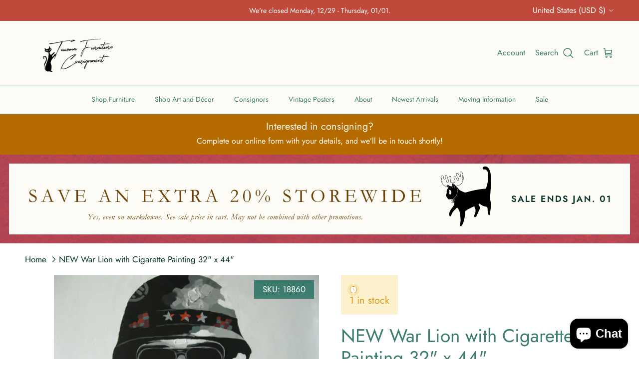

--- FILE ---
content_type: text/html; charset=utf-8
request_url: https://tacomafurniturestore.com/products/war-lion-with-cigarette-32-x-44
body_size: 64258
content:
<!doctype html>
<html class="no-js" lang="en" dir="ltr">
<head>

  <!-- Google Tag Manager -->
<script>(function(w,d,s,l,i){w[l]=w[l]||[];w[l].push({'gtm.start':
new Date().getTime(),event:'gtm.js'});var f=d.getElementsByTagName(s)[0],
j=d.createElement(s),dl=l!='dataLayer'?'&l='+l:'';j.async=true;j.src=
'https://www.googletagmanager.com/gtm.js?id='+i+dl;f.parentNode.insertBefore(j,f);
})(window,document,'script','dataLayer','GTM-T93D5WS');</script>
<!-- End Google Tag Manager --><meta charset="utf-8">
<meta name="viewport" content="width=device-width,initial-scale=1">
<title>NEW War Lion with Cigarette Painting 32&quot; x 44&quot; &ndash; Tacoma Furniture Consignment</title><link rel="canonical" href="https://tacomafurniturestore.com/products/war-lion-with-cigarette-32-x-44"><link rel="icon" href="//tacomafurniturestore.com/cdn/shop/files/pfp.png?crop=center&height=48&v=1713139138&width=48" type="image/png">
  <link rel="apple-touch-icon" href="//tacomafurniturestore.com/cdn/shop/files/pfp.png?crop=center&height=180&v=1713139138&width=180"><meta name="description" content="H359 32&quot; x 44&quot;"><meta property="og:site_name" content="Tacoma Furniture Consignment">
<meta property="og:url" content="https://tacomafurniturestore.com/products/war-lion-with-cigarette-32-x-44">
<meta property="og:title" content="NEW War Lion with Cigarette Painting 32&quot; x 44&quot;">
<meta property="og:type" content="product">
<meta property="og:description" content="H359 32&quot; x 44&quot;"><meta property="og:image" content="http://tacomafurniturestore.com/cdn/shop/files/H-359_480x_9dd42c2d-5ac4-4a38-b586-e4c4cadba5d4.webp?crop=center&height=1200&v=1719017089&width=1200">
  <meta property="og:image:secure_url" content="https://tacomafurniturestore.com/cdn/shop/files/H-359_480x_9dd42c2d-5ac4-4a38-b586-e4c4cadba5d4.webp?crop=center&height=1200&v=1719017089&width=1200">
  <meta property="og:image:width" content="480">
  <meta property="og:image:height" content="360"><meta property="og:price:amount" content="250.00">
  <meta property="og:price:currency" content="USD"><meta name="twitter:card" content="summary_large_image">
<meta name="twitter:title" content="NEW War Lion with Cigarette Painting 32&quot; x 44&quot;">
<meta name="twitter:description" content="H359 32&quot; x 44&quot;">
<style>@font-face {
  font-family: Jost;
  font-weight: 400;
  font-style: normal;
  font-display: fallback;
  src: url("//tacomafurniturestore.com/cdn/fonts/jost/jost_n4.d47a1b6347ce4a4c9f437608011273009d91f2b7.woff2") format("woff2"),
       url("//tacomafurniturestore.com/cdn/fonts/jost/jost_n4.791c46290e672b3f85c3d1c651ef2efa3819eadd.woff") format("woff");
}
@font-face {
  font-family: Jost;
  font-weight: 700;
  font-style: normal;
  font-display: fallback;
  src: url("//tacomafurniturestore.com/cdn/fonts/jost/jost_n7.921dc18c13fa0b0c94c5e2517ffe06139c3615a3.woff2") format("woff2"),
       url("//tacomafurniturestore.com/cdn/fonts/jost/jost_n7.cbfc16c98c1e195f46c536e775e4e959c5f2f22b.woff") format("woff");
}
@font-face {
  font-family: Jost;
  font-weight: 500;
  font-style: normal;
  font-display: fallback;
  src: url("//tacomafurniturestore.com/cdn/fonts/jost/jost_n5.7c8497861ffd15f4e1284cd221f14658b0e95d61.woff2") format("woff2"),
       url("//tacomafurniturestore.com/cdn/fonts/jost/jost_n5.fb6a06896db583cc2df5ba1b30d9c04383119dd9.woff") format("woff");
}
@font-face {
  font-family: Jost;
  font-weight: 400;
  font-style: italic;
  font-display: fallback;
  src: url("//tacomafurniturestore.com/cdn/fonts/jost/jost_i4.b690098389649750ada222b9763d55796c5283a5.woff2") format("woff2"),
       url("//tacomafurniturestore.com/cdn/fonts/jost/jost_i4.fd766415a47e50b9e391ae7ec04e2ae25e7e28b0.woff") format("woff");
}
@font-face {
  font-family: Jost;
  font-weight: 700;
  font-style: italic;
  font-display: fallback;
  src: url("//tacomafurniturestore.com/cdn/fonts/jost/jost_i7.d8201b854e41e19d7ed9b1a31fe4fe71deea6d3f.woff2") format("woff2"),
       url("//tacomafurniturestore.com/cdn/fonts/jost/jost_i7.eae515c34e26b6c853efddc3fc0c552e0de63757.woff") format("woff");
}
@font-face {
  font-family: Jost;
  font-weight: 400;
  font-style: normal;
  font-display: fallback;
  src: url("//tacomafurniturestore.com/cdn/fonts/jost/jost_n4.d47a1b6347ce4a4c9f437608011273009d91f2b7.woff2") format("woff2"),
       url("//tacomafurniturestore.com/cdn/fonts/jost/jost_n4.791c46290e672b3f85c3d1c651ef2efa3819eadd.woff") format("woff");
}
@font-face {
  font-family: Jost;
  font-weight: 400;
  font-style: normal;
  font-display: fallback;
  src: url("//tacomafurniturestore.com/cdn/fonts/jost/jost_n4.d47a1b6347ce4a4c9f437608011273009d91f2b7.woff2") format("woff2"),
       url("//tacomafurniturestore.com/cdn/fonts/jost/jost_n4.791c46290e672b3f85c3d1c651ef2efa3819eadd.woff") format("woff");
}
@font-face {
  font-family: Jost;
  font-weight: 400;
  font-style: normal;
  font-display: fallback;
  src: url("//tacomafurniturestore.com/cdn/fonts/jost/jost_n4.d47a1b6347ce4a4c9f437608011273009d91f2b7.woff2") format("woff2"),
       url("//tacomafurniturestore.com/cdn/fonts/jost/jost_n4.791c46290e672b3f85c3d1c651ef2efa3819eadd.woff") format("woff");
}
@font-face {
  font-family: Jost;
  font-weight: 600;
  font-style: normal;
  font-display: fallback;
  src: url("//tacomafurniturestore.com/cdn/fonts/jost/jost_n6.ec1178db7a7515114a2d84e3dd680832b7af8b99.woff2") format("woff2"),
       url("//tacomafurniturestore.com/cdn/fonts/jost/jost_n6.b1178bb6bdd3979fef38e103a3816f6980aeaff9.woff") format("woff");
}
:root {
  --page-container-width:          2200px;
  --reading-container-width:       720px;
  --divider-opacity:               0.14;
  --gutter-large:                  30px;
  --gutter-desktop:                20px;
  --gutter-mobile:                 16px;
  --section-padding:               50px;
  --larger-section-padding:        80px;
  --larger-section-padding-mobile: 60px;
  --largest-section-padding:       110px;
  --aos-animate-duration:          0.6s;

  --base-font-family:              Jost, sans-serif;
  --base-font-weight:              400;
  --base-font-style:               normal;
  --heading-font-family:           Jost, sans-serif;
  --heading-font-weight:           400;
  --heading-font-style:            normal;
  --logo-font-family:              Jost, sans-serif;
  --logo-font-weight:              400;
  --logo-font-style:               normal;
  --nav-font-family:               Jost, sans-serif;
  --nav-font-weight:               400;
  --nav-font-style:                normal;

  --base-text-size:20px;
  --base-line-height:              1.6;
  --input-text-size:20px;
  --smaller-text-size-1:16px;
  --smaller-text-size-2:18px;
  --smaller-text-size-3:17px;
  --smaller-text-size-4:16px;
  --larger-text-size:37px;
  --super-large-text-size:65px;
  --super-large-mobile-text-size:30px;
  --larger-mobile-text-size:30px;
  --logo-text-size:17px;--btn-letter-spacing: 0.08em;
    --btn-text-transform: uppercase;
    --button-text-size: 18px;
    --quickbuy-button-text-size: 13;
    --small-feature-link-font-size: 0.75em;
    --input-btn-padding-top:             1.2em;
    --input-btn-padding-bottom:          1.2em;--heading-text-transform:none;
  --nav-text-size:                      14px;
  --mobile-menu-font-weight:            600;

  --body-bg-color:                      255 255 255;
  --bg-color:                           255 255 255;
  --body-text-color:                    12 54 46;
  --text-color:                         12 54 46;

  --header-text-col:                    #3d7d6f;--header-text-hover-col:             var(--main-nav-link-hover-col);--header-bg-col:                     #fcfbf5;
  --heading-color:                     61 125 111;
  --body-heading-color:                61 125 111;
  --heading-divider-col:               #3d7d6f;

  --logo-col:                          #0c362e;
  --main-nav-bg:                       #fcfbf5;
  --main-nav-link-col:                 #3d7d6f;
  --main-nav-link-hover-col:           #468a7f;
  --main-nav-link-featured-col:        #d98c1f;

  --link-color:                        61 125 111;
  --body-link-color:                   61 125 111;

  --btn-bg-color:                        61 125 111;
  --btn-bg-hover-color:                  217 140 31;
  --btn-border-color:                    61 125 111;
  --btn-border-hover-color:              217 140 31;
  --btn-text-color:                      255 255 255;
  --btn-text-hover-color:                255 255 255;--btn-alt-bg-color:                    252 251 245;
  --btn-alt-text-color:                  12 54 46;
  --btn-alt-border-color:                12 54 46;
  --btn-alt-border-hover-color:          12 54 46;--btn-ter-bg-color:                    235 235 235;
  --btn-ter-text-color:                  0 0 0;
  --btn-ter-bg-hover-color:              61 125 111;
  --btn-ter-text-hover-color:            255 255 255;--btn-border-radius: 3px;--color-scheme-default:                             #ffffff;
  --color-scheme-default-color:                       255 255 255;
  --color-scheme-default-text-color:                  12 54 46;
  --color-scheme-default-head-color:                  61 125 111;
  --color-scheme-default-link-color:                  61 125 111;
  --color-scheme-default-btn-text-color:              255 255 255;
  --color-scheme-default-btn-text-hover-color:        255 255 255;
  --color-scheme-default-btn-bg-color:                61 125 111;
  --color-scheme-default-btn-bg-hover-color:          217 140 31;
  --color-scheme-default-btn-border-color:            61 125 111;
  --color-scheme-default-btn-border-hover-color:      217 140 31;
  --color-scheme-default-btn-alt-text-color:          12 54 46;
  --color-scheme-default-btn-alt-bg-color:            252 251 245;
  --color-scheme-default-btn-alt-border-color:        12 54 46;
  --color-scheme-default-btn-alt-border-hover-color:  12 54 46;

  --color-scheme-1:                             #fcfbf5;
  --color-scheme-1-color:                       252 251 245;
  --color-scheme-1-text-color:                  12 54 46;
  --color-scheme-1-head-color:                  70 138 127;
  --color-scheme-1-link-color:                  70 138 127;
  --color-scheme-1-btn-text-color:              255 255 255;
  --color-scheme-1-btn-text-hover-color:        255 255 255;
  --color-scheme-1-btn-bg-color:                61 125 111;
  --color-scheme-1-btn-bg-hover-color:          0 0 0;
  --color-scheme-1-btn-border-color:            61 125 111;
  --color-scheme-1-btn-border-hover-color:      0 0 0;
  --color-scheme-1-btn-alt-text-color:          252 251 245;
  --color-scheme-1-btn-alt-bg-color:            12 54 46;
  --color-scheme-1-btn-alt-border-color:        252 251 245;
  --color-scheme-1-btn-alt-border-hover-color:  252 251 245;

  --color-scheme-2:                             #468a7f;
  --color-scheme-2-color:                       70 138 127;
  --color-scheme-2-text-color:                  252 251 245;
  --color-scheme-2-head-color:                  252 251 245;
  --color-scheme-2-link-color:                  252 251 245;
  --color-scheme-2-btn-text-color:              255 255 255;
  --color-scheme-2-btn-text-hover-color:        255 255 255;
  --color-scheme-2-btn-bg-color:                70 138 127;
  --color-scheme-2-btn-bg-hover-color:          218 169 74;
  --color-scheme-2-btn-border-color:            70 138 127;
  --color-scheme-2-btn-border-hover-color:      218 169 74;
  --color-scheme-2-btn-alt-text-color:          12 54 46;
  --color-scheme-2-btn-alt-bg-color:            255 255 255;
  --color-scheme-2-btn-alt-border-color:        12 54 46;
  --color-scheme-2-btn-alt-border-hover-color:  12 54 46;

  /* Shop Pay payment terms */
  --payment-terms-background-color:    #ffffff;--quickbuy-bg: 70 138 127;--body-input-background-color:       rgb(var(--body-bg-color));
  --input-background-color:            rgb(var(--body-bg-color));
  --body-input-text-color:             var(--body-text-color);
  --input-text-color:                  var(--body-text-color);
  --body-input-border-color:           rgb(194, 205, 203);
  --input-border-color:                rgb(194, 205, 203);
  --input-border-color-hover:          rgb(121, 144, 140);
  --input-border-color-active:         rgb(12, 54, 46);

  --swatch-cross-svg:                  url("data:image/svg+xml,%3Csvg xmlns='http://www.w3.org/2000/svg' width='240' height='240' viewBox='0 0 24 24' fill='none' stroke='rgb(194, 205, 203)' stroke-width='0.09' preserveAspectRatio='none' %3E%3Cline x1='24' y1='0' x2='0' y2='24'%3E%3C/line%3E%3C/svg%3E");
  --swatch-cross-hover:                url("data:image/svg+xml,%3Csvg xmlns='http://www.w3.org/2000/svg' width='240' height='240' viewBox='0 0 24 24' fill='none' stroke='rgb(121, 144, 140)' stroke-width='0.09' preserveAspectRatio='none' %3E%3Cline x1='24' y1='0' x2='0' y2='24'%3E%3C/line%3E%3C/svg%3E");
  --swatch-cross-active:               url("data:image/svg+xml,%3Csvg xmlns='http://www.w3.org/2000/svg' width='240' height='240' viewBox='0 0 24 24' fill='none' stroke='rgb(12, 54, 46)' stroke-width='0.09' preserveAspectRatio='none' %3E%3Cline x1='24' y1='0' x2='0' y2='24'%3E%3C/line%3E%3C/svg%3E");

  --footer-divider-col:                #3d7d6f;
  --footer-text-col:                   12 54 46;
  --footer-heading-col:                12 54 46;
  --footer-bg:                         #fcfbf5;--product-label-overlay-justify: flex-start;--product-label-overlay-align: flex-start;--product-label-overlay-reduction-text:   #ffffff;
  --product-label-overlay-reduction-bg:     #bf4a3c;
  --product-label-overlay-stock-text:       #ffffff;
  --product-label-overlay-stock-bg:         #468a7f;
  --product-label-overlay-new-text:         #ffffff;
  --product-label-overlay-new-bg:           #3d7d6f;
  --product-label-overlay-meta-text:        #ffffff;
  --product-label-overlay-meta-bg:          #3d7d6f;
  --product-label-sale-text:                #bf4a3c;
  --product-label-sold-text:                #bf4a3c;
  --product-label-preorder-text:            #d98c1f;

  --product-block-crop-align:               center;

  
  --product-block-price-align:              flex-start;
  --product-block-price-item-margin-start:  initial;
  --product-block-price-item-margin-end:    .5rem;
  

  --collection-block-image-position:   center center;

  --swatch-picker-image-size:          40px;
  --swatch-crop-align:                 center center;

  --image-overlay-text-color:          217 140 31;--image-overlay-bg:                  rgba(255, 255, 255, 0.21);
  --image-overlay-shadow-start:        rgb(0 0 0 / 0.38);
  --image-overlay-box-opacity:         0.97;--product-inventory-ok-box-color:            #f2faf0;
  --product-inventory-ok-text-color:           #0c362e;
  --product-inventory-ok-icon-box-fill-color:  #fff;
  --product-inventory-low-box-color:           #fcf1cd;
  --product-inventory-low-text-color:          #dd9a1a;
  --product-inventory-low-icon-box-fill-color: #fff;
  --product-inventory-low-text-color-channels: 12, 54, 46;
  --product-inventory-ok-text-color-channels:  221, 154, 26;

  --rating-star-color: 217 140 31;
}::selection {
    background: rgb(var(--body-heading-color));
    color: rgb(var(--body-bg-color));
  }
  ::-moz-selection {
    background: rgb(var(--body-heading-color));
    color: rgb(var(--body-bg-color));
  }.navigation .h1 {
  color: inherit !important;
}.use-color-scheme--default {
  --product-label-sale-text:           #bf4a3c;
  --product-label-sold-text:           #bf4a3c;
  --product-label-preorder-text:       #d98c1f;
  --input-background-color:            rgb(var(--body-bg-color));
  --input-text-color:                  var(--body-input-text-color);
  --input-border-color:                rgb(194, 205, 203);
  --input-border-color-hover:          rgb(121, 144, 140);
  --input-border-color-active:         rgb(12, 54, 46);
}.use-color-scheme--1 {
  --product-label-sale-text:           currentColor;
  --product-label-sold-text:           currentColor;
  --product-label-preorder-text:       currentColor;
  --input-background-color:            transparent;
  --input-text-color:                  12 54 46;
  --input-border-color:                rgb(180, 192, 185);
  --input-border-color-hover:          rgb(120, 143, 136);
  --input-border-color-active:         rgb(12, 54, 46);
}</style>

  <link href="//tacomafurniturestore.com/cdn/shop/t/31/assets/main.css?v=155629054497702245621729204947" rel="stylesheet" type="text/css" media="all" />
<link rel="stylesheet" href="//tacomafurniturestore.com/cdn/shop/t/31/assets/swatches.css?v=57914304498514780181743637199" media="print" onload="this.media='all'">
    <noscript><link rel="stylesheet" href="//tacomafurniturestore.com/cdn/shop/t/31/assets/swatches.css?v=57914304498514780181743637199"></noscript><link rel="preload" as="font" href="//tacomafurniturestore.com/cdn/fonts/jost/jost_n4.d47a1b6347ce4a4c9f437608011273009d91f2b7.woff2" type="font/woff2" crossorigin><link rel="preload" as="font" href="//tacomafurniturestore.com/cdn/fonts/jost/jost_n4.d47a1b6347ce4a4c9f437608011273009d91f2b7.woff2" type="font/woff2" crossorigin><script>
    document.documentElement.className = document.documentElement.className.replace('no-js', 'js');

    window.theme = {
      info: {
        name: 'Symmetry',
        version: '7.3.0'
      },
      device: {
        hasTouch: window.matchMedia('(any-pointer: coarse)').matches,
        hasHover: window.matchMedia('(hover: hover)').matches
      },
      mediaQueries: {
        md: '(min-width: 768px)',
        productMediaCarouselBreak: '(min-width: 1041px)'
      },
      routes: {
        base: 'https://tacomafurniturestore.com',
        cart: '/cart',
        cartAdd: '/cart/add.js',
        cartUpdate: '/cart/update.js',
        predictiveSearch: '/search/suggest'
      },
      strings: {
        cartTermsConfirmation: "You must agree to the terms and conditions before continuing.",
        cartItemsQuantityError: "You can only add [QUANTITY] of this item to your cart.",
        generalSearchViewAll: "View all search results",
        noStock: "Sold out",
        noVariant: "Unavailable",
        productsProductChooseA: "Choose a",
        generalSearchPages: "Pages",
        generalSearchNoResultsWithoutTerms: "Sorry, we couldnʼt find any results",
        shippingCalculator: {
          singleRate: "There is one shipping rate for this destination:",
          multipleRates: "There are multiple shipping rates for this destination:",
          noRates: "We do not ship to this destination."
        }
      },
      settings: {
        moneyWithCurrencyFormat: "${{amount}} USD",
        cartType: "page",
        afterAddToCart: "drawer",
        quickbuyStyle: "whole",
        externalLinksNewTab: true,
        internalLinksSmoothScroll: true
      }
    }

    theme.inlineNavigationCheck = function() {
      var pageHeader = document.querySelector('.pageheader'),
          inlineNavContainer = pageHeader.querySelector('.logo-area__left__inner'),
          inlineNav = inlineNavContainer.querySelector('.navigation--left');
      if (inlineNav && getComputedStyle(inlineNav).display != 'none') {
        var inlineMenuCentered = document.querySelector('.pageheader--layout-inline-menu-center'),
            logoContainer = document.querySelector('.logo-area__middle__inner');
        if(inlineMenuCentered) {
          var rightWidth = document.querySelector('.logo-area__right__inner').clientWidth,
              middleWidth = logoContainer.clientWidth,
              logoArea = document.querySelector('.logo-area'),
              computedLogoAreaStyle = getComputedStyle(logoArea),
              logoAreaInnerWidth = logoArea.clientWidth - Math.ceil(parseFloat(computedLogoAreaStyle.paddingLeft)) - Math.ceil(parseFloat(computedLogoAreaStyle.paddingRight)),
              availableNavWidth = logoAreaInnerWidth - Math.max(rightWidth, middleWidth) * 2 - 40;
          inlineNavContainer.style.maxWidth = availableNavWidth + 'px';
        }

        var firstInlineNavLink = inlineNav.querySelector('.navigation__item:first-child'),
            lastInlineNavLink = inlineNav.querySelector('.navigation__item:last-child');
        if (lastInlineNavLink) {
          var inlineNavWidth = null;
          if(document.querySelector('html[dir=rtl]')) {
            inlineNavWidth = firstInlineNavLink.offsetLeft - lastInlineNavLink.offsetLeft + firstInlineNavLink.offsetWidth;
          } else {
            inlineNavWidth = lastInlineNavLink.offsetLeft - firstInlineNavLink.offsetLeft + lastInlineNavLink.offsetWidth;
          }
          if (inlineNavContainer.offsetWidth >= inlineNavWidth) {
            pageHeader.classList.add('pageheader--layout-inline-permitted');
            var tallLogo = logoContainer.clientHeight > lastInlineNavLink.clientHeight + 20;
            if (tallLogo) {
              inlineNav.classList.add('navigation--tight-underline');
            } else {
              inlineNav.classList.remove('navigation--tight-underline');
            }
          } else {
            pageHeader.classList.remove('pageheader--layout-inline-permitted');
          }
        }
      }
    };

    theme.setInitialHeaderHeightProperty = () => {
      const section = document.querySelector('.section-header');
      if (section) {
        document.documentElement.style.setProperty('--theme-header-height', Math.ceil(section.clientHeight) + 'px');
      }
    };
  </script>

  <script src="//tacomafurniturestore.com/cdn/shop/t/31/assets/main.js?v=71597228913418551581729204947" defer></script>
    <script src="//tacomafurniturestore.com/cdn/shop/t/31/assets/animate-on-scroll.js?v=15249566486942820451729204947" defer></script>
    <link href="//tacomafurniturestore.com/cdn/shop/t/31/assets/animate-on-scroll.css?v=116824741000487223811729204947" rel="stylesheet" type="text/css" media="all" />
  

  <script>window.performance && window.performance.mark && window.performance.mark('shopify.content_for_header.start');</script><meta name="facebook-domain-verification" content="wujv40iuy9tuwi0qglivladq46vhti">
<meta name="google-site-verification" content="ZqDVKY1_C-86HoMbPE8tznUdGbimDYZEtoJAugoqTJI">
<meta id="shopify-digital-wallet" name="shopify-digital-wallet" content="/55511154874/digital_wallets/dialog">
<meta name="shopify-checkout-api-token" content="695b2cba40937b05a4d19e936823fc96">
<link rel="alternate" type="application/json+oembed" href="https://tacomafurniturestore.com/products/war-lion-with-cigarette-32-x-44.oembed">
<script async="async" src="/checkouts/internal/preloads.js?locale=en-US"></script>
<link rel="preconnect" href="https://shop.app" crossorigin="anonymous">
<script async="async" src="https://shop.app/checkouts/internal/preloads.js?locale=en-US&shop_id=55511154874" crossorigin="anonymous"></script>
<script id="apple-pay-shop-capabilities" type="application/json">{"shopId":55511154874,"countryCode":"US","currencyCode":"USD","merchantCapabilities":["supports3DS"],"merchantId":"gid:\/\/shopify\/Shop\/55511154874","merchantName":"Tacoma Furniture Consignment","requiredBillingContactFields":["postalAddress","email","phone"],"requiredShippingContactFields":["postalAddress","email","phone"],"shippingType":"shipping","supportedNetworks":["visa","masterCard","amex","discover","elo","jcb"],"total":{"type":"pending","label":"Tacoma Furniture Consignment","amount":"1.00"},"shopifyPaymentsEnabled":true,"supportsSubscriptions":true}</script>
<script id="shopify-features" type="application/json">{"accessToken":"695b2cba40937b05a4d19e936823fc96","betas":["rich-media-storefront-analytics"],"domain":"tacomafurniturestore.com","predictiveSearch":true,"shopId":55511154874,"locale":"en"}</script>
<script>var Shopify = Shopify || {};
Shopify.shop = "tacoma-consignment.myshopify.com";
Shopify.locale = "en";
Shopify.currency = {"active":"USD","rate":"1.0"};
Shopify.country = "US";
Shopify.theme = {"name":"Updated copy of Updated copy of Symmetry","id":140784894138,"schema_name":"Symmetry","schema_version":"7.3.0","theme_store_id":568,"role":"main"};
Shopify.theme.handle = "null";
Shopify.theme.style = {"id":null,"handle":null};
Shopify.cdnHost = "tacomafurniturestore.com/cdn";
Shopify.routes = Shopify.routes || {};
Shopify.routes.root = "/";</script>
<script type="module">!function(o){(o.Shopify=o.Shopify||{}).modules=!0}(window);</script>
<script>!function(o){function n(){var o=[];function n(){o.push(Array.prototype.slice.apply(arguments))}return n.q=o,n}var t=o.Shopify=o.Shopify||{};t.loadFeatures=n(),t.autoloadFeatures=n()}(window);</script>
<script>
  window.ShopifyPay = window.ShopifyPay || {};
  window.ShopifyPay.apiHost = "shop.app\/pay";
  window.ShopifyPay.redirectState = null;
</script>
<script id="shop-js-analytics" type="application/json">{"pageType":"product"}</script>
<script defer="defer" async type="module" src="//tacomafurniturestore.com/cdn/shopifycloud/shop-js/modules/v2/client.init-shop-cart-sync_DtuiiIyl.en.esm.js"></script>
<script defer="defer" async type="module" src="//tacomafurniturestore.com/cdn/shopifycloud/shop-js/modules/v2/chunk.common_CUHEfi5Q.esm.js"></script>
<script type="module">
  await import("//tacomafurniturestore.com/cdn/shopifycloud/shop-js/modules/v2/client.init-shop-cart-sync_DtuiiIyl.en.esm.js");
await import("//tacomafurniturestore.com/cdn/shopifycloud/shop-js/modules/v2/chunk.common_CUHEfi5Q.esm.js");

  window.Shopify.SignInWithShop?.initShopCartSync?.({"fedCMEnabled":true,"windoidEnabled":true});

</script>
<script defer="defer" async type="module" src="//tacomafurniturestore.com/cdn/shopifycloud/shop-js/modules/v2/client.payment-terms_CAtGlQYS.en.esm.js"></script>
<script defer="defer" async type="module" src="//tacomafurniturestore.com/cdn/shopifycloud/shop-js/modules/v2/chunk.common_CUHEfi5Q.esm.js"></script>
<script defer="defer" async type="module" src="//tacomafurniturestore.com/cdn/shopifycloud/shop-js/modules/v2/chunk.modal_BewljZkx.esm.js"></script>
<script type="module">
  await import("//tacomafurniturestore.com/cdn/shopifycloud/shop-js/modules/v2/client.payment-terms_CAtGlQYS.en.esm.js");
await import("//tacomafurniturestore.com/cdn/shopifycloud/shop-js/modules/v2/chunk.common_CUHEfi5Q.esm.js");
await import("//tacomafurniturestore.com/cdn/shopifycloud/shop-js/modules/v2/chunk.modal_BewljZkx.esm.js");

  
</script>
<script>
  window.Shopify = window.Shopify || {};
  if (!window.Shopify.featureAssets) window.Shopify.featureAssets = {};
  window.Shopify.featureAssets['shop-js'] = {"shop-cart-sync":["modules/v2/client.shop-cart-sync_DFoTY42P.en.esm.js","modules/v2/chunk.common_CUHEfi5Q.esm.js"],"init-fed-cm":["modules/v2/client.init-fed-cm_D2UNy1i2.en.esm.js","modules/v2/chunk.common_CUHEfi5Q.esm.js"],"init-shop-email-lookup-coordinator":["modules/v2/client.init-shop-email-lookup-coordinator_BQEe2rDt.en.esm.js","modules/v2/chunk.common_CUHEfi5Q.esm.js"],"shop-cash-offers":["modules/v2/client.shop-cash-offers_3CTtReFF.en.esm.js","modules/v2/chunk.common_CUHEfi5Q.esm.js","modules/v2/chunk.modal_BewljZkx.esm.js"],"shop-button":["modules/v2/client.shop-button_C6oxCjDL.en.esm.js","modules/v2/chunk.common_CUHEfi5Q.esm.js"],"init-windoid":["modules/v2/client.init-windoid_5pix8xhK.en.esm.js","modules/v2/chunk.common_CUHEfi5Q.esm.js"],"avatar":["modules/v2/client.avatar_BTnouDA3.en.esm.js"],"init-shop-cart-sync":["modules/v2/client.init-shop-cart-sync_DtuiiIyl.en.esm.js","modules/v2/chunk.common_CUHEfi5Q.esm.js"],"shop-toast-manager":["modules/v2/client.shop-toast-manager_BYv_8cH1.en.esm.js","modules/v2/chunk.common_CUHEfi5Q.esm.js"],"pay-button":["modules/v2/client.pay-button_FnF9EIkY.en.esm.js","modules/v2/chunk.common_CUHEfi5Q.esm.js"],"shop-login-button":["modules/v2/client.shop-login-button_CH1KUpOf.en.esm.js","modules/v2/chunk.common_CUHEfi5Q.esm.js","modules/v2/chunk.modal_BewljZkx.esm.js"],"init-customer-accounts-sign-up":["modules/v2/client.init-customer-accounts-sign-up_aj7QGgYS.en.esm.js","modules/v2/client.shop-login-button_CH1KUpOf.en.esm.js","modules/v2/chunk.common_CUHEfi5Q.esm.js","modules/v2/chunk.modal_BewljZkx.esm.js"],"init-shop-for-new-customer-accounts":["modules/v2/client.init-shop-for-new-customer-accounts_NbnYRf_7.en.esm.js","modules/v2/client.shop-login-button_CH1KUpOf.en.esm.js","modules/v2/chunk.common_CUHEfi5Q.esm.js","modules/v2/chunk.modal_BewljZkx.esm.js"],"init-customer-accounts":["modules/v2/client.init-customer-accounts_ppedhqCH.en.esm.js","modules/v2/client.shop-login-button_CH1KUpOf.en.esm.js","modules/v2/chunk.common_CUHEfi5Q.esm.js","modules/v2/chunk.modal_BewljZkx.esm.js"],"shop-follow-button":["modules/v2/client.shop-follow-button_CMIBBa6u.en.esm.js","modules/v2/chunk.common_CUHEfi5Q.esm.js","modules/v2/chunk.modal_BewljZkx.esm.js"],"lead-capture":["modules/v2/client.lead-capture_But0hIyf.en.esm.js","modules/v2/chunk.common_CUHEfi5Q.esm.js","modules/v2/chunk.modal_BewljZkx.esm.js"],"checkout-modal":["modules/v2/client.checkout-modal_BBxc70dQ.en.esm.js","modules/v2/chunk.common_CUHEfi5Q.esm.js","modules/v2/chunk.modal_BewljZkx.esm.js"],"shop-login":["modules/v2/client.shop-login_hM3Q17Kl.en.esm.js","modules/v2/chunk.common_CUHEfi5Q.esm.js","modules/v2/chunk.modal_BewljZkx.esm.js"],"payment-terms":["modules/v2/client.payment-terms_CAtGlQYS.en.esm.js","modules/v2/chunk.common_CUHEfi5Q.esm.js","modules/v2/chunk.modal_BewljZkx.esm.js"]};
</script>
<script>(function() {
  var isLoaded = false;
  function asyncLoad() {
    if (isLoaded) return;
    isLoaded = true;
    var urls = ["https:\/\/cdn.shopify.com\/s\/files\/1\/0555\/1115\/4874\/t\/8\/assets\/affirmShopify.js?v=1673973493\u0026shop=tacoma-consignment.myshopify.com","https:\/\/scripts.onvoard.com\/apps\/loader.js?shop=tacoma-consignment.myshopify.com","https:\/\/fp.zifyapp.com\/js\/frontend\/scripttag.js?shop=tacoma-consignment.myshopify.com","https:\/\/static.klaviyo.com\/onsite\/js\/klaviyo.js?company_id=UnBTVp\u0026shop=tacoma-consignment.myshopify.com","https:\/\/static.klaviyo.com\/onsite\/js\/klaviyo.js?company_id=UnBTVp\u0026shop=tacoma-consignment.myshopify.com","https:\/\/schemaplusfiles.s3.amazonaws.com\/loader.min.js?shop=tacoma-consignment.myshopify.com","https:\/\/admin.revenuehunt.com\/embed.js?shop=tacoma-consignment.myshopify.com","https:\/\/cdn5.hextom.com\/js\/vimotia.js?shop=tacoma-consignment.myshopify.com","https:\/\/services.nofraud.com\/js\/device.js?shop=tacoma-consignment.myshopify.com","\/\/backinstock.useamp.com\/widget\/50517_1767157645.js?category=bis\u0026v=6\u0026shop=tacoma-consignment.myshopify.com"];
    for (var i = 0; i < urls.length; i++) {
      var s = document.createElement('script');
      s.type = 'text/javascript';
      s.async = true;
      s.src = urls[i];
      var x = document.getElementsByTagName('script')[0];
      x.parentNode.insertBefore(s, x);
    }
  };
  if(window.attachEvent) {
    window.attachEvent('onload', asyncLoad);
  } else {
    window.addEventListener('load', asyncLoad, false);
  }
})();</script>
<script id="__st">var __st={"a":55511154874,"offset":-28800,"reqid":"3bc358cb-349d-4ef3-b7e2-172abcc966cf-1767370065","pageurl":"tacomafurniturestore.com\/products\/war-lion-with-cigarette-32-x-44","u":"07872a2c5262","p":"product","rtyp":"product","rid":7867098628282};</script>
<script>window.ShopifyPaypalV4VisibilityTracking = true;</script>
<script id="captcha-bootstrap">!function(){'use strict';const t='contact',e='account',n='new_comment',o=[[t,t],['blogs',n],['comments',n],[t,'customer']],c=[[e,'customer_login'],[e,'guest_login'],[e,'recover_customer_password'],[e,'create_customer']],r=t=>t.map((([t,e])=>`form[action*='/${t}']:not([data-nocaptcha='true']) input[name='form_type'][value='${e}']`)).join(','),a=t=>()=>t?[...document.querySelectorAll(t)].map((t=>t.form)):[];function s(){const t=[...o],e=r(t);return a(e)}const i='password',u='form_key',d=['recaptcha-v3-token','g-recaptcha-response','h-captcha-response',i],f=()=>{try{return window.sessionStorage}catch{return}},m='__shopify_v',_=t=>t.elements[u];function p(t,e,n=!1){try{const o=window.sessionStorage,c=JSON.parse(o.getItem(e)),{data:r}=function(t){const{data:e,action:n}=t;return t[m]||n?{data:e,action:n}:{data:t,action:n}}(c);for(const[e,n]of Object.entries(r))t.elements[e]&&(t.elements[e].value=n);n&&o.removeItem(e)}catch(o){console.error('form repopulation failed',{error:o})}}const l='form_type',E='cptcha';function T(t){t.dataset[E]=!0}const w=window,h=w.document,L='Shopify',v='ce_forms',y='captcha';let A=!1;((t,e)=>{const n=(g='f06e6c50-85a8-45c8-87d0-21a2b65856fe',I='https://cdn.shopify.com/shopifycloud/storefront-forms-hcaptcha/ce_storefront_forms_captcha_hcaptcha.v1.5.2.iife.js',D={infoText:'Protected by hCaptcha',privacyText:'Privacy',termsText:'Terms'},(t,e,n)=>{const o=w[L][v],c=o.bindForm;if(c)return c(t,g,e,D).then(n);var r;o.q.push([[t,g,e,D],n]),r=I,A||(h.body.append(Object.assign(h.createElement('script'),{id:'captcha-provider',async:!0,src:r})),A=!0)});var g,I,D;w[L]=w[L]||{},w[L][v]=w[L][v]||{},w[L][v].q=[],w[L][y]=w[L][y]||{},w[L][y].protect=function(t,e){n(t,void 0,e),T(t)},Object.freeze(w[L][y]),function(t,e,n,w,h,L){const[v,y,A,g]=function(t,e,n){const i=e?o:[],u=t?c:[],d=[...i,...u],f=r(d),m=r(i),_=r(d.filter((([t,e])=>n.includes(e))));return[a(f),a(m),a(_),s()]}(w,h,L),I=t=>{const e=t.target;return e instanceof HTMLFormElement?e:e&&e.form},D=t=>v().includes(t);t.addEventListener('submit',(t=>{const e=I(t);if(!e)return;const n=D(e)&&!e.dataset.hcaptchaBound&&!e.dataset.recaptchaBound,o=_(e),c=g().includes(e)&&(!o||!o.value);(n||c)&&t.preventDefault(),c&&!n&&(function(t){try{if(!f())return;!function(t){const e=f();if(!e)return;const n=_(t);if(!n)return;const o=n.value;o&&e.removeItem(o)}(t);const e=Array.from(Array(32),(()=>Math.random().toString(36)[2])).join('');!function(t,e){_(t)||t.append(Object.assign(document.createElement('input'),{type:'hidden',name:u})),t.elements[u].value=e}(t,e),function(t,e){const n=f();if(!n)return;const o=[...t.querySelectorAll(`input[type='${i}']`)].map((({name:t})=>t)),c=[...d,...o],r={};for(const[a,s]of new FormData(t).entries())c.includes(a)||(r[a]=s);n.setItem(e,JSON.stringify({[m]:1,action:t.action,data:r}))}(t,e)}catch(e){console.error('failed to persist form',e)}}(e),e.submit())}));const S=(t,e)=>{t&&!t.dataset[E]&&(n(t,e.some((e=>e===t))),T(t))};for(const o of['focusin','change'])t.addEventListener(o,(t=>{const e=I(t);D(e)&&S(e,y())}));const B=e.get('form_key'),M=e.get(l),P=B&&M;t.addEventListener('DOMContentLoaded',(()=>{const t=y();if(P)for(const e of t)e.elements[l].value===M&&p(e,B);[...new Set([...A(),...v().filter((t=>'true'===t.dataset.shopifyCaptcha))])].forEach((e=>S(e,t)))}))}(h,new URLSearchParams(w.location.search),n,t,e,['guest_login'])})(!0,!0)}();</script>
<script integrity="sha256-4kQ18oKyAcykRKYeNunJcIwy7WH5gtpwJnB7kiuLZ1E=" data-source-attribution="shopify.loadfeatures" defer="defer" src="//tacomafurniturestore.com/cdn/shopifycloud/storefront/assets/storefront/load_feature-a0a9edcb.js" crossorigin="anonymous"></script>
<script crossorigin="anonymous" defer="defer" src="//tacomafurniturestore.com/cdn/shopifycloud/storefront/assets/shopify_pay/storefront-65b4c6d7.js?v=20250812"></script>
<script data-source-attribution="shopify.dynamic_checkout.dynamic.init">var Shopify=Shopify||{};Shopify.PaymentButton=Shopify.PaymentButton||{isStorefrontPortableWallets:!0,init:function(){window.Shopify.PaymentButton.init=function(){};var t=document.createElement("script");t.src="https://tacomafurniturestore.com/cdn/shopifycloud/portable-wallets/latest/portable-wallets.en.js",t.type="module",document.head.appendChild(t)}};
</script>
<script data-source-attribution="shopify.dynamic_checkout.buyer_consent">
  function portableWalletsHideBuyerConsent(e){var t=document.getElementById("shopify-buyer-consent"),n=document.getElementById("shopify-subscription-policy-button");t&&n&&(t.classList.add("hidden"),t.setAttribute("aria-hidden","true"),n.removeEventListener("click",e))}function portableWalletsShowBuyerConsent(e){var t=document.getElementById("shopify-buyer-consent"),n=document.getElementById("shopify-subscription-policy-button");t&&n&&(t.classList.remove("hidden"),t.removeAttribute("aria-hidden"),n.addEventListener("click",e))}window.Shopify?.PaymentButton&&(window.Shopify.PaymentButton.hideBuyerConsent=portableWalletsHideBuyerConsent,window.Shopify.PaymentButton.showBuyerConsent=portableWalletsShowBuyerConsent);
</script>
<script data-source-attribution="shopify.dynamic_checkout.cart.bootstrap">document.addEventListener("DOMContentLoaded",(function(){function t(){return document.querySelector("shopify-accelerated-checkout-cart, shopify-accelerated-checkout")}if(t())Shopify.PaymentButton.init();else{new MutationObserver((function(e,n){t()&&(Shopify.PaymentButton.init(),n.disconnect())})).observe(document.body,{childList:!0,subtree:!0})}}));
</script>
<script id='scb4127' type='text/javascript' async='' src='https://tacomafurniturestore.com/cdn/shopifycloud/privacy-banner/storefront-banner.js'></script><link id="shopify-accelerated-checkout-styles" rel="stylesheet" media="screen" href="https://tacomafurniturestore.com/cdn/shopifycloud/portable-wallets/latest/accelerated-checkout-backwards-compat.css" crossorigin="anonymous">
<style id="shopify-accelerated-checkout-cart">
        #shopify-buyer-consent {
  margin-top: 1em;
  display: inline-block;
  width: 100%;
}

#shopify-buyer-consent.hidden {
  display: none;
}

#shopify-subscription-policy-button {
  background: none;
  border: none;
  padding: 0;
  text-decoration: underline;
  font-size: inherit;
  cursor: pointer;
}

#shopify-subscription-policy-button::before {
  box-shadow: none;
}

      </style>
<script id="sections-script" data-sections="related-products" defer="defer" src="//tacomafurniturestore.com/cdn/shop/t/31/compiled_assets/scripts.js?14182"></script>
<script>window.performance && window.performance.mark && window.performance.mark('shopify.content_for_header.end');</script>
<!-- CC Custom Head Start --><meta name="google-site-verification" content="E9zEkPeFt89A9oUCn0z8B5Rxc-lc5Vt37jwMe3bfDu0"><!-- CC Custom Head End --><script src="https://cdn.shopify.com/extensions/7bc9bb47-adfa-4267-963e-cadee5096caf/inbox-1252/assets/inbox-chat-loader.js" type="text/javascript" defer="defer"></script>
<link href="https://monorail-edge.shopifysvc.com" rel="dns-prefetch">
<script>(function(){if ("sendBeacon" in navigator && "performance" in window) {try {var session_token_from_headers = performance.getEntriesByType('navigation')[0].serverTiming.find(x => x.name == '_s').description;} catch {var session_token_from_headers = undefined;}var session_cookie_matches = document.cookie.match(/_shopify_s=([^;]*)/);var session_token_from_cookie = session_cookie_matches && session_cookie_matches.length === 2 ? session_cookie_matches[1] : "";var session_token = session_token_from_headers || session_token_from_cookie || "";function handle_abandonment_event(e) {var entries = performance.getEntries().filter(function(entry) {return /monorail-edge.shopifysvc.com/.test(entry.name);});if (!window.abandonment_tracked && entries.length === 0) {window.abandonment_tracked = true;var currentMs = Date.now();var navigation_start = performance.timing.navigationStart;var payload = {shop_id: 55511154874,url: window.location.href,navigation_start,duration: currentMs - navigation_start,session_token,page_type: "product"};window.navigator.sendBeacon("https://monorail-edge.shopifysvc.com/v1/produce", JSON.stringify({schema_id: "online_store_buyer_site_abandonment/1.1",payload: payload,metadata: {event_created_at_ms: currentMs,event_sent_at_ms: currentMs}}));}}window.addEventListener('pagehide', handle_abandonment_event);}}());</script>
<script id="web-pixels-manager-setup">(function e(e,d,r,n,o){if(void 0===o&&(o={}),!Boolean(null===(a=null===(i=window.Shopify)||void 0===i?void 0:i.analytics)||void 0===a?void 0:a.replayQueue)){var i,a;window.Shopify=window.Shopify||{};var t=window.Shopify;t.analytics=t.analytics||{};var s=t.analytics;s.replayQueue=[],s.publish=function(e,d,r){return s.replayQueue.push([e,d,r]),!0};try{self.performance.mark("wpm:start")}catch(e){}var l=function(){var e={modern:/Edge?\/(1{2}[4-9]|1[2-9]\d|[2-9]\d{2}|\d{4,})\.\d+(\.\d+|)|Firefox\/(1{2}[4-9]|1[2-9]\d|[2-9]\d{2}|\d{4,})\.\d+(\.\d+|)|Chrom(ium|e)\/(9{2}|\d{3,})\.\d+(\.\d+|)|(Maci|X1{2}).+ Version\/(15\.\d+|(1[6-9]|[2-9]\d|\d{3,})\.\d+)([,.]\d+|)( \(\w+\)|)( Mobile\/\w+|) Safari\/|Chrome.+OPR\/(9{2}|\d{3,})\.\d+\.\d+|(CPU[ +]OS|iPhone[ +]OS|CPU[ +]iPhone|CPU IPhone OS|CPU iPad OS)[ +]+(15[._]\d+|(1[6-9]|[2-9]\d|\d{3,})[._]\d+)([._]\d+|)|Android:?[ /-](13[3-9]|1[4-9]\d|[2-9]\d{2}|\d{4,})(\.\d+|)(\.\d+|)|Android.+Firefox\/(13[5-9]|1[4-9]\d|[2-9]\d{2}|\d{4,})\.\d+(\.\d+|)|Android.+Chrom(ium|e)\/(13[3-9]|1[4-9]\d|[2-9]\d{2}|\d{4,})\.\d+(\.\d+|)|SamsungBrowser\/([2-9]\d|\d{3,})\.\d+/,legacy:/Edge?\/(1[6-9]|[2-9]\d|\d{3,})\.\d+(\.\d+|)|Firefox\/(5[4-9]|[6-9]\d|\d{3,})\.\d+(\.\d+|)|Chrom(ium|e)\/(5[1-9]|[6-9]\d|\d{3,})\.\d+(\.\d+|)([\d.]+$|.*Safari\/(?![\d.]+ Edge\/[\d.]+$))|(Maci|X1{2}).+ Version\/(10\.\d+|(1[1-9]|[2-9]\d|\d{3,})\.\d+)([,.]\d+|)( \(\w+\)|)( Mobile\/\w+|) Safari\/|Chrome.+OPR\/(3[89]|[4-9]\d|\d{3,})\.\d+\.\d+|(CPU[ +]OS|iPhone[ +]OS|CPU[ +]iPhone|CPU IPhone OS|CPU iPad OS)[ +]+(10[._]\d+|(1[1-9]|[2-9]\d|\d{3,})[._]\d+)([._]\d+|)|Android:?[ /-](13[3-9]|1[4-9]\d|[2-9]\d{2}|\d{4,})(\.\d+|)(\.\d+|)|Mobile Safari.+OPR\/([89]\d|\d{3,})\.\d+\.\d+|Android.+Firefox\/(13[5-9]|1[4-9]\d|[2-9]\d{2}|\d{4,})\.\d+(\.\d+|)|Android.+Chrom(ium|e)\/(13[3-9]|1[4-9]\d|[2-9]\d{2}|\d{4,})\.\d+(\.\d+|)|Android.+(UC? ?Browser|UCWEB|U3)[ /]?(15\.([5-9]|\d{2,})|(1[6-9]|[2-9]\d|\d{3,})\.\d+)\.\d+|SamsungBrowser\/(5\.\d+|([6-9]|\d{2,})\.\d+)|Android.+MQ{2}Browser\/(14(\.(9|\d{2,})|)|(1[5-9]|[2-9]\d|\d{3,})(\.\d+|))(\.\d+|)|K[Aa][Ii]OS\/(3\.\d+|([4-9]|\d{2,})\.\d+)(\.\d+|)/},d=e.modern,r=e.legacy,n=navigator.userAgent;return n.match(d)?"modern":n.match(r)?"legacy":"unknown"}(),u="modern"===l?"modern":"legacy",c=(null!=n?n:{modern:"",legacy:""})[u],f=function(e){return[e.baseUrl,"/wpm","/b",e.hashVersion,"modern"===e.buildTarget?"m":"l",".js"].join("")}({baseUrl:d,hashVersion:r,buildTarget:u}),m=function(e){var d=e.version,r=e.bundleTarget,n=e.surface,o=e.pageUrl,i=e.monorailEndpoint;return{emit:function(e){var a=e.status,t=e.errorMsg,s=(new Date).getTime(),l=JSON.stringify({metadata:{event_sent_at_ms:s},events:[{schema_id:"web_pixels_manager_load/3.1",payload:{version:d,bundle_target:r,page_url:o,status:a,surface:n,error_msg:t},metadata:{event_created_at_ms:s}}]});if(!i)return console&&console.warn&&console.warn("[Web Pixels Manager] No Monorail endpoint provided, skipping logging."),!1;try{return self.navigator.sendBeacon.bind(self.navigator)(i,l)}catch(e){}var u=new XMLHttpRequest;try{return u.open("POST",i,!0),u.setRequestHeader("Content-Type","text/plain"),u.send(l),!0}catch(e){return console&&console.warn&&console.warn("[Web Pixels Manager] Got an unhandled error while logging to Monorail."),!1}}}}({version:r,bundleTarget:l,surface:e.surface,pageUrl:self.location.href,monorailEndpoint:e.monorailEndpoint});try{o.browserTarget=l,function(e){var d=e.src,r=e.async,n=void 0===r||r,o=e.onload,i=e.onerror,a=e.sri,t=e.scriptDataAttributes,s=void 0===t?{}:t,l=document.createElement("script"),u=document.querySelector("head"),c=document.querySelector("body");if(l.async=n,l.src=d,a&&(l.integrity=a,l.crossOrigin="anonymous"),s)for(var f in s)if(Object.prototype.hasOwnProperty.call(s,f))try{l.dataset[f]=s[f]}catch(e){}if(o&&l.addEventListener("load",o),i&&l.addEventListener("error",i),u)u.appendChild(l);else{if(!c)throw new Error("Did not find a head or body element to append the script");c.appendChild(l)}}({src:f,async:!0,onload:function(){if(!function(){var e,d;return Boolean(null===(d=null===(e=window.Shopify)||void 0===e?void 0:e.analytics)||void 0===d?void 0:d.initialized)}()){var d=window.webPixelsManager.init(e)||void 0;if(d){var r=window.Shopify.analytics;r.replayQueue.forEach((function(e){var r=e[0],n=e[1],o=e[2];d.publishCustomEvent(r,n,o)})),r.replayQueue=[],r.publish=d.publishCustomEvent,r.visitor=d.visitor,r.initialized=!0}}},onerror:function(){return m.emit({status:"failed",errorMsg:"".concat(f," has failed to load")})},sri:function(e){var d=/^sha384-[A-Za-z0-9+/=]+$/;return"string"==typeof e&&d.test(e)}(c)?c:"",scriptDataAttributes:o}),m.emit({status:"loading"})}catch(e){m.emit({status:"failed",errorMsg:(null==e?void 0:e.message)||"Unknown error"})}}})({shopId: 55511154874,storefrontBaseUrl: "https://tacomafurniturestore.com",extensionsBaseUrl: "https://extensions.shopifycdn.com/cdn/shopifycloud/web-pixels-manager",monorailEndpoint: "https://monorail-edge.shopifysvc.com/unstable/produce_batch",surface: "storefront-renderer",enabledBetaFlags: ["2dca8a86","a0d5f9d2"],webPixelsConfigList: [{"id":"927793338","configuration":"{\"shopUrl\":\"tacoma-consignment.myshopify.com\",\"apiUrl\":\"https:\\\/\\\/services.nofraud.com\"}","eventPayloadVersion":"v1","runtimeContext":"STRICT","scriptVersion":"0cf396a0daab06a8120b15747f89a0e3","type":"APP","apiClientId":1380557,"privacyPurposes":[],"dataSharingAdjustments":{"protectedCustomerApprovalScopes":["read_customer_address","read_customer_email","read_customer_name","read_customer_personal_data","read_customer_phone"]}},{"id":"513245370","configuration":"{\"config\":\"{\\\"google_tag_ids\\\":[\\\"G-TXT9MPDE8T\\\",\\\"AW-16760341304\\\",\\\"GT-WPFFX622\\\"],\\\"target_country\\\":\\\"US\\\",\\\"gtag_events\\\":[{\\\"type\\\":\\\"begin_checkout\\\",\\\"action_label\\\":[\\\"G-TXT9MPDE8T\\\",\\\"AW-16760341304\\\/58enCIyXg8EaELiG-rc-\\\"]},{\\\"type\\\":\\\"search\\\",\\\"action_label\\\":[\\\"G-TXT9MPDE8T\\\",\\\"AW-16760341304\\\/-DU9CISMg8EaELiG-rc-\\\"]},{\\\"type\\\":\\\"view_item\\\",\\\"action_label\\\":[\\\"G-TXT9MPDE8T\\\",\\\"AW-16760341304\\\/VS_FCIGMg8EaELiG-rc-\\\",\\\"MC-1HF0N5ZJTH\\\"]},{\\\"type\\\":\\\"purchase\\\",\\\"action_label\\\":[\\\"G-TXT9MPDE8T\\\",\\\"AW-16760341304\\\/i0XwCPuLg8EaELiG-rc-\\\",\\\"MC-1HF0N5ZJTH\\\"]},{\\\"type\\\":\\\"page_view\\\",\\\"action_label\\\":[\\\"G-TXT9MPDE8T\\\",\\\"AW-16760341304\\\/KkUECP6Lg8EaELiG-rc-\\\",\\\"MC-1HF0N5ZJTH\\\"]},{\\\"type\\\":\\\"add_payment_info\\\",\\\"action_label\\\":[\\\"G-TXT9MPDE8T\\\",\\\"AW-16760341304\\\/_5_3CI-Xg8EaELiG-rc-\\\"]},{\\\"type\\\":\\\"add_to_cart\\\",\\\"action_label\\\":[\\\"G-TXT9MPDE8T\\\",\\\"AW-16760341304\\\/DtmsCIeMg8EaELiG-rc-\\\"]}],\\\"enable_monitoring_mode\\\":false}\"}","eventPayloadVersion":"v1","runtimeContext":"OPEN","scriptVersion":"b2a88bafab3e21179ed38636efcd8a93","type":"APP","apiClientId":1780363,"privacyPurposes":[],"dataSharingAdjustments":{"protectedCustomerApprovalScopes":["read_customer_address","read_customer_email","read_customer_name","read_customer_personal_data","read_customer_phone"]}},{"id":"442368186","configuration":"{\"pixelCode\":\"CCPP4MJC77U2KC6BMTRG\"}","eventPayloadVersion":"v1","runtimeContext":"STRICT","scriptVersion":"22e92c2ad45662f435e4801458fb78cc","type":"APP","apiClientId":4383523,"privacyPurposes":["ANALYTICS","MARKETING","SALE_OF_DATA"],"dataSharingAdjustments":{"protectedCustomerApprovalScopes":["read_customer_address","read_customer_email","read_customer_name","read_customer_personal_data","read_customer_phone"]}},{"id":"428867770","configuration":"{\"tagID\":\"2614375290991\"}","eventPayloadVersion":"v1","runtimeContext":"STRICT","scriptVersion":"18031546ee651571ed29edbe71a3550b","type":"APP","apiClientId":3009811,"privacyPurposes":["ANALYTICS","MARKETING","SALE_OF_DATA"],"dataSharingAdjustments":{"protectedCustomerApprovalScopes":["read_customer_address","read_customer_email","read_customer_name","read_customer_personal_data","read_customer_phone"]}},{"id":"218267834","configuration":"{\"pixel_id\":\"1137947110480730\",\"pixel_type\":\"facebook_pixel\"}","eventPayloadVersion":"v1","runtimeContext":"OPEN","scriptVersion":"ca16bc87fe92b6042fbaa3acc2fbdaa6","type":"APP","apiClientId":2329312,"privacyPurposes":["ANALYTICS","MARKETING","SALE_OF_DATA"],"dataSharingAdjustments":{"protectedCustomerApprovalScopes":["read_customer_address","read_customer_email","read_customer_name","read_customer_personal_data","read_customer_phone"]}},{"id":"shopify-app-pixel","configuration":"{}","eventPayloadVersion":"v1","runtimeContext":"STRICT","scriptVersion":"0450","apiClientId":"shopify-pixel","type":"APP","privacyPurposes":["ANALYTICS","MARKETING"]},{"id":"shopify-custom-pixel","eventPayloadVersion":"v1","runtimeContext":"LAX","scriptVersion":"0450","apiClientId":"shopify-pixel","type":"CUSTOM","privacyPurposes":["ANALYTICS","MARKETING"]}],isMerchantRequest: false,initData: {"shop":{"name":"Tacoma Furniture Consignment","paymentSettings":{"currencyCode":"USD"},"myshopifyDomain":"tacoma-consignment.myshopify.com","countryCode":"US","storefrontUrl":"https:\/\/tacomafurniturestore.com"},"customer":null,"cart":null,"checkout":null,"productVariants":[{"price":{"amount":250.0,"currencyCode":"USD"},"product":{"title":"NEW  War Lion with Cigarette Painting 32\" x 44\"","vendor":"Art Sisko","id":"7867098628282","untranslatedTitle":"NEW  War Lion with Cigarette Painting 32\" x 44\"","url":"\/products\/war-lion-with-cigarette-32-x-44","type":"Art — Wall Art"},"id":"43847661060282","image":{"src":"\/\/tacomafurniturestore.com\/cdn\/shop\/files\/H-359_480x_9dd42c2d-5ac4-4a38-b586-e4c4cadba5d4.webp?v=1719017089"},"sku":"18860","title":"Default Title","untranslatedTitle":"Default Title"}],"purchasingCompany":null},},"https://tacomafurniturestore.com/cdn","da62cc92w68dfea28pcf9825a4m392e00d0",{"modern":"","legacy":""},{"shopId":"55511154874","storefrontBaseUrl":"https:\/\/tacomafurniturestore.com","extensionBaseUrl":"https:\/\/extensions.shopifycdn.com\/cdn\/shopifycloud\/web-pixels-manager","surface":"storefront-renderer","enabledBetaFlags":"[\"2dca8a86\", \"a0d5f9d2\"]","isMerchantRequest":"false","hashVersion":"da62cc92w68dfea28pcf9825a4m392e00d0","publish":"custom","events":"[[\"page_viewed\",{}],[\"product_viewed\",{\"productVariant\":{\"price\":{\"amount\":250.0,\"currencyCode\":\"USD\"},\"product\":{\"title\":\"NEW  War Lion with Cigarette Painting 32\\\" x 44\\\"\",\"vendor\":\"Art Sisko\",\"id\":\"7867098628282\",\"untranslatedTitle\":\"NEW  War Lion with Cigarette Painting 32\\\" x 44\\\"\",\"url\":\"\/products\/war-lion-with-cigarette-32-x-44\",\"type\":\"Art — Wall Art\"},\"id\":\"43847661060282\",\"image\":{\"src\":\"\/\/tacomafurniturestore.com\/cdn\/shop\/files\/H-359_480x_9dd42c2d-5ac4-4a38-b586-e4c4cadba5d4.webp?v=1719017089\"},\"sku\":\"18860\",\"title\":\"Default Title\",\"untranslatedTitle\":\"Default Title\"}}]]"});</script><script>
  window.ShopifyAnalytics = window.ShopifyAnalytics || {};
  window.ShopifyAnalytics.meta = window.ShopifyAnalytics.meta || {};
  window.ShopifyAnalytics.meta.currency = 'USD';
  var meta = {"product":{"id":7867098628282,"gid":"gid:\/\/shopify\/Product\/7867098628282","vendor":"Art Sisko","type":"Art — Wall Art","handle":"war-lion-with-cigarette-32-x-44","variants":[{"id":43847661060282,"price":25000,"name":"NEW  War Lion with Cigarette Painting 32\" x 44\"","public_title":null,"sku":"18860"}],"remote":false},"page":{"pageType":"product","resourceType":"product","resourceId":7867098628282,"requestId":"3bc358cb-349d-4ef3-b7e2-172abcc966cf-1767370065"}};
  for (var attr in meta) {
    window.ShopifyAnalytics.meta[attr] = meta[attr];
  }
</script>
<script class="analytics">
  (function () {
    var customDocumentWrite = function(content) {
      var jquery = null;

      if (window.jQuery) {
        jquery = window.jQuery;
      } else if (window.Checkout && window.Checkout.$) {
        jquery = window.Checkout.$;
      }

      if (jquery) {
        jquery('body').append(content);
      }
    };

    var hasLoggedConversion = function(token) {
      if (token) {
        return document.cookie.indexOf('loggedConversion=' + token) !== -1;
      }
      return false;
    }

    var setCookieIfConversion = function(token) {
      if (token) {
        var twoMonthsFromNow = new Date(Date.now());
        twoMonthsFromNow.setMonth(twoMonthsFromNow.getMonth() + 2);

        document.cookie = 'loggedConversion=' + token + '; expires=' + twoMonthsFromNow;
      }
    }

    var trekkie = window.ShopifyAnalytics.lib = window.trekkie = window.trekkie || [];
    if (trekkie.integrations) {
      return;
    }
    trekkie.methods = [
      'identify',
      'page',
      'ready',
      'track',
      'trackForm',
      'trackLink'
    ];
    trekkie.factory = function(method) {
      return function() {
        var args = Array.prototype.slice.call(arguments);
        args.unshift(method);
        trekkie.push(args);
        return trekkie;
      };
    };
    for (var i = 0; i < trekkie.methods.length; i++) {
      var key = trekkie.methods[i];
      trekkie[key] = trekkie.factory(key);
    }
    trekkie.load = function(config) {
      trekkie.config = config || {};
      trekkie.config.initialDocumentCookie = document.cookie;
      var first = document.getElementsByTagName('script')[0];
      var script = document.createElement('script');
      script.type = 'text/javascript';
      script.onerror = function(e) {
        var scriptFallback = document.createElement('script');
        scriptFallback.type = 'text/javascript';
        scriptFallback.onerror = function(error) {
                var Monorail = {
      produce: function produce(monorailDomain, schemaId, payload) {
        var currentMs = new Date().getTime();
        var event = {
          schema_id: schemaId,
          payload: payload,
          metadata: {
            event_created_at_ms: currentMs,
            event_sent_at_ms: currentMs
          }
        };
        return Monorail.sendRequest("https://" + monorailDomain + "/v1/produce", JSON.stringify(event));
      },
      sendRequest: function sendRequest(endpointUrl, payload) {
        // Try the sendBeacon API
        if (window && window.navigator && typeof window.navigator.sendBeacon === 'function' && typeof window.Blob === 'function' && !Monorail.isIos12()) {
          var blobData = new window.Blob([payload], {
            type: 'text/plain'
          });

          if (window.navigator.sendBeacon(endpointUrl, blobData)) {
            return true;
          } // sendBeacon was not successful

        } // XHR beacon

        var xhr = new XMLHttpRequest();

        try {
          xhr.open('POST', endpointUrl);
          xhr.setRequestHeader('Content-Type', 'text/plain');
          xhr.send(payload);
        } catch (e) {
          console.log(e);
        }

        return false;
      },
      isIos12: function isIos12() {
        return window.navigator.userAgent.lastIndexOf('iPhone; CPU iPhone OS 12_') !== -1 || window.navigator.userAgent.lastIndexOf('iPad; CPU OS 12_') !== -1;
      }
    };
    Monorail.produce('monorail-edge.shopifysvc.com',
      'trekkie_storefront_load_errors/1.1',
      {shop_id: 55511154874,
      theme_id: 140784894138,
      app_name: "storefront",
      context_url: window.location.href,
      source_url: "//tacomafurniturestore.com/cdn/s/trekkie.storefront.8f32c7f0b513e73f3235c26245676203e1209161.min.js"});

        };
        scriptFallback.async = true;
        scriptFallback.src = '//tacomafurniturestore.com/cdn/s/trekkie.storefront.8f32c7f0b513e73f3235c26245676203e1209161.min.js';
        first.parentNode.insertBefore(scriptFallback, first);
      };
      script.async = true;
      script.src = '//tacomafurniturestore.com/cdn/s/trekkie.storefront.8f32c7f0b513e73f3235c26245676203e1209161.min.js';
      first.parentNode.insertBefore(script, first);
    };
    trekkie.load(
      {"Trekkie":{"appName":"storefront","development":false,"defaultAttributes":{"shopId":55511154874,"isMerchantRequest":null,"themeId":140784894138,"themeCityHash":"453440706082728573","contentLanguage":"en","currency":"USD","eventMetadataId":"0264335c-7c40-471d-9731-96f5ff6db74d"},"isServerSideCookieWritingEnabled":true,"monorailRegion":"shop_domain","enabledBetaFlags":["65f19447"]},"Session Attribution":{},"S2S":{"facebookCapiEnabled":true,"source":"trekkie-storefront-renderer","apiClientId":580111}}
    );

    var loaded = false;
    trekkie.ready(function() {
      if (loaded) return;
      loaded = true;

      window.ShopifyAnalytics.lib = window.trekkie;

      var originalDocumentWrite = document.write;
      document.write = customDocumentWrite;
      try { window.ShopifyAnalytics.merchantGoogleAnalytics.call(this); } catch(error) {};
      document.write = originalDocumentWrite;

      window.ShopifyAnalytics.lib.page(null,{"pageType":"product","resourceType":"product","resourceId":7867098628282,"requestId":"3bc358cb-349d-4ef3-b7e2-172abcc966cf-1767370065","shopifyEmitted":true});

      var match = window.location.pathname.match(/checkouts\/(.+)\/(thank_you|post_purchase)/)
      var token = match? match[1]: undefined;
      if (!hasLoggedConversion(token)) {
        setCookieIfConversion(token);
        window.ShopifyAnalytics.lib.track("Viewed Product",{"currency":"USD","variantId":43847661060282,"productId":7867098628282,"productGid":"gid:\/\/shopify\/Product\/7867098628282","name":"NEW  War Lion with Cigarette Painting 32\" x 44\"","price":"250.00","sku":"18860","brand":"Art Sisko","variant":null,"category":"Art — Wall Art","nonInteraction":true,"remote":false},undefined,undefined,{"shopifyEmitted":true});
      window.ShopifyAnalytics.lib.track("monorail:\/\/trekkie_storefront_viewed_product\/1.1",{"currency":"USD","variantId":43847661060282,"productId":7867098628282,"productGid":"gid:\/\/shopify\/Product\/7867098628282","name":"NEW  War Lion with Cigarette Painting 32\" x 44\"","price":"250.00","sku":"18860","brand":"Art Sisko","variant":null,"category":"Art — Wall Art","nonInteraction":true,"remote":false,"referer":"https:\/\/tacomafurniturestore.com\/products\/war-lion-with-cigarette-32-x-44"});
      }
    });


        var eventsListenerScript = document.createElement('script');
        eventsListenerScript.async = true;
        eventsListenerScript.src = "//tacomafurniturestore.com/cdn/shopifycloud/storefront/assets/shop_events_listener-3da45d37.js";
        document.getElementsByTagName('head')[0].appendChild(eventsListenerScript);

})();</script>
<script
  defer
  src="https://tacomafurniturestore.com/cdn/shopifycloud/perf-kit/shopify-perf-kit-2.1.2.min.js"
  data-application="storefront-renderer"
  data-shop-id="55511154874"
  data-render-region="gcp-us-east1"
  data-page-type="product"
  data-theme-instance-id="140784894138"
  data-theme-name="Symmetry"
  data-theme-version="7.3.0"
  data-monorail-region="shop_domain"
  data-resource-timing-sampling-rate="10"
  data-shs="true"
  data-shs-beacon="true"
  data-shs-export-with-fetch="true"
  data-shs-logs-sample-rate="1"
  data-shs-beacon-endpoint="https://tacomafurniturestore.com/api/collect"
></script>
</head>

<body class="template-product
 swatch-source-theme swatch-method-swatches swatch-style-icon_circle cc-animate-enabled">

  <!-- Google Tag Manager (noscript) -->
<noscript><iframe src="https://www.googletagmanager.com/ns.html?id=GTM-T93D5WS"
height="0" width="0" style="display:none;visibility:hidden"></iframe></noscript>
<!-- End Google Tag Manager (noscript) -->

  <a class="skip-link visually-hidden" href="#content" data-cs-role="skip">Skip to content</a><!-- BEGIN sections: header-group -->
<div id="shopify-section-sections--17767548813498__announcement-bar" class="shopify-section shopify-section-group-header-group section-announcement-bar">

<announcement-bar id="section-id-sections--17767548813498__announcement-bar" class="announcement-bar announcement-bar--with-announcement" data-cc-animate>
    <style data-shopify>
#section-id-sections--17767548813498__announcement-bar {
        --bg-color: #bf4a3c;
        --bg-gradient: ;
        --heading-color: 255 255 255;
        --text-color: 255 255 255;
        --link-color: 255 255 255;
        --announcement-font-size: 14px;
      }
    </style>
<div class="announcement-bg announcement-bg--inactive absolute inset-0"
          data-index="1"
          style="
            background:
#3d7d6f
"></div><div class="container container--no-max relative">
      <div class="announcement-bar__left desktop-only">
        
<ul class="social inline-flex flex-wrap"></ul>

      </div>

      <div class="announcement-bar__middle"><div class="announcement-bar__announcements"><div
                class="announcement"
                style="
                    --heading-color: 255 255 255;
                    --text-color: 255 255 255;
                    --link-color: 255 255 255;
                " 
              ><div class="announcement__text">
                  We're closed Monday, 12/29 - Thursday, 01/01.

                  
                </div>
              </div></div>
          <div class="announcement-bar__announcement-controller">
            <button class="announcement-button announcement-button--previous" aria-label="Previous"><svg width="24" height="24" viewBox="0 0 24 24" fill="none" stroke="currentColor" stroke-width="1.5" stroke-linecap="round" stroke-linejoin="round" class="icon feather feather-chevron-left" aria-hidden="true" focusable="false" role="presentation"><path d="m15 18-6-6 6-6"/></svg></button><button class="announcement-button announcement-button--next" aria-label="Next"><svg width="24" height="24" viewBox="0 0 24 24" fill="none" stroke="currentColor" stroke-width="1.5" stroke-linecap="round" stroke-linejoin="round" class="icon feather feather-chevron-right" aria-hidden="true" focusable="false" role="presentation"><path d="m9 18 6-6-6-6"/></svg></button>
          </div></div>

      <div class="announcement-bar__right desktop-only">
        
        
          <div class="header-localization">
            

<script src="//tacomafurniturestore.com/cdn/shop/t/31/assets/custom-select.js?v=165097283151564761351729204947" defer="defer"></script><form method="post" action="/localization" id="annbar-localization" accept-charset="UTF-8" class="form localization no-js-hidden" enctype="multipart/form-data"><input type="hidden" name="form_type" value="localization" /><input type="hidden" name="utf8" value="✓" /><input type="hidden" name="_method" value="put" /><input type="hidden" name="return_to" value="/products/war-lion-with-cigarette-32-x-44" /><div class="localization__grid"><div class="localization__selector">
        <input type="hidden" name="country_code" value="US">
<country-selector><label class="label visually-hidden no-js-hidden" for="annbar-localization-country-button">Country/Region</label><div class="custom-select relative w-full no-js-hidden"><button class="custom-select__btn input items-center" type="button"
            aria-expanded="false" aria-haspopup="listbox" id="annbar-localization-country-button">
      <span class="text-start">United States (USD&nbsp;$)</span>
      <svg width="20" height="20" viewBox="0 0 24 24" class="icon" role="presentation" focusable="false" aria-hidden="true">
        <path d="M20 8.5 12.5 16 5 8.5" stroke="currentColor" stroke-width="1.5" fill="none"/>
      </svg>
    </button>
    <ul class="custom-select__listbox absolute invisible" role="listbox" tabindex="-1"
        aria-hidden="true" hidden aria-activedescendant="annbar-localization-country-opt-0"><li class="custom-select__option flex items-center js-option" id="annbar-localization-country-opt-0" role="option"
            data-value="US"
 aria-selected="true">
          <span class="pointer-events-none">United States (USD&nbsp;$)</span>
        </li></ul>
  </div></country-selector></div></div><script>
      customElements.whenDefined('custom-select').then(() => {
        if (!customElements.get('country-selector')) {
          class CountrySelector extends customElements.get('custom-select') {
            constructor() {
              super();
              this.loaded = false;
            }

            async showListbox() {
              if (this.loaded) {
                super.showListbox();
                return;
              }

              this.button.classList.add('is-loading');
              this.button.setAttribute('aria-disabled', 'true');

              try {
                const response = await fetch('?section_id=country-selector');
                if (!response.ok) throw new Error(response.status);

                const tmpl = document.createElement('template');
                tmpl.innerHTML = await response.text();

                const el = tmpl.content.querySelector('.custom-select__listbox');
                this.listbox.innerHTML = el.innerHTML;

                this.options = this.querySelectorAll('.custom-select__option');

                this.popular = this.querySelectorAll('[data-popular]');
                if (this.popular.length) {
                  this.popular[this.popular.length - 1].closest('.custom-select__option')
                    .classList.add('custom-select__option--visual-group-end');
                }

                this.selectedOption = this.querySelector('[aria-selected="true"]');
                if (!this.selectedOption) {
                  this.selectedOption = this.listbox.firstElementChild;
                }

                this.loaded = true;
              } catch {
                this.listbox.innerHTML = '<li>Error fetching countries, please try again.</li>';
              } finally {
                super.showListbox();
                this.button.classList.remove('is-loading');
                this.button.setAttribute('aria-disabled', 'false');
              }
            }

            setButtonWidth() {
              return;
            }
          }

          customElements.define('country-selector', CountrySelector);
        }
      });
    </script><script>
    document.getElementById('annbar-localization').addEventListener('change', (evt) => {
      const input = evt.target.closest('.localization__selector').firstElementChild;
      if (input && input.tagName === 'INPUT') {
        input.value = evt.detail ? evt.detail.selectedValue : evt.target.value;
        evt.currentTarget.submit();
      }
    });
  </script></form>
          </div>
        
      </div>
    </div>
  </announcement-bar>
</div><div id="shopify-section-sections--17767548813498__header" class="shopify-section shopify-section-group-header-group section-header"><style data-shopify>
  .logo img {
    width: 220px;
  }
  .logo-area__middle--logo-image {
    max-width: 220px;
  }
  @media (max-width: 767.98px) {
    .logo img {
      width: 135px;
    }
  }.section-header {
    position: -webkit-sticky;
    position: sticky;
  }</style>
<page-header data-section-id="sections--17767548813498__header" data-cc-animate>
  <div id="pageheader" class="pageheader pageheader--layout-inline-menu-center pageheader--sticky">
    <div class="logo-area container container--no-max">
      <div class="logo-area__left">
        <div class="logo-area__left__inner">
          <button class="mobile-nav-toggle" aria-label="Menu" aria-controls="main-nav"><svg width="24" height="24" viewBox="0 0 24 24" fill="none" stroke="currentColor" stroke-width="1.5" stroke-linecap="round" stroke-linejoin="round" class="icon feather feather-menu" aria-hidden="true" focusable="false" role="presentation"><path d="M3 12h18M3 6h18M3 18h18"/></svg></button>
          
            <a class="show-search-link" href="/search" aria-label="Search">
              <span class="show-search-link__icon"><svg class="icon" width="24" height="24" viewBox="0 0 24 24" aria-hidden="true" focusable="false" role="presentation"><g transform="translate(3 3)" stroke="currentColor" stroke-width="1.5" fill="none" fill-rule="evenodd"><circle cx="7.824" cy="7.824" r="7.824"/><path stroke-linecap="square" d="m13.971 13.971 4.47 4.47"/></g></svg></span>
              <span class="show-search-link__text">Search</span>
            </a>
          
          
            <div id="proxy-nav" class="navigation navigation--left" role="navigation" aria-label="Primary">
              <div class="navigation__tier-1-container">
                <ul class="navigation__tier-1">
                  
<li class="navigation__item navigation__item--with-children navigation__item--with-mega-menu">
                      <a href="/collections" class="navigation__link" aria-haspopup="true" aria-expanded="false" aria-controls="NavigationTier2-1">Shop Furniture</a>
                    </li>
                  
<li class="navigation__item navigation__item--with-children navigation__item--with-mega-menu">
                      <a href="https://tacomaconsignment.com/pages/art-landing-page" class="navigation__link" aria-haspopup="true" aria-expanded="false" aria-controls="NavigationTier2-2">Shop Art and Décor</a>
                    </li>
                  
<li class="navigation__item navigation__item--with-children navigation__item--with-small-menu">
                      <a href="/pages/consign-with-us" class="navigation__link" aria-haspopup="true" aria-expanded="false" aria-controls="NavigationTier2-3">Consignors</a>
                    </li>
                  
<li class="navigation__item">
                      <a href="/collections/vintage-posters" class="navigation__link" >Vintage Posters</a>
                    </li>
                  
<li class="navigation__item navigation__item--with-children navigation__item--with-small-menu">
                      <a href="/pages/about-tacoma-consignment" class="navigation__link" aria-haspopup="true" aria-expanded="false" aria-controls="NavigationTier2-5">About</a>
                    </li>
                  
<li class="navigation__item">
                      <a href="/collections/new" class="navigation__link" >Newest Arrivals</a>
                    </li>
                  
<li class="navigation__item">
                      <a href="/pages/delivery-services" class="navigation__link" >Moving Information</a>
                    </li>
                  
<li class="navigation__item navigation__item--with-children navigation__item--with-small-menu">
                      <a href="https://tacomafurniturestore.com/collections/sale" class="navigation__link" aria-haspopup="true" aria-expanded="false" aria-controls="NavigationTier2-8">Sale</a>
                    </li>
                  
                </ul>
              </div>
            </div>
          
        </div>
      </div>

      <div class="logo-area__middle logo-area__middle--logo-image">
        <div class="logo-area__middle__inner">
          <div class="logo"><a class="logo__link" href="/" title="Tacoma Furniture Consignment"><img class="logo__image" src="//tacomafurniturestore.com/cdn/shop/files/logo4.png?v=1712773769&width=440" alt="Logo of Tacoma Furniture: A sleek and modern design representing quality and style in the Tacoma furniture market." itemprop="logo" width="500" height="200" loading="eager" /></a></div>
        </div>
      </div>

      <div class="logo-area__right">
        <div class="logo-area__right__inner">
          
            
              <a class="header-account-link" href="https://tacomafurniturestore.com/customer_authentication/redirect?locale=en&region_country=US" aria-label="Account">
                <span class="header-account-link__text visually-hidden-mobile">Account</span>
                <span class="header-account-link__icon mobile-only"><svg class="icon" width="24" height="24" viewBox="0 0 24 24" aria-hidden="true" focusable="false" role="presentation"><g fill="none" fill-rule="evenodd"><path d="M12 2a5 5 0 1 1 0 10 5 5 0 0 1 0-10Zm0 1.429a3.571 3.571 0 1 0 0 7.142 3.571 3.571 0 0 0 0-7.142Z" fill="currentColor"/><path d="M3 18.25c0-2.486 4.542-4 9.028-4 4.486 0 8.972 1.514 8.972 4v3H3v-3Z" stroke="currentColor" stroke-width="1.5"/><circle stroke="currentColor" stroke-width="1.5" cx="12" cy="7" r="4.25"/></g></svg></span>
              </a>
            
          
          
            <a class="show-search-link" href="/search">
              <span class="show-search-link__text visually-hidden-mobile">Search</span>
              <span class="show-search-link__icon"><svg class="icon" width="24" height="24" viewBox="0 0 24 24" aria-hidden="true" focusable="false" role="presentation"><g transform="translate(3 3)" stroke="currentColor" stroke-width="1.5" fill="none" fill-rule="evenodd"><circle cx="7.824" cy="7.824" r="7.824"/><path stroke-linecap="square" d="m13.971 13.971 4.47 4.47"/></g></svg></span>
            </a>
          
<a href="/cart" class="cart-link" data-hash="e3b0c44298fc1c149afbf4c8996fb92427ae41e4649b934ca495991b7852b855">
            <span class="cart-link__label visually-hidden-mobile">Cart</span>
            <span class="cart-link__icon"><svg class="icon" width="24" height="24" viewBox="0 0 24 24" aria-hidden="true" focusable="false" role="presentation"><g fill="none" fill-rule="evenodd" stroke="currentColor"><path d="M3.5 2.75h2.066l1.399 13.5H19.5" stroke-width="1.5" stroke-linecap="square"/><path d="M6.226 6.676h12.96l-.81 6.117L7.63 13.91" stroke-width="1.5" stroke-linecap="square"/><circle stroke-width="1.25" cx="8.875" cy="20.005" r="1.375"/><circle stroke-width="1.25" cx="17.375" cy="20.005" r="1.375"/></g></svg><span class="cart-link__count"></span>
            </span>
          </a>
        </div>
      </div>
    </div><script src="//tacomafurniturestore.com/cdn/shop/t/31/assets/main-search.js?v=76809749390081725741729204947" defer></script>
      <main-search class="main-search main-search--with-suggestions"
          data-quick-search="true"
          data-quick-search-meta="true">

        <div class="main-search__container container">
          <button class="main-search__close" aria-label="Close"><svg width="24" height="24" viewBox="0 0 24 24" fill="none" stroke="currentColor" stroke-width="1" stroke-linecap="round" stroke-linejoin="round" class="icon feather feather-x" aria-hidden="true" focusable="false" role="presentation"><path d="M18 6 6 18M6 6l12 12"/></svg></button>

          <form class="main-search__form" action="/search" method="get" autocomplete="off">
            <div class="main-search__input-container">
              <input class="main-search__input" type="text" name="q" autocomplete="off" placeholder="Search our store" aria-label="Search" />
              <button class="main-search__button" type="submit" aria-label="Search"><svg class="icon" width="24" height="24" viewBox="0 0 24 24" aria-hidden="true" focusable="false" role="presentation"><g transform="translate(3 3)" stroke="currentColor" stroke-width="1.5" fill="none" fill-rule="evenodd"><circle cx="7.824" cy="7.824" r="7.824"/><path stroke-linecap="square" d="m13.971 13.971 4.47 4.47"/></g></svg></button>
            </div><script src="//tacomafurniturestore.com/cdn/shop/t/31/assets/search-suggestions.js?v=101886753114502501091729204947" defer></script>
              <search-suggestions></search-suggestions></form>

          <div class="main-search__results"></div>

          
            <div class="main-search__suggestions">
              
              
<div class="search-recommendations search-recommendations--collections-per-row-2">
                  <div class="search-recommendations__item-row">
                    
                      
                        <div class="search-recommendations__item search-recommendations__item--type-page_link">
                          
                            <a class="search-recommendations__link" href="/pages/consign-with-us">How to Consign</a>
                          
                        </div>
                      
                    
                      
                        <div class="search-recommendations__item search-recommendations__item--type-page_link">
                          
                            <a class="search-recommendations__link" href="/pages/delivery-services">Furniture Delivery &amp; Pick-Ups</a>
                          
                        </div>
                      
                    
                      
                        <div class="search-recommendations__item search-recommendations__item--type-page_link">
                          
                            <a class="search-recommendations__link" href="/pages/about-tacoma-consignment">About Us</a>
                          
                        </div>
                      
                    
                      
                        <div class="search-recommendations__item search-recommendations__item--type-http_link">
                          
                            <a class="search-recommendations__link" href="https://tacomaconsignment.com/pages/store-information">Store Information</a>
                          
                        </div>
                      
                    
                  </div>
                </div>
              
            </div>
          
        </div>
      </main-search></div>

  <main-navigation id="main-nav" class="desktop-only" data-proxy-nav="proxy-nav">
    <div class="navigation navigation--main" role="navigation" aria-label="Primary">
      <div class="navigation__tier-1-container">
        <ul class="navigation__tier-1">
  
<li class="navigation__item navigation__item--with-children navigation__item--with-mega-menu">
      <a href="/collections" class="navigation__link" aria-haspopup="true" aria-expanded="false" aria-controls="NavigationTier2-1">Shop Furniture</a>

      
        <a class="navigation__children-toggle" href="#" aria-label="Show links"><svg width="24" height="24" viewBox="0 0 24 24" fill="none" stroke="currentColor" stroke-width="1.3" stroke-linecap="round" stroke-linejoin="round" class="icon feather feather-chevron-down" aria-hidden="true" focusable="false" role="presentation"><path d="m6 9 6 6 6-6"/></svg></a>

        <div id="NavigationTier2-1" class="navigation__tier-2-container navigation__child-tier"><div class="container">
              <ul class="navigation__tier-2 navigation__columns navigation__columns--count-4 navigation__columns--with-promos">
                
                  
                    <li class="navigation__item navigation__item--with-children navigation__column">
                      <a href="/collections" class="navigation__link navigation__column-title" aria-haspopup="true" aria-expanded="false">Shop All Furniture</a>
                      
                        <a class="navigation__children-toggle" href="#" aria-label="Show links"><svg width="24" height="24" viewBox="0 0 24 24" fill="none" stroke="currentColor" stroke-width="1.3" stroke-linecap="round" stroke-linejoin="round" class="icon feather feather-chevron-down" aria-hidden="true" focusable="false" role="presentation"><path d="m6 9 6 6 6-6"/></svg></a>
                      

                      
                        <div class="navigation__tier-3-container navigation__child-tier">
                          <ul class="navigation__tier-3">
                            
                            <li class="navigation__item">
                              <a class="navigation__link" href="/collections/sofas-sectionals">Sofas &amp; Sectionals</a>
                            </li>
                            
                            <li class="navigation__item">
                              <a class="navigation__link" href="https://tacomaconsignment.com/pages/dining-furniture-tacoma-furniture-consignment">Dining Tables &amp; Chairs</a>
                            </li>
                            
                            <li class="navigation__item">
                              <a class="navigation__link" href="/collections/coffee-tables-accent-tables">Coffee Tables &amp; Accent Tables</a>
                            </li>
                            
                            <li class="navigation__item">
                              <a class="navigation__link" href="/collections/rugs">Rugs</a>
                            </li>
                            
                            <li class="navigation__item">
                              <a class="navigation__link" href="/collections/storage-furniture">Dressers, Sideboards, &amp; Storage</a>
                            </li>
                            
                            <li class="navigation__item">
                              <a class="navigation__link" href="/collections/accent-chairs">Accent Chair</a>
                            </li>
                            
                            <li class="navigation__item">
                              <a class="navigation__link" href="/collections/lighting-1">Lighting</a>
                            </li>
                            
                            <li class="navigation__item">
                              <a class="navigation__link" href="/collections/art-decor">Art &amp; Decor</a>
                            </li>
                            
                          </ul>
                        </div>
                      
                    </li>
                  
                

                

<li class="desktop-only navigation__column navigation__column--promotion" >
                          <div class="menu-promotion"><a class="menu-promotion__link" href="https://tacomafurniturestore.com/collections/sofas-sectionals"><div class="menu-promotion__image">
<img data-manual-src="//tacomafurniturestore.com/cdn/shop/files/image_9867ddd0-238d-4f73-b83d-f0ada6167a2d.jpgv_1714245474_1.png?v=1729125927&amp;width=1080" alt="" data-manual-srcset="//tacomafurniturestore.com/cdn/shop/files/image_9867ddd0-238d-4f73-b83d-f0ada6167a2d.jpgv_1714245474_1.png?v=1729125927&amp;width=340 340w, //tacomafurniturestore.com/cdn/shop/files/image_9867ddd0-238d-4f73-b83d-f0ada6167a2d.jpgv_1714245474_1.png?v=1729125927&amp;width=480 480w, //tacomafurniturestore.com/cdn/shop/files/image_9867ddd0-238d-4f73-b83d-f0ada6167a2d.jpgv_1714245474_1.png?v=1729125927&amp;width=740 740w, //tacomafurniturestore.com/cdn/shop/files/image_9867ddd0-238d-4f73-b83d-f0ada6167a2d.jpgv_1714245474_1.png?v=1729125927&amp;width=980 980w, //tacomafurniturestore.com/cdn/shop/files/image_9867ddd0-238d-4f73-b83d-f0ada6167a2d.jpgv_1714245474_1.png?v=1729125927&amp;width=1080 1080w" width="1080" height="1080" loading="lazy" sizes="(min-width: 2200px) 550px, (min-width: 768px) 25vw, 100vw" class="theme-img"><noscript><img src="//tacomafurniturestore.com/cdn/shop/files/image_9867ddd0-238d-4f73-b83d-f0ada6167a2d.jpgv_1714245474_1.png?v=1729125927&amp;width=1080" alt="" srcset="//tacomafurniturestore.com/cdn/shop/files/image_9867ddd0-238d-4f73-b83d-f0ada6167a2d.jpgv_1714245474_1.png?v=1729125927&amp;width=340 340w, //tacomafurniturestore.com/cdn/shop/files/image_9867ddd0-238d-4f73-b83d-f0ada6167a2d.jpgv_1714245474_1.png?v=1729125927&amp;width=480 480w, //tacomafurniturestore.com/cdn/shop/files/image_9867ddd0-238d-4f73-b83d-f0ada6167a2d.jpgv_1714245474_1.png?v=1729125927&amp;width=740 740w, //tacomafurniturestore.com/cdn/shop/files/image_9867ddd0-238d-4f73-b83d-f0ada6167a2d.jpgv_1714245474_1.png?v=1729125927&amp;width=980 980w, //tacomafurniturestore.com/cdn/shop/files/image_9867ddd0-238d-4f73-b83d-f0ada6167a2d.jpgv_1714245474_1.png?v=1729125927&amp;width=1080 1080w" width="1080" height="1080" loading="lazy" sizes="(min-width: 2200px) 550px, (min-width: 768px) 25vw, 100vw" class="theme-img"></noscript>
</div><div class="menu-promotion__text">Browse Our Sofas</div></a></div>
                        </li><li class="desktop-only navigation__column navigation__column--promotion" >
                          <div class="menu-promotion"><a class="menu-promotion__link" href="/pages/shop-by-dining-room-furniture"><div class="menu-promotion__image">
<img data-manual-src="//tacomafurniturestore.com/cdn/shop/files/image_9867ddd0-238d-4f73-b83d-f0ada6167a2d.jpgv_1714245474.png?v=1729125239&amp;width=1080" alt="" data-manual-srcset="//tacomafurniturestore.com/cdn/shop/files/image_9867ddd0-238d-4f73-b83d-f0ada6167a2d.jpgv_1714245474.png?v=1729125239&amp;width=340 340w, //tacomafurniturestore.com/cdn/shop/files/image_9867ddd0-238d-4f73-b83d-f0ada6167a2d.jpgv_1714245474.png?v=1729125239&amp;width=480 480w, //tacomafurniturestore.com/cdn/shop/files/image_9867ddd0-238d-4f73-b83d-f0ada6167a2d.jpgv_1714245474.png?v=1729125239&amp;width=740 740w, //tacomafurniturestore.com/cdn/shop/files/image_9867ddd0-238d-4f73-b83d-f0ada6167a2d.jpgv_1714245474.png?v=1729125239&amp;width=980 980w, //tacomafurniturestore.com/cdn/shop/files/image_9867ddd0-238d-4f73-b83d-f0ada6167a2d.jpgv_1714245474.png?v=1729125239&amp;width=1080 1080w" width="1080" height="1080" loading="lazy" sizes="(min-width: 2200px) 550px, (min-width: 768px) 25vw, 100vw" class="theme-img"><noscript><img src="//tacomafurniturestore.com/cdn/shop/files/image_9867ddd0-238d-4f73-b83d-f0ada6167a2d.jpgv_1714245474.png?v=1729125239&amp;width=1080" alt="" srcset="//tacomafurniturestore.com/cdn/shop/files/image_9867ddd0-238d-4f73-b83d-f0ada6167a2d.jpgv_1714245474.png?v=1729125239&amp;width=340 340w, //tacomafurniturestore.com/cdn/shop/files/image_9867ddd0-238d-4f73-b83d-f0ada6167a2d.jpgv_1714245474.png?v=1729125239&amp;width=480 480w, //tacomafurniturestore.com/cdn/shop/files/image_9867ddd0-238d-4f73-b83d-f0ada6167a2d.jpgv_1714245474.png?v=1729125239&amp;width=740 740w, //tacomafurniturestore.com/cdn/shop/files/image_9867ddd0-238d-4f73-b83d-f0ada6167a2d.jpgv_1714245474.png?v=1729125239&amp;width=980 980w, //tacomafurniturestore.com/cdn/shop/files/image_9867ddd0-238d-4f73-b83d-f0ada6167a2d.jpgv_1714245474.png?v=1729125239&amp;width=1080 1080w" width="1080" height="1080" loading="lazy" sizes="(min-width: 2200px) 550px, (min-width: 768px) 25vw, 100vw" class="theme-img"></noscript>
</div><div class="menu-promotion__text">Explore Dining Room Furniture</div></a></div>
                        </li><li class="desktop-only navigation__column navigation__column--promotion" >
                          <div class="menu-promotion"><a class="menu-promotion__link" href="/collections/sideboards-consoles"><div class="menu-promotion__image">
<img data-manual-src="//tacomafurniturestore.com/cdn/shop/files/pexels-photo-14546707.jpg?v=1729125632&amp;width=750" alt="" data-manual-srcset="//tacomafurniturestore.com/cdn/shop/files/pexels-photo-14546707.jpg?v=1729125632&amp;width=340 340w, //tacomafurniturestore.com/cdn/shop/files/pexels-photo-14546707.jpg?v=1729125632&amp;width=480 480w, //tacomafurniturestore.com/cdn/shop/files/pexels-photo-14546707.jpg?v=1729125632&amp;width=740 740w, //tacomafurniturestore.com/cdn/shop/files/pexels-photo-14546707.jpg?v=1729125632&amp;width=750 750w" width="750" height="750" loading="lazy" sizes="(min-width: 2200px) 550px, (min-width: 768px) 25vw, 100vw" class="theme-img"><noscript><img src="//tacomafurniturestore.com/cdn/shop/files/pexels-photo-14546707.jpg?v=1729125632&amp;width=750" alt="" srcset="//tacomafurniturestore.com/cdn/shop/files/pexels-photo-14546707.jpg?v=1729125632&amp;width=340 340w, //tacomafurniturestore.com/cdn/shop/files/pexels-photo-14546707.jpg?v=1729125632&amp;width=480 480w, //tacomafurniturestore.com/cdn/shop/files/pexels-photo-14546707.jpg?v=1729125632&amp;width=740 740w, //tacomafurniturestore.com/cdn/shop/files/pexels-photo-14546707.jpg?v=1729125632&amp;width=750 750w" width="750" height="750" loading="lazy" sizes="(min-width: 2200px) 550px, (min-width: 768px) 25vw, 100vw" class="theme-img"></noscript>
</div><div class="menu-promotion__text">Explore Sideboards</div></a></div>
                        </li></ul>
            </div></div>
      
    </li>
  
<li class="navigation__item navigation__item--with-children navigation__item--with-mega-menu">
      <a href="https://tacomaconsignment.com/pages/art-landing-page" class="navigation__link" aria-haspopup="true" aria-expanded="false" aria-controls="NavigationTier2-2">Shop Art and Décor</a>

      
        <a class="navigation__children-toggle" href="#" aria-label="Show links"><svg width="24" height="24" viewBox="0 0 24 24" fill="none" stroke="currentColor" stroke-width="1.3" stroke-linecap="round" stroke-linejoin="round" class="icon feather feather-chevron-down" aria-hidden="true" focusable="false" role="presentation"><path d="m6 9 6 6 6-6"/></svg></a>

        <div id="NavigationTier2-2" class="navigation__tier-2-container navigation__child-tier"><div class="container">
              <ul class="navigation__tier-2 navigation__columns navigation__columns--count-5 navigation__columns--5-cols navigation__columns--with-promos">
                
                  
                    <li class="navigation__item navigation__item--with-children navigation__column">
                      <a href="/collections/wall-art" class="navigation__link navigation__column-title" aria-haspopup="true" aria-expanded="false">Shop All Art</a>
                      
                        <a class="navigation__children-toggle" href="#" aria-label="Show links"><svg width="24" height="24" viewBox="0 0 24 24" fill="none" stroke="currentColor" stroke-width="1.3" stroke-linecap="round" stroke-linejoin="round" class="icon feather feather-chevron-down" aria-hidden="true" focusable="false" role="presentation"><path d="m6 9 6 6 6-6"/></svg></a>
                      

                      
                        <div class="navigation__tier-3-container navigation__child-tier">
                          <ul class="navigation__tier-3">
                            
                            <li class="navigation__item">
                              <a class="navigation__link" href="https://tacomafurniturestore.com/collections/abstract-art-1">Abstract Art</a>
                            </li>
                            
                            <li class="navigation__item">
                              <a class="navigation__link" href="https://tacomafurniturestore.com/collections/traditional-art">Traditional Art</a>
                            </li>
                            
                            <li class="navigation__item">
                              <a class="navigation__link" href="https://tacomafurniturestore.com/collections/impressionist-art">Impressionist Art</a>
                            </li>
                            
                            <li class="navigation__item">
                              <a class="navigation__link" href="https://tacomafurniturestore.com/collections/folk-art">Folk Art</a>
                            </li>
                            
                            <li class="navigation__item">
                              <a class="navigation__link" href="https://tacomafurniturestore.com/collections/illustration">Illustration</a>
                            </li>
                            
                            <li class="navigation__item">
                              <a class="navigation__link" href="https://tacomafurniturestore.com/collections/modern-art">Modern Art</a>
                            </li>
                            
                            <li class="navigation__item">
                              <a class="navigation__link" href="https://tacomafurniturestore.com/collections/wall-sculptures">Wall Sculptures</a>
                            </li>
                            
                          </ul>
                        </div>
                      
                    </li>
                  
                    <li class="navigation__item navigation__item--with-children navigation__column">
                      <a href="/collections/decor" class="navigation__link navigation__column-title" aria-haspopup="true" aria-expanded="false">Shop All Decor</a>
                      
                        <a class="navigation__children-toggle" href="#" aria-label="Show links"><svg width="24" height="24" viewBox="0 0 24 24" fill="none" stroke="currentColor" stroke-width="1.3" stroke-linecap="round" stroke-linejoin="round" class="icon feather feather-chevron-down" aria-hidden="true" focusable="false" role="presentation"><path d="m6 9 6 6 6-6"/></svg></a>
                      

                      
                        <div class="navigation__tier-3-container navigation__child-tier">
                          <ul class="navigation__tier-3">
                            
                            <li class="navigation__item">
                              <a class="navigation__link" href="https://tacomafurniturestore.com/collections/wall-sculptures">Mirrors</a>
                            </li>
                            
                            <li class="navigation__item">
                              <a class="navigation__link" href="https://tacomafurniturestore.com/collections/wall-sculptures">Wall Sculptures</a>
                            </li>
                            
                            <li class="navigation__item">
                              <a class="navigation__link" href="https://tacomafurniturestore.com/collections/sculptures">Sculptures</a>
                            </li>
                            
                            <li class="navigation__item">
                              <a class="navigation__link" href="https://tacomafurniturestore.com/collections/glassworks-1">Glassworks</a>
                            </li>
                            
                          </ul>
                        </div>
                      
                    </li>
                  
                    <li class="navigation__item navigation__item--with-children navigation__column">
                      <a href="/collections/vintage-posters" class="navigation__link navigation__column-title" aria-haspopup="true" aria-expanded="false">Shop All Vintage Posters</a>
                      
                        <a class="navigation__children-toggle" href="#" aria-label="Show links"><svg width="24" height="24" viewBox="0 0 24 24" fill="none" stroke="currentColor" stroke-width="1.3" stroke-linecap="round" stroke-linejoin="round" class="icon feather feather-chevron-down" aria-hidden="true" focusable="false" role="presentation"><path d="m6 9 6 6 6-6"/></svg></a>
                      

                      
                        <div class="navigation__tier-3-container navigation__child-tier">
                          <ul class="navigation__tier-3">
                            
                            <li class="navigation__item">
                              <a class="navigation__link" href="https://tacomafurniturestore.com/collections/geometric-vintage-posters">Geometric Vintage Posters</a>
                            </li>
                            
                            <li class="navigation__item">
                              <a class="navigation__link" href="https://tacomafurniturestore.com/collections/landscape-vintage-posters">Landscape Vintage Posters</a>
                            </li>
                            
                            <li class="navigation__item">
                              <a class="navigation__link" href="https://tacomafurniturestore.com/collections/animal-vintage-posters">Animal Vintage Posters</a>
                            </li>
                            
                            <li class="navigation__item">
                              <a class="navigation__link" href="https://tacomafurniturestore.com/collections/botanical-floral-vintage-posters">Botanical / Floral Vintage Posters</a>
                            </li>
                            
                            <li class="navigation__item">
                              <a class="navigation__link" href="https://tacomafurniturestore.com/collections/portraits-vintage-posters">Portraits Vintage Posters</a>
                            </li>
                            
                            <li class="navigation__item">
                              <a class="navigation__link" href="https://tacomafurniturestore.com/collections/seascape-vintage-posters">Seascape Vintage Posters</a>
                            </li>
                            
                            <li class="navigation__item">
                              <a class="navigation__link" href="https://tacomafurniturestore.com/collections/still-life-vintage-posters">Still Life Vintage Posters</a>
                            </li>
                            
                            <li class="navigation__item">
                              <a class="navigation__link" href="https://tacomafurniturestore.com/collections/cityscape-vintage-posters">Cityscape Vintage Posters</a>
                            </li>
                            
                            <li class="navigation__item">
                              <a class="navigation__link" href="https://tacomafurniturestore.com/collections/figure-vintage-posters">Figure Vintage Posters</a>
                            </li>
                            
                            <li class="navigation__item">
                              <a class="navigation__link" href="https://tacomafurniturestore.com/collections/food-and-drink-vintage-posters">Food and Drink Vintage Posters</a>
                            </li>
                            
                          </ul>
                        </div>
                      
                    </li>
                  
                

                

<li class="desktop-only navigation__column navigation__column--promotion" >
                          <div class="menu-promotion"><a class="menu-promotion__link" href="/collections/vintage-posters"><div class="menu-promotion__image">
<img data-manual-src="//tacomafurniturestore.com/cdn/shop/files/Espresso_a579192f-325e-4601-a2af-ba38811f9a66.png?v=1739656271&amp;width=1080" alt="" data-manual-srcset="//tacomafurniturestore.com/cdn/shop/files/Espresso_a579192f-325e-4601-a2af-ba38811f9a66.png?v=1739656271&amp;width=340 340w, //tacomafurniturestore.com/cdn/shop/files/Espresso_a579192f-325e-4601-a2af-ba38811f9a66.png?v=1739656271&amp;width=480 480w, //tacomafurniturestore.com/cdn/shop/files/Espresso_a579192f-325e-4601-a2af-ba38811f9a66.png?v=1739656271&amp;width=740 740w, //tacomafurniturestore.com/cdn/shop/files/Espresso_a579192f-325e-4601-a2af-ba38811f9a66.png?v=1739656271&amp;width=980 980w, //tacomafurniturestore.com/cdn/shop/files/Espresso_a579192f-325e-4601-a2af-ba38811f9a66.png?v=1739656271&amp;width=1080 1080w" width="1080" height="1080" loading="lazy" sizes="(min-width: 2200px) 550px, (min-width: 768px) 25vw, 100vw" class="theme-img"><noscript><img src="//tacomafurniturestore.com/cdn/shop/files/Espresso_a579192f-325e-4601-a2af-ba38811f9a66.png?v=1739656271&amp;width=1080" alt="" srcset="//tacomafurniturestore.com/cdn/shop/files/Espresso_a579192f-325e-4601-a2af-ba38811f9a66.png?v=1739656271&amp;width=340 340w, //tacomafurniturestore.com/cdn/shop/files/Espresso_a579192f-325e-4601-a2af-ba38811f9a66.png?v=1739656271&amp;width=480 480w, //tacomafurniturestore.com/cdn/shop/files/Espresso_a579192f-325e-4601-a2af-ba38811f9a66.png?v=1739656271&amp;width=740 740w, //tacomafurniturestore.com/cdn/shop/files/Espresso_a579192f-325e-4601-a2af-ba38811f9a66.png?v=1739656271&amp;width=980 980w, //tacomafurniturestore.com/cdn/shop/files/Espresso_a579192f-325e-4601-a2af-ba38811f9a66.png?v=1739656271&amp;width=1080 1080w" width="1080" height="1080" loading="lazy" sizes="(min-width: 2200px) 550px, (min-width: 768px) 25vw, 100vw" class="theme-img"></noscript>
</div><div class="menu-promotion__text">Shop Vintage Posters</div></a></div>
                        </li><li class="desktop-only navigation__column navigation__column--promotion" >
                          <div class="menu-promotion"><a class="menu-promotion__link" href="/collections/decor"><div class="menu-promotion__image">
<img data-manual-src="//tacomafurniturestore.com/cdn/shop/files/Decor.png?v=1739668753&amp;width=1080" alt="" data-manual-srcset="//tacomafurniturestore.com/cdn/shop/files/Decor.png?v=1739668753&amp;width=340 340w, //tacomafurniturestore.com/cdn/shop/files/Decor.png?v=1739668753&amp;width=480 480w, //tacomafurniturestore.com/cdn/shop/files/Decor.png?v=1739668753&amp;width=740 740w, //tacomafurniturestore.com/cdn/shop/files/Decor.png?v=1739668753&amp;width=980 980w, //tacomafurniturestore.com/cdn/shop/files/Decor.png?v=1739668753&amp;width=1080 1080w" width="1080" height="1080" loading="lazy" sizes="(min-width: 2200px) 550px, (min-width: 768px) 25vw, 100vw" class="theme-img"><noscript><img src="//tacomafurniturestore.com/cdn/shop/files/Decor.png?v=1739668753&amp;width=1080" alt="" srcset="//tacomafurniturestore.com/cdn/shop/files/Decor.png?v=1739668753&amp;width=340 340w, //tacomafurniturestore.com/cdn/shop/files/Decor.png?v=1739668753&amp;width=480 480w, //tacomafurniturestore.com/cdn/shop/files/Decor.png?v=1739668753&amp;width=740 740w, //tacomafurniturestore.com/cdn/shop/files/Decor.png?v=1739668753&amp;width=980 980w, //tacomafurniturestore.com/cdn/shop/files/Decor.png?v=1739668753&amp;width=1080 1080w" width="1080" height="1080" loading="lazy" sizes="(min-width: 2200px) 550px, (min-width: 768px) 25vw, 100vw" class="theme-img"></noscript>
</div><div class="menu-promotion__text">Shop Décor</div></a></div>
                        </li></ul>
            </div></div>
      
    </li>
  
<li class="navigation__item navigation__item--with-children navigation__item--with-small-menu">
      <a href="/pages/consign-with-us" class="navigation__link" aria-haspopup="true" aria-expanded="false" aria-controls="NavigationTier2-3">Consignors</a>

      
        <a class="navigation__children-toggle" href="#" aria-label="Show links"><svg width="24" height="24" viewBox="0 0 24 24" fill="none" stroke="currentColor" stroke-width="1.3" stroke-linecap="round" stroke-linejoin="round" class="icon feather feather-chevron-down" aria-hidden="true" focusable="false" role="presentation"><path d="m6 9 6 6 6-6"/></svg></a>

        <div id="NavigationTier2-3" class="navigation__tier-2-container navigation__child-tier"><div class="container">
              <ul class="navigation__tier-2">
                
                  
                    <li class="navigation__item">
                      <a href="/pages/consign-with-us" class="navigation__link" >How to Consign</a>
                      

                      
                    </li>
                  
                    <li class="navigation__item">
                      <a href="https://tacomaconsignment.com/apps/vendor-portal/" class="navigation__link" >Vendor Portal</a>
                      

                      
                    </li>
                  
                    <li class="navigation__item">
                      <a href="https://airtable.com/app3HRqykEDcTMNGf/pagAHfWF67VUWKRwA/form" class="navigation__link" >Consign an Item</a>
                      

                      
                    </li>
                  
                    <li class="navigation__item">
                      <a href="/pages/delivery-services" class="navigation__link" >Moving Furniture</a>
                      

                      
                    </li>
                  
                

                
</ul>
            </div></div>
      
    </li>
  
<li class="navigation__item">
      <a href="/collections/vintage-posters" class="navigation__link" >Vintage Posters</a>

      
    </li>
  
<li class="navigation__item navigation__item--with-children navigation__item--with-small-menu">
      <a href="/pages/about-tacoma-consignment" class="navigation__link" aria-haspopup="true" aria-expanded="false" aria-controls="NavigationTier2-5">About</a>

      
        <a class="navigation__children-toggle" href="#" aria-label="Show links"><svg width="24" height="24" viewBox="0 0 24 24" fill="none" stroke="currentColor" stroke-width="1.3" stroke-linecap="round" stroke-linejoin="round" class="icon feather feather-chevron-down" aria-hidden="true" focusable="false" role="presentation"><path d="m6 9 6 6 6-6"/></svg></a>

        <div id="NavigationTier2-5" class="navigation__tier-2-container navigation__child-tier"><div class="container">
              <ul class="navigation__tier-2">
                
                  
                    <li class="navigation__item">
                      <a href="/pages/about-tacoma-consignment" class="navigation__link" >Our Story</a>
                      

                      
                    </li>
                  
                    <li class="navigation__item">
                      <a href="/pages/refund-policy" class="navigation__link" >Refund Policy</a>
                      

                      
                    </li>
                  
                    <li class="navigation__item">
                      <a href="https://tacomafurniturestore.com/pages/visit-us-tacoma-furniture-consignment" class="navigation__link" >Visit Us</a>
                      

                      
                    </li>
                  
                

                
</ul>
            </div></div>
      
    </li>
  
<li class="navigation__item">
      <a href="/collections/new" class="navigation__link" >Newest Arrivals</a>

      
    </li>
  
<li class="navigation__item">
      <a href="/pages/delivery-services" class="navigation__link" >Moving Information</a>

      
    </li>
  
<li class="navigation__item navigation__item--with-children navigation__item--with-small-menu">
      <a href="https://tacomafurniturestore.com/collections/sale" class="navigation__link" aria-haspopup="true" aria-expanded="false" aria-controls="NavigationTier2-8">Sale</a>

      
        <a class="navigation__children-toggle" href="#" aria-label="Show links"><svg width="24" height="24" viewBox="0 0 24 24" fill="none" stroke="currentColor" stroke-width="1.3" stroke-linecap="round" stroke-linejoin="round" class="icon feather feather-chevron-down" aria-hidden="true" focusable="false" role="presentation"><path d="m6 9 6 6 6-6"/></svg></a>

        <div id="NavigationTier2-8" class="navigation__tier-2-container navigation__child-tier"><div class="container">
              <ul class="navigation__tier-2">
                
                  
                    <li class="navigation__item">
                      <a href="https://tacomafurniturestore.com/collections/recently-discounted" class="navigation__link" >Recent Markdowns </a>
                      

                      
                    </li>
                  
                

                
</ul>
            </div></div>
      
    </li>
  
</ul>
      </div>
    </div><script class="mobile-navigation-drawer-template" type="text/template">
      <div class="mobile-navigation-drawer" data-mobile-expand-with-entire-link="true">
        <div class="navigation navigation--main" role="navigation" aria-label="Primary">
          <div class="navigation__tier-1-container">
            <div class="navigation__mobile-header">
              <a href="#" class="mobile-nav-back has-ltr-icon" aria-label="Back"><svg width="24" height="24" viewBox="0 0 24 24" fill="none" stroke="currentColor" stroke-width="1.3" stroke-linecap="round" stroke-linejoin="round" class="icon feather feather-chevron-left" aria-hidden="true" focusable="false" role="presentation"><path d="m15 18-6-6 6-6"/></svg></a>
              <span class="mobile-nav-title"></span>
              <a href="#" class="mobile-nav-toggle"  aria-label="Close"><svg width="24" height="24" viewBox="0 0 24 24" fill="none" stroke="currentColor" stroke-width="1.3" stroke-linecap="round" stroke-linejoin="round" class="icon feather feather-x" aria-hidden="true" focusable="false" role="presentation"><path d="M18 6 6 18M6 6l12 12"/></svg></a>
            </div>
            <ul class="navigation__tier-1">
  
<li class="navigation__item navigation__item--with-children navigation__item--with-mega-menu">
      <a href="/collections" class="navigation__link" aria-haspopup="true" aria-expanded="false" aria-controls="NavigationTier2-1-mob">Shop Furniture</a>

      
        <a class="navigation__children-toggle" href="#" aria-label="Show links"><svg width="24" height="24" viewBox="0 0 24 24" fill="none" stroke="currentColor" stroke-width="1.3" stroke-linecap="round" stroke-linejoin="round" class="icon feather feather-chevron-down" aria-hidden="true" focusable="false" role="presentation"><path d="m6 9 6 6 6-6"/></svg></a>

        <div id="NavigationTier2-1-mob" class="navigation__tier-2-container navigation__child-tier"><div class="container">
              <ul class="navigation__tier-2 navigation__columns navigation__columns--count-4 navigation__columns--with-promos">
                
                  
                    <li class="navigation__item navigation__item--with-children navigation__column">
                      <a href="/collections" class="navigation__link navigation__column-title" aria-haspopup="true" aria-expanded="false">Shop All Furniture</a>
                      
                        <a class="navigation__children-toggle" href="#" aria-label="Show links"><svg width="24" height="24" viewBox="0 0 24 24" fill="none" stroke="currentColor" stroke-width="1.3" stroke-linecap="round" stroke-linejoin="round" class="icon feather feather-chevron-down" aria-hidden="true" focusable="false" role="presentation"><path d="m6 9 6 6 6-6"/></svg></a>
                      

                      
                        <div class="navigation__tier-3-container navigation__child-tier">
                          <ul class="navigation__tier-3">
                            
                            <li class="navigation__item">
                              <a class="navigation__link" href="/collections/sofas-sectionals">Sofas &amp; Sectionals</a>
                            </li>
                            
                            <li class="navigation__item">
                              <a class="navigation__link" href="https://tacomaconsignment.com/pages/dining-furniture-tacoma-furniture-consignment">Dining Tables &amp; Chairs</a>
                            </li>
                            
                            <li class="navigation__item">
                              <a class="navigation__link" href="/collections/coffee-tables-accent-tables">Coffee Tables &amp; Accent Tables</a>
                            </li>
                            
                            <li class="navigation__item">
                              <a class="navigation__link" href="/collections/rugs">Rugs</a>
                            </li>
                            
                            <li class="navigation__item">
                              <a class="navigation__link" href="/collections/storage-furniture">Dressers, Sideboards, &amp; Storage</a>
                            </li>
                            
                            <li class="navigation__item">
                              <a class="navigation__link" href="/collections/accent-chairs">Accent Chair</a>
                            </li>
                            
                            <li class="navigation__item">
                              <a class="navigation__link" href="/collections/lighting-1">Lighting</a>
                            </li>
                            
                            <li class="navigation__item">
                              <a class="navigation__link" href="/collections/art-decor">Art &amp; Decor</a>
                            </li>
                            
                          </ul>
                        </div>
                      
                    </li>
                  
                

                

<li class="navigation__column navigation__column--promotion navigation__column--promotion-carousel"><div class="menu-promotion"><a class="menu-promotion__link" href="https://tacomafurniturestore.com/collections/sofas-sectionals"><div class="menu-promotion__image">
<img data-manual-src="//tacomafurniturestore.com/cdn/shop/files/image_9867ddd0-238d-4f73-b83d-f0ada6167a2d.jpgv_1714245474_1.png?v=1729125927&amp;width=1080" alt="" data-manual-srcset="//tacomafurniturestore.com/cdn/shop/files/image_9867ddd0-238d-4f73-b83d-f0ada6167a2d.jpgv_1714245474_1.png?v=1729125927&amp;width=340 340w, //tacomafurniturestore.com/cdn/shop/files/image_9867ddd0-238d-4f73-b83d-f0ada6167a2d.jpgv_1714245474_1.png?v=1729125927&amp;width=480 480w, //tacomafurniturestore.com/cdn/shop/files/image_9867ddd0-238d-4f73-b83d-f0ada6167a2d.jpgv_1714245474_1.png?v=1729125927&amp;width=740 740w, //tacomafurniturestore.com/cdn/shop/files/image_9867ddd0-238d-4f73-b83d-f0ada6167a2d.jpgv_1714245474_1.png?v=1729125927&amp;width=980 980w, //tacomafurniturestore.com/cdn/shop/files/image_9867ddd0-238d-4f73-b83d-f0ada6167a2d.jpgv_1714245474_1.png?v=1729125927&amp;width=1080 1080w" width="1080" height="1080" loading="lazy" sizes="(min-width: 2200px) 550px, (min-width: 768px) 25vw, 100vw" class="theme-img"><noscript><img src="//tacomafurniturestore.com/cdn/shop/files/image_9867ddd0-238d-4f73-b83d-f0ada6167a2d.jpgv_1714245474_1.png?v=1729125927&amp;width=1080" alt="" srcset="//tacomafurniturestore.com/cdn/shop/files/image_9867ddd0-238d-4f73-b83d-f0ada6167a2d.jpgv_1714245474_1.png?v=1729125927&amp;width=340 340w, //tacomafurniturestore.com/cdn/shop/files/image_9867ddd0-238d-4f73-b83d-f0ada6167a2d.jpgv_1714245474_1.png?v=1729125927&amp;width=480 480w, //tacomafurniturestore.com/cdn/shop/files/image_9867ddd0-238d-4f73-b83d-f0ada6167a2d.jpgv_1714245474_1.png?v=1729125927&amp;width=740 740w, //tacomafurniturestore.com/cdn/shop/files/image_9867ddd0-238d-4f73-b83d-f0ada6167a2d.jpgv_1714245474_1.png?v=1729125927&amp;width=980 980w, //tacomafurniturestore.com/cdn/shop/files/image_9867ddd0-238d-4f73-b83d-f0ada6167a2d.jpgv_1714245474_1.png?v=1729125927&amp;width=1080 1080w" width="1080" height="1080" loading="lazy" sizes="(min-width: 2200px) 550px, (min-width: 768px) 25vw, 100vw" class="theme-img"></noscript>
</div><div class="menu-promotion__text">Browse Our Sofas</div></a></div><div class="menu-promotion"><a class="menu-promotion__link" href="/pages/shop-by-dining-room-furniture"><div class="menu-promotion__image">
<img data-manual-src="//tacomafurniturestore.com/cdn/shop/files/image_9867ddd0-238d-4f73-b83d-f0ada6167a2d.jpgv_1714245474.png?v=1729125239&amp;width=1080" alt="" data-manual-srcset="//tacomafurniturestore.com/cdn/shop/files/image_9867ddd0-238d-4f73-b83d-f0ada6167a2d.jpgv_1714245474.png?v=1729125239&amp;width=340 340w, //tacomafurniturestore.com/cdn/shop/files/image_9867ddd0-238d-4f73-b83d-f0ada6167a2d.jpgv_1714245474.png?v=1729125239&amp;width=480 480w, //tacomafurniturestore.com/cdn/shop/files/image_9867ddd0-238d-4f73-b83d-f0ada6167a2d.jpgv_1714245474.png?v=1729125239&amp;width=740 740w, //tacomafurniturestore.com/cdn/shop/files/image_9867ddd0-238d-4f73-b83d-f0ada6167a2d.jpgv_1714245474.png?v=1729125239&amp;width=980 980w, //tacomafurniturestore.com/cdn/shop/files/image_9867ddd0-238d-4f73-b83d-f0ada6167a2d.jpgv_1714245474.png?v=1729125239&amp;width=1080 1080w" width="1080" height="1080" loading="lazy" sizes="(min-width: 2200px) 550px, (min-width: 768px) 25vw, 100vw" class="theme-img"><noscript><img src="//tacomafurniturestore.com/cdn/shop/files/image_9867ddd0-238d-4f73-b83d-f0ada6167a2d.jpgv_1714245474.png?v=1729125239&amp;width=1080" alt="" srcset="//tacomafurniturestore.com/cdn/shop/files/image_9867ddd0-238d-4f73-b83d-f0ada6167a2d.jpgv_1714245474.png?v=1729125239&amp;width=340 340w, //tacomafurniturestore.com/cdn/shop/files/image_9867ddd0-238d-4f73-b83d-f0ada6167a2d.jpgv_1714245474.png?v=1729125239&amp;width=480 480w, //tacomafurniturestore.com/cdn/shop/files/image_9867ddd0-238d-4f73-b83d-f0ada6167a2d.jpgv_1714245474.png?v=1729125239&amp;width=740 740w, //tacomafurniturestore.com/cdn/shop/files/image_9867ddd0-238d-4f73-b83d-f0ada6167a2d.jpgv_1714245474.png?v=1729125239&amp;width=980 980w, //tacomafurniturestore.com/cdn/shop/files/image_9867ddd0-238d-4f73-b83d-f0ada6167a2d.jpgv_1714245474.png?v=1729125239&amp;width=1080 1080w" width="1080" height="1080" loading="lazy" sizes="(min-width: 2200px) 550px, (min-width: 768px) 25vw, 100vw" class="theme-img"></noscript>
</div><div class="menu-promotion__text">Explore Dining Room Furniture</div></a></div><div class="menu-promotion"><a class="menu-promotion__link" href="/collections/sideboards-consoles"><div class="menu-promotion__image">
<img data-manual-src="//tacomafurniturestore.com/cdn/shop/files/pexels-photo-14546707.jpg?v=1729125632&amp;width=750" alt="" data-manual-srcset="//tacomafurniturestore.com/cdn/shop/files/pexels-photo-14546707.jpg?v=1729125632&amp;width=340 340w, //tacomafurniturestore.com/cdn/shop/files/pexels-photo-14546707.jpg?v=1729125632&amp;width=480 480w, //tacomafurniturestore.com/cdn/shop/files/pexels-photo-14546707.jpg?v=1729125632&amp;width=740 740w, //tacomafurniturestore.com/cdn/shop/files/pexels-photo-14546707.jpg?v=1729125632&amp;width=750 750w" width="750" height="750" loading="lazy" sizes="(min-width: 2200px) 550px, (min-width: 768px) 25vw, 100vw" class="theme-img"><noscript><img src="//tacomafurniturestore.com/cdn/shop/files/pexels-photo-14546707.jpg?v=1729125632&amp;width=750" alt="" srcset="//tacomafurniturestore.com/cdn/shop/files/pexels-photo-14546707.jpg?v=1729125632&amp;width=340 340w, //tacomafurniturestore.com/cdn/shop/files/pexels-photo-14546707.jpg?v=1729125632&amp;width=480 480w, //tacomafurniturestore.com/cdn/shop/files/pexels-photo-14546707.jpg?v=1729125632&amp;width=740 740w, //tacomafurniturestore.com/cdn/shop/files/pexels-photo-14546707.jpg?v=1729125632&amp;width=750 750w" width="750" height="750" loading="lazy" sizes="(min-width: 2200px) 550px, (min-width: 768px) 25vw, 100vw" class="theme-img"></noscript>
</div><div class="menu-promotion__text">Explore Sideboards</div></a></div></li></ul>
            </div></div>
      
    </li>
  
<li class="navigation__item navigation__item--with-children navigation__item--with-mega-menu">
      <a href="https://tacomaconsignment.com/pages/art-landing-page" class="navigation__link" aria-haspopup="true" aria-expanded="false" aria-controls="NavigationTier2-2-mob">Shop Art and Décor</a>

      
        <a class="navigation__children-toggle" href="#" aria-label="Show links"><svg width="24" height="24" viewBox="0 0 24 24" fill="none" stroke="currentColor" stroke-width="1.3" stroke-linecap="round" stroke-linejoin="round" class="icon feather feather-chevron-down" aria-hidden="true" focusable="false" role="presentation"><path d="m6 9 6 6 6-6"/></svg></a>

        <div id="NavigationTier2-2-mob" class="navigation__tier-2-container navigation__child-tier"><div class="container">
              <ul class="navigation__tier-2 navigation__columns navigation__columns--count-5 navigation__columns--5-cols navigation__columns--with-promos">
                
                  
                    <li class="navigation__item navigation__item--with-children navigation__column">
                      <a href="/collections/wall-art" class="navigation__link navigation__column-title" aria-haspopup="true" aria-expanded="false">Shop All Art</a>
                      
                        <a class="navigation__children-toggle" href="#" aria-label="Show links"><svg width="24" height="24" viewBox="0 0 24 24" fill="none" stroke="currentColor" stroke-width="1.3" stroke-linecap="round" stroke-linejoin="round" class="icon feather feather-chevron-down" aria-hidden="true" focusable="false" role="presentation"><path d="m6 9 6 6 6-6"/></svg></a>
                      

                      
                        <div class="navigation__tier-3-container navigation__child-tier">
                          <ul class="navigation__tier-3">
                            
                            <li class="navigation__item">
                              <a class="navigation__link" href="https://tacomafurniturestore.com/collections/abstract-art-1">Abstract Art</a>
                            </li>
                            
                            <li class="navigation__item">
                              <a class="navigation__link" href="https://tacomafurniturestore.com/collections/traditional-art">Traditional Art</a>
                            </li>
                            
                            <li class="navigation__item">
                              <a class="navigation__link" href="https://tacomafurniturestore.com/collections/impressionist-art">Impressionist Art</a>
                            </li>
                            
                            <li class="navigation__item">
                              <a class="navigation__link" href="https://tacomafurniturestore.com/collections/folk-art">Folk Art</a>
                            </li>
                            
                            <li class="navigation__item">
                              <a class="navigation__link" href="https://tacomafurniturestore.com/collections/illustration">Illustration</a>
                            </li>
                            
                            <li class="navigation__item">
                              <a class="navigation__link" href="https://tacomafurniturestore.com/collections/modern-art">Modern Art</a>
                            </li>
                            
                            <li class="navigation__item">
                              <a class="navigation__link" href="https://tacomafurniturestore.com/collections/wall-sculptures">Wall Sculptures</a>
                            </li>
                            
                          </ul>
                        </div>
                      
                    </li>
                  
                    <li class="navigation__item navigation__item--with-children navigation__column">
                      <a href="/collections/decor" class="navigation__link navigation__column-title" aria-haspopup="true" aria-expanded="false">Shop All Decor</a>
                      
                        <a class="navigation__children-toggle" href="#" aria-label="Show links"><svg width="24" height="24" viewBox="0 0 24 24" fill="none" stroke="currentColor" stroke-width="1.3" stroke-linecap="round" stroke-linejoin="round" class="icon feather feather-chevron-down" aria-hidden="true" focusable="false" role="presentation"><path d="m6 9 6 6 6-6"/></svg></a>
                      

                      
                        <div class="navigation__tier-3-container navigation__child-tier">
                          <ul class="navigation__tier-3">
                            
                            <li class="navigation__item">
                              <a class="navigation__link" href="https://tacomafurniturestore.com/collections/wall-sculptures">Mirrors</a>
                            </li>
                            
                            <li class="navigation__item">
                              <a class="navigation__link" href="https://tacomafurniturestore.com/collections/wall-sculptures">Wall Sculptures</a>
                            </li>
                            
                            <li class="navigation__item">
                              <a class="navigation__link" href="https://tacomafurniturestore.com/collections/sculptures">Sculptures</a>
                            </li>
                            
                            <li class="navigation__item">
                              <a class="navigation__link" href="https://tacomafurniturestore.com/collections/glassworks-1">Glassworks</a>
                            </li>
                            
                          </ul>
                        </div>
                      
                    </li>
                  
                    <li class="navigation__item navigation__item--with-children navigation__column">
                      <a href="/collections/vintage-posters" class="navigation__link navigation__column-title" aria-haspopup="true" aria-expanded="false">Shop All Vintage Posters</a>
                      
                        <a class="navigation__children-toggle" href="#" aria-label="Show links"><svg width="24" height="24" viewBox="0 0 24 24" fill="none" stroke="currentColor" stroke-width="1.3" stroke-linecap="round" stroke-linejoin="round" class="icon feather feather-chevron-down" aria-hidden="true" focusable="false" role="presentation"><path d="m6 9 6 6 6-6"/></svg></a>
                      

                      
                        <div class="navigation__tier-3-container navigation__child-tier">
                          <ul class="navigation__tier-3">
                            
                            <li class="navigation__item">
                              <a class="navigation__link" href="https://tacomafurniturestore.com/collections/geometric-vintage-posters">Geometric Vintage Posters</a>
                            </li>
                            
                            <li class="navigation__item">
                              <a class="navigation__link" href="https://tacomafurniturestore.com/collections/landscape-vintage-posters">Landscape Vintage Posters</a>
                            </li>
                            
                            <li class="navigation__item">
                              <a class="navigation__link" href="https://tacomafurniturestore.com/collections/animal-vintage-posters">Animal Vintage Posters</a>
                            </li>
                            
                            <li class="navigation__item">
                              <a class="navigation__link" href="https://tacomafurniturestore.com/collections/botanical-floral-vintage-posters">Botanical / Floral Vintage Posters</a>
                            </li>
                            
                            <li class="navigation__item">
                              <a class="navigation__link" href="https://tacomafurniturestore.com/collections/portraits-vintage-posters">Portraits Vintage Posters</a>
                            </li>
                            
                            <li class="navigation__item">
                              <a class="navigation__link" href="https://tacomafurniturestore.com/collections/seascape-vintage-posters">Seascape Vintage Posters</a>
                            </li>
                            
                            <li class="navigation__item">
                              <a class="navigation__link" href="https://tacomafurniturestore.com/collections/still-life-vintage-posters">Still Life Vintage Posters</a>
                            </li>
                            
                            <li class="navigation__item">
                              <a class="navigation__link" href="https://tacomafurniturestore.com/collections/cityscape-vintage-posters">Cityscape Vintage Posters</a>
                            </li>
                            
                            <li class="navigation__item">
                              <a class="navigation__link" href="https://tacomafurniturestore.com/collections/figure-vintage-posters">Figure Vintage Posters</a>
                            </li>
                            
                            <li class="navigation__item">
                              <a class="navigation__link" href="https://tacomafurniturestore.com/collections/food-and-drink-vintage-posters">Food and Drink Vintage Posters</a>
                            </li>
                            
                          </ul>
                        </div>
                      
                    </li>
                  
                

                

<li class="navigation__column navigation__column--promotion navigation__column--promotion-carousel"><div class="menu-promotion"><a class="menu-promotion__link" href="/collections/vintage-posters"><div class="menu-promotion__image">
<img data-manual-src="//tacomafurniturestore.com/cdn/shop/files/Espresso_a579192f-325e-4601-a2af-ba38811f9a66.png?v=1739656271&amp;width=1080" alt="" data-manual-srcset="//tacomafurniturestore.com/cdn/shop/files/Espresso_a579192f-325e-4601-a2af-ba38811f9a66.png?v=1739656271&amp;width=340 340w, //tacomafurniturestore.com/cdn/shop/files/Espresso_a579192f-325e-4601-a2af-ba38811f9a66.png?v=1739656271&amp;width=480 480w, //tacomafurniturestore.com/cdn/shop/files/Espresso_a579192f-325e-4601-a2af-ba38811f9a66.png?v=1739656271&amp;width=740 740w, //tacomafurniturestore.com/cdn/shop/files/Espresso_a579192f-325e-4601-a2af-ba38811f9a66.png?v=1739656271&amp;width=980 980w, //tacomafurniturestore.com/cdn/shop/files/Espresso_a579192f-325e-4601-a2af-ba38811f9a66.png?v=1739656271&amp;width=1080 1080w" width="1080" height="1080" loading="lazy" sizes="(min-width: 2200px) 550px, (min-width: 768px) 25vw, 100vw" class="theme-img"><noscript><img src="//tacomafurniturestore.com/cdn/shop/files/Espresso_a579192f-325e-4601-a2af-ba38811f9a66.png?v=1739656271&amp;width=1080" alt="" srcset="//tacomafurniturestore.com/cdn/shop/files/Espresso_a579192f-325e-4601-a2af-ba38811f9a66.png?v=1739656271&amp;width=340 340w, //tacomafurniturestore.com/cdn/shop/files/Espresso_a579192f-325e-4601-a2af-ba38811f9a66.png?v=1739656271&amp;width=480 480w, //tacomafurniturestore.com/cdn/shop/files/Espresso_a579192f-325e-4601-a2af-ba38811f9a66.png?v=1739656271&amp;width=740 740w, //tacomafurniturestore.com/cdn/shop/files/Espresso_a579192f-325e-4601-a2af-ba38811f9a66.png?v=1739656271&amp;width=980 980w, //tacomafurniturestore.com/cdn/shop/files/Espresso_a579192f-325e-4601-a2af-ba38811f9a66.png?v=1739656271&amp;width=1080 1080w" width="1080" height="1080" loading="lazy" sizes="(min-width: 2200px) 550px, (min-width: 768px) 25vw, 100vw" class="theme-img"></noscript>
</div><div class="menu-promotion__text">Shop Vintage Posters</div></a></div><div class="menu-promotion"><a class="menu-promotion__link" href="/collections/decor"><div class="menu-promotion__image">
<img data-manual-src="//tacomafurniturestore.com/cdn/shop/files/Decor.png?v=1739668753&amp;width=1080" alt="" data-manual-srcset="//tacomafurniturestore.com/cdn/shop/files/Decor.png?v=1739668753&amp;width=340 340w, //tacomafurniturestore.com/cdn/shop/files/Decor.png?v=1739668753&amp;width=480 480w, //tacomafurniturestore.com/cdn/shop/files/Decor.png?v=1739668753&amp;width=740 740w, //tacomafurniturestore.com/cdn/shop/files/Decor.png?v=1739668753&amp;width=980 980w, //tacomafurniturestore.com/cdn/shop/files/Decor.png?v=1739668753&amp;width=1080 1080w" width="1080" height="1080" loading="lazy" sizes="(min-width: 2200px) 550px, (min-width: 768px) 25vw, 100vw" class="theme-img"><noscript><img src="//tacomafurniturestore.com/cdn/shop/files/Decor.png?v=1739668753&amp;width=1080" alt="" srcset="//tacomafurniturestore.com/cdn/shop/files/Decor.png?v=1739668753&amp;width=340 340w, //tacomafurniturestore.com/cdn/shop/files/Decor.png?v=1739668753&amp;width=480 480w, //tacomafurniturestore.com/cdn/shop/files/Decor.png?v=1739668753&amp;width=740 740w, //tacomafurniturestore.com/cdn/shop/files/Decor.png?v=1739668753&amp;width=980 980w, //tacomafurniturestore.com/cdn/shop/files/Decor.png?v=1739668753&amp;width=1080 1080w" width="1080" height="1080" loading="lazy" sizes="(min-width: 2200px) 550px, (min-width: 768px) 25vw, 100vw" class="theme-img"></noscript>
</div><div class="menu-promotion__text">Shop Décor</div></a></div></li></ul>
            </div></div>
      
    </li>
  
<li class="navigation__item navigation__item--with-children navigation__item--with-small-menu">
      <a href="/pages/consign-with-us" class="navigation__link" aria-haspopup="true" aria-expanded="false" aria-controls="NavigationTier2-3-mob">Consignors</a>

      
        <a class="navigation__children-toggle" href="#" aria-label="Show links"><svg width="24" height="24" viewBox="0 0 24 24" fill="none" stroke="currentColor" stroke-width="1.3" stroke-linecap="round" stroke-linejoin="round" class="icon feather feather-chevron-down" aria-hidden="true" focusable="false" role="presentation"><path d="m6 9 6 6 6-6"/></svg></a>

        <div id="NavigationTier2-3-mob" class="navigation__tier-2-container navigation__child-tier"><div class="container">
              <ul class="navigation__tier-2">
                
                  
                    <li class="navigation__item">
                      <a href="/pages/consign-with-us" class="navigation__link" >How to Consign</a>
                      

                      
                    </li>
                  
                    <li class="navigation__item">
                      <a href="https://tacomaconsignment.com/apps/vendor-portal/" class="navigation__link" >Vendor Portal</a>
                      

                      
                    </li>
                  
                    <li class="navigation__item">
                      <a href="https://airtable.com/app3HRqykEDcTMNGf/pagAHfWF67VUWKRwA/form" class="navigation__link" >Consign an Item</a>
                      

                      
                    </li>
                  
                    <li class="navigation__item">
                      <a href="/pages/delivery-services" class="navigation__link" >Moving Furniture</a>
                      

                      
                    </li>
                  
                

                
</ul>
            </div></div>
      
    </li>
  
<li class="navigation__item">
      <a href="/collections/vintage-posters" class="navigation__link" >Vintage Posters</a>

      
    </li>
  
<li class="navigation__item navigation__item--with-children navigation__item--with-small-menu">
      <a href="/pages/about-tacoma-consignment" class="navigation__link" aria-haspopup="true" aria-expanded="false" aria-controls="NavigationTier2-5-mob">About</a>

      
        <a class="navigation__children-toggle" href="#" aria-label="Show links"><svg width="24" height="24" viewBox="0 0 24 24" fill="none" stroke="currentColor" stroke-width="1.3" stroke-linecap="round" stroke-linejoin="round" class="icon feather feather-chevron-down" aria-hidden="true" focusable="false" role="presentation"><path d="m6 9 6 6 6-6"/></svg></a>

        <div id="NavigationTier2-5-mob" class="navigation__tier-2-container navigation__child-tier"><div class="container">
              <ul class="navigation__tier-2">
                
                  
                    <li class="navigation__item">
                      <a href="/pages/about-tacoma-consignment" class="navigation__link" >Our Story</a>
                      

                      
                    </li>
                  
                    <li class="navigation__item">
                      <a href="/pages/refund-policy" class="navigation__link" >Refund Policy</a>
                      

                      
                    </li>
                  
                    <li class="navigation__item">
                      <a href="https://tacomafurniturestore.com/pages/visit-us-tacoma-furniture-consignment" class="navigation__link" >Visit Us</a>
                      

                      
                    </li>
                  
                

                
</ul>
            </div></div>
      
    </li>
  
<li class="navigation__item">
      <a href="/collections/new" class="navigation__link" >Newest Arrivals</a>

      
    </li>
  
<li class="navigation__item">
      <a href="/pages/delivery-services" class="navigation__link" >Moving Information</a>

      
    </li>
  
<li class="navigation__item navigation__item--with-children navigation__item--with-small-menu">
      <a href="https://tacomafurniturestore.com/collections/sale" class="navigation__link" aria-haspopup="true" aria-expanded="false" aria-controls="NavigationTier2-8-mob">Sale</a>

      
        <a class="navigation__children-toggle" href="#" aria-label="Show links"><svg width="24" height="24" viewBox="0 0 24 24" fill="none" stroke="currentColor" stroke-width="1.3" stroke-linecap="round" stroke-linejoin="round" class="icon feather feather-chevron-down" aria-hidden="true" focusable="false" role="presentation"><path d="m6 9 6 6 6-6"/></svg></a>

        <div id="NavigationTier2-8-mob" class="navigation__tier-2-container navigation__child-tier"><div class="container">
              <ul class="navigation__tier-2">
                
                  
                    <li class="navigation__item">
                      <a href="https://tacomafurniturestore.com/collections/recently-discounted" class="navigation__link" >Recent Markdowns </a>
                      

                      
                    </li>
                  
                

                
</ul>
            </div></div>
      
    </li>
  
</ul>
            
              <div class="navigation__mobile-products">
                <div class="navigation__mobile-products-title">Best Sellers</div>
                <div class="product-grid product-grid--scrollarea">
                    <product-block class="product-block" data-product-id="8288075415738">
  <div class="block-inner">
    <div class="block-inner-inner">
      
<div class="image-cont image-cont--with-secondary-image ">
          <a class="product-link quickbuy-toggle" href="/products/ekorness-all-leather-reclining-sofa-black" aria-hidden="true" tabindex="-1">
            <div class="image-label-wrap">
              <div><div class="product-block__image product-block__image--primary product-block__image--active" data-media-id="30946385297594"><div class="img-ar img-ar--cover" style="--aspect-ratio: 1.0">
<img data-manual-src="//tacomafurniturestore.com/cdn/shop/files/11250300942000306_2400x2400_01.jpg?v=1765497312&amp;width=2400" alt="" data-manual-srcset="//tacomafurniturestore.com/cdn/shop/files/11250300942000306_2400x2400_01.jpg?v=1765497312&amp;width=340 340w, //tacomafurniturestore.com/cdn/shop/files/11250300942000306_2400x2400_01.jpg?v=1765497312&amp;width=480 480w, //tacomafurniturestore.com/cdn/shop/files/11250300942000306_2400x2400_01.jpg?v=1765497312&amp;width=740 740w, //tacomafurniturestore.com/cdn/shop/files/11250300942000306_2400x2400_01.jpg?v=1765497312&amp;width=980 980w, //tacomafurniturestore.com/cdn/shop/files/11250300942000306_2400x2400_01.jpg?v=1765497312&amp;width=1200 1200w, //tacomafurniturestore.com/cdn/shop/files/11250300942000306_2400x2400_01.jpg?v=1765497312&amp;width=1400 1400w, //tacomafurniturestore.com/cdn/shop/files/11250300942000306_2400x2400_01.jpg?v=1765497312&amp;width=1600 1600w, //tacomafurniturestore.com/cdn/shop/files/11250300942000306_2400x2400_01.jpg?v=1765497312&amp;width=1920 1920w, //tacomafurniturestore.com/cdn/shop/files/11250300942000306_2400x2400_01.jpg?v=1765497312&amp;width=2400 2400w" width="2400" height="2400" loading="lazy" sizes="100vw" class="theme-img"><noscript><img src="//tacomafurniturestore.com/cdn/shop/files/11250300942000306_2400x2400_01.jpg?v=1765497312&amp;width=2400" alt="" srcset="//tacomafurniturestore.com/cdn/shop/files/11250300942000306_2400x2400_01.jpg?v=1765497312&amp;width=340 340w, //tacomafurniturestore.com/cdn/shop/files/11250300942000306_2400x2400_01.jpg?v=1765497312&amp;width=480 480w, //tacomafurniturestore.com/cdn/shop/files/11250300942000306_2400x2400_01.jpg?v=1765497312&amp;width=740 740w, //tacomafurniturestore.com/cdn/shop/files/11250300942000306_2400x2400_01.jpg?v=1765497312&amp;width=980 980w, //tacomafurniturestore.com/cdn/shop/files/11250300942000306_2400x2400_01.jpg?v=1765497312&amp;width=1200 1200w, //tacomafurniturestore.com/cdn/shop/files/11250300942000306_2400x2400_01.jpg?v=1765497312&amp;width=1400 1400w, //tacomafurniturestore.com/cdn/shop/files/11250300942000306_2400x2400_01.jpg?v=1765497312&amp;width=1600 1600w, //tacomafurniturestore.com/cdn/shop/files/11250300942000306_2400x2400_01.jpg?v=1765497312&amp;width=1920 1920w, //tacomafurniturestore.com/cdn/shop/files/11250300942000306_2400x2400_01.jpg?v=1765497312&amp;width=2400 2400w" width="2400" height="2400" loading="lazy" sizes="100vw" class="theme-img"></noscript></div>
</div><div class="product-block__image product-block__image--secondary product-block__image--show-on-hover product-block__image--inactivated"
                        data-media-id="30946385133754"
                        data-image-index="1"><div class="img-ar img-ar--cover" style="--aspect-ratio: 1.0">
<img data-manual-src="//tacomafurniturestore.com/cdn/shop/files/11250300942000306_2400x2400_front.jpg?v=1765497312&amp;width=2400" alt="" data-manual-srcset="//tacomafurniturestore.com/cdn/shop/files/11250300942000306_2400x2400_front.jpg?v=1765497312&amp;width=340 340w, //tacomafurniturestore.com/cdn/shop/files/11250300942000306_2400x2400_front.jpg?v=1765497312&amp;width=480 480w, //tacomafurniturestore.com/cdn/shop/files/11250300942000306_2400x2400_front.jpg?v=1765497312&amp;width=740 740w, //tacomafurniturestore.com/cdn/shop/files/11250300942000306_2400x2400_front.jpg?v=1765497312&amp;width=980 980w, //tacomafurniturestore.com/cdn/shop/files/11250300942000306_2400x2400_front.jpg?v=1765497312&amp;width=1200 1200w, //tacomafurniturestore.com/cdn/shop/files/11250300942000306_2400x2400_front.jpg?v=1765497312&amp;width=1400 1400w, //tacomafurniturestore.com/cdn/shop/files/11250300942000306_2400x2400_front.jpg?v=1765497312&amp;width=1600 1600w, //tacomafurniturestore.com/cdn/shop/files/11250300942000306_2400x2400_front.jpg?v=1765497312&amp;width=1920 1920w, //tacomafurniturestore.com/cdn/shop/files/11250300942000306_2400x2400_front.jpg?v=1765497312&amp;width=2400 2400w" width="2400" height="2400" loading="lazy" sizes="100vw" class="theme-img"><noscript><img src="//tacomafurniturestore.com/cdn/shop/files/11250300942000306_2400x2400_front.jpg?v=1765497312&amp;width=2400" alt="" srcset="//tacomafurniturestore.com/cdn/shop/files/11250300942000306_2400x2400_front.jpg?v=1765497312&amp;width=340 340w, //tacomafurniturestore.com/cdn/shop/files/11250300942000306_2400x2400_front.jpg?v=1765497312&amp;width=480 480w, //tacomafurniturestore.com/cdn/shop/files/11250300942000306_2400x2400_front.jpg?v=1765497312&amp;width=740 740w, //tacomafurniturestore.com/cdn/shop/files/11250300942000306_2400x2400_front.jpg?v=1765497312&amp;width=980 980w, //tacomafurniturestore.com/cdn/shop/files/11250300942000306_2400x2400_front.jpg?v=1765497312&amp;width=1200 1200w, //tacomafurniturestore.com/cdn/shop/files/11250300942000306_2400x2400_front.jpg?v=1765497312&amp;width=1400 1400w, //tacomafurniturestore.com/cdn/shop/files/11250300942000306_2400x2400_front.jpg?v=1765497312&amp;width=1600 1600w, //tacomafurniturestore.com/cdn/shop/files/11250300942000306_2400x2400_front.jpg?v=1765497312&amp;width=1920 1920w, //tacomafurniturestore.com/cdn/shop/files/11250300942000306_2400x2400_front.jpg?v=1765497312&amp;width=2400 2400w" width="2400" height="2400" loading="lazy" sizes="100vw" class="theme-img"></noscript></div>
</div><div class="product-block__image product-block__image--secondary product-block__image--inactivated"
                        data-media-id="30946385756346"
                        data-image-index="2"><div class="img-ar img-ar--cover" style="--aspect-ratio: 1.0">
<img data-manual-src="//tacomafurniturestore.com/cdn/shop/files/11250300942000306_2400x2400_02.jpg?v=1765497312&amp;width=2400" alt="" data-manual-srcset="//tacomafurniturestore.com/cdn/shop/files/11250300942000306_2400x2400_02.jpg?v=1765497312&amp;width=340 340w, //tacomafurniturestore.com/cdn/shop/files/11250300942000306_2400x2400_02.jpg?v=1765497312&amp;width=480 480w, //tacomafurniturestore.com/cdn/shop/files/11250300942000306_2400x2400_02.jpg?v=1765497312&amp;width=740 740w, //tacomafurniturestore.com/cdn/shop/files/11250300942000306_2400x2400_02.jpg?v=1765497312&amp;width=980 980w, //tacomafurniturestore.com/cdn/shop/files/11250300942000306_2400x2400_02.jpg?v=1765497312&amp;width=1200 1200w, //tacomafurniturestore.com/cdn/shop/files/11250300942000306_2400x2400_02.jpg?v=1765497312&amp;width=1400 1400w, //tacomafurniturestore.com/cdn/shop/files/11250300942000306_2400x2400_02.jpg?v=1765497312&amp;width=1600 1600w, //tacomafurniturestore.com/cdn/shop/files/11250300942000306_2400x2400_02.jpg?v=1765497312&amp;width=1920 1920w, //tacomafurniturestore.com/cdn/shop/files/11250300942000306_2400x2400_02.jpg?v=1765497312&amp;width=2400 2400w" width="2400" height="2400" loading="lazy" sizes="100vw" class="theme-img"><noscript><img src="//tacomafurniturestore.com/cdn/shop/files/11250300942000306_2400x2400_02.jpg?v=1765497312&amp;width=2400" alt="" srcset="//tacomafurniturestore.com/cdn/shop/files/11250300942000306_2400x2400_02.jpg?v=1765497312&amp;width=340 340w, //tacomafurniturestore.com/cdn/shop/files/11250300942000306_2400x2400_02.jpg?v=1765497312&amp;width=480 480w, //tacomafurniturestore.com/cdn/shop/files/11250300942000306_2400x2400_02.jpg?v=1765497312&amp;width=740 740w, //tacomafurniturestore.com/cdn/shop/files/11250300942000306_2400x2400_02.jpg?v=1765497312&amp;width=980 980w, //tacomafurniturestore.com/cdn/shop/files/11250300942000306_2400x2400_02.jpg?v=1765497312&amp;width=1200 1200w, //tacomafurniturestore.com/cdn/shop/files/11250300942000306_2400x2400_02.jpg?v=1765497312&amp;width=1400 1400w, //tacomafurniturestore.com/cdn/shop/files/11250300942000306_2400x2400_02.jpg?v=1765497312&amp;width=1600 1600w, //tacomafurniturestore.com/cdn/shop/files/11250300942000306_2400x2400_02.jpg?v=1765497312&amp;width=1920 1920w, //tacomafurniturestore.com/cdn/shop/files/11250300942000306_2400x2400_02.jpg?v=1765497312&amp;width=2400 2400w" width="2400" height="2400" loading="lazy" sizes="100vw" class="theme-img"></noscript></div>
</div><div class="product-block__image product-block__image--secondary product-block__image--inactivated"
                        data-media-id="30946385920186"
                        data-image-index="3"><div class="img-ar img-ar--cover" style="--aspect-ratio: 1.0">
<img data-manual-src="//tacomafurniturestore.com/cdn/shop/files/11250300942000306_2400x2400_03.jpg?v=1765497312&amp;width=2400" alt="" data-manual-srcset="//tacomafurniturestore.com/cdn/shop/files/11250300942000306_2400x2400_03.jpg?v=1765497312&amp;width=340 340w, //tacomafurniturestore.com/cdn/shop/files/11250300942000306_2400x2400_03.jpg?v=1765497312&amp;width=480 480w, //tacomafurniturestore.com/cdn/shop/files/11250300942000306_2400x2400_03.jpg?v=1765497312&amp;width=740 740w, //tacomafurniturestore.com/cdn/shop/files/11250300942000306_2400x2400_03.jpg?v=1765497312&amp;width=980 980w, //tacomafurniturestore.com/cdn/shop/files/11250300942000306_2400x2400_03.jpg?v=1765497312&amp;width=1200 1200w, //tacomafurniturestore.com/cdn/shop/files/11250300942000306_2400x2400_03.jpg?v=1765497312&amp;width=1400 1400w, //tacomafurniturestore.com/cdn/shop/files/11250300942000306_2400x2400_03.jpg?v=1765497312&amp;width=1600 1600w, //tacomafurniturestore.com/cdn/shop/files/11250300942000306_2400x2400_03.jpg?v=1765497312&amp;width=1920 1920w, //tacomafurniturestore.com/cdn/shop/files/11250300942000306_2400x2400_03.jpg?v=1765497312&amp;width=2400 2400w" width="2400" height="2400" loading="lazy" sizes="100vw" class="theme-img"><noscript><img src="//tacomafurniturestore.com/cdn/shop/files/11250300942000306_2400x2400_03.jpg?v=1765497312&amp;width=2400" alt="" srcset="//tacomafurniturestore.com/cdn/shop/files/11250300942000306_2400x2400_03.jpg?v=1765497312&amp;width=340 340w, //tacomafurniturestore.com/cdn/shop/files/11250300942000306_2400x2400_03.jpg?v=1765497312&amp;width=480 480w, //tacomafurniturestore.com/cdn/shop/files/11250300942000306_2400x2400_03.jpg?v=1765497312&amp;width=740 740w, //tacomafurniturestore.com/cdn/shop/files/11250300942000306_2400x2400_03.jpg?v=1765497312&amp;width=980 980w, //tacomafurniturestore.com/cdn/shop/files/11250300942000306_2400x2400_03.jpg?v=1765497312&amp;width=1200 1200w, //tacomafurniturestore.com/cdn/shop/files/11250300942000306_2400x2400_03.jpg?v=1765497312&amp;width=1400 1400w, //tacomafurniturestore.com/cdn/shop/files/11250300942000306_2400x2400_03.jpg?v=1765497312&amp;width=1600 1600w, //tacomafurniturestore.com/cdn/shop/files/11250300942000306_2400x2400_03.jpg?v=1765497312&amp;width=1920 1920w, //tacomafurniturestore.com/cdn/shop/files/11250300942000306_2400x2400_03.jpg?v=1765497312&amp;width=2400 2400w" width="2400" height="2400" loading="lazy" sizes="100vw" class="theme-img"></noscript></div>
</div><div class="product-block__image product-block__image--secondary product-block__image--inactivated"
                        data-media-id="30944813908154"
                        data-image-index="4"><div class="img-ar img-ar--cover" style="--aspect-ratio: 1.0">
<img data-manual-src="//tacomafurniturestore.com/cdn/shop/files/7FDDCF02-8FFB-4529-A0C0-A182E316D919.jpg?crop=region&amp;crop_height=3024&amp;crop_left=0&amp;crop_top=504&amp;crop_width=3024&amp;v=1765497312&amp;width=3024" alt="" data-manual-srcset="//tacomafurniturestore.com/cdn/shop/files/7FDDCF02-8FFB-4529-A0C0-A182E316D919.jpg?crop=region&amp;crop_height=3024&amp;crop_left=0&amp;crop_top=504&amp;crop_width=3024&amp;v=1765497312&amp;width=340 340w, //tacomafurniturestore.com/cdn/shop/files/7FDDCF02-8FFB-4529-A0C0-A182E316D919.jpg?crop=region&amp;crop_height=3024&amp;crop_left=0&amp;crop_top=504&amp;crop_width=3024&amp;v=1765497312&amp;width=480 480w, //tacomafurniturestore.com/cdn/shop/files/7FDDCF02-8FFB-4529-A0C0-A182E316D919.jpg?crop=region&amp;crop_height=3024&amp;crop_left=0&amp;crop_top=504&amp;crop_width=3024&amp;v=1765497312&amp;width=740 740w, //tacomafurniturestore.com/cdn/shop/files/7FDDCF02-8FFB-4529-A0C0-A182E316D919.jpg?crop=region&amp;crop_height=3024&amp;crop_left=0&amp;crop_top=504&amp;crop_width=3024&amp;v=1765497312&amp;width=980 980w, //tacomafurniturestore.com/cdn/shop/files/7FDDCF02-8FFB-4529-A0C0-A182E316D919.jpg?crop=region&amp;crop_height=3024&amp;crop_left=0&amp;crop_top=504&amp;crop_width=3024&amp;v=1765497312&amp;width=1200 1200w, //tacomafurniturestore.com/cdn/shop/files/7FDDCF02-8FFB-4529-A0C0-A182E316D919.jpg?crop=region&amp;crop_height=3024&amp;crop_left=0&amp;crop_top=504&amp;crop_width=3024&amp;v=1765497312&amp;width=1400 1400w, //tacomafurniturestore.com/cdn/shop/files/7FDDCF02-8FFB-4529-A0C0-A182E316D919.jpg?crop=region&amp;crop_height=3024&amp;crop_left=0&amp;crop_top=504&amp;crop_width=3024&amp;v=1765497312&amp;width=1600 1600w, //tacomafurniturestore.com/cdn/shop/files/7FDDCF02-8FFB-4529-A0C0-A182E316D919.jpg?crop=region&amp;crop_height=3024&amp;crop_left=0&amp;crop_top=504&amp;crop_width=3024&amp;v=1765497312&amp;width=1920 1920w, //tacomafurniturestore.com/cdn/shop/files/7FDDCF02-8FFB-4529-A0C0-A182E316D919.jpg?crop=region&amp;crop_height=3024&amp;crop_left=0&amp;crop_top=504&amp;crop_width=3024&amp;v=1765497312&amp;width=2560 2560w, //tacomafurniturestore.com/cdn/shop/files/7FDDCF02-8FFB-4529-A0C0-A182E316D919.jpg?crop=region&amp;crop_height=3024&amp;crop_left=0&amp;crop_top=504&amp;crop_width=3024&amp;v=1765497312&amp;width=3024 3024w" width="3024" height="3024" loading="lazy" sizes="100vw" class="theme-img"><noscript><img src="//tacomafurniturestore.com/cdn/shop/files/7FDDCF02-8FFB-4529-A0C0-A182E316D919.jpg?crop=region&amp;crop_height=3024&amp;crop_left=0&amp;crop_top=504&amp;crop_width=3024&amp;v=1765497312&amp;width=3024" alt="" srcset="//tacomafurniturestore.com/cdn/shop/files/7FDDCF02-8FFB-4529-A0C0-A182E316D919.jpg?crop=region&amp;crop_height=3024&amp;crop_left=0&amp;crop_top=504&amp;crop_width=3024&amp;v=1765497312&amp;width=340 340w, //tacomafurniturestore.com/cdn/shop/files/7FDDCF02-8FFB-4529-A0C0-A182E316D919.jpg?crop=region&amp;crop_height=3024&amp;crop_left=0&amp;crop_top=504&amp;crop_width=3024&amp;v=1765497312&amp;width=480 480w, //tacomafurniturestore.com/cdn/shop/files/7FDDCF02-8FFB-4529-A0C0-A182E316D919.jpg?crop=region&amp;crop_height=3024&amp;crop_left=0&amp;crop_top=504&amp;crop_width=3024&amp;v=1765497312&amp;width=740 740w, //tacomafurniturestore.com/cdn/shop/files/7FDDCF02-8FFB-4529-A0C0-A182E316D919.jpg?crop=region&amp;crop_height=3024&amp;crop_left=0&amp;crop_top=504&amp;crop_width=3024&amp;v=1765497312&amp;width=980 980w, //tacomafurniturestore.com/cdn/shop/files/7FDDCF02-8FFB-4529-A0C0-A182E316D919.jpg?crop=region&amp;crop_height=3024&amp;crop_left=0&amp;crop_top=504&amp;crop_width=3024&amp;v=1765497312&amp;width=1200 1200w, //tacomafurniturestore.com/cdn/shop/files/7FDDCF02-8FFB-4529-A0C0-A182E316D919.jpg?crop=region&amp;crop_height=3024&amp;crop_left=0&amp;crop_top=504&amp;crop_width=3024&amp;v=1765497312&amp;width=1400 1400w, //tacomafurniturestore.com/cdn/shop/files/7FDDCF02-8FFB-4529-A0C0-A182E316D919.jpg?crop=region&amp;crop_height=3024&amp;crop_left=0&amp;crop_top=504&amp;crop_width=3024&amp;v=1765497312&amp;width=1600 1600w, //tacomafurniturestore.com/cdn/shop/files/7FDDCF02-8FFB-4529-A0C0-A182E316D919.jpg?crop=region&amp;crop_height=3024&amp;crop_left=0&amp;crop_top=504&amp;crop_width=3024&amp;v=1765497312&amp;width=1920 1920w, //tacomafurniturestore.com/cdn/shop/files/7FDDCF02-8FFB-4529-A0C0-A182E316D919.jpg?crop=region&amp;crop_height=3024&amp;crop_left=0&amp;crop_top=504&amp;crop_width=3024&amp;v=1765497312&amp;width=2560 2560w, //tacomafurniturestore.com/cdn/shop/files/7FDDCF02-8FFB-4529-A0C0-A182E316D919.jpg?crop=region&amp;crop_height=3024&amp;crop_left=0&amp;crop_top=504&amp;crop_width=3024&amp;v=1765497312&amp;width=3024 3024w" width="3024" height="3024" loading="lazy" sizes="100vw" class="theme-img"></noscript></div>
</div><div class="product-block__image product-block__image--secondary product-block__image--inactivated"
                        data-media-id="30944812073146"
                        data-image-index="5"><div class="img-ar img-ar--cover" style="--aspect-ratio: 1.0">
<img data-manual-src="//tacomafurniturestore.com/cdn/shop/files/8579407E-5453-4E92-AE6E-4CAF2AE3F485.jpg?crop=region&amp;crop_height=3024&amp;crop_left=0&amp;crop_top=504&amp;crop_width=3024&amp;v=1765497312&amp;width=3024" alt="" data-manual-srcset="//tacomafurniturestore.com/cdn/shop/files/8579407E-5453-4E92-AE6E-4CAF2AE3F485.jpg?crop=region&amp;crop_height=3024&amp;crop_left=0&amp;crop_top=504&amp;crop_width=3024&amp;v=1765497312&amp;width=340 340w, //tacomafurniturestore.com/cdn/shop/files/8579407E-5453-4E92-AE6E-4CAF2AE3F485.jpg?crop=region&amp;crop_height=3024&amp;crop_left=0&amp;crop_top=504&amp;crop_width=3024&amp;v=1765497312&amp;width=480 480w, //tacomafurniturestore.com/cdn/shop/files/8579407E-5453-4E92-AE6E-4CAF2AE3F485.jpg?crop=region&amp;crop_height=3024&amp;crop_left=0&amp;crop_top=504&amp;crop_width=3024&amp;v=1765497312&amp;width=740 740w, //tacomafurniturestore.com/cdn/shop/files/8579407E-5453-4E92-AE6E-4CAF2AE3F485.jpg?crop=region&amp;crop_height=3024&amp;crop_left=0&amp;crop_top=504&amp;crop_width=3024&amp;v=1765497312&amp;width=980 980w, //tacomafurniturestore.com/cdn/shop/files/8579407E-5453-4E92-AE6E-4CAF2AE3F485.jpg?crop=region&amp;crop_height=3024&amp;crop_left=0&amp;crop_top=504&amp;crop_width=3024&amp;v=1765497312&amp;width=1200 1200w, //tacomafurniturestore.com/cdn/shop/files/8579407E-5453-4E92-AE6E-4CAF2AE3F485.jpg?crop=region&amp;crop_height=3024&amp;crop_left=0&amp;crop_top=504&amp;crop_width=3024&amp;v=1765497312&amp;width=1400 1400w, //tacomafurniturestore.com/cdn/shop/files/8579407E-5453-4E92-AE6E-4CAF2AE3F485.jpg?crop=region&amp;crop_height=3024&amp;crop_left=0&amp;crop_top=504&amp;crop_width=3024&amp;v=1765497312&amp;width=1600 1600w, //tacomafurniturestore.com/cdn/shop/files/8579407E-5453-4E92-AE6E-4CAF2AE3F485.jpg?crop=region&amp;crop_height=3024&amp;crop_left=0&amp;crop_top=504&amp;crop_width=3024&amp;v=1765497312&amp;width=1920 1920w, //tacomafurniturestore.com/cdn/shop/files/8579407E-5453-4E92-AE6E-4CAF2AE3F485.jpg?crop=region&amp;crop_height=3024&amp;crop_left=0&amp;crop_top=504&amp;crop_width=3024&amp;v=1765497312&amp;width=2560 2560w, //tacomafurniturestore.com/cdn/shop/files/8579407E-5453-4E92-AE6E-4CAF2AE3F485.jpg?crop=region&amp;crop_height=3024&amp;crop_left=0&amp;crop_top=504&amp;crop_width=3024&amp;v=1765497312&amp;width=3024 3024w" width="3024" height="3024" loading="lazy" sizes="100vw" class="theme-img"><noscript><img src="//tacomafurniturestore.com/cdn/shop/files/8579407E-5453-4E92-AE6E-4CAF2AE3F485.jpg?crop=region&amp;crop_height=3024&amp;crop_left=0&amp;crop_top=504&amp;crop_width=3024&amp;v=1765497312&amp;width=3024" alt="" srcset="//tacomafurniturestore.com/cdn/shop/files/8579407E-5453-4E92-AE6E-4CAF2AE3F485.jpg?crop=region&amp;crop_height=3024&amp;crop_left=0&amp;crop_top=504&amp;crop_width=3024&amp;v=1765497312&amp;width=340 340w, //tacomafurniturestore.com/cdn/shop/files/8579407E-5453-4E92-AE6E-4CAF2AE3F485.jpg?crop=region&amp;crop_height=3024&amp;crop_left=0&amp;crop_top=504&amp;crop_width=3024&amp;v=1765497312&amp;width=480 480w, //tacomafurniturestore.com/cdn/shop/files/8579407E-5453-4E92-AE6E-4CAF2AE3F485.jpg?crop=region&amp;crop_height=3024&amp;crop_left=0&amp;crop_top=504&amp;crop_width=3024&amp;v=1765497312&amp;width=740 740w, //tacomafurniturestore.com/cdn/shop/files/8579407E-5453-4E92-AE6E-4CAF2AE3F485.jpg?crop=region&amp;crop_height=3024&amp;crop_left=0&amp;crop_top=504&amp;crop_width=3024&amp;v=1765497312&amp;width=980 980w, //tacomafurniturestore.com/cdn/shop/files/8579407E-5453-4E92-AE6E-4CAF2AE3F485.jpg?crop=region&amp;crop_height=3024&amp;crop_left=0&amp;crop_top=504&amp;crop_width=3024&amp;v=1765497312&amp;width=1200 1200w, //tacomafurniturestore.com/cdn/shop/files/8579407E-5453-4E92-AE6E-4CAF2AE3F485.jpg?crop=region&amp;crop_height=3024&amp;crop_left=0&amp;crop_top=504&amp;crop_width=3024&amp;v=1765497312&amp;width=1400 1400w, //tacomafurniturestore.com/cdn/shop/files/8579407E-5453-4E92-AE6E-4CAF2AE3F485.jpg?crop=region&amp;crop_height=3024&amp;crop_left=0&amp;crop_top=504&amp;crop_width=3024&amp;v=1765497312&amp;width=1600 1600w, //tacomafurniturestore.com/cdn/shop/files/8579407E-5453-4E92-AE6E-4CAF2AE3F485.jpg?crop=region&amp;crop_height=3024&amp;crop_left=0&amp;crop_top=504&amp;crop_width=3024&amp;v=1765497312&amp;width=1920 1920w, //tacomafurniturestore.com/cdn/shop/files/8579407E-5453-4E92-AE6E-4CAF2AE3F485.jpg?crop=region&amp;crop_height=3024&amp;crop_left=0&amp;crop_top=504&amp;crop_width=3024&amp;v=1765497312&amp;width=2560 2560w, //tacomafurniturestore.com/cdn/shop/files/8579407E-5453-4E92-AE6E-4CAF2AE3F485.jpg?crop=region&amp;crop_height=3024&amp;crop_left=0&amp;crop_top=504&amp;crop_width=3024&amp;v=1765497312&amp;width=3024 3024w" width="3024" height="3024" loading="lazy" sizes="100vw" class="theme-img"></noscript></div>
</div><div class="product-block__image product-block__image--secondary product-block__image--inactivated"
                        data-media-id="30944812236986"
                        data-image-index="6"><div class="img-ar img-ar--cover" style="--aspect-ratio: 1.0">
<img data-manual-src="//tacomafurniturestore.com/cdn/shop/files/2D7A9813-6876-4D27-9C53-D9552706615C.jpg?crop=region&amp;crop_height=3024&amp;crop_left=0&amp;crop_top=504&amp;crop_width=3024&amp;v=1765497312&amp;width=3024" alt="" data-manual-srcset="//tacomafurniturestore.com/cdn/shop/files/2D7A9813-6876-4D27-9C53-D9552706615C.jpg?crop=region&amp;crop_height=3024&amp;crop_left=0&amp;crop_top=504&amp;crop_width=3024&amp;v=1765497312&amp;width=340 340w, //tacomafurniturestore.com/cdn/shop/files/2D7A9813-6876-4D27-9C53-D9552706615C.jpg?crop=region&amp;crop_height=3024&amp;crop_left=0&amp;crop_top=504&amp;crop_width=3024&amp;v=1765497312&amp;width=480 480w, //tacomafurniturestore.com/cdn/shop/files/2D7A9813-6876-4D27-9C53-D9552706615C.jpg?crop=region&amp;crop_height=3024&amp;crop_left=0&amp;crop_top=504&amp;crop_width=3024&amp;v=1765497312&amp;width=740 740w, //tacomafurniturestore.com/cdn/shop/files/2D7A9813-6876-4D27-9C53-D9552706615C.jpg?crop=region&amp;crop_height=3024&amp;crop_left=0&amp;crop_top=504&amp;crop_width=3024&amp;v=1765497312&amp;width=980 980w, //tacomafurniturestore.com/cdn/shop/files/2D7A9813-6876-4D27-9C53-D9552706615C.jpg?crop=region&amp;crop_height=3024&amp;crop_left=0&amp;crop_top=504&amp;crop_width=3024&amp;v=1765497312&amp;width=1200 1200w, //tacomafurniturestore.com/cdn/shop/files/2D7A9813-6876-4D27-9C53-D9552706615C.jpg?crop=region&amp;crop_height=3024&amp;crop_left=0&amp;crop_top=504&amp;crop_width=3024&amp;v=1765497312&amp;width=1400 1400w, //tacomafurniturestore.com/cdn/shop/files/2D7A9813-6876-4D27-9C53-D9552706615C.jpg?crop=region&amp;crop_height=3024&amp;crop_left=0&amp;crop_top=504&amp;crop_width=3024&amp;v=1765497312&amp;width=1600 1600w, //tacomafurniturestore.com/cdn/shop/files/2D7A9813-6876-4D27-9C53-D9552706615C.jpg?crop=region&amp;crop_height=3024&amp;crop_left=0&amp;crop_top=504&amp;crop_width=3024&amp;v=1765497312&amp;width=1920 1920w, //tacomafurniturestore.com/cdn/shop/files/2D7A9813-6876-4D27-9C53-D9552706615C.jpg?crop=region&amp;crop_height=3024&amp;crop_left=0&amp;crop_top=504&amp;crop_width=3024&amp;v=1765497312&amp;width=2560 2560w, //tacomafurniturestore.com/cdn/shop/files/2D7A9813-6876-4D27-9C53-D9552706615C.jpg?crop=region&amp;crop_height=3024&amp;crop_left=0&amp;crop_top=504&amp;crop_width=3024&amp;v=1765497312&amp;width=3024 3024w" width="3024" height="3024" loading="lazy" sizes="100vw" class="theme-img"><noscript><img src="//tacomafurniturestore.com/cdn/shop/files/2D7A9813-6876-4D27-9C53-D9552706615C.jpg?crop=region&amp;crop_height=3024&amp;crop_left=0&amp;crop_top=504&amp;crop_width=3024&amp;v=1765497312&amp;width=3024" alt="" srcset="//tacomafurniturestore.com/cdn/shop/files/2D7A9813-6876-4D27-9C53-D9552706615C.jpg?crop=region&amp;crop_height=3024&amp;crop_left=0&amp;crop_top=504&amp;crop_width=3024&amp;v=1765497312&amp;width=340 340w, //tacomafurniturestore.com/cdn/shop/files/2D7A9813-6876-4D27-9C53-D9552706615C.jpg?crop=region&amp;crop_height=3024&amp;crop_left=0&amp;crop_top=504&amp;crop_width=3024&amp;v=1765497312&amp;width=480 480w, //tacomafurniturestore.com/cdn/shop/files/2D7A9813-6876-4D27-9C53-D9552706615C.jpg?crop=region&amp;crop_height=3024&amp;crop_left=0&amp;crop_top=504&amp;crop_width=3024&amp;v=1765497312&amp;width=740 740w, //tacomafurniturestore.com/cdn/shop/files/2D7A9813-6876-4D27-9C53-D9552706615C.jpg?crop=region&amp;crop_height=3024&amp;crop_left=0&amp;crop_top=504&amp;crop_width=3024&amp;v=1765497312&amp;width=980 980w, //tacomafurniturestore.com/cdn/shop/files/2D7A9813-6876-4D27-9C53-D9552706615C.jpg?crop=region&amp;crop_height=3024&amp;crop_left=0&amp;crop_top=504&amp;crop_width=3024&amp;v=1765497312&amp;width=1200 1200w, //tacomafurniturestore.com/cdn/shop/files/2D7A9813-6876-4D27-9C53-D9552706615C.jpg?crop=region&amp;crop_height=3024&amp;crop_left=0&amp;crop_top=504&amp;crop_width=3024&amp;v=1765497312&amp;width=1400 1400w, //tacomafurniturestore.com/cdn/shop/files/2D7A9813-6876-4D27-9C53-D9552706615C.jpg?crop=region&amp;crop_height=3024&amp;crop_left=0&amp;crop_top=504&amp;crop_width=3024&amp;v=1765497312&amp;width=1600 1600w, //tacomafurniturestore.com/cdn/shop/files/2D7A9813-6876-4D27-9C53-D9552706615C.jpg?crop=region&amp;crop_height=3024&amp;crop_left=0&amp;crop_top=504&amp;crop_width=3024&amp;v=1765497312&amp;width=1920 1920w, //tacomafurniturestore.com/cdn/shop/files/2D7A9813-6876-4D27-9C53-D9552706615C.jpg?crop=region&amp;crop_height=3024&amp;crop_left=0&amp;crop_top=504&amp;crop_width=3024&amp;v=1765497312&amp;width=2560 2560w, //tacomafurniturestore.com/cdn/shop/files/2D7A9813-6876-4D27-9C53-D9552706615C.jpg?crop=region&amp;crop_height=3024&amp;crop_left=0&amp;crop_top=504&amp;crop_width=3024&amp;v=1765497312&amp;width=3024 3024w" width="3024" height="3024" loading="lazy" sizes="100vw" class="theme-img"></noscript></div>
</div><div class="product-block__image product-block__image--secondary product-block__image--inactivated"
                        data-media-id="30944812400826"
                        data-image-index="7"><div class="img-ar img-ar--cover" style="--aspect-ratio: 1.0">
<img data-manual-src="//tacomafurniturestore.com/cdn/shop/files/C43C2790-C632-4CDE-944A-CF818ED5EA76.jpg?crop=region&amp;crop_height=3024&amp;crop_left=0&amp;crop_top=504&amp;crop_width=3024&amp;v=1765497312&amp;width=3024" alt="" data-manual-srcset="//tacomafurniturestore.com/cdn/shop/files/C43C2790-C632-4CDE-944A-CF818ED5EA76.jpg?crop=region&amp;crop_height=3024&amp;crop_left=0&amp;crop_top=504&amp;crop_width=3024&amp;v=1765497312&amp;width=340 340w, //tacomafurniturestore.com/cdn/shop/files/C43C2790-C632-4CDE-944A-CF818ED5EA76.jpg?crop=region&amp;crop_height=3024&amp;crop_left=0&amp;crop_top=504&amp;crop_width=3024&amp;v=1765497312&amp;width=480 480w, //tacomafurniturestore.com/cdn/shop/files/C43C2790-C632-4CDE-944A-CF818ED5EA76.jpg?crop=region&amp;crop_height=3024&amp;crop_left=0&amp;crop_top=504&amp;crop_width=3024&amp;v=1765497312&amp;width=740 740w, //tacomafurniturestore.com/cdn/shop/files/C43C2790-C632-4CDE-944A-CF818ED5EA76.jpg?crop=region&amp;crop_height=3024&amp;crop_left=0&amp;crop_top=504&amp;crop_width=3024&amp;v=1765497312&amp;width=980 980w, //tacomafurniturestore.com/cdn/shop/files/C43C2790-C632-4CDE-944A-CF818ED5EA76.jpg?crop=region&amp;crop_height=3024&amp;crop_left=0&amp;crop_top=504&amp;crop_width=3024&amp;v=1765497312&amp;width=1200 1200w, //tacomafurniturestore.com/cdn/shop/files/C43C2790-C632-4CDE-944A-CF818ED5EA76.jpg?crop=region&amp;crop_height=3024&amp;crop_left=0&amp;crop_top=504&amp;crop_width=3024&amp;v=1765497312&amp;width=1400 1400w, //tacomafurniturestore.com/cdn/shop/files/C43C2790-C632-4CDE-944A-CF818ED5EA76.jpg?crop=region&amp;crop_height=3024&amp;crop_left=0&amp;crop_top=504&amp;crop_width=3024&amp;v=1765497312&amp;width=1600 1600w, //tacomafurniturestore.com/cdn/shop/files/C43C2790-C632-4CDE-944A-CF818ED5EA76.jpg?crop=region&amp;crop_height=3024&amp;crop_left=0&amp;crop_top=504&amp;crop_width=3024&amp;v=1765497312&amp;width=1920 1920w, //tacomafurniturestore.com/cdn/shop/files/C43C2790-C632-4CDE-944A-CF818ED5EA76.jpg?crop=region&amp;crop_height=3024&amp;crop_left=0&amp;crop_top=504&amp;crop_width=3024&amp;v=1765497312&amp;width=2560 2560w, //tacomafurniturestore.com/cdn/shop/files/C43C2790-C632-4CDE-944A-CF818ED5EA76.jpg?crop=region&amp;crop_height=3024&amp;crop_left=0&amp;crop_top=504&amp;crop_width=3024&amp;v=1765497312&amp;width=3024 3024w" width="3024" height="3024" loading="lazy" sizes="100vw" class="theme-img"><noscript><img src="//tacomafurniturestore.com/cdn/shop/files/C43C2790-C632-4CDE-944A-CF818ED5EA76.jpg?crop=region&amp;crop_height=3024&amp;crop_left=0&amp;crop_top=504&amp;crop_width=3024&amp;v=1765497312&amp;width=3024" alt="" srcset="//tacomafurniturestore.com/cdn/shop/files/C43C2790-C632-4CDE-944A-CF818ED5EA76.jpg?crop=region&amp;crop_height=3024&amp;crop_left=0&amp;crop_top=504&amp;crop_width=3024&amp;v=1765497312&amp;width=340 340w, //tacomafurniturestore.com/cdn/shop/files/C43C2790-C632-4CDE-944A-CF818ED5EA76.jpg?crop=region&amp;crop_height=3024&amp;crop_left=0&amp;crop_top=504&amp;crop_width=3024&amp;v=1765497312&amp;width=480 480w, //tacomafurniturestore.com/cdn/shop/files/C43C2790-C632-4CDE-944A-CF818ED5EA76.jpg?crop=region&amp;crop_height=3024&amp;crop_left=0&amp;crop_top=504&amp;crop_width=3024&amp;v=1765497312&amp;width=740 740w, //tacomafurniturestore.com/cdn/shop/files/C43C2790-C632-4CDE-944A-CF818ED5EA76.jpg?crop=region&amp;crop_height=3024&amp;crop_left=0&amp;crop_top=504&amp;crop_width=3024&amp;v=1765497312&amp;width=980 980w, //tacomafurniturestore.com/cdn/shop/files/C43C2790-C632-4CDE-944A-CF818ED5EA76.jpg?crop=region&amp;crop_height=3024&amp;crop_left=0&amp;crop_top=504&amp;crop_width=3024&amp;v=1765497312&amp;width=1200 1200w, //tacomafurniturestore.com/cdn/shop/files/C43C2790-C632-4CDE-944A-CF818ED5EA76.jpg?crop=region&amp;crop_height=3024&amp;crop_left=0&amp;crop_top=504&amp;crop_width=3024&amp;v=1765497312&amp;width=1400 1400w, //tacomafurniturestore.com/cdn/shop/files/C43C2790-C632-4CDE-944A-CF818ED5EA76.jpg?crop=region&amp;crop_height=3024&amp;crop_left=0&amp;crop_top=504&amp;crop_width=3024&amp;v=1765497312&amp;width=1600 1600w, //tacomafurniturestore.com/cdn/shop/files/C43C2790-C632-4CDE-944A-CF818ED5EA76.jpg?crop=region&amp;crop_height=3024&amp;crop_left=0&amp;crop_top=504&amp;crop_width=3024&amp;v=1765497312&amp;width=1920 1920w, //tacomafurniturestore.com/cdn/shop/files/C43C2790-C632-4CDE-944A-CF818ED5EA76.jpg?crop=region&amp;crop_height=3024&amp;crop_left=0&amp;crop_top=504&amp;crop_width=3024&amp;v=1765497312&amp;width=2560 2560w, //tacomafurniturestore.com/cdn/shop/files/C43C2790-C632-4CDE-944A-CF818ED5EA76.jpg?crop=region&amp;crop_height=3024&amp;crop_left=0&amp;crop_top=504&amp;crop_width=3024&amp;v=1765497312&amp;width=3024 3024w" width="3024" height="3024" loading="lazy" sizes="100vw" class="theme-img"></noscript></div>
</div><div class="product-block__image product-block__image--secondary product-block__image--inactivated"
                        data-media-id="30944812695738"
                        data-image-index="8"><div class="img-ar img-ar--cover" style="--aspect-ratio: 1.0">
<img data-manual-src="//tacomafurniturestore.com/cdn/shop/files/2F5D539C-0C11-49B5-8D15-294949040D98.jpg?crop=region&amp;crop_height=3024&amp;crop_left=0&amp;crop_top=504&amp;crop_width=3024&amp;v=1765497312&amp;width=3024" alt="" data-manual-srcset="//tacomafurniturestore.com/cdn/shop/files/2F5D539C-0C11-49B5-8D15-294949040D98.jpg?crop=region&amp;crop_height=3024&amp;crop_left=0&amp;crop_top=504&amp;crop_width=3024&amp;v=1765497312&amp;width=340 340w, //tacomafurniturestore.com/cdn/shop/files/2F5D539C-0C11-49B5-8D15-294949040D98.jpg?crop=region&amp;crop_height=3024&amp;crop_left=0&amp;crop_top=504&amp;crop_width=3024&amp;v=1765497312&amp;width=480 480w, //tacomafurniturestore.com/cdn/shop/files/2F5D539C-0C11-49B5-8D15-294949040D98.jpg?crop=region&amp;crop_height=3024&amp;crop_left=0&amp;crop_top=504&amp;crop_width=3024&amp;v=1765497312&amp;width=740 740w, //tacomafurniturestore.com/cdn/shop/files/2F5D539C-0C11-49B5-8D15-294949040D98.jpg?crop=region&amp;crop_height=3024&amp;crop_left=0&amp;crop_top=504&amp;crop_width=3024&amp;v=1765497312&amp;width=980 980w, //tacomafurniturestore.com/cdn/shop/files/2F5D539C-0C11-49B5-8D15-294949040D98.jpg?crop=region&amp;crop_height=3024&amp;crop_left=0&amp;crop_top=504&amp;crop_width=3024&amp;v=1765497312&amp;width=1200 1200w, //tacomafurniturestore.com/cdn/shop/files/2F5D539C-0C11-49B5-8D15-294949040D98.jpg?crop=region&amp;crop_height=3024&amp;crop_left=0&amp;crop_top=504&amp;crop_width=3024&amp;v=1765497312&amp;width=1400 1400w, //tacomafurniturestore.com/cdn/shop/files/2F5D539C-0C11-49B5-8D15-294949040D98.jpg?crop=region&amp;crop_height=3024&amp;crop_left=0&amp;crop_top=504&amp;crop_width=3024&amp;v=1765497312&amp;width=1600 1600w, //tacomafurniturestore.com/cdn/shop/files/2F5D539C-0C11-49B5-8D15-294949040D98.jpg?crop=region&amp;crop_height=3024&amp;crop_left=0&amp;crop_top=504&amp;crop_width=3024&amp;v=1765497312&amp;width=1920 1920w, //tacomafurniturestore.com/cdn/shop/files/2F5D539C-0C11-49B5-8D15-294949040D98.jpg?crop=region&amp;crop_height=3024&amp;crop_left=0&amp;crop_top=504&amp;crop_width=3024&amp;v=1765497312&amp;width=2560 2560w, //tacomafurniturestore.com/cdn/shop/files/2F5D539C-0C11-49B5-8D15-294949040D98.jpg?crop=region&amp;crop_height=3024&amp;crop_left=0&amp;crop_top=504&amp;crop_width=3024&amp;v=1765497312&amp;width=3024 3024w" width="3024" height="3024" loading="lazy" sizes="100vw" class="theme-img"><noscript><img src="//tacomafurniturestore.com/cdn/shop/files/2F5D539C-0C11-49B5-8D15-294949040D98.jpg?crop=region&amp;crop_height=3024&amp;crop_left=0&amp;crop_top=504&amp;crop_width=3024&amp;v=1765497312&amp;width=3024" alt="" srcset="//tacomafurniturestore.com/cdn/shop/files/2F5D539C-0C11-49B5-8D15-294949040D98.jpg?crop=region&amp;crop_height=3024&amp;crop_left=0&amp;crop_top=504&amp;crop_width=3024&amp;v=1765497312&amp;width=340 340w, //tacomafurniturestore.com/cdn/shop/files/2F5D539C-0C11-49B5-8D15-294949040D98.jpg?crop=region&amp;crop_height=3024&amp;crop_left=0&amp;crop_top=504&amp;crop_width=3024&amp;v=1765497312&amp;width=480 480w, //tacomafurniturestore.com/cdn/shop/files/2F5D539C-0C11-49B5-8D15-294949040D98.jpg?crop=region&amp;crop_height=3024&amp;crop_left=0&amp;crop_top=504&amp;crop_width=3024&amp;v=1765497312&amp;width=740 740w, //tacomafurniturestore.com/cdn/shop/files/2F5D539C-0C11-49B5-8D15-294949040D98.jpg?crop=region&amp;crop_height=3024&amp;crop_left=0&amp;crop_top=504&amp;crop_width=3024&amp;v=1765497312&amp;width=980 980w, //tacomafurniturestore.com/cdn/shop/files/2F5D539C-0C11-49B5-8D15-294949040D98.jpg?crop=region&amp;crop_height=3024&amp;crop_left=0&amp;crop_top=504&amp;crop_width=3024&amp;v=1765497312&amp;width=1200 1200w, //tacomafurniturestore.com/cdn/shop/files/2F5D539C-0C11-49B5-8D15-294949040D98.jpg?crop=region&amp;crop_height=3024&amp;crop_left=0&amp;crop_top=504&amp;crop_width=3024&amp;v=1765497312&amp;width=1400 1400w, //tacomafurniturestore.com/cdn/shop/files/2F5D539C-0C11-49B5-8D15-294949040D98.jpg?crop=region&amp;crop_height=3024&amp;crop_left=0&amp;crop_top=504&amp;crop_width=3024&amp;v=1765497312&amp;width=1600 1600w, //tacomafurniturestore.com/cdn/shop/files/2F5D539C-0C11-49B5-8D15-294949040D98.jpg?crop=region&amp;crop_height=3024&amp;crop_left=0&amp;crop_top=504&amp;crop_width=3024&amp;v=1765497312&amp;width=1920 1920w, //tacomafurniturestore.com/cdn/shop/files/2F5D539C-0C11-49B5-8D15-294949040D98.jpg?crop=region&amp;crop_height=3024&amp;crop_left=0&amp;crop_top=504&amp;crop_width=3024&amp;v=1765497312&amp;width=2560 2560w, //tacomafurniturestore.com/cdn/shop/files/2F5D539C-0C11-49B5-8D15-294949040D98.jpg?crop=region&amp;crop_height=3024&amp;crop_left=0&amp;crop_top=504&amp;crop_width=3024&amp;v=1765497312&amp;width=3024 3024w" width="3024" height="3024" loading="lazy" sizes="100vw" class="theme-img"></noscript></div>
</div><div class="product-block__image product-block__image--secondary product-block__image--inactivated"
                        data-media-id="30944810991802"
                        data-image-index="9"><div class="img-ar img-ar--cover" style="--aspect-ratio: 1.0">
<img data-manual-src="//tacomafurniturestore.com/cdn/shop/files/E92E4AAE-093D-4EC4-B490-8DA5B2D36844.jpg?v=1765497312&amp;width=2427" alt="" data-manual-srcset="//tacomafurniturestore.com/cdn/shop/files/E92E4AAE-093D-4EC4-B490-8DA5B2D36844.jpg?v=1765497312&amp;width=340 340w, //tacomafurniturestore.com/cdn/shop/files/E92E4AAE-093D-4EC4-B490-8DA5B2D36844.jpg?v=1765497312&amp;width=480 480w, //tacomafurniturestore.com/cdn/shop/files/E92E4AAE-093D-4EC4-B490-8DA5B2D36844.jpg?v=1765497312&amp;width=740 740w, //tacomafurniturestore.com/cdn/shop/files/E92E4AAE-093D-4EC4-B490-8DA5B2D36844.jpg?v=1765497312&amp;width=980 980w, //tacomafurniturestore.com/cdn/shop/files/E92E4AAE-093D-4EC4-B490-8DA5B2D36844.jpg?v=1765497312&amp;width=1200 1200w, //tacomafurniturestore.com/cdn/shop/files/E92E4AAE-093D-4EC4-B490-8DA5B2D36844.jpg?v=1765497312&amp;width=1400 1400w, //tacomafurniturestore.com/cdn/shop/files/E92E4AAE-093D-4EC4-B490-8DA5B2D36844.jpg?v=1765497312&amp;width=1600 1600w, //tacomafurniturestore.com/cdn/shop/files/E92E4AAE-093D-4EC4-B490-8DA5B2D36844.jpg?v=1765497312&amp;width=1920 1920w, //tacomafurniturestore.com/cdn/shop/files/E92E4AAE-093D-4EC4-B490-8DA5B2D36844.jpg?v=1765497312&amp;width=2427 2427w" width="2427" height="2427" loading="lazy" sizes="100vw" class="theme-img"><noscript><img src="//tacomafurniturestore.com/cdn/shop/files/E92E4AAE-093D-4EC4-B490-8DA5B2D36844.jpg?v=1765497312&amp;width=2427" alt="" srcset="//tacomafurniturestore.com/cdn/shop/files/E92E4AAE-093D-4EC4-B490-8DA5B2D36844.jpg?v=1765497312&amp;width=340 340w, //tacomafurniturestore.com/cdn/shop/files/E92E4AAE-093D-4EC4-B490-8DA5B2D36844.jpg?v=1765497312&amp;width=480 480w, //tacomafurniturestore.com/cdn/shop/files/E92E4AAE-093D-4EC4-B490-8DA5B2D36844.jpg?v=1765497312&amp;width=740 740w, //tacomafurniturestore.com/cdn/shop/files/E92E4AAE-093D-4EC4-B490-8DA5B2D36844.jpg?v=1765497312&amp;width=980 980w, //tacomafurniturestore.com/cdn/shop/files/E92E4AAE-093D-4EC4-B490-8DA5B2D36844.jpg?v=1765497312&amp;width=1200 1200w, //tacomafurniturestore.com/cdn/shop/files/E92E4AAE-093D-4EC4-B490-8DA5B2D36844.jpg?v=1765497312&amp;width=1400 1400w, //tacomafurniturestore.com/cdn/shop/files/E92E4AAE-093D-4EC4-B490-8DA5B2D36844.jpg?v=1765497312&amp;width=1600 1600w, //tacomafurniturestore.com/cdn/shop/files/E92E4AAE-093D-4EC4-B490-8DA5B2D36844.jpg?v=1765497312&amp;width=1920 1920w, //tacomafurniturestore.com/cdn/shop/files/E92E4AAE-093D-4EC4-B490-8DA5B2D36844.jpg?v=1765497312&amp;width=2427 2427w" width="2427" height="2427" loading="lazy" sizes="100vw" class="theme-img"></noscript></div>
</div></div><div class="product-label-container"><span class="product-label product-label--meta">
      <span>SKU: 36000</span>
    </span></div></div>
          </a><a class="image-page-button image-page-button--previous has-ltr-icon" href="#" aria-label="Previous" tabindex="-1"><svg width="24" height="24" viewBox="0 0 24 24" fill="none" stroke="currentColor" stroke-width="1.3" stroke-linecap="round" stroke-linejoin="round" class="icon feather feather-chevron-left" aria-hidden="true" focusable="false" role="presentation"><path d="m15 18-6-6 6-6"/></svg></a>
            <a class="image-page-button image-page-button--next has-ltr-icon" href="#" aria-label="Next" tabindex="-1"><svg width="24" height="24" viewBox="0 0 24 24" fill="none" stroke="currentColor" stroke-width="1.3" stroke-linecap="round" stroke-linejoin="round" class="icon feather feather-chevron-right" aria-hidden="true" focusable="false" role="presentation"><path d="m9 18 6-6-6-6"/></svg></a></div>
      

      <div class="product-block__detail align-ltr-left">
        <div class="inner">
          <div class="innerer">
            <a class="product-link quickbuy-toggle" href="/products/ekorness-all-leather-reclining-sofa-black"><div class="product-block__title">Ekornes Stressless® Wave Tan Leather Reclining Sofa  79&quot; L x 29&quot; W x 31&quot; H</div><div class="product-price product-price--block">
<div class="price price--on-sale">
  <div class="price__default">
    <span class="price__current">$1,995.00 USD
</span>
    <span class="price__was">$4,500.00</span></div>

  
    
      <span class="price-label price-label--sale">Sale</span>
    
  

  

  
</div>
</div></a></div>
        </div>
      </div>
    </div>
  </div></product-block>

                  
                    <product-block class="product-block" data-product-id="8288075382970">
  <div class="block-inner">
    <div class="block-inner-inner">
      
<div class="image-cont image-cont--with-secondary-image ">
          <a class="product-link quickbuy-toggle" href="/products/ekornes-all-leather-reclining-love-seat" aria-hidden="true" tabindex="-1">
            <div class="image-label-wrap">
              <div><div class="product-block__image product-block__image--primary product-block__image--active" data-media-id="30945683964090"><div class="img-ar img-ar--cover" style="--aspect-ratio: 1.0">
<img data-manual-src="//tacomafurniturestore.com/cdn/shop/files/11840200942000306_2400x2400_front.jpg?v=1765491030&amp;width=1781" alt="" data-manual-srcset="//tacomafurniturestore.com/cdn/shop/files/11840200942000306_2400x2400_front.jpg?v=1765491030&amp;width=340 340w, //tacomafurniturestore.com/cdn/shop/files/11840200942000306_2400x2400_front.jpg?v=1765491030&amp;width=480 480w, //tacomafurniturestore.com/cdn/shop/files/11840200942000306_2400x2400_front.jpg?v=1765491030&amp;width=740 740w, //tacomafurniturestore.com/cdn/shop/files/11840200942000306_2400x2400_front.jpg?v=1765491030&amp;width=980 980w, //tacomafurniturestore.com/cdn/shop/files/11840200942000306_2400x2400_front.jpg?v=1765491030&amp;width=1200 1200w, //tacomafurniturestore.com/cdn/shop/files/11840200942000306_2400x2400_front.jpg?v=1765491030&amp;width=1400 1400w, //tacomafurniturestore.com/cdn/shop/files/11840200942000306_2400x2400_front.jpg?v=1765491030&amp;width=1600 1600w, //tacomafurniturestore.com/cdn/shop/files/11840200942000306_2400x2400_front.jpg?v=1765491030&amp;width=1781 1781w" width="1781" height="1781" loading="lazy" sizes="100vw" class="theme-img"><noscript><img src="//tacomafurniturestore.com/cdn/shop/files/11840200942000306_2400x2400_front.jpg?v=1765491030&amp;width=1781" alt="" srcset="//tacomafurniturestore.com/cdn/shop/files/11840200942000306_2400x2400_front.jpg?v=1765491030&amp;width=340 340w, //tacomafurniturestore.com/cdn/shop/files/11840200942000306_2400x2400_front.jpg?v=1765491030&amp;width=480 480w, //tacomafurniturestore.com/cdn/shop/files/11840200942000306_2400x2400_front.jpg?v=1765491030&amp;width=740 740w, //tacomafurniturestore.com/cdn/shop/files/11840200942000306_2400x2400_front.jpg?v=1765491030&amp;width=980 980w, //tacomafurniturestore.com/cdn/shop/files/11840200942000306_2400x2400_front.jpg?v=1765491030&amp;width=1200 1200w, //tacomafurniturestore.com/cdn/shop/files/11840200942000306_2400x2400_front.jpg?v=1765491030&amp;width=1400 1400w, //tacomafurniturestore.com/cdn/shop/files/11840200942000306_2400x2400_front.jpg?v=1765491030&amp;width=1600 1600w, //tacomafurniturestore.com/cdn/shop/files/11840200942000306_2400x2400_front.jpg?v=1765491030&amp;width=1781 1781w" width="1781" height="1781" loading="lazy" sizes="100vw" class="theme-img"></noscript></div>
</div><div class="product-block__image product-block__image--secondary product-block__image--show-on-hover product-block__image--inactivated"
                        data-media-id="30945725153466"
                        data-image-index="1"><div class="img-ar img-ar--cover" style="--aspect-ratio: 1.0">
<img data-manual-src="//tacomafurniturestore.com/cdn/shop/files/11840200942000306_2400x2400_01.jpg?v=1765491616&amp;width=2400" alt="" data-manual-srcset="//tacomafurniturestore.com/cdn/shop/files/11840200942000306_2400x2400_01.jpg?v=1765491616&amp;width=340 340w, //tacomafurniturestore.com/cdn/shop/files/11840200942000306_2400x2400_01.jpg?v=1765491616&amp;width=480 480w, //tacomafurniturestore.com/cdn/shop/files/11840200942000306_2400x2400_01.jpg?v=1765491616&amp;width=740 740w, //tacomafurniturestore.com/cdn/shop/files/11840200942000306_2400x2400_01.jpg?v=1765491616&amp;width=980 980w, //tacomafurniturestore.com/cdn/shop/files/11840200942000306_2400x2400_01.jpg?v=1765491616&amp;width=1200 1200w, //tacomafurniturestore.com/cdn/shop/files/11840200942000306_2400x2400_01.jpg?v=1765491616&amp;width=1400 1400w, //tacomafurniturestore.com/cdn/shop/files/11840200942000306_2400x2400_01.jpg?v=1765491616&amp;width=1600 1600w, //tacomafurniturestore.com/cdn/shop/files/11840200942000306_2400x2400_01.jpg?v=1765491616&amp;width=1920 1920w, //tacomafurniturestore.com/cdn/shop/files/11840200942000306_2400x2400_01.jpg?v=1765491616&amp;width=2400 2400w" width="2400" height="2400" loading="lazy" sizes="100vw" class="theme-img"><noscript><img src="//tacomafurniturestore.com/cdn/shop/files/11840200942000306_2400x2400_01.jpg?v=1765491616&amp;width=2400" alt="" srcset="//tacomafurniturestore.com/cdn/shop/files/11840200942000306_2400x2400_01.jpg?v=1765491616&amp;width=340 340w, //tacomafurniturestore.com/cdn/shop/files/11840200942000306_2400x2400_01.jpg?v=1765491616&amp;width=480 480w, //tacomafurniturestore.com/cdn/shop/files/11840200942000306_2400x2400_01.jpg?v=1765491616&amp;width=740 740w, //tacomafurniturestore.com/cdn/shop/files/11840200942000306_2400x2400_01.jpg?v=1765491616&amp;width=980 980w, //tacomafurniturestore.com/cdn/shop/files/11840200942000306_2400x2400_01.jpg?v=1765491616&amp;width=1200 1200w, //tacomafurniturestore.com/cdn/shop/files/11840200942000306_2400x2400_01.jpg?v=1765491616&amp;width=1400 1400w, //tacomafurniturestore.com/cdn/shop/files/11840200942000306_2400x2400_01.jpg?v=1765491616&amp;width=1600 1600w, //tacomafurniturestore.com/cdn/shop/files/11840200942000306_2400x2400_01.jpg?v=1765491616&amp;width=1920 1920w, //tacomafurniturestore.com/cdn/shop/files/11840200942000306_2400x2400_01.jpg?v=1765491616&amp;width=2400 2400w" width="2400" height="2400" loading="lazy" sizes="100vw" class="theme-img"></noscript></div>
</div><div class="product-block__image product-block__image--secondary product-block__image--inactivated"
                        data-media-id="30945760837818"
                        data-image-index="2"><div class="img-ar img-ar--cover" style="--aspect-ratio: 1.0">
<img data-manual-src="//tacomafurniturestore.com/cdn/shop/files/11840200942000306_2400x2400_03.jpg?v=1765491616&amp;width=1792" alt="" data-manual-srcset="//tacomafurniturestore.com/cdn/shop/files/11840200942000306_2400x2400_03.jpg?v=1765491616&amp;width=340 340w, //tacomafurniturestore.com/cdn/shop/files/11840200942000306_2400x2400_03.jpg?v=1765491616&amp;width=480 480w, //tacomafurniturestore.com/cdn/shop/files/11840200942000306_2400x2400_03.jpg?v=1765491616&amp;width=740 740w, //tacomafurniturestore.com/cdn/shop/files/11840200942000306_2400x2400_03.jpg?v=1765491616&amp;width=980 980w, //tacomafurniturestore.com/cdn/shop/files/11840200942000306_2400x2400_03.jpg?v=1765491616&amp;width=1200 1200w, //tacomafurniturestore.com/cdn/shop/files/11840200942000306_2400x2400_03.jpg?v=1765491616&amp;width=1400 1400w, //tacomafurniturestore.com/cdn/shop/files/11840200942000306_2400x2400_03.jpg?v=1765491616&amp;width=1600 1600w, //tacomafurniturestore.com/cdn/shop/files/11840200942000306_2400x2400_03.jpg?v=1765491616&amp;width=1792 1792w" width="1792" height="1792" loading="lazy" sizes="100vw" class="theme-img"><noscript><img src="//tacomafurniturestore.com/cdn/shop/files/11840200942000306_2400x2400_03.jpg?v=1765491616&amp;width=1792" alt="" srcset="//tacomafurniturestore.com/cdn/shop/files/11840200942000306_2400x2400_03.jpg?v=1765491616&amp;width=340 340w, //tacomafurniturestore.com/cdn/shop/files/11840200942000306_2400x2400_03.jpg?v=1765491616&amp;width=480 480w, //tacomafurniturestore.com/cdn/shop/files/11840200942000306_2400x2400_03.jpg?v=1765491616&amp;width=740 740w, //tacomafurniturestore.com/cdn/shop/files/11840200942000306_2400x2400_03.jpg?v=1765491616&amp;width=980 980w, //tacomafurniturestore.com/cdn/shop/files/11840200942000306_2400x2400_03.jpg?v=1765491616&amp;width=1200 1200w, //tacomafurniturestore.com/cdn/shop/files/11840200942000306_2400x2400_03.jpg?v=1765491616&amp;width=1400 1400w, //tacomafurniturestore.com/cdn/shop/files/11840200942000306_2400x2400_03.jpg?v=1765491616&amp;width=1600 1600w, //tacomafurniturestore.com/cdn/shop/files/11840200942000306_2400x2400_03.jpg?v=1765491616&amp;width=1792 1792w" width="1792" height="1792" loading="lazy" sizes="100vw" class="theme-img"></noscript></div>
</div><div class="product-block__image product-block__image--secondary product-block__image--inactivated"
                        data-media-id="30944825147578"
                        data-image-index="3"><div class="img-ar img-ar--cover" style="--aspect-ratio: 1.0">
<img data-manual-src="//tacomafurniturestore.com/cdn/shop/files/E9980C16-B703-4E80-B908-875A53F8C805.jpg?v=1765491616&amp;width=2568" alt="" data-manual-srcset="//tacomafurniturestore.com/cdn/shop/files/E9980C16-B703-4E80-B908-875A53F8C805.jpg?v=1765491616&amp;width=340 340w, //tacomafurniturestore.com/cdn/shop/files/E9980C16-B703-4E80-B908-875A53F8C805.jpg?v=1765491616&amp;width=480 480w, //tacomafurniturestore.com/cdn/shop/files/E9980C16-B703-4E80-B908-875A53F8C805.jpg?v=1765491616&amp;width=740 740w, //tacomafurniturestore.com/cdn/shop/files/E9980C16-B703-4E80-B908-875A53F8C805.jpg?v=1765491616&amp;width=980 980w, //tacomafurniturestore.com/cdn/shop/files/E9980C16-B703-4E80-B908-875A53F8C805.jpg?v=1765491616&amp;width=1200 1200w, //tacomafurniturestore.com/cdn/shop/files/E9980C16-B703-4E80-B908-875A53F8C805.jpg?v=1765491616&amp;width=1400 1400w, //tacomafurniturestore.com/cdn/shop/files/E9980C16-B703-4E80-B908-875A53F8C805.jpg?v=1765491616&amp;width=1600 1600w, //tacomafurniturestore.com/cdn/shop/files/E9980C16-B703-4E80-B908-875A53F8C805.jpg?v=1765491616&amp;width=1920 1920w, //tacomafurniturestore.com/cdn/shop/files/E9980C16-B703-4E80-B908-875A53F8C805.jpg?v=1765491616&amp;width=2560 2560w, //tacomafurniturestore.com/cdn/shop/files/E9980C16-B703-4E80-B908-875A53F8C805.jpg?v=1765491616&amp;width=2568 2568w" width="2568" height="2568" loading="lazy" sizes="100vw" class="theme-img"><noscript><img src="//tacomafurniturestore.com/cdn/shop/files/E9980C16-B703-4E80-B908-875A53F8C805.jpg?v=1765491616&amp;width=2568" alt="" srcset="//tacomafurniturestore.com/cdn/shop/files/E9980C16-B703-4E80-B908-875A53F8C805.jpg?v=1765491616&amp;width=340 340w, //tacomafurniturestore.com/cdn/shop/files/E9980C16-B703-4E80-B908-875A53F8C805.jpg?v=1765491616&amp;width=480 480w, //tacomafurniturestore.com/cdn/shop/files/E9980C16-B703-4E80-B908-875A53F8C805.jpg?v=1765491616&amp;width=740 740w, //tacomafurniturestore.com/cdn/shop/files/E9980C16-B703-4E80-B908-875A53F8C805.jpg?v=1765491616&amp;width=980 980w, //tacomafurniturestore.com/cdn/shop/files/E9980C16-B703-4E80-B908-875A53F8C805.jpg?v=1765491616&amp;width=1200 1200w, //tacomafurniturestore.com/cdn/shop/files/E9980C16-B703-4E80-B908-875A53F8C805.jpg?v=1765491616&amp;width=1400 1400w, //tacomafurniturestore.com/cdn/shop/files/E9980C16-B703-4E80-B908-875A53F8C805.jpg?v=1765491616&amp;width=1600 1600w, //tacomafurniturestore.com/cdn/shop/files/E9980C16-B703-4E80-B908-875A53F8C805.jpg?v=1765491616&amp;width=1920 1920w, //tacomafurniturestore.com/cdn/shop/files/E9980C16-B703-4E80-B908-875A53F8C805.jpg?v=1765491616&amp;width=2560 2560w, //tacomafurniturestore.com/cdn/shop/files/E9980C16-B703-4E80-B908-875A53F8C805.jpg?v=1765491616&amp;width=2568 2568w" width="2568" height="2568" loading="lazy" sizes="100vw" class="theme-img"></noscript></div>
</div><div class="product-block__image product-block__image--secondary product-block__image--inactivated"
                        data-media-id="30944827113658"
                        data-image-index="4"><div class="img-ar img-ar--cover" style="--aspect-ratio: 1.0">
<img data-manual-src="//tacomafurniturestore.com/cdn/shop/files/ACF90B70-8EEF-4EBF-86A5-7FE3415C59C0.jpg?crop=region&amp;crop_height=3024&amp;crop_left=0&amp;crop_top=504&amp;crop_width=3024&amp;v=1765491616&amp;width=3024" alt="" data-manual-srcset="//tacomafurniturestore.com/cdn/shop/files/ACF90B70-8EEF-4EBF-86A5-7FE3415C59C0.jpg?crop=region&amp;crop_height=3024&amp;crop_left=0&amp;crop_top=504&amp;crop_width=3024&amp;v=1765491616&amp;width=340 340w, //tacomafurniturestore.com/cdn/shop/files/ACF90B70-8EEF-4EBF-86A5-7FE3415C59C0.jpg?crop=region&amp;crop_height=3024&amp;crop_left=0&amp;crop_top=504&amp;crop_width=3024&amp;v=1765491616&amp;width=480 480w, //tacomafurniturestore.com/cdn/shop/files/ACF90B70-8EEF-4EBF-86A5-7FE3415C59C0.jpg?crop=region&amp;crop_height=3024&amp;crop_left=0&amp;crop_top=504&amp;crop_width=3024&amp;v=1765491616&amp;width=740 740w, //tacomafurniturestore.com/cdn/shop/files/ACF90B70-8EEF-4EBF-86A5-7FE3415C59C0.jpg?crop=region&amp;crop_height=3024&amp;crop_left=0&amp;crop_top=504&amp;crop_width=3024&amp;v=1765491616&amp;width=980 980w, //tacomafurniturestore.com/cdn/shop/files/ACF90B70-8EEF-4EBF-86A5-7FE3415C59C0.jpg?crop=region&amp;crop_height=3024&amp;crop_left=0&amp;crop_top=504&amp;crop_width=3024&amp;v=1765491616&amp;width=1200 1200w, //tacomafurniturestore.com/cdn/shop/files/ACF90B70-8EEF-4EBF-86A5-7FE3415C59C0.jpg?crop=region&amp;crop_height=3024&amp;crop_left=0&amp;crop_top=504&amp;crop_width=3024&amp;v=1765491616&amp;width=1400 1400w, //tacomafurniturestore.com/cdn/shop/files/ACF90B70-8EEF-4EBF-86A5-7FE3415C59C0.jpg?crop=region&amp;crop_height=3024&amp;crop_left=0&amp;crop_top=504&amp;crop_width=3024&amp;v=1765491616&amp;width=1600 1600w, //tacomafurniturestore.com/cdn/shop/files/ACF90B70-8EEF-4EBF-86A5-7FE3415C59C0.jpg?crop=region&amp;crop_height=3024&amp;crop_left=0&amp;crop_top=504&amp;crop_width=3024&amp;v=1765491616&amp;width=1920 1920w, //tacomafurniturestore.com/cdn/shop/files/ACF90B70-8EEF-4EBF-86A5-7FE3415C59C0.jpg?crop=region&amp;crop_height=3024&amp;crop_left=0&amp;crop_top=504&amp;crop_width=3024&amp;v=1765491616&amp;width=2560 2560w, //tacomafurniturestore.com/cdn/shop/files/ACF90B70-8EEF-4EBF-86A5-7FE3415C59C0.jpg?crop=region&amp;crop_height=3024&amp;crop_left=0&amp;crop_top=504&amp;crop_width=3024&amp;v=1765491616&amp;width=3024 3024w" width="3024" height="3024" loading="lazy" sizes="100vw" class="theme-img"><noscript><img src="//tacomafurniturestore.com/cdn/shop/files/ACF90B70-8EEF-4EBF-86A5-7FE3415C59C0.jpg?crop=region&amp;crop_height=3024&amp;crop_left=0&amp;crop_top=504&amp;crop_width=3024&amp;v=1765491616&amp;width=3024" alt="" srcset="//tacomafurniturestore.com/cdn/shop/files/ACF90B70-8EEF-4EBF-86A5-7FE3415C59C0.jpg?crop=region&amp;crop_height=3024&amp;crop_left=0&amp;crop_top=504&amp;crop_width=3024&amp;v=1765491616&amp;width=340 340w, //tacomafurniturestore.com/cdn/shop/files/ACF90B70-8EEF-4EBF-86A5-7FE3415C59C0.jpg?crop=region&amp;crop_height=3024&amp;crop_left=0&amp;crop_top=504&amp;crop_width=3024&amp;v=1765491616&amp;width=480 480w, //tacomafurniturestore.com/cdn/shop/files/ACF90B70-8EEF-4EBF-86A5-7FE3415C59C0.jpg?crop=region&amp;crop_height=3024&amp;crop_left=0&amp;crop_top=504&amp;crop_width=3024&amp;v=1765491616&amp;width=740 740w, //tacomafurniturestore.com/cdn/shop/files/ACF90B70-8EEF-4EBF-86A5-7FE3415C59C0.jpg?crop=region&amp;crop_height=3024&amp;crop_left=0&amp;crop_top=504&amp;crop_width=3024&amp;v=1765491616&amp;width=980 980w, //tacomafurniturestore.com/cdn/shop/files/ACF90B70-8EEF-4EBF-86A5-7FE3415C59C0.jpg?crop=region&amp;crop_height=3024&amp;crop_left=0&amp;crop_top=504&amp;crop_width=3024&amp;v=1765491616&amp;width=1200 1200w, //tacomafurniturestore.com/cdn/shop/files/ACF90B70-8EEF-4EBF-86A5-7FE3415C59C0.jpg?crop=region&amp;crop_height=3024&amp;crop_left=0&amp;crop_top=504&amp;crop_width=3024&amp;v=1765491616&amp;width=1400 1400w, //tacomafurniturestore.com/cdn/shop/files/ACF90B70-8EEF-4EBF-86A5-7FE3415C59C0.jpg?crop=region&amp;crop_height=3024&amp;crop_left=0&amp;crop_top=504&amp;crop_width=3024&amp;v=1765491616&amp;width=1600 1600w, //tacomafurniturestore.com/cdn/shop/files/ACF90B70-8EEF-4EBF-86A5-7FE3415C59C0.jpg?crop=region&amp;crop_height=3024&amp;crop_left=0&amp;crop_top=504&amp;crop_width=3024&amp;v=1765491616&amp;width=1920 1920w, //tacomafurniturestore.com/cdn/shop/files/ACF90B70-8EEF-4EBF-86A5-7FE3415C59C0.jpg?crop=region&amp;crop_height=3024&amp;crop_left=0&amp;crop_top=504&amp;crop_width=3024&amp;v=1765491616&amp;width=2560 2560w, //tacomafurniturestore.com/cdn/shop/files/ACF90B70-8EEF-4EBF-86A5-7FE3415C59C0.jpg?crop=region&amp;crop_height=3024&amp;crop_left=0&amp;crop_top=504&amp;crop_width=3024&amp;v=1765491616&amp;width=3024 3024w" width="3024" height="3024" loading="lazy" sizes="100vw" class="theme-img"></noscript></div>
</div><div class="product-block__image product-block__image--secondary product-block__image--inactivated"
                        data-media-id="30944828555450"
                        data-image-index="5"><div class="img-ar img-ar--cover" style="--aspect-ratio: 1.0">
<img data-manual-src="//tacomafurniturestore.com/cdn/shop/files/C51E4ACF-3AB7-4E1E-8C82-7240911B8F6F.jpg?crop=region&amp;crop_height=3024&amp;crop_left=0&amp;crop_top=504&amp;crop_width=3024&amp;v=1765491616&amp;width=3024" alt="" data-manual-srcset="//tacomafurniturestore.com/cdn/shop/files/C51E4ACF-3AB7-4E1E-8C82-7240911B8F6F.jpg?crop=region&amp;crop_height=3024&amp;crop_left=0&amp;crop_top=504&amp;crop_width=3024&amp;v=1765491616&amp;width=340 340w, //tacomafurniturestore.com/cdn/shop/files/C51E4ACF-3AB7-4E1E-8C82-7240911B8F6F.jpg?crop=region&amp;crop_height=3024&amp;crop_left=0&amp;crop_top=504&amp;crop_width=3024&amp;v=1765491616&amp;width=480 480w, //tacomafurniturestore.com/cdn/shop/files/C51E4ACF-3AB7-4E1E-8C82-7240911B8F6F.jpg?crop=region&amp;crop_height=3024&amp;crop_left=0&amp;crop_top=504&amp;crop_width=3024&amp;v=1765491616&amp;width=740 740w, //tacomafurniturestore.com/cdn/shop/files/C51E4ACF-3AB7-4E1E-8C82-7240911B8F6F.jpg?crop=region&amp;crop_height=3024&amp;crop_left=0&amp;crop_top=504&amp;crop_width=3024&amp;v=1765491616&amp;width=980 980w, //tacomafurniturestore.com/cdn/shop/files/C51E4ACF-3AB7-4E1E-8C82-7240911B8F6F.jpg?crop=region&amp;crop_height=3024&amp;crop_left=0&amp;crop_top=504&amp;crop_width=3024&amp;v=1765491616&amp;width=1200 1200w, //tacomafurniturestore.com/cdn/shop/files/C51E4ACF-3AB7-4E1E-8C82-7240911B8F6F.jpg?crop=region&amp;crop_height=3024&amp;crop_left=0&amp;crop_top=504&amp;crop_width=3024&amp;v=1765491616&amp;width=1400 1400w, //tacomafurniturestore.com/cdn/shop/files/C51E4ACF-3AB7-4E1E-8C82-7240911B8F6F.jpg?crop=region&amp;crop_height=3024&amp;crop_left=0&amp;crop_top=504&amp;crop_width=3024&amp;v=1765491616&amp;width=1600 1600w, //tacomafurniturestore.com/cdn/shop/files/C51E4ACF-3AB7-4E1E-8C82-7240911B8F6F.jpg?crop=region&amp;crop_height=3024&amp;crop_left=0&amp;crop_top=504&amp;crop_width=3024&amp;v=1765491616&amp;width=1920 1920w, //tacomafurniturestore.com/cdn/shop/files/C51E4ACF-3AB7-4E1E-8C82-7240911B8F6F.jpg?crop=region&amp;crop_height=3024&amp;crop_left=0&amp;crop_top=504&amp;crop_width=3024&amp;v=1765491616&amp;width=2560 2560w, //tacomafurniturestore.com/cdn/shop/files/C51E4ACF-3AB7-4E1E-8C82-7240911B8F6F.jpg?crop=region&amp;crop_height=3024&amp;crop_left=0&amp;crop_top=504&amp;crop_width=3024&amp;v=1765491616&amp;width=3024 3024w" width="3024" height="3024" loading="lazy" sizes="100vw" class="theme-img"><noscript><img src="//tacomafurniturestore.com/cdn/shop/files/C51E4ACF-3AB7-4E1E-8C82-7240911B8F6F.jpg?crop=region&amp;crop_height=3024&amp;crop_left=0&amp;crop_top=504&amp;crop_width=3024&amp;v=1765491616&amp;width=3024" alt="" srcset="//tacomafurniturestore.com/cdn/shop/files/C51E4ACF-3AB7-4E1E-8C82-7240911B8F6F.jpg?crop=region&amp;crop_height=3024&amp;crop_left=0&amp;crop_top=504&amp;crop_width=3024&amp;v=1765491616&amp;width=340 340w, //tacomafurniturestore.com/cdn/shop/files/C51E4ACF-3AB7-4E1E-8C82-7240911B8F6F.jpg?crop=region&amp;crop_height=3024&amp;crop_left=0&amp;crop_top=504&amp;crop_width=3024&amp;v=1765491616&amp;width=480 480w, //tacomafurniturestore.com/cdn/shop/files/C51E4ACF-3AB7-4E1E-8C82-7240911B8F6F.jpg?crop=region&amp;crop_height=3024&amp;crop_left=0&amp;crop_top=504&amp;crop_width=3024&amp;v=1765491616&amp;width=740 740w, //tacomafurniturestore.com/cdn/shop/files/C51E4ACF-3AB7-4E1E-8C82-7240911B8F6F.jpg?crop=region&amp;crop_height=3024&amp;crop_left=0&amp;crop_top=504&amp;crop_width=3024&amp;v=1765491616&amp;width=980 980w, //tacomafurniturestore.com/cdn/shop/files/C51E4ACF-3AB7-4E1E-8C82-7240911B8F6F.jpg?crop=region&amp;crop_height=3024&amp;crop_left=0&amp;crop_top=504&amp;crop_width=3024&amp;v=1765491616&amp;width=1200 1200w, //tacomafurniturestore.com/cdn/shop/files/C51E4ACF-3AB7-4E1E-8C82-7240911B8F6F.jpg?crop=region&amp;crop_height=3024&amp;crop_left=0&amp;crop_top=504&amp;crop_width=3024&amp;v=1765491616&amp;width=1400 1400w, //tacomafurniturestore.com/cdn/shop/files/C51E4ACF-3AB7-4E1E-8C82-7240911B8F6F.jpg?crop=region&amp;crop_height=3024&amp;crop_left=0&amp;crop_top=504&amp;crop_width=3024&amp;v=1765491616&amp;width=1600 1600w, //tacomafurniturestore.com/cdn/shop/files/C51E4ACF-3AB7-4E1E-8C82-7240911B8F6F.jpg?crop=region&amp;crop_height=3024&amp;crop_left=0&amp;crop_top=504&amp;crop_width=3024&amp;v=1765491616&amp;width=1920 1920w, //tacomafurniturestore.com/cdn/shop/files/C51E4ACF-3AB7-4E1E-8C82-7240911B8F6F.jpg?crop=region&amp;crop_height=3024&amp;crop_left=0&amp;crop_top=504&amp;crop_width=3024&amp;v=1765491616&amp;width=2560 2560w, //tacomafurniturestore.com/cdn/shop/files/C51E4ACF-3AB7-4E1E-8C82-7240911B8F6F.jpg?crop=region&amp;crop_height=3024&amp;crop_left=0&amp;crop_top=504&amp;crop_width=3024&amp;v=1765491616&amp;width=3024 3024w" width="3024" height="3024" loading="lazy" sizes="100vw" class="theme-img"></noscript></div>
</div><div class="product-block__image product-block__image--secondary product-block__image--inactivated"
                        data-media-id="30944828915898"
                        data-image-index="6"><div class="img-ar img-ar--cover" style="--aspect-ratio: 1.0">
<img data-manual-src="//tacomafurniturestore.com/cdn/shop/files/7FDE6C8B-8602-4FD4-B9BA-AE806403348D.jpg?crop=region&amp;crop_height=3024&amp;crop_left=0&amp;crop_top=504&amp;crop_width=3024&amp;v=1765491616&amp;width=3024" alt="" data-manual-srcset="//tacomafurniturestore.com/cdn/shop/files/7FDE6C8B-8602-4FD4-B9BA-AE806403348D.jpg?crop=region&amp;crop_height=3024&amp;crop_left=0&amp;crop_top=504&amp;crop_width=3024&amp;v=1765491616&amp;width=340 340w, //tacomafurniturestore.com/cdn/shop/files/7FDE6C8B-8602-4FD4-B9BA-AE806403348D.jpg?crop=region&amp;crop_height=3024&amp;crop_left=0&amp;crop_top=504&amp;crop_width=3024&amp;v=1765491616&amp;width=480 480w, //tacomafurniturestore.com/cdn/shop/files/7FDE6C8B-8602-4FD4-B9BA-AE806403348D.jpg?crop=region&amp;crop_height=3024&amp;crop_left=0&amp;crop_top=504&amp;crop_width=3024&amp;v=1765491616&amp;width=740 740w, //tacomafurniturestore.com/cdn/shop/files/7FDE6C8B-8602-4FD4-B9BA-AE806403348D.jpg?crop=region&amp;crop_height=3024&amp;crop_left=0&amp;crop_top=504&amp;crop_width=3024&amp;v=1765491616&amp;width=980 980w, //tacomafurniturestore.com/cdn/shop/files/7FDE6C8B-8602-4FD4-B9BA-AE806403348D.jpg?crop=region&amp;crop_height=3024&amp;crop_left=0&amp;crop_top=504&amp;crop_width=3024&amp;v=1765491616&amp;width=1200 1200w, //tacomafurniturestore.com/cdn/shop/files/7FDE6C8B-8602-4FD4-B9BA-AE806403348D.jpg?crop=region&amp;crop_height=3024&amp;crop_left=0&amp;crop_top=504&amp;crop_width=3024&amp;v=1765491616&amp;width=1400 1400w, //tacomafurniturestore.com/cdn/shop/files/7FDE6C8B-8602-4FD4-B9BA-AE806403348D.jpg?crop=region&amp;crop_height=3024&amp;crop_left=0&amp;crop_top=504&amp;crop_width=3024&amp;v=1765491616&amp;width=1600 1600w, //tacomafurniturestore.com/cdn/shop/files/7FDE6C8B-8602-4FD4-B9BA-AE806403348D.jpg?crop=region&amp;crop_height=3024&amp;crop_left=0&amp;crop_top=504&amp;crop_width=3024&amp;v=1765491616&amp;width=1920 1920w, //tacomafurniturestore.com/cdn/shop/files/7FDE6C8B-8602-4FD4-B9BA-AE806403348D.jpg?crop=region&amp;crop_height=3024&amp;crop_left=0&amp;crop_top=504&amp;crop_width=3024&amp;v=1765491616&amp;width=2560 2560w, //tacomafurniturestore.com/cdn/shop/files/7FDE6C8B-8602-4FD4-B9BA-AE806403348D.jpg?crop=region&amp;crop_height=3024&amp;crop_left=0&amp;crop_top=504&amp;crop_width=3024&amp;v=1765491616&amp;width=3024 3024w" width="3024" height="3024" loading="lazy" sizes="100vw" class="theme-img"><noscript><img src="//tacomafurniturestore.com/cdn/shop/files/7FDE6C8B-8602-4FD4-B9BA-AE806403348D.jpg?crop=region&amp;crop_height=3024&amp;crop_left=0&amp;crop_top=504&amp;crop_width=3024&amp;v=1765491616&amp;width=3024" alt="" srcset="//tacomafurniturestore.com/cdn/shop/files/7FDE6C8B-8602-4FD4-B9BA-AE806403348D.jpg?crop=region&amp;crop_height=3024&amp;crop_left=0&amp;crop_top=504&amp;crop_width=3024&amp;v=1765491616&amp;width=340 340w, //tacomafurniturestore.com/cdn/shop/files/7FDE6C8B-8602-4FD4-B9BA-AE806403348D.jpg?crop=region&amp;crop_height=3024&amp;crop_left=0&amp;crop_top=504&amp;crop_width=3024&amp;v=1765491616&amp;width=480 480w, //tacomafurniturestore.com/cdn/shop/files/7FDE6C8B-8602-4FD4-B9BA-AE806403348D.jpg?crop=region&amp;crop_height=3024&amp;crop_left=0&amp;crop_top=504&amp;crop_width=3024&amp;v=1765491616&amp;width=740 740w, //tacomafurniturestore.com/cdn/shop/files/7FDE6C8B-8602-4FD4-B9BA-AE806403348D.jpg?crop=region&amp;crop_height=3024&amp;crop_left=0&amp;crop_top=504&amp;crop_width=3024&amp;v=1765491616&amp;width=980 980w, //tacomafurniturestore.com/cdn/shop/files/7FDE6C8B-8602-4FD4-B9BA-AE806403348D.jpg?crop=region&amp;crop_height=3024&amp;crop_left=0&amp;crop_top=504&amp;crop_width=3024&amp;v=1765491616&amp;width=1200 1200w, //tacomafurniturestore.com/cdn/shop/files/7FDE6C8B-8602-4FD4-B9BA-AE806403348D.jpg?crop=region&amp;crop_height=3024&amp;crop_left=0&amp;crop_top=504&amp;crop_width=3024&amp;v=1765491616&amp;width=1400 1400w, //tacomafurniturestore.com/cdn/shop/files/7FDE6C8B-8602-4FD4-B9BA-AE806403348D.jpg?crop=region&amp;crop_height=3024&amp;crop_left=0&amp;crop_top=504&amp;crop_width=3024&amp;v=1765491616&amp;width=1600 1600w, //tacomafurniturestore.com/cdn/shop/files/7FDE6C8B-8602-4FD4-B9BA-AE806403348D.jpg?crop=region&amp;crop_height=3024&amp;crop_left=0&amp;crop_top=504&amp;crop_width=3024&amp;v=1765491616&amp;width=1920 1920w, //tacomafurniturestore.com/cdn/shop/files/7FDE6C8B-8602-4FD4-B9BA-AE806403348D.jpg?crop=region&amp;crop_height=3024&amp;crop_left=0&amp;crop_top=504&amp;crop_width=3024&amp;v=1765491616&amp;width=2560 2560w, //tacomafurniturestore.com/cdn/shop/files/7FDE6C8B-8602-4FD4-B9BA-AE806403348D.jpg?crop=region&amp;crop_height=3024&amp;crop_left=0&amp;crop_top=504&amp;crop_width=3024&amp;v=1765491616&amp;width=3024 3024w" width="3024" height="3024" loading="lazy" sizes="100vw" class="theme-img"></noscript></div>
</div><div class="product-block__image product-block__image--secondary product-block__image--inactivated"
                        data-media-id="30944829079738"
                        data-image-index="7"><div class="img-ar img-ar--cover" style="--aspect-ratio: 1.0">
<img data-manual-src="//tacomafurniturestore.com/cdn/shop/files/9396405E-77A6-403D-A634-ADDB717A8B8F.jpg?crop=region&amp;crop_height=3024&amp;crop_left=0&amp;crop_top=504&amp;crop_width=3024&amp;v=1765491616&amp;width=3024" alt="" data-manual-srcset="//tacomafurniturestore.com/cdn/shop/files/9396405E-77A6-403D-A634-ADDB717A8B8F.jpg?crop=region&amp;crop_height=3024&amp;crop_left=0&amp;crop_top=504&amp;crop_width=3024&amp;v=1765491616&amp;width=340 340w, //tacomafurniturestore.com/cdn/shop/files/9396405E-77A6-403D-A634-ADDB717A8B8F.jpg?crop=region&amp;crop_height=3024&amp;crop_left=0&amp;crop_top=504&amp;crop_width=3024&amp;v=1765491616&amp;width=480 480w, //tacomafurniturestore.com/cdn/shop/files/9396405E-77A6-403D-A634-ADDB717A8B8F.jpg?crop=region&amp;crop_height=3024&amp;crop_left=0&amp;crop_top=504&amp;crop_width=3024&amp;v=1765491616&amp;width=740 740w, //tacomafurniturestore.com/cdn/shop/files/9396405E-77A6-403D-A634-ADDB717A8B8F.jpg?crop=region&amp;crop_height=3024&amp;crop_left=0&amp;crop_top=504&amp;crop_width=3024&amp;v=1765491616&amp;width=980 980w, //tacomafurniturestore.com/cdn/shop/files/9396405E-77A6-403D-A634-ADDB717A8B8F.jpg?crop=region&amp;crop_height=3024&amp;crop_left=0&amp;crop_top=504&amp;crop_width=3024&amp;v=1765491616&amp;width=1200 1200w, //tacomafurniturestore.com/cdn/shop/files/9396405E-77A6-403D-A634-ADDB717A8B8F.jpg?crop=region&amp;crop_height=3024&amp;crop_left=0&amp;crop_top=504&amp;crop_width=3024&amp;v=1765491616&amp;width=1400 1400w, //tacomafurniturestore.com/cdn/shop/files/9396405E-77A6-403D-A634-ADDB717A8B8F.jpg?crop=region&amp;crop_height=3024&amp;crop_left=0&amp;crop_top=504&amp;crop_width=3024&amp;v=1765491616&amp;width=1600 1600w, //tacomafurniturestore.com/cdn/shop/files/9396405E-77A6-403D-A634-ADDB717A8B8F.jpg?crop=region&amp;crop_height=3024&amp;crop_left=0&amp;crop_top=504&amp;crop_width=3024&amp;v=1765491616&amp;width=1920 1920w, //tacomafurniturestore.com/cdn/shop/files/9396405E-77A6-403D-A634-ADDB717A8B8F.jpg?crop=region&amp;crop_height=3024&amp;crop_left=0&amp;crop_top=504&amp;crop_width=3024&amp;v=1765491616&amp;width=2560 2560w, //tacomafurniturestore.com/cdn/shop/files/9396405E-77A6-403D-A634-ADDB717A8B8F.jpg?crop=region&amp;crop_height=3024&amp;crop_left=0&amp;crop_top=504&amp;crop_width=3024&amp;v=1765491616&amp;width=3024 3024w" width="3024" height="3024" loading="lazy" sizes="100vw" class="theme-img"><noscript><img src="//tacomafurniturestore.com/cdn/shop/files/9396405E-77A6-403D-A634-ADDB717A8B8F.jpg?crop=region&amp;crop_height=3024&amp;crop_left=0&amp;crop_top=504&amp;crop_width=3024&amp;v=1765491616&amp;width=3024" alt="" srcset="//tacomafurniturestore.com/cdn/shop/files/9396405E-77A6-403D-A634-ADDB717A8B8F.jpg?crop=region&amp;crop_height=3024&amp;crop_left=0&amp;crop_top=504&amp;crop_width=3024&amp;v=1765491616&amp;width=340 340w, //tacomafurniturestore.com/cdn/shop/files/9396405E-77A6-403D-A634-ADDB717A8B8F.jpg?crop=region&amp;crop_height=3024&amp;crop_left=0&amp;crop_top=504&amp;crop_width=3024&amp;v=1765491616&amp;width=480 480w, //tacomafurniturestore.com/cdn/shop/files/9396405E-77A6-403D-A634-ADDB717A8B8F.jpg?crop=region&amp;crop_height=3024&amp;crop_left=0&amp;crop_top=504&amp;crop_width=3024&amp;v=1765491616&amp;width=740 740w, //tacomafurniturestore.com/cdn/shop/files/9396405E-77A6-403D-A634-ADDB717A8B8F.jpg?crop=region&amp;crop_height=3024&amp;crop_left=0&amp;crop_top=504&amp;crop_width=3024&amp;v=1765491616&amp;width=980 980w, //tacomafurniturestore.com/cdn/shop/files/9396405E-77A6-403D-A634-ADDB717A8B8F.jpg?crop=region&amp;crop_height=3024&amp;crop_left=0&amp;crop_top=504&amp;crop_width=3024&amp;v=1765491616&amp;width=1200 1200w, //tacomafurniturestore.com/cdn/shop/files/9396405E-77A6-403D-A634-ADDB717A8B8F.jpg?crop=region&amp;crop_height=3024&amp;crop_left=0&amp;crop_top=504&amp;crop_width=3024&amp;v=1765491616&amp;width=1400 1400w, //tacomafurniturestore.com/cdn/shop/files/9396405E-77A6-403D-A634-ADDB717A8B8F.jpg?crop=region&amp;crop_height=3024&amp;crop_left=0&amp;crop_top=504&amp;crop_width=3024&amp;v=1765491616&amp;width=1600 1600w, //tacomafurniturestore.com/cdn/shop/files/9396405E-77A6-403D-A634-ADDB717A8B8F.jpg?crop=region&amp;crop_height=3024&amp;crop_left=0&amp;crop_top=504&amp;crop_width=3024&amp;v=1765491616&amp;width=1920 1920w, //tacomafurniturestore.com/cdn/shop/files/9396405E-77A6-403D-A634-ADDB717A8B8F.jpg?crop=region&amp;crop_height=3024&amp;crop_left=0&amp;crop_top=504&amp;crop_width=3024&amp;v=1765491616&amp;width=2560 2560w, //tacomafurniturestore.com/cdn/shop/files/9396405E-77A6-403D-A634-ADDB717A8B8F.jpg?crop=region&amp;crop_height=3024&amp;crop_left=0&amp;crop_top=504&amp;crop_width=3024&amp;v=1765491616&amp;width=3024 3024w" width="3024" height="3024" loading="lazy" sizes="100vw" class="theme-img"></noscript></div>
</div></div><div class="product-label-container"><span class="product-label product-label--meta">
      <span>SKU: 35999</span>
    </span></div></div>
          </a><a class="image-page-button image-page-button--previous has-ltr-icon" href="#" aria-label="Previous" tabindex="-1"><svg width="24" height="24" viewBox="0 0 24 24" fill="none" stroke="currentColor" stroke-width="1.3" stroke-linecap="round" stroke-linejoin="round" class="icon feather feather-chevron-left" aria-hidden="true" focusable="false" role="presentation"><path d="m15 18-6-6 6-6"/></svg></a>
            <a class="image-page-button image-page-button--next has-ltr-icon" href="#" aria-label="Next" tabindex="-1"><svg width="24" height="24" viewBox="0 0 24 24" fill="none" stroke="currentColor" stroke-width="1.3" stroke-linecap="round" stroke-linejoin="round" class="icon feather feather-chevron-right" aria-hidden="true" focusable="false" role="presentation"><path d="m9 18 6-6-6-6"/></svg></a></div>
      

      <div class="product-block__detail align-ltr-left">
        <div class="inner">
          <div class="innerer">
            <a class="product-link quickbuy-toggle" href="/products/ekornes-all-leather-reclining-love-seat"><div class="product-block__title">Ekornes Stressless® Wave Tan Leather Reclining Loveseat 56&quot; L x 29&quot; W x 31&quot; H</div><div class="product-price product-price--block">
<div class="price price--on-sale">
  <div class="price__default">
    <span class="price__current">$1,295.00 USD
</span>
    <span class="price__was">$3,500.00</span></div>

  
    
      <span class="price-label price-label--sale">Sale</span>
    
  

  

  
</div>
</div></a></div>
        </div>
      </div>
    </div>
  </div></product-block>

                  
                    <product-block class="product-block" data-product-id="8265542926522">
  <div class="block-inner">
    <div class="block-inner-inner">
      
<div class="image-cont image-cont--with-secondary-image ">
          <a class="product-link quickbuy-toggle" href="/products/new-quimby-sephia-sofa-96-5x42-5x32" aria-hidden="true" tabindex="-1">
            <div class="image-label-wrap">
              <div><div class="product-block__image product-block__image--primary product-block__image--active" data-media-id="30693157241018"><div class="img-ar img-ar--cover" style="--aspect-ratio: 1.0">
<img data-manual-src="//tacomafurniturestore.com/cdn/shop/files/Sepia_Sofa_Final.png?v=1763595157&amp;width=1024" alt="orange sofa on a white background" data-manual-srcset="//tacomafurniturestore.com/cdn/shop/files/Sepia_Sofa_Final.png?v=1763595157&amp;width=340 340w, //tacomafurniturestore.com/cdn/shop/files/Sepia_Sofa_Final.png?v=1763595157&amp;width=480 480w, //tacomafurniturestore.com/cdn/shop/files/Sepia_Sofa_Final.png?v=1763595157&amp;width=740 740w, //tacomafurniturestore.com/cdn/shop/files/Sepia_Sofa_Final.png?v=1763595157&amp;width=980 980w, //tacomafurniturestore.com/cdn/shop/files/Sepia_Sofa_Final.png?v=1763595157&amp;width=1024 1024w" width="1024" height="1024" loading="lazy" sizes="100vw" class="theme-img"><noscript><img src="//tacomafurniturestore.com/cdn/shop/files/Sepia_Sofa_Final.png?v=1763595157&amp;width=1024" alt="orange sofa on a white background" srcset="//tacomafurniturestore.com/cdn/shop/files/Sepia_Sofa_Final.png?v=1763595157&amp;width=340 340w, //tacomafurniturestore.com/cdn/shop/files/Sepia_Sofa_Final.png?v=1763595157&amp;width=480 480w, //tacomafurniturestore.com/cdn/shop/files/Sepia_Sofa_Final.png?v=1763595157&amp;width=740 740w, //tacomafurniturestore.com/cdn/shop/files/Sepia_Sofa_Final.png?v=1763595157&amp;width=980 980w, //tacomafurniturestore.com/cdn/shop/files/Sepia_Sofa_Final.png?v=1763595157&amp;width=1024 1024w" width="1024" height="1024" loading="lazy" sizes="100vw" class="theme-img"></noscript></div>
</div><div class="product-block__image product-block__image--secondary product-block__image--show-on-hover product-block__image--inactivated"
                        data-media-id="30692931502266"
                        data-image-index="1"><div class="img-ar img-ar--cover" style="--aspect-ratio: 1.0">
<img data-manual-src="//tacomafurniturestore.com/cdn/shop/files/79A7AE0F-6E65-47E6-B8EB-6A8D0E046D12.jpg?crop=region&amp;crop_height=3024&amp;crop_left=0&amp;crop_top=504&amp;crop_width=3024&amp;v=1763595157&amp;width=3024" alt="" data-manual-srcset="//tacomafurniturestore.com/cdn/shop/files/79A7AE0F-6E65-47E6-B8EB-6A8D0E046D12.jpg?crop=region&amp;crop_height=3024&amp;crop_left=0&amp;crop_top=504&amp;crop_width=3024&amp;v=1763595157&amp;width=340 340w, //tacomafurniturestore.com/cdn/shop/files/79A7AE0F-6E65-47E6-B8EB-6A8D0E046D12.jpg?crop=region&amp;crop_height=3024&amp;crop_left=0&amp;crop_top=504&amp;crop_width=3024&amp;v=1763595157&amp;width=480 480w, //tacomafurniturestore.com/cdn/shop/files/79A7AE0F-6E65-47E6-B8EB-6A8D0E046D12.jpg?crop=region&amp;crop_height=3024&amp;crop_left=0&amp;crop_top=504&amp;crop_width=3024&amp;v=1763595157&amp;width=740 740w, //tacomafurniturestore.com/cdn/shop/files/79A7AE0F-6E65-47E6-B8EB-6A8D0E046D12.jpg?crop=region&amp;crop_height=3024&amp;crop_left=0&amp;crop_top=504&amp;crop_width=3024&amp;v=1763595157&amp;width=980 980w, //tacomafurniturestore.com/cdn/shop/files/79A7AE0F-6E65-47E6-B8EB-6A8D0E046D12.jpg?crop=region&amp;crop_height=3024&amp;crop_left=0&amp;crop_top=504&amp;crop_width=3024&amp;v=1763595157&amp;width=1200 1200w, //tacomafurniturestore.com/cdn/shop/files/79A7AE0F-6E65-47E6-B8EB-6A8D0E046D12.jpg?crop=region&amp;crop_height=3024&amp;crop_left=0&amp;crop_top=504&amp;crop_width=3024&amp;v=1763595157&amp;width=1400 1400w, //tacomafurniturestore.com/cdn/shop/files/79A7AE0F-6E65-47E6-B8EB-6A8D0E046D12.jpg?crop=region&amp;crop_height=3024&amp;crop_left=0&amp;crop_top=504&amp;crop_width=3024&amp;v=1763595157&amp;width=1600 1600w, //tacomafurniturestore.com/cdn/shop/files/79A7AE0F-6E65-47E6-B8EB-6A8D0E046D12.jpg?crop=region&amp;crop_height=3024&amp;crop_left=0&amp;crop_top=504&amp;crop_width=3024&amp;v=1763595157&amp;width=1920 1920w, //tacomafurniturestore.com/cdn/shop/files/79A7AE0F-6E65-47E6-B8EB-6A8D0E046D12.jpg?crop=region&amp;crop_height=3024&amp;crop_left=0&amp;crop_top=504&amp;crop_width=3024&amp;v=1763595157&amp;width=2560 2560w, //tacomafurniturestore.com/cdn/shop/files/79A7AE0F-6E65-47E6-B8EB-6A8D0E046D12.jpg?crop=region&amp;crop_height=3024&amp;crop_left=0&amp;crop_top=504&amp;crop_width=3024&amp;v=1763595157&amp;width=3024 3024w" width="3024" height="3024" loading="lazy" sizes="100vw" class="theme-img"><noscript><img src="//tacomafurniturestore.com/cdn/shop/files/79A7AE0F-6E65-47E6-B8EB-6A8D0E046D12.jpg?crop=region&amp;crop_height=3024&amp;crop_left=0&amp;crop_top=504&amp;crop_width=3024&amp;v=1763595157&amp;width=3024" alt="" srcset="//tacomafurniturestore.com/cdn/shop/files/79A7AE0F-6E65-47E6-B8EB-6A8D0E046D12.jpg?crop=region&amp;crop_height=3024&amp;crop_left=0&amp;crop_top=504&amp;crop_width=3024&amp;v=1763595157&amp;width=340 340w, //tacomafurniturestore.com/cdn/shop/files/79A7AE0F-6E65-47E6-B8EB-6A8D0E046D12.jpg?crop=region&amp;crop_height=3024&amp;crop_left=0&amp;crop_top=504&amp;crop_width=3024&amp;v=1763595157&amp;width=480 480w, //tacomafurniturestore.com/cdn/shop/files/79A7AE0F-6E65-47E6-B8EB-6A8D0E046D12.jpg?crop=region&amp;crop_height=3024&amp;crop_left=0&amp;crop_top=504&amp;crop_width=3024&amp;v=1763595157&amp;width=740 740w, //tacomafurniturestore.com/cdn/shop/files/79A7AE0F-6E65-47E6-B8EB-6A8D0E046D12.jpg?crop=region&amp;crop_height=3024&amp;crop_left=0&amp;crop_top=504&amp;crop_width=3024&amp;v=1763595157&amp;width=980 980w, //tacomafurniturestore.com/cdn/shop/files/79A7AE0F-6E65-47E6-B8EB-6A8D0E046D12.jpg?crop=region&amp;crop_height=3024&amp;crop_left=0&amp;crop_top=504&amp;crop_width=3024&amp;v=1763595157&amp;width=1200 1200w, //tacomafurniturestore.com/cdn/shop/files/79A7AE0F-6E65-47E6-B8EB-6A8D0E046D12.jpg?crop=region&amp;crop_height=3024&amp;crop_left=0&amp;crop_top=504&amp;crop_width=3024&amp;v=1763595157&amp;width=1400 1400w, //tacomafurniturestore.com/cdn/shop/files/79A7AE0F-6E65-47E6-B8EB-6A8D0E046D12.jpg?crop=region&amp;crop_height=3024&amp;crop_left=0&amp;crop_top=504&amp;crop_width=3024&amp;v=1763595157&amp;width=1600 1600w, //tacomafurniturestore.com/cdn/shop/files/79A7AE0F-6E65-47E6-B8EB-6A8D0E046D12.jpg?crop=region&amp;crop_height=3024&amp;crop_left=0&amp;crop_top=504&amp;crop_width=3024&amp;v=1763595157&amp;width=1920 1920w, //tacomafurniturestore.com/cdn/shop/files/79A7AE0F-6E65-47E6-B8EB-6A8D0E046D12.jpg?crop=region&amp;crop_height=3024&amp;crop_left=0&amp;crop_top=504&amp;crop_width=3024&amp;v=1763595157&amp;width=2560 2560w, //tacomafurniturestore.com/cdn/shop/files/79A7AE0F-6E65-47E6-B8EB-6A8D0E046D12.jpg?crop=region&amp;crop_height=3024&amp;crop_left=0&amp;crop_top=504&amp;crop_width=3024&amp;v=1763595157&amp;width=3024 3024w" width="3024" height="3024" loading="lazy" sizes="100vw" class="theme-img"></noscript></div>
</div><div class="product-block__image product-block__image--secondary product-block__image--inactivated"
                        data-media-id="30692931829946"
                        data-image-index="2"><div class="img-ar img-ar--cover" style="--aspect-ratio: 1.0">
<img data-manual-src="//tacomafurniturestore.com/cdn/shop/files/4840A273-D4E7-4293-9E28-839181BB7169.jpg?crop=region&amp;crop_height=3024&amp;crop_left=0&amp;crop_top=504&amp;crop_width=3024&amp;v=1763595157&amp;width=3024" alt="" data-manual-srcset="//tacomafurniturestore.com/cdn/shop/files/4840A273-D4E7-4293-9E28-839181BB7169.jpg?crop=region&amp;crop_height=3024&amp;crop_left=0&amp;crop_top=504&amp;crop_width=3024&amp;v=1763595157&amp;width=340 340w, //tacomafurniturestore.com/cdn/shop/files/4840A273-D4E7-4293-9E28-839181BB7169.jpg?crop=region&amp;crop_height=3024&amp;crop_left=0&amp;crop_top=504&amp;crop_width=3024&amp;v=1763595157&amp;width=480 480w, //tacomafurniturestore.com/cdn/shop/files/4840A273-D4E7-4293-9E28-839181BB7169.jpg?crop=region&amp;crop_height=3024&amp;crop_left=0&amp;crop_top=504&amp;crop_width=3024&amp;v=1763595157&amp;width=740 740w, //tacomafurniturestore.com/cdn/shop/files/4840A273-D4E7-4293-9E28-839181BB7169.jpg?crop=region&amp;crop_height=3024&amp;crop_left=0&amp;crop_top=504&amp;crop_width=3024&amp;v=1763595157&amp;width=980 980w, //tacomafurniturestore.com/cdn/shop/files/4840A273-D4E7-4293-9E28-839181BB7169.jpg?crop=region&amp;crop_height=3024&amp;crop_left=0&amp;crop_top=504&amp;crop_width=3024&amp;v=1763595157&amp;width=1200 1200w, //tacomafurniturestore.com/cdn/shop/files/4840A273-D4E7-4293-9E28-839181BB7169.jpg?crop=region&amp;crop_height=3024&amp;crop_left=0&amp;crop_top=504&amp;crop_width=3024&amp;v=1763595157&amp;width=1400 1400w, //tacomafurniturestore.com/cdn/shop/files/4840A273-D4E7-4293-9E28-839181BB7169.jpg?crop=region&amp;crop_height=3024&amp;crop_left=0&amp;crop_top=504&amp;crop_width=3024&amp;v=1763595157&amp;width=1600 1600w, //tacomafurniturestore.com/cdn/shop/files/4840A273-D4E7-4293-9E28-839181BB7169.jpg?crop=region&amp;crop_height=3024&amp;crop_left=0&amp;crop_top=504&amp;crop_width=3024&amp;v=1763595157&amp;width=1920 1920w, //tacomafurniturestore.com/cdn/shop/files/4840A273-D4E7-4293-9E28-839181BB7169.jpg?crop=region&amp;crop_height=3024&amp;crop_left=0&amp;crop_top=504&amp;crop_width=3024&amp;v=1763595157&amp;width=2560 2560w, //tacomafurniturestore.com/cdn/shop/files/4840A273-D4E7-4293-9E28-839181BB7169.jpg?crop=region&amp;crop_height=3024&amp;crop_left=0&amp;crop_top=504&amp;crop_width=3024&amp;v=1763595157&amp;width=3024 3024w" width="3024" height="3024" loading="lazy" sizes="100vw" class="theme-img"><noscript><img src="//tacomafurniturestore.com/cdn/shop/files/4840A273-D4E7-4293-9E28-839181BB7169.jpg?crop=region&amp;crop_height=3024&amp;crop_left=0&amp;crop_top=504&amp;crop_width=3024&amp;v=1763595157&amp;width=3024" alt="" srcset="//tacomafurniturestore.com/cdn/shop/files/4840A273-D4E7-4293-9E28-839181BB7169.jpg?crop=region&amp;crop_height=3024&amp;crop_left=0&amp;crop_top=504&amp;crop_width=3024&amp;v=1763595157&amp;width=340 340w, //tacomafurniturestore.com/cdn/shop/files/4840A273-D4E7-4293-9E28-839181BB7169.jpg?crop=region&amp;crop_height=3024&amp;crop_left=0&amp;crop_top=504&amp;crop_width=3024&amp;v=1763595157&amp;width=480 480w, //tacomafurniturestore.com/cdn/shop/files/4840A273-D4E7-4293-9E28-839181BB7169.jpg?crop=region&amp;crop_height=3024&amp;crop_left=0&amp;crop_top=504&amp;crop_width=3024&amp;v=1763595157&amp;width=740 740w, //tacomafurniturestore.com/cdn/shop/files/4840A273-D4E7-4293-9E28-839181BB7169.jpg?crop=region&amp;crop_height=3024&amp;crop_left=0&amp;crop_top=504&amp;crop_width=3024&amp;v=1763595157&amp;width=980 980w, //tacomafurniturestore.com/cdn/shop/files/4840A273-D4E7-4293-9E28-839181BB7169.jpg?crop=region&amp;crop_height=3024&amp;crop_left=0&amp;crop_top=504&amp;crop_width=3024&amp;v=1763595157&amp;width=1200 1200w, //tacomafurniturestore.com/cdn/shop/files/4840A273-D4E7-4293-9E28-839181BB7169.jpg?crop=region&amp;crop_height=3024&amp;crop_left=0&amp;crop_top=504&amp;crop_width=3024&amp;v=1763595157&amp;width=1400 1400w, //tacomafurniturestore.com/cdn/shop/files/4840A273-D4E7-4293-9E28-839181BB7169.jpg?crop=region&amp;crop_height=3024&amp;crop_left=0&amp;crop_top=504&amp;crop_width=3024&amp;v=1763595157&amp;width=1600 1600w, //tacomafurniturestore.com/cdn/shop/files/4840A273-D4E7-4293-9E28-839181BB7169.jpg?crop=region&amp;crop_height=3024&amp;crop_left=0&amp;crop_top=504&amp;crop_width=3024&amp;v=1763595157&amp;width=1920 1920w, //tacomafurniturestore.com/cdn/shop/files/4840A273-D4E7-4293-9E28-839181BB7169.jpg?crop=region&amp;crop_height=3024&amp;crop_left=0&amp;crop_top=504&amp;crop_width=3024&amp;v=1763595157&amp;width=2560 2560w, //tacomafurniturestore.com/cdn/shop/files/4840A273-D4E7-4293-9E28-839181BB7169.jpg?crop=region&amp;crop_height=3024&amp;crop_left=0&amp;crop_top=504&amp;crop_width=3024&amp;v=1763595157&amp;width=3024 3024w" width="3024" height="3024" loading="lazy" sizes="100vw" class="theme-img"></noscript></div>
</div><div class="product-block__image product-block__image--secondary product-block__image--inactivated"
                        data-media-id="30692932288698"
                        data-image-index="3"><div class="img-ar img-ar--cover" style="--aspect-ratio: 1.0">
<img data-manual-src="//tacomafurniturestore.com/cdn/shop/files/68BE11F3-3CAE-4169-A7F9-665C24B2E86F.jpg?crop=region&amp;crop_height=3024&amp;crop_left=0&amp;crop_top=504&amp;crop_width=3024&amp;v=1763595157&amp;width=3024" alt="" data-manual-srcset="//tacomafurniturestore.com/cdn/shop/files/68BE11F3-3CAE-4169-A7F9-665C24B2E86F.jpg?crop=region&amp;crop_height=3024&amp;crop_left=0&amp;crop_top=504&amp;crop_width=3024&amp;v=1763595157&amp;width=340 340w, //tacomafurniturestore.com/cdn/shop/files/68BE11F3-3CAE-4169-A7F9-665C24B2E86F.jpg?crop=region&amp;crop_height=3024&amp;crop_left=0&amp;crop_top=504&amp;crop_width=3024&amp;v=1763595157&amp;width=480 480w, //tacomafurniturestore.com/cdn/shop/files/68BE11F3-3CAE-4169-A7F9-665C24B2E86F.jpg?crop=region&amp;crop_height=3024&amp;crop_left=0&amp;crop_top=504&amp;crop_width=3024&amp;v=1763595157&amp;width=740 740w, //tacomafurniturestore.com/cdn/shop/files/68BE11F3-3CAE-4169-A7F9-665C24B2E86F.jpg?crop=region&amp;crop_height=3024&amp;crop_left=0&amp;crop_top=504&amp;crop_width=3024&amp;v=1763595157&amp;width=980 980w, //tacomafurniturestore.com/cdn/shop/files/68BE11F3-3CAE-4169-A7F9-665C24B2E86F.jpg?crop=region&amp;crop_height=3024&amp;crop_left=0&amp;crop_top=504&amp;crop_width=3024&amp;v=1763595157&amp;width=1200 1200w, //tacomafurniturestore.com/cdn/shop/files/68BE11F3-3CAE-4169-A7F9-665C24B2E86F.jpg?crop=region&amp;crop_height=3024&amp;crop_left=0&amp;crop_top=504&amp;crop_width=3024&amp;v=1763595157&amp;width=1400 1400w, //tacomafurniturestore.com/cdn/shop/files/68BE11F3-3CAE-4169-A7F9-665C24B2E86F.jpg?crop=region&amp;crop_height=3024&amp;crop_left=0&amp;crop_top=504&amp;crop_width=3024&amp;v=1763595157&amp;width=1600 1600w, //tacomafurniturestore.com/cdn/shop/files/68BE11F3-3CAE-4169-A7F9-665C24B2E86F.jpg?crop=region&amp;crop_height=3024&amp;crop_left=0&amp;crop_top=504&amp;crop_width=3024&amp;v=1763595157&amp;width=1920 1920w, //tacomafurniturestore.com/cdn/shop/files/68BE11F3-3CAE-4169-A7F9-665C24B2E86F.jpg?crop=region&amp;crop_height=3024&amp;crop_left=0&amp;crop_top=504&amp;crop_width=3024&amp;v=1763595157&amp;width=2560 2560w, //tacomafurniturestore.com/cdn/shop/files/68BE11F3-3CAE-4169-A7F9-665C24B2E86F.jpg?crop=region&amp;crop_height=3024&amp;crop_left=0&amp;crop_top=504&amp;crop_width=3024&amp;v=1763595157&amp;width=3024 3024w" width="3024" height="3024" loading="lazy" sizes="100vw" class="theme-img"><noscript><img src="//tacomafurniturestore.com/cdn/shop/files/68BE11F3-3CAE-4169-A7F9-665C24B2E86F.jpg?crop=region&amp;crop_height=3024&amp;crop_left=0&amp;crop_top=504&amp;crop_width=3024&amp;v=1763595157&amp;width=3024" alt="" srcset="//tacomafurniturestore.com/cdn/shop/files/68BE11F3-3CAE-4169-A7F9-665C24B2E86F.jpg?crop=region&amp;crop_height=3024&amp;crop_left=0&amp;crop_top=504&amp;crop_width=3024&amp;v=1763595157&amp;width=340 340w, //tacomafurniturestore.com/cdn/shop/files/68BE11F3-3CAE-4169-A7F9-665C24B2E86F.jpg?crop=region&amp;crop_height=3024&amp;crop_left=0&amp;crop_top=504&amp;crop_width=3024&amp;v=1763595157&amp;width=480 480w, //tacomafurniturestore.com/cdn/shop/files/68BE11F3-3CAE-4169-A7F9-665C24B2E86F.jpg?crop=region&amp;crop_height=3024&amp;crop_left=0&amp;crop_top=504&amp;crop_width=3024&amp;v=1763595157&amp;width=740 740w, //tacomafurniturestore.com/cdn/shop/files/68BE11F3-3CAE-4169-A7F9-665C24B2E86F.jpg?crop=region&amp;crop_height=3024&amp;crop_left=0&amp;crop_top=504&amp;crop_width=3024&amp;v=1763595157&amp;width=980 980w, //tacomafurniturestore.com/cdn/shop/files/68BE11F3-3CAE-4169-A7F9-665C24B2E86F.jpg?crop=region&amp;crop_height=3024&amp;crop_left=0&amp;crop_top=504&amp;crop_width=3024&amp;v=1763595157&amp;width=1200 1200w, //tacomafurniturestore.com/cdn/shop/files/68BE11F3-3CAE-4169-A7F9-665C24B2E86F.jpg?crop=region&amp;crop_height=3024&amp;crop_left=0&amp;crop_top=504&amp;crop_width=3024&amp;v=1763595157&amp;width=1400 1400w, //tacomafurniturestore.com/cdn/shop/files/68BE11F3-3CAE-4169-A7F9-665C24B2E86F.jpg?crop=region&amp;crop_height=3024&amp;crop_left=0&amp;crop_top=504&amp;crop_width=3024&amp;v=1763595157&amp;width=1600 1600w, //tacomafurniturestore.com/cdn/shop/files/68BE11F3-3CAE-4169-A7F9-665C24B2E86F.jpg?crop=region&amp;crop_height=3024&amp;crop_left=0&amp;crop_top=504&amp;crop_width=3024&amp;v=1763595157&amp;width=1920 1920w, //tacomafurniturestore.com/cdn/shop/files/68BE11F3-3CAE-4169-A7F9-665C24B2E86F.jpg?crop=region&amp;crop_height=3024&amp;crop_left=0&amp;crop_top=504&amp;crop_width=3024&amp;v=1763595157&amp;width=2560 2560w, //tacomafurniturestore.com/cdn/shop/files/68BE11F3-3CAE-4169-A7F9-665C24B2E86F.jpg?crop=region&amp;crop_height=3024&amp;crop_left=0&amp;crop_top=504&amp;crop_width=3024&amp;v=1763595157&amp;width=3024 3024w" width="3024" height="3024" loading="lazy" sizes="100vw" class="theme-img"></noscript></div>
</div><div class="product-block__image product-block__image--secondary product-block__image--inactivated"
                        data-media-id="30692932485306"
                        data-image-index="4"><div class="img-ar img-ar--cover" style="--aspect-ratio: 1.0">
<img data-manual-src="//tacomafurniturestore.com/cdn/shop/files/B5F3796F-E49B-4465-8910-04DB9AECC2CC.jpg?crop=region&amp;crop_height=3024&amp;crop_left=0&amp;crop_top=504&amp;crop_width=3024&amp;v=1763595157&amp;width=3024" alt="" data-manual-srcset="//tacomafurniturestore.com/cdn/shop/files/B5F3796F-E49B-4465-8910-04DB9AECC2CC.jpg?crop=region&amp;crop_height=3024&amp;crop_left=0&amp;crop_top=504&amp;crop_width=3024&amp;v=1763595157&amp;width=340 340w, //tacomafurniturestore.com/cdn/shop/files/B5F3796F-E49B-4465-8910-04DB9AECC2CC.jpg?crop=region&amp;crop_height=3024&amp;crop_left=0&amp;crop_top=504&amp;crop_width=3024&amp;v=1763595157&amp;width=480 480w, //tacomafurniturestore.com/cdn/shop/files/B5F3796F-E49B-4465-8910-04DB9AECC2CC.jpg?crop=region&amp;crop_height=3024&amp;crop_left=0&amp;crop_top=504&amp;crop_width=3024&amp;v=1763595157&amp;width=740 740w, //tacomafurniturestore.com/cdn/shop/files/B5F3796F-E49B-4465-8910-04DB9AECC2CC.jpg?crop=region&amp;crop_height=3024&amp;crop_left=0&amp;crop_top=504&amp;crop_width=3024&amp;v=1763595157&amp;width=980 980w, //tacomafurniturestore.com/cdn/shop/files/B5F3796F-E49B-4465-8910-04DB9AECC2CC.jpg?crop=region&amp;crop_height=3024&amp;crop_left=0&amp;crop_top=504&amp;crop_width=3024&amp;v=1763595157&amp;width=1200 1200w, //tacomafurniturestore.com/cdn/shop/files/B5F3796F-E49B-4465-8910-04DB9AECC2CC.jpg?crop=region&amp;crop_height=3024&amp;crop_left=0&amp;crop_top=504&amp;crop_width=3024&amp;v=1763595157&amp;width=1400 1400w, //tacomafurniturestore.com/cdn/shop/files/B5F3796F-E49B-4465-8910-04DB9AECC2CC.jpg?crop=region&amp;crop_height=3024&amp;crop_left=0&amp;crop_top=504&amp;crop_width=3024&amp;v=1763595157&amp;width=1600 1600w, //tacomafurniturestore.com/cdn/shop/files/B5F3796F-E49B-4465-8910-04DB9AECC2CC.jpg?crop=region&amp;crop_height=3024&amp;crop_left=0&amp;crop_top=504&amp;crop_width=3024&amp;v=1763595157&amp;width=1920 1920w, //tacomafurniturestore.com/cdn/shop/files/B5F3796F-E49B-4465-8910-04DB9AECC2CC.jpg?crop=region&amp;crop_height=3024&amp;crop_left=0&amp;crop_top=504&amp;crop_width=3024&amp;v=1763595157&amp;width=2560 2560w, //tacomafurniturestore.com/cdn/shop/files/B5F3796F-E49B-4465-8910-04DB9AECC2CC.jpg?crop=region&amp;crop_height=3024&amp;crop_left=0&amp;crop_top=504&amp;crop_width=3024&amp;v=1763595157&amp;width=3024 3024w" width="3024" height="3024" loading="lazy" sizes="100vw" class="theme-img"><noscript><img src="//tacomafurniturestore.com/cdn/shop/files/B5F3796F-E49B-4465-8910-04DB9AECC2CC.jpg?crop=region&amp;crop_height=3024&amp;crop_left=0&amp;crop_top=504&amp;crop_width=3024&amp;v=1763595157&amp;width=3024" alt="" srcset="//tacomafurniturestore.com/cdn/shop/files/B5F3796F-E49B-4465-8910-04DB9AECC2CC.jpg?crop=region&amp;crop_height=3024&amp;crop_left=0&amp;crop_top=504&amp;crop_width=3024&amp;v=1763595157&amp;width=340 340w, //tacomafurniturestore.com/cdn/shop/files/B5F3796F-E49B-4465-8910-04DB9AECC2CC.jpg?crop=region&amp;crop_height=3024&amp;crop_left=0&amp;crop_top=504&amp;crop_width=3024&amp;v=1763595157&amp;width=480 480w, //tacomafurniturestore.com/cdn/shop/files/B5F3796F-E49B-4465-8910-04DB9AECC2CC.jpg?crop=region&amp;crop_height=3024&amp;crop_left=0&amp;crop_top=504&amp;crop_width=3024&amp;v=1763595157&amp;width=740 740w, //tacomafurniturestore.com/cdn/shop/files/B5F3796F-E49B-4465-8910-04DB9AECC2CC.jpg?crop=region&amp;crop_height=3024&amp;crop_left=0&amp;crop_top=504&amp;crop_width=3024&amp;v=1763595157&amp;width=980 980w, //tacomafurniturestore.com/cdn/shop/files/B5F3796F-E49B-4465-8910-04DB9AECC2CC.jpg?crop=region&amp;crop_height=3024&amp;crop_left=0&amp;crop_top=504&amp;crop_width=3024&amp;v=1763595157&amp;width=1200 1200w, //tacomafurniturestore.com/cdn/shop/files/B5F3796F-E49B-4465-8910-04DB9AECC2CC.jpg?crop=region&amp;crop_height=3024&amp;crop_left=0&amp;crop_top=504&amp;crop_width=3024&amp;v=1763595157&amp;width=1400 1400w, //tacomafurniturestore.com/cdn/shop/files/B5F3796F-E49B-4465-8910-04DB9AECC2CC.jpg?crop=region&amp;crop_height=3024&amp;crop_left=0&amp;crop_top=504&amp;crop_width=3024&amp;v=1763595157&amp;width=1600 1600w, //tacomafurniturestore.com/cdn/shop/files/B5F3796F-E49B-4465-8910-04DB9AECC2CC.jpg?crop=region&amp;crop_height=3024&amp;crop_left=0&amp;crop_top=504&amp;crop_width=3024&amp;v=1763595157&amp;width=1920 1920w, //tacomafurniturestore.com/cdn/shop/files/B5F3796F-E49B-4465-8910-04DB9AECC2CC.jpg?crop=region&amp;crop_height=3024&amp;crop_left=0&amp;crop_top=504&amp;crop_width=3024&amp;v=1763595157&amp;width=2560 2560w, //tacomafurniturestore.com/cdn/shop/files/B5F3796F-E49B-4465-8910-04DB9AECC2CC.jpg?crop=region&amp;crop_height=3024&amp;crop_left=0&amp;crop_top=504&amp;crop_width=3024&amp;v=1763595157&amp;width=3024 3024w" width="3024" height="3024" loading="lazy" sizes="100vw" class="theme-img"></noscript></div>
</div><div class="product-block__image product-block__image--secondary product-block__image--inactivated"
                        data-media-id="30692932812986"
                        data-image-index="5"><div class="img-ar img-ar--cover" style="--aspect-ratio: 1.0">
<img data-manual-src="//tacomafurniturestore.com/cdn/shop/files/A1E0FACC-EACD-4A08-BF31-655CDCCD91A1.jpg?crop=region&amp;crop_height=3024&amp;crop_left=0&amp;crop_top=504&amp;crop_width=3024&amp;v=1763595157&amp;width=3024" alt="" data-manual-srcset="//tacomafurniturestore.com/cdn/shop/files/A1E0FACC-EACD-4A08-BF31-655CDCCD91A1.jpg?crop=region&amp;crop_height=3024&amp;crop_left=0&amp;crop_top=504&amp;crop_width=3024&amp;v=1763595157&amp;width=340 340w, //tacomafurniturestore.com/cdn/shop/files/A1E0FACC-EACD-4A08-BF31-655CDCCD91A1.jpg?crop=region&amp;crop_height=3024&amp;crop_left=0&amp;crop_top=504&amp;crop_width=3024&amp;v=1763595157&amp;width=480 480w, //tacomafurniturestore.com/cdn/shop/files/A1E0FACC-EACD-4A08-BF31-655CDCCD91A1.jpg?crop=region&amp;crop_height=3024&amp;crop_left=0&amp;crop_top=504&amp;crop_width=3024&amp;v=1763595157&amp;width=740 740w, //tacomafurniturestore.com/cdn/shop/files/A1E0FACC-EACD-4A08-BF31-655CDCCD91A1.jpg?crop=region&amp;crop_height=3024&amp;crop_left=0&amp;crop_top=504&amp;crop_width=3024&amp;v=1763595157&amp;width=980 980w, //tacomafurniturestore.com/cdn/shop/files/A1E0FACC-EACD-4A08-BF31-655CDCCD91A1.jpg?crop=region&amp;crop_height=3024&amp;crop_left=0&amp;crop_top=504&amp;crop_width=3024&amp;v=1763595157&amp;width=1200 1200w, //tacomafurniturestore.com/cdn/shop/files/A1E0FACC-EACD-4A08-BF31-655CDCCD91A1.jpg?crop=region&amp;crop_height=3024&amp;crop_left=0&amp;crop_top=504&amp;crop_width=3024&amp;v=1763595157&amp;width=1400 1400w, //tacomafurniturestore.com/cdn/shop/files/A1E0FACC-EACD-4A08-BF31-655CDCCD91A1.jpg?crop=region&amp;crop_height=3024&amp;crop_left=0&amp;crop_top=504&amp;crop_width=3024&amp;v=1763595157&amp;width=1600 1600w, //tacomafurniturestore.com/cdn/shop/files/A1E0FACC-EACD-4A08-BF31-655CDCCD91A1.jpg?crop=region&amp;crop_height=3024&amp;crop_left=0&amp;crop_top=504&amp;crop_width=3024&amp;v=1763595157&amp;width=1920 1920w, //tacomafurniturestore.com/cdn/shop/files/A1E0FACC-EACD-4A08-BF31-655CDCCD91A1.jpg?crop=region&amp;crop_height=3024&amp;crop_left=0&amp;crop_top=504&amp;crop_width=3024&amp;v=1763595157&amp;width=2560 2560w, //tacomafurniturestore.com/cdn/shop/files/A1E0FACC-EACD-4A08-BF31-655CDCCD91A1.jpg?crop=region&amp;crop_height=3024&amp;crop_left=0&amp;crop_top=504&amp;crop_width=3024&amp;v=1763595157&amp;width=3024 3024w" width="3024" height="3024" loading="lazy" sizes="100vw" class="theme-img"><noscript><img src="//tacomafurniturestore.com/cdn/shop/files/A1E0FACC-EACD-4A08-BF31-655CDCCD91A1.jpg?crop=region&amp;crop_height=3024&amp;crop_left=0&amp;crop_top=504&amp;crop_width=3024&amp;v=1763595157&amp;width=3024" alt="" srcset="//tacomafurniturestore.com/cdn/shop/files/A1E0FACC-EACD-4A08-BF31-655CDCCD91A1.jpg?crop=region&amp;crop_height=3024&amp;crop_left=0&amp;crop_top=504&amp;crop_width=3024&amp;v=1763595157&amp;width=340 340w, //tacomafurniturestore.com/cdn/shop/files/A1E0FACC-EACD-4A08-BF31-655CDCCD91A1.jpg?crop=region&amp;crop_height=3024&amp;crop_left=0&amp;crop_top=504&amp;crop_width=3024&amp;v=1763595157&amp;width=480 480w, //tacomafurniturestore.com/cdn/shop/files/A1E0FACC-EACD-4A08-BF31-655CDCCD91A1.jpg?crop=region&amp;crop_height=3024&amp;crop_left=0&amp;crop_top=504&amp;crop_width=3024&amp;v=1763595157&amp;width=740 740w, //tacomafurniturestore.com/cdn/shop/files/A1E0FACC-EACD-4A08-BF31-655CDCCD91A1.jpg?crop=region&amp;crop_height=3024&amp;crop_left=0&amp;crop_top=504&amp;crop_width=3024&amp;v=1763595157&amp;width=980 980w, //tacomafurniturestore.com/cdn/shop/files/A1E0FACC-EACD-4A08-BF31-655CDCCD91A1.jpg?crop=region&amp;crop_height=3024&amp;crop_left=0&amp;crop_top=504&amp;crop_width=3024&amp;v=1763595157&amp;width=1200 1200w, //tacomafurniturestore.com/cdn/shop/files/A1E0FACC-EACD-4A08-BF31-655CDCCD91A1.jpg?crop=region&amp;crop_height=3024&amp;crop_left=0&amp;crop_top=504&amp;crop_width=3024&amp;v=1763595157&amp;width=1400 1400w, //tacomafurniturestore.com/cdn/shop/files/A1E0FACC-EACD-4A08-BF31-655CDCCD91A1.jpg?crop=region&amp;crop_height=3024&amp;crop_left=0&amp;crop_top=504&amp;crop_width=3024&amp;v=1763595157&amp;width=1600 1600w, //tacomafurniturestore.com/cdn/shop/files/A1E0FACC-EACD-4A08-BF31-655CDCCD91A1.jpg?crop=region&amp;crop_height=3024&amp;crop_left=0&amp;crop_top=504&amp;crop_width=3024&amp;v=1763595157&amp;width=1920 1920w, //tacomafurniturestore.com/cdn/shop/files/A1E0FACC-EACD-4A08-BF31-655CDCCD91A1.jpg?crop=region&amp;crop_height=3024&amp;crop_left=0&amp;crop_top=504&amp;crop_width=3024&amp;v=1763595157&amp;width=2560 2560w, //tacomafurniturestore.com/cdn/shop/files/A1E0FACC-EACD-4A08-BF31-655CDCCD91A1.jpg?crop=region&amp;crop_height=3024&amp;crop_left=0&amp;crop_top=504&amp;crop_width=3024&amp;v=1763595157&amp;width=3024 3024w" width="3024" height="3024" loading="lazy" sizes="100vw" class="theme-img"></noscript></div>
</div><div class="product-block__image product-block__image--secondary product-block__image--inactivated"
                        data-media-id="30692936548538"
                        data-image-index="6"><div class="img-ar img-ar--cover" style="--aspect-ratio: 1.0">
<img data-manual-src="//tacomafurniturestore.com/cdn/shop/files/0FD644C4-A7A9-413A-AD68-AC489CD0FD22.jpg?crop=region&amp;crop_height=3024&amp;crop_left=0&amp;crop_top=504&amp;crop_width=3024&amp;v=1763595157&amp;width=3024" alt="" data-manual-srcset="//tacomafurniturestore.com/cdn/shop/files/0FD644C4-A7A9-413A-AD68-AC489CD0FD22.jpg?crop=region&amp;crop_height=3024&amp;crop_left=0&amp;crop_top=504&amp;crop_width=3024&amp;v=1763595157&amp;width=340 340w, //tacomafurniturestore.com/cdn/shop/files/0FD644C4-A7A9-413A-AD68-AC489CD0FD22.jpg?crop=region&amp;crop_height=3024&amp;crop_left=0&amp;crop_top=504&amp;crop_width=3024&amp;v=1763595157&amp;width=480 480w, //tacomafurniturestore.com/cdn/shop/files/0FD644C4-A7A9-413A-AD68-AC489CD0FD22.jpg?crop=region&amp;crop_height=3024&amp;crop_left=0&amp;crop_top=504&amp;crop_width=3024&amp;v=1763595157&amp;width=740 740w, //tacomafurniturestore.com/cdn/shop/files/0FD644C4-A7A9-413A-AD68-AC489CD0FD22.jpg?crop=region&amp;crop_height=3024&amp;crop_left=0&amp;crop_top=504&amp;crop_width=3024&amp;v=1763595157&amp;width=980 980w, //tacomafurniturestore.com/cdn/shop/files/0FD644C4-A7A9-413A-AD68-AC489CD0FD22.jpg?crop=region&amp;crop_height=3024&amp;crop_left=0&amp;crop_top=504&amp;crop_width=3024&amp;v=1763595157&amp;width=1200 1200w, //tacomafurniturestore.com/cdn/shop/files/0FD644C4-A7A9-413A-AD68-AC489CD0FD22.jpg?crop=region&amp;crop_height=3024&amp;crop_left=0&amp;crop_top=504&amp;crop_width=3024&amp;v=1763595157&amp;width=1400 1400w, //tacomafurniturestore.com/cdn/shop/files/0FD644C4-A7A9-413A-AD68-AC489CD0FD22.jpg?crop=region&amp;crop_height=3024&amp;crop_left=0&amp;crop_top=504&amp;crop_width=3024&amp;v=1763595157&amp;width=1600 1600w, //tacomafurniturestore.com/cdn/shop/files/0FD644C4-A7A9-413A-AD68-AC489CD0FD22.jpg?crop=region&amp;crop_height=3024&amp;crop_left=0&amp;crop_top=504&amp;crop_width=3024&amp;v=1763595157&amp;width=1920 1920w, //tacomafurniturestore.com/cdn/shop/files/0FD644C4-A7A9-413A-AD68-AC489CD0FD22.jpg?crop=region&amp;crop_height=3024&amp;crop_left=0&amp;crop_top=504&amp;crop_width=3024&amp;v=1763595157&amp;width=2560 2560w, //tacomafurniturestore.com/cdn/shop/files/0FD644C4-A7A9-413A-AD68-AC489CD0FD22.jpg?crop=region&amp;crop_height=3024&amp;crop_left=0&amp;crop_top=504&amp;crop_width=3024&amp;v=1763595157&amp;width=3024 3024w" width="3024" height="3024" loading="lazy" sizes="100vw" class="theme-img"><noscript><img src="//tacomafurniturestore.com/cdn/shop/files/0FD644C4-A7A9-413A-AD68-AC489CD0FD22.jpg?crop=region&amp;crop_height=3024&amp;crop_left=0&amp;crop_top=504&amp;crop_width=3024&amp;v=1763595157&amp;width=3024" alt="" srcset="//tacomafurniturestore.com/cdn/shop/files/0FD644C4-A7A9-413A-AD68-AC489CD0FD22.jpg?crop=region&amp;crop_height=3024&amp;crop_left=0&amp;crop_top=504&amp;crop_width=3024&amp;v=1763595157&amp;width=340 340w, //tacomafurniturestore.com/cdn/shop/files/0FD644C4-A7A9-413A-AD68-AC489CD0FD22.jpg?crop=region&amp;crop_height=3024&amp;crop_left=0&amp;crop_top=504&amp;crop_width=3024&amp;v=1763595157&amp;width=480 480w, //tacomafurniturestore.com/cdn/shop/files/0FD644C4-A7A9-413A-AD68-AC489CD0FD22.jpg?crop=region&amp;crop_height=3024&amp;crop_left=0&amp;crop_top=504&amp;crop_width=3024&amp;v=1763595157&amp;width=740 740w, //tacomafurniturestore.com/cdn/shop/files/0FD644C4-A7A9-413A-AD68-AC489CD0FD22.jpg?crop=region&amp;crop_height=3024&amp;crop_left=0&amp;crop_top=504&amp;crop_width=3024&amp;v=1763595157&amp;width=980 980w, //tacomafurniturestore.com/cdn/shop/files/0FD644C4-A7A9-413A-AD68-AC489CD0FD22.jpg?crop=region&amp;crop_height=3024&amp;crop_left=0&amp;crop_top=504&amp;crop_width=3024&amp;v=1763595157&amp;width=1200 1200w, //tacomafurniturestore.com/cdn/shop/files/0FD644C4-A7A9-413A-AD68-AC489CD0FD22.jpg?crop=region&amp;crop_height=3024&amp;crop_left=0&amp;crop_top=504&amp;crop_width=3024&amp;v=1763595157&amp;width=1400 1400w, //tacomafurniturestore.com/cdn/shop/files/0FD644C4-A7A9-413A-AD68-AC489CD0FD22.jpg?crop=region&amp;crop_height=3024&amp;crop_left=0&amp;crop_top=504&amp;crop_width=3024&amp;v=1763595157&amp;width=1600 1600w, //tacomafurniturestore.com/cdn/shop/files/0FD644C4-A7A9-413A-AD68-AC489CD0FD22.jpg?crop=region&amp;crop_height=3024&amp;crop_left=0&amp;crop_top=504&amp;crop_width=3024&amp;v=1763595157&amp;width=1920 1920w, //tacomafurniturestore.com/cdn/shop/files/0FD644C4-A7A9-413A-AD68-AC489CD0FD22.jpg?crop=region&amp;crop_height=3024&amp;crop_left=0&amp;crop_top=504&amp;crop_width=3024&amp;v=1763595157&amp;width=2560 2560w, //tacomafurniturestore.com/cdn/shop/files/0FD644C4-A7A9-413A-AD68-AC489CD0FD22.jpg?crop=region&amp;crop_height=3024&amp;crop_left=0&amp;crop_top=504&amp;crop_width=3024&amp;v=1763595157&amp;width=3024 3024w" width="3024" height="3024" loading="lazy" sizes="100vw" class="theme-img"></noscript></div>
</div></div><div class="product-label-container"><span class="product-label product-label--meta">
      <span>SKU: 35883</span>
    </span></div></div>
          </a><a class="image-page-button image-page-button--previous has-ltr-icon" href="#" aria-label="Previous" tabindex="-1"><svg width="24" height="24" viewBox="0 0 24 24" fill="none" stroke="currentColor" stroke-width="1.3" stroke-linecap="round" stroke-linejoin="round" class="icon feather feather-chevron-left" aria-hidden="true" focusable="false" role="presentation"><path d="m15 18-6-6 6-6"/></svg></a>
            <a class="image-page-button image-page-button--next has-ltr-icon" href="#" aria-label="Next" tabindex="-1"><svg width="24" height="24" viewBox="0 0 24 24" fill="none" stroke="currentColor" stroke-width="1.3" stroke-linecap="round" stroke-linejoin="round" class="icon feather feather-chevron-right" aria-hidden="true" focusable="false" role="presentation"><path d="m9 18 6-6-6-6"/></svg></a></div>
      

      <div class="product-block__detail align-ltr-left">
        <div class="inner">
          <div class="innerer">
            <a class="product-link quickbuy-toggle" href="/products/new-quimby-sephia-sofa-96-5x42-5x32"><div class="product-block__title">NEW Bond Terracotta Orange Sofa 96.5&quot; L X 42.3&quot; W X 32.1&quot; H</div><div class="product-price product-price--block">
<div class="price">
  <div class="price__default">
    <span class="price__current">$1,395.00 USD
</span>
    </div>

  
    
  

  

  
</div>
</div></a></div>
        </div>
      </div>
    </div>
  </div></product-block>

                  
                    <product-block class="product-block" data-product-id="8265542140090">
  <div class="block-inner">
    <div class="block-inner-inner">
      
<div class="image-cont image-cont--with-secondary-image ">
          <a class="product-link quickbuy-toggle" href="/products/new-albina-pottery-laf-chaise-sectional" aria-hidden="true" tabindex="-1">
            <div class="image-label-wrap">
              <div><div class="product-block__image product-block__image--primary product-block__image--active" data-media-id="30698160685242"><div class="img-ar img-ar--cover" style="--aspect-ratio: 1.0">
<img data-manual-src="//tacomafurniturestore.com/cdn/shop/files/1_c1dab6fb-b2f3-4b00-b266-1353ff248f42.png?v=1763677118&amp;width=2380" alt="" data-manual-srcset="//tacomafurniturestore.com/cdn/shop/files/1_c1dab6fb-b2f3-4b00-b266-1353ff248f42.png?v=1763677118&amp;width=340 340w, //tacomafurniturestore.com/cdn/shop/files/1_c1dab6fb-b2f3-4b00-b266-1353ff248f42.png?v=1763677118&amp;width=480 480w, //tacomafurniturestore.com/cdn/shop/files/1_c1dab6fb-b2f3-4b00-b266-1353ff248f42.png?v=1763677118&amp;width=740 740w, //tacomafurniturestore.com/cdn/shop/files/1_c1dab6fb-b2f3-4b00-b266-1353ff248f42.png?v=1763677118&amp;width=980 980w, //tacomafurniturestore.com/cdn/shop/files/1_c1dab6fb-b2f3-4b00-b266-1353ff248f42.png?v=1763677118&amp;width=1200 1200w, //tacomafurniturestore.com/cdn/shop/files/1_c1dab6fb-b2f3-4b00-b266-1353ff248f42.png?v=1763677118&amp;width=1400 1400w, //tacomafurniturestore.com/cdn/shop/files/1_c1dab6fb-b2f3-4b00-b266-1353ff248f42.png?v=1763677118&amp;width=1600 1600w, //tacomafurniturestore.com/cdn/shop/files/1_c1dab6fb-b2f3-4b00-b266-1353ff248f42.png?v=1763677118&amp;width=1920 1920w, //tacomafurniturestore.com/cdn/shop/files/1_c1dab6fb-b2f3-4b00-b266-1353ff248f42.png?v=1763677118&amp;width=2380 2380w" width="2380" height="2380" loading="lazy" sizes="100vw" class="theme-img"><noscript><img src="//tacomafurniturestore.com/cdn/shop/files/1_c1dab6fb-b2f3-4b00-b266-1353ff248f42.png?v=1763677118&amp;width=2380" alt="" srcset="//tacomafurniturestore.com/cdn/shop/files/1_c1dab6fb-b2f3-4b00-b266-1353ff248f42.png?v=1763677118&amp;width=340 340w, //tacomafurniturestore.com/cdn/shop/files/1_c1dab6fb-b2f3-4b00-b266-1353ff248f42.png?v=1763677118&amp;width=480 480w, //tacomafurniturestore.com/cdn/shop/files/1_c1dab6fb-b2f3-4b00-b266-1353ff248f42.png?v=1763677118&amp;width=740 740w, //tacomafurniturestore.com/cdn/shop/files/1_c1dab6fb-b2f3-4b00-b266-1353ff248f42.png?v=1763677118&amp;width=980 980w, //tacomafurniturestore.com/cdn/shop/files/1_c1dab6fb-b2f3-4b00-b266-1353ff248f42.png?v=1763677118&amp;width=1200 1200w, //tacomafurniturestore.com/cdn/shop/files/1_c1dab6fb-b2f3-4b00-b266-1353ff248f42.png?v=1763677118&amp;width=1400 1400w, //tacomafurniturestore.com/cdn/shop/files/1_c1dab6fb-b2f3-4b00-b266-1353ff248f42.png?v=1763677118&amp;width=1600 1600w, //tacomafurniturestore.com/cdn/shop/files/1_c1dab6fb-b2f3-4b00-b266-1353ff248f42.png?v=1763677118&amp;width=1920 1920w, //tacomafurniturestore.com/cdn/shop/files/1_c1dab6fb-b2f3-4b00-b266-1353ff248f42.png?v=1763677118&amp;width=2380 2380w" width="2380" height="2380" loading="lazy" sizes="100vw" class="theme-img"></noscript></div>
</div><div class="product-block__image product-block__image--secondary product-block__image--show-on-hover product-block__image--inactivated"
                        data-media-id="30786031812794"
                        data-image-index="1"><div class="img-ar img-ar--cover" style="--aspect-ratio: 1.0">
<img data-manual-src="//tacomafurniturestore.com/cdn/shop/files/76F8479B-5891-40E6-BEF2-68A54FD2F90E_1.jpg?crop=region&amp;crop_height=3024&amp;crop_left=0&amp;crop_top=504&amp;crop_width=3024&amp;v=1764455738&amp;width=3024" alt="" data-manual-srcset="//tacomafurniturestore.com/cdn/shop/files/76F8479B-5891-40E6-BEF2-68A54FD2F90E_1.jpg?crop=region&amp;crop_height=3024&amp;crop_left=0&amp;crop_top=504&amp;crop_width=3024&amp;v=1764455738&amp;width=340 340w, //tacomafurniturestore.com/cdn/shop/files/76F8479B-5891-40E6-BEF2-68A54FD2F90E_1.jpg?crop=region&amp;crop_height=3024&amp;crop_left=0&amp;crop_top=504&amp;crop_width=3024&amp;v=1764455738&amp;width=480 480w, //tacomafurniturestore.com/cdn/shop/files/76F8479B-5891-40E6-BEF2-68A54FD2F90E_1.jpg?crop=region&amp;crop_height=3024&amp;crop_left=0&amp;crop_top=504&amp;crop_width=3024&amp;v=1764455738&amp;width=740 740w, //tacomafurniturestore.com/cdn/shop/files/76F8479B-5891-40E6-BEF2-68A54FD2F90E_1.jpg?crop=region&amp;crop_height=3024&amp;crop_left=0&amp;crop_top=504&amp;crop_width=3024&amp;v=1764455738&amp;width=980 980w, //tacomafurniturestore.com/cdn/shop/files/76F8479B-5891-40E6-BEF2-68A54FD2F90E_1.jpg?crop=region&amp;crop_height=3024&amp;crop_left=0&amp;crop_top=504&amp;crop_width=3024&amp;v=1764455738&amp;width=1200 1200w, //tacomafurniturestore.com/cdn/shop/files/76F8479B-5891-40E6-BEF2-68A54FD2F90E_1.jpg?crop=region&amp;crop_height=3024&amp;crop_left=0&amp;crop_top=504&amp;crop_width=3024&amp;v=1764455738&amp;width=1400 1400w, //tacomafurniturestore.com/cdn/shop/files/76F8479B-5891-40E6-BEF2-68A54FD2F90E_1.jpg?crop=region&amp;crop_height=3024&amp;crop_left=0&amp;crop_top=504&amp;crop_width=3024&amp;v=1764455738&amp;width=1600 1600w, //tacomafurniturestore.com/cdn/shop/files/76F8479B-5891-40E6-BEF2-68A54FD2F90E_1.jpg?crop=region&amp;crop_height=3024&amp;crop_left=0&amp;crop_top=504&amp;crop_width=3024&amp;v=1764455738&amp;width=1920 1920w, //tacomafurniturestore.com/cdn/shop/files/76F8479B-5891-40E6-BEF2-68A54FD2F90E_1.jpg?crop=region&amp;crop_height=3024&amp;crop_left=0&amp;crop_top=504&amp;crop_width=3024&amp;v=1764455738&amp;width=2560 2560w, //tacomafurniturestore.com/cdn/shop/files/76F8479B-5891-40E6-BEF2-68A54FD2F90E_1.jpg?crop=region&amp;crop_height=3024&amp;crop_left=0&amp;crop_top=504&amp;crop_width=3024&amp;v=1764455738&amp;width=3024 3024w" width="3024" height="3024" loading="lazy" sizes="100vw" class="theme-img"><noscript><img src="//tacomafurniturestore.com/cdn/shop/files/76F8479B-5891-40E6-BEF2-68A54FD2F90E_1.jpg?crop=region&amp;crop_height=3024&amp;crop_left=0&amp;crop_top=504&amp;crop_width=3024&amp;v=1764455738&amp;width=3024" alt="" srcset="//tacomafurniturestore.com/cdn/shop/files/76F8479B-5891-40E6-BEF2-68A54FD2F90E_1.jpg?crop=region&amp;crop_height=3024&amp;crop_left=0&amp;crop_top=504&amp;crop_width=3024&amp;v=1764455738&amp;width=340 340w, //tacomafurniturestore.com/cdn/shop/files/76F8479B-5891-40E6-BEF2-68A54FD2F90E_1.jpg?crop=region&amp;crop_height=3024&amp;crop_left=0&amp;crop_top=504&amp;crop_width=3024&amp;v=1764455738&amp;width=480 480w, //tacomafurniturestore.com/cdn/shop/files/76F8479B-5891-40E6-BEF2-68A54FD2F90E_1.jpg?crop=region&amp;crop_height=3024&amp;crop_left=0&amp;crop_top=504&amp;crop_width=3024&amp;v=1764455738&amp;width=740 740w, //tacomafurniturestore.com/cdn/shop/files/76F8479B-5891-40E6-BEF2-68A54FD2F90E_1.jpg?crop=region&amp;crop_height=3024&amp;crop_left=0&amp;crop_top=504&amp;crop_width=3024&amp;v=1764455738&amp;width=980 980w, //tacomafurniturestore.com/cdn/shop/files/76F8479B-5891-40E6-BEF2-68A54FD2F90E_1.jpg?crop=region&amp;crop_height=3024&amp;crop_left=0&amp;crop_top=504&amp;crop_width=3024&amp;v=1764455738&amp;width=1200 1200w, //tacomafurniturestore.com/cdn/shop/files/76F8479B-5891-40E6-BEF2-68A54FD2F90E_1.jpg?crop=region&amp;crop_height=3024&amp;crop_left=0&amp;crop_top=504&amp;crop_width=3024&amp;v=1764455738&amp;width=1400 1400w, //tacomafurniturestore.com/cdn/shop/files/76F8479B-5891-40E6-BEF2-68A54FD2F90E_1.jpg?crop=region&amp;crop_height=3024&amp;crop_left=0&amp;crop_top=504&amp;crop_width=3024&amp;v=1764455738&amp;width=1600 1600w, //tacomafurniturestore.com/cdn/shop/files/76F8479B-5891-40E6-BEF2-68A54FD2F90E_1.jpg?crop=region&amp;crop_height=3024&amp;crop_left=0&amp;crop_top=504&amp;crop_width=3024&amp;v=1764455738&amp;width=1920 1920w, //tacomafurniturestore.com/cdn/shop/files/76F8479B-5891-40E6-BEF2-68A54FD2F90E_1.jpg?crop=region&amp;crop_height=3024&amp;crop_left=0&amp;crop_top=504&amp;crop_width=3024&amp;v=1764455738&amp;width=2560 2560w, //tacomafurniturestore.com/cdn/shop/files/76F8479B-5891-40E6-BEF2-68A54FD2F90E_1.jpg?crop=region&amp;crop_height=3024&amp;crop_left=0&amp;crop_top=504&amp;crop_width=3024&amp;v=1764455738&amp;width=3024 3024w" width="3024" height="3024" loading="lazy" sizes="100vw" class="theme-img"></noscript></div>
</div><div class="product-block__image product-block__image--secondary product-block__image--inactivated"
                        data-media-id="30786031583418"
                        data-image-index="2"><div class="img-ar img-ar--cover" style="--aspect-ratio: 1.0">
<img data-manual-src="//tacomafurniturestore.com/cdn/shop/files/2AEBA84A-D9A9-4D98-95F4-89135DEDB2DC_3a0f2a5d-c747-4baf-a380-34068aef7917.jpg?crop=region&amp;crop_height=3024&amp;crop_left=0&amp;crop_top=504&amp;crop_width=3024&amp;v=1764455738&amp;width=3024" alt="" data-manual-srcset="//tacomafurniturestore.com/cdn/shop/files/2AEBA84A-D9A9-4D98-95F4-89135DEDB2DC_3a0f2a5d-c747-4baf-a380-34068aef7917.jpg?crop=region&amp;crop_height=3024&amp;crop_left=0&amp;crop_top=504&amp;crop_width=3024&amp;v=1764455738&amp;width=340 340w, //tacomafurniturestore.com/cdn/shop/files/2AEBA84A-D9A9-4D98-95F4-89135DEDB2DC_3a0f2a5d-c747-4baf-a380-34068aef7917.jpg?crop=region&amp;crop_height=3024&amp;crop_left=0&amp;crop_top=504&amp;crop_width=3024&amp;v=1764455738&amp;width=480 480w, //tacomafurniturestore.com/cdn/shop/files/2AEBA84A-D9A9-4D98-95F4-89135DEDB2DC_3a0f2a5d-c747-4baf-a380-34068aef7917.jpg?crop=region&amp;crop_height=3024&amp;crop_left=0&amp;crop_top=504&amp;crop_width=3024&amp;v=1764455738&amp;width=740 740w, //tacomafurniturestore.com/cdn/shop/files/2AEBA84A-D9A9-4D98-95F4-89135DEDB2DC_3a0f2a5d-c747-4baf-a380-34068aef7917.jpg?crop=region&amp;crop_height=3024&amp;crop_left=0&amp;crop_top=504&amp;crop_width=3024&amp;v=1764455738&amp;width=980 980w, //tacomafurniturestore.com/cdn/shop/files/2AEBA84A-D9A9-4D98-95F4-89135DEDB2DC_3a0f2a5d-c747-4baf-a380-34068aef7917.jpg?crop=region&amp;crop_height=3024&amp;crop_left=0&amp;crop_top=504&amp;crop_width=3024&amp;v=1764455738&amp;width=1200 1200w, //tacomafurniturestore.com/cdn/shop/files/2AEBA84A-D9A9-4D98-95F4-89135DEDB2DC_3a0f2a5d-c747-4baf-a380-34068aef7917.jpg?crop=region&amp;crop_height=3024&amp;crop_left=0&amp;crop_top=504&amp;crop_width=3024&amp;v=1764455738&amp;width=1400 1400w, //tacomafurniturestore.com/cdn/shop/files/2AEBA84A-D9A9-4D98-95F4-89135DEDB2DC_3a0f2a5d-c747-4baf-a380-34068aef7917.jpg?crop=region&amp;crop_height=3024&amp;crop_left=0&amp;crop_top=504&amp;crop_width=3024&amp;v=1764455738&amp;width=1600 1600w, //tacomafurniturestore.com/cdn/shop/files/2AEBA84A-D9A9-4D98-95F4-89135DEDB2DC_3a0f2a5d-c747-4baf-a380-34068aef7917.jpg?crop=region&amp;crop_height=3024&amp;crop_left=0&amp;crop_top=504&amp;crop_width=3024&amp;v=1764455738&amp;width=1920 1920w, //tacomafurniturestore.com/cdn/shop/files/2AEBA84A-D9A9-4D98-95F4-89135DEDB2DC_3a0f2a5d-c747-4baf-a380-34068aef7917.jpg?crop=region&amp;crop_height=3024&amp;crop_left=0&amp;crop_top=504&amp;crop_width=3024&amp;v=1764455738&amp;width=2560 2560w, //tacomafurniturestore.com/cdn/shop/files/2AEBA84A-D9A9-4D98-95F4-89135DEDB2DC_3a0f2a5d-c747-4baf-a380-34068aef7917.jpg?crop=region&amp;crop_height=3024&amp;crop_left=0&amp;crop_top=504&amp;crop_width=3024&amp;v=1764455738&amp;width=3024 3024w" width="3024" height="3024" loading="lazy" sizes="100vw" class="theme-img"><noscript><img src="//tacomafurniturestore.com/cdn/shop/files/2AEBA84A-D9A9-4D98-95F4-89135DEDB2DC_3a0f2a5d-c747-4baf-a380-34068aef7917.jpg?crop=region&amp;crop_height=3024&amp;crop_left=0&amp;crop_top=504&amp;crop_width=3024&amp;v=1764455738&amp;width=3024" alt="" srcset="//tacomafurniturestore.com/cdn/shop/files/2AEBA84A-D9A9-4D98-95F4-89135DEDB2DC_3a0f2a5d-c747-4baf-a380-34068aef7917.jpg?crop=region&amp;crop_height=3024&amp;crop_left=0&amp;crop_top=504&amp;crop_width=3024&amp;v=1764455738&amp;width=340 340w, //tacomafurniturestore.com/cdn/shop/files/2AEBA84A-D9A9-4D98-95F4-89135DEDB2DC_3a0f2a5d-c747-4baf-a380-34068aef7917.jpg?crop=region&amp;crop_height=3024&amp;crop_left=0&amp;crop_top=504&amp;crop_width=3024&amp;v=1764455738&amp;width=480 480w, //tacomafurniturestore.com/cdn/shop/files/2AEBA84A-D9A9-4D98-95F4-89135DEDB2DC_3a0f2a5d-c747-4baf-a380-34068aef7917.jpg?crop=region&amp;crop_height=3024&amp;crop_left=0&amp;crop_top=504&amp;crop_width=3024&amp;v=1764455738&amp;width=740 740w, //tacomafurniturestore.com/cdn/shop/files/2AEBA84A-D9A9-4D98-95F4-89135DEDB2DC_3a0f2a5d-c747-4baf-a380-34068aef7917.jpg?crop=region&amp;crop_height=3024&amp;crop_left=0&amp;crop_top=504&amp;crop_width=3024&amp;v=1764455738&amp;width=980 980w, //tacomafurniturestore.com/cdn/shop/files/2AEBA84A-D9A9-4D98-95F4-89135DEDB2DC_3a0f2a5d-c747-4baf-a380-34068aef7917.jpg?crop=region&amp;crop_height=3024&amp;crop_left=0&amp;crop_top=504&amp;crop_width=3024&amp;v=1764455738&amp;width=1200 1200w, //tacomafurniturestore.com/cdn/shop/files/2AEBA84A-D9A9-4D98-95F4-89135DEDB2DC_3a0f2a5d-c747-4baf-a380-34068aef7917.jpg?crop=region&amp;crop_height=3024&amp;crop_left=0&amp;crop_top=504&amp;crop_width=3024&amp;v=1764455738&amp;width=1400 1400w, //tacomafurniturestore.com/cdn/shop/files/2AEBA84A-D9A9-4D98-95F4-89135DEDB2DC_3a0f2a5d-c747-4baf-a380-34068aef7917.jpg?crop=region&amp;crop_height=3024&amp;crop_left=0&amp;crop_top=504&amp;crop_width=3024&amp;v=1764455738&amp;width=1600 1600w, //tacomafurniturestore.com/cdn/shop/files/2AEBA84A-D9A9-4D98-95F4-89135DEDB2DC_3a0f2a5d-c747-4baf-a380-34068aef7917.jpg?crop=region&amp;crop_height=3024&amp;crop_left=0&amp;crop_top=504&amp;crop_width=3024&amp;v=1764455738&amp;width=1920 1920w, //tacomafurniturestore.com/cdn/shop/files/2AEBA84A-D9A9-4D98-95F4-89135DEDB2DC_3a0f2a5d-c747-4baf-a380-34068aef7917.jpg?crop=region&amp;crop_height=3024&amp;crop_left=0&amp;crop_top=504&amp;crop_width=3024&amp;v=1764455738&amp;width=2560 2560w, //tacomafurniturestore.com/cdn/shop/files/2AEBA84A-D9A9-4D98-95F4-89135DEDB2DC_3a0f2a5d-c747-4baf-a380-34068aef7917.jpg?crop=region&amp;crop_height=3024&amp;crop_left=0&amp;crop_top=504&amp;crop_width=3024&amp;v=1764455738&amp;width=3024 3024w" width="3024" height="3024" loading="lazy" sizes="100vw" class="theme-img"></noscript></div>
</div><div class="product-block__image product-block__image--secondary product-block__image--inactivated"
                        data-media-id="30786031648954"
                        data-image-index="3"><div class="img-ar img-ar--cover" style="--aspect-ratio: 1.0">
<img data-manual-src="//tacomafurniturestore.com/cdn/shop/files/BFCFE21D-88DD-46E9-90F3-4FCCC6875BD2_39e01ab5-6dfb-45fb-867d-8842951e9288.jpg?crop=region&amp;crop_height=3024&amp;crop_left=0&amp;crop_top=504&amp;crop_width=3024&amp;v=1764455738&amp;width=3024" alt="" data-manual-srcset="//tacomafurniturestore.com/cdn/shop/files/BFCFE21D-88DD-46E9-90F3-4FCCC6875BD2_39e01ab5-6dfb-45fb-867d-8842951e9288.jpg?crop=region&amp;crop_height=3024&amp;crop_left=0&amp;crop_top=504&amp;crop_width=3024&amp;v=1764455738&amp;width=340 340w, //tacomafurniturestore.com/cdn/shop/files/BFCFE21D-88DD-46E9-90F3-4FCCC6875BD2_39e01ab5-6dfb-45fb-867d-8842951e9288.jpg?crop=region&amp;crop_height=3024&amp;crop_left=0&amp;crop_top=504&amp;crop_width=3024&amp;v=1764455738&amp;width=480 480w, //tacomafurniturestore.com/cdn/shop/files/BFCFE21D-88DD-46E9-90F3-4FCCC6875BD2_39e01ab5-6dfb-45fb-867d-8842951e9288.jpg?crop=region&amp;crop_height=3024&amp;crop_left=0&amp;crop_top=504&amp;crop_width=3024&amp;v=1764455738&amp;width=740 740w, //tacomafurniturestore.com/cdn/shop/files/BFCFE21D-88DD-46E9-90F3-4FCCC6875BD2_39e01ab5-6dfb-45fb-867d-8842951e9288.jpg?crop=region&amp;crop_height=3024&amp;crop_left=0&amp;crop_top=504&amp;crop_width=3024&amp;v=1764455738&amp;width=980 980w, //tacomafurniturestore.com/cdn/shop/files/BFCFE21D-88DD-46E9-90F3-4FCCC6875BD2_39e01ab5-6dfb-45fb-867d-8842951e9288.jpg?crop=region&amp;crop_height=3024&amp;crop_left=0&amp;crop_top=504&amp;crop_width=3024&amp;v=1764455738&amp;width=1200 1200w, //tacomafurniturestore.com/cdn/shop/files/BFCFE21D-88DD-46E9-90F3-4FCCC6875BD2_39e01ab5-6dfb-45fb-867d-8842951e9288.jpg?crop=region&amp;crop_height=3024&amp;crop_left=0&amp;crop_top=504&amp;crop_width=3024&amp;v=1764455738&amp;width=1400 1400w, //tacomafurniturestore.com/cdn/shop/files/BFCFE21D-88DD-46E9-90F3-4FCCC6875BD2_39e01ab5-6dfb-45fb-867d-8842951e9288.jpg?crop=region&amp;crop_height=3024&amp;crop_left=0&amp;crop_top=504&amp;crop_width=3024&amp;v=1764455738&amp;width=1600 1600w, //tacomafurniturestore.com/cdn/shop/files/BFCFE21D-88DD-46E9-90F3-4FCCC6875BD2_39e01ab5-6dfb-45fb-867d-8842951e9288.jpg?crop=region&amp;crop_height=3024&amp;crop_left=0&amp;crop_top=504&amp;crop_width=3024&amp;v=1764455738&amp;width=1920 1920w, //tacomafurniturestore.com/cdn/shop/files/BFCFE21D-88DD-46E9-90F3-4FCCC6875BD2_39e01ab5-6dfb-45fb-867d-8842951e9288.jpg?crop=region&amp;crop_height=3024&amp;crop_left=0&amp;crop_top=504&amp;crop_width=3024&amp;v=1764455738&amp;width=2560 2560w, //tacomafurniturestore.com/cdn/shop/files/BFCFE21D-88DD-46E9-90F3-4FCCC6875BD2_39e01ab5-6dfb-45fb-867d-8842951e9288.jpg?crop=region&amp;crop_height=3024&amp;crop_left=0&amp;crop_top=504&amp;crop_width=3024&amp;v=1764455738&amp;width=3024 3024w" width="3024" height="3024" loading="lazy" sizes="100vw" class="theme-img"><noscript><img src="//tacomafurniturestore.com/cdn/shop/files/BFCFE21D-88DD-46E9-90F3-4FCCC6875BD2_39e01ab5-6dfb-45fb-867d-8842951e9288.jpg?crop=region&amp;crop_height=3024&amp;crop_left=0&amp;crop_top=504&amp;crop_width=3024&amp;v=1764455738&amp;width=3024" alt="" srcset="//tacomafurniturestore.com/cdn/shop/files/BFCFE21D-88DD-46E9-90F3-4FCCC6875BD2_39e01ab5-6dfb-45fb-867d-8842951e9288.jpg?crop=region&amp;crop_height=3024&amp;crop_left=0&amp;crop_top=504&amp;crop_width=3024&amp;v=1764455738&amp;width=340 340w, //tacomafurniturestore.com/cdn/shop/files/BFCFE21D-88DD-46E9-90F3-4FCCC6875BD2_39e01ab5-6dfb-45fb-867d-8842951e9288.jpg?crop=region&amp;crop_height=3024&amp;crop_left=0&amp;crop_top=504&amp;crop_width=3024&amp;v=1764455738&amp;width=480 480w, //tacomafurniturestore.com/cdn/shop/files/BFCFE21D-88DD-46E9-90F3-4FCCC6875BD2_39e01ab5-6dfb-45fb-867d-8842951e9288.jpg?crop=region&amp;crop_height=3024&amp;crop_left=0&amp;crop_top=504&amp;crop_width=3024&amp;v=1764455738&amp;width=740 740w, //tacomafurniturestore.com/cdn/shop/files/BFCFE21D-88DD-46E9-90F3-4FCCC6875BD2_39e01ab5-6dfb-45fb-867d-8842951e9288.jpg?crop=region&amp;crop_height=3024&amp;crop_left=0&amp;crop_top=504&amp;crop_width=3024&amp;v=1764455738&amp;width=980 980w, //tacomafurniturestore.com/cdn/shop/files/BFCFE21D-88DD-46E9-90F3-4FCCC6875BD2_39e01ab5-6dfb-45fb-867d-8842951e9288.jpg?crop=region&amp;crop_height=3024&amp;crop_left=0&amp;crop_top=504&amp;crop_width=3024&amp;v=1764455738&amp;width=1200 1200w, //tacomafurniturestore.com/cdn/shop/files/BFCFE21D-88DD-46E9-90F3-4FCCC6875BD2_39e01ab5-6dfb-45fb-867d-8842951e9288.jpg?crop=region&amp;crop_height=3024&amp;crop_left=0&amp;crop_top=504&amp;crop_width=3024&amp;v=1764455738&amp;width=1400 1400w, //tacomafurniturestore.com/cdn/shop/files/BFCFE21D-88DD-46E9-90F3-4FCCC6875BD2_39e01ab5-6dfb-45fb-867d-8842951e9288.jpg?crop=region&amp;crop_height=3024&amp;crop_left=0&amp;crop_top=504&amp;crop_width=3024&amp;v=1764455738&amp;width=1600 1600w, //tacomafurniturestore.com/cdn/shop/files/BFCFE21D-88DD-46E9-90F3-4FCCC6875BD2_39e01ab5-6dfb-45fb-867d-8842951e9288.jpg?crop=region&amp;crop_height=3024&amp;crop_left=0&amp;crop_top=504&amp;crop_width=3024&amp;v=1764455738&amp;width=1920 1920w, //tacomafurniturestore.com/cdn/shop/files/BFCFE21D-88DD-46E9-90F3-4FCCC6875BD2_39e01ab5-6dfb-45fb-867d-8842951e9288.jpg?crop=region&amp;crop_height=3024&amp;crop_left=0&amp;crop_top=504&amp;crop_width=3024&amp;v=1764455738&amp;width=2560 2560w, //tacomafurniturestore.com/cdn/shop/files/BFCFE21D-88DD-46E9-90F3-4FCCC6875BD2_39e01ab5-6dfb-45fb-867d-8842951e9288.jpg?crop=region&amp;crop_height=3024&amp;crop_left=0&amp;crop_top=504&amp;crop_width=3024&amp;v=1764455738&amp;width=3024 3024w" width="3024" height="3024" loading="lazy" sizes="100vw" class="theme-img"></noscript></div>
</div><div class="product-block__image product-block__image--secondary product-block__image--inactivated"
                        data-media-id="30786031714490"
                        data-image-index="4"><div class="img-ar img-ar--cover" style="--aspect-ratio: 1.0">
<img data-manual-src="//tacomafurniturestore.com/cdn/shop/files/B9A9A8A1-AFC2-4652-AA94-66EC9F6DB881_682a8ae0-d162-43d5-8e94-1edad8f106d8.jpg?crop=region&amp;crop_height=3024&amp;crop_left=0&amp;crop_top=504&amp;crop_width=3024&amp;v=1764455738&amp;width=3024" alt="" data-manual-srcset="//tacomafurniturestore.com/cdn/shop/files/B9A9A8A1-AFC2-4652-AA94-66EC9F6DB881_682a8ae0-d162-43d5-8e94-1edad8f106d8.jpg?crop=region&amp;crop_height=3024&amp;crop_left=0&amp;crop_top=504&amp;crop_width=3024&amp;v=1764455738&amp;width=340 340w, //tacomafurniturestore.com/cdn/shop/files/B9A9A8A1-AFC2-4652-AA94-66EC9F6DB881_682a8ae0-d162-43d5-8e94-1edad8f106d8.jpg?crop=region&amp;crop_height=3024&amp;crop_left=0&amp;crop_top=504&amp;crop_width=3024&amp;v=1764455738&amp;width=480 480w, //tacomafurniturestore.com/cdn/shop/files/B9A9A8A1-AFC2-4652-AA94-66EC9F6DB881_682a8ae0-d162-43d5-8e94-1edad8f106d8.jpg?crop=region&amp;crop_height=3024&amp;crop_left=0&amp;crop_top=504&amp;crop_width=3024&amp;v=1764455738&amp;width=740 740w, //tacomafurniturestore.com/cdn/shop/files/B9A9A8A1-AFC2-4652-AA94-66EC9F6DB881_682a8ae0-d162-43d5-8e94-1edad8f106d8.jpg?crop=region&amp;crop_height=3024&amp;crop_left=0&amp;crop_top=504&amp;crop_width=3024&amp;v=1764455738&amp;width=980 980w, //tacomafurniturestore.com/cdn/shop/files/B9A9A8A1-AFC2-4652-AA94-66EC9F6DB881_682a8ae0-d162-43d5-8e94-1edad8f106d8.jpg?crop=region&amp;crop_height=3024&amp;crop_left=0&amp;crop_top=504&amp;crop_width=3024&amp;v=1764455738&amp;width=1200 1200w, //tacomafurniturestore.com/cdn/shop/files/B9A9A8A1-AFC2-4652-AA94-66EC9F6DB881_682a8ae0-d162-43d5-8e94-1edad8f106d8.jpg?crop=region&amp;crop_height=3024&amp;crop_left=0&amp;crop_top=504&amp;crop_width=3024&amp;v=1764455738&amp;width=1400 1400w, //tacomafurniturestore.com/cdn/shop/files/B9A9A8A1-AFC2-4652-AA94-66EC9F6DB881_682a8ae0-d162-43d5-8e94-1edad8f106d8.jpg?crop=region&amp;crop_height=3024&amp;crop_left=0&amp;crop_top=504&amp;crop_width=3024&amp;v=1764455738&amp;width=1600 1600w, //tacomafurniturestore.com/cdn/shop/files/B9A9A8A1-AFC2-4652-AA94-66EC9F6DB881_682a8ae0-d162-43d5-8e94-1edad8f106d8.jpg?crop=region&amp;crop_height=3024&amp;crop_left=0&amp;crop_top=504&amp;crop_width=3024&amp;v=1764455738&amp;width=1920 1920w, //tacomafurniturestore.com/cdn/shop/files/B9A9A8A1-AFC2-4652-AA94-66EC9F6DB881_682a8ae0-d162-43d5-8e94-1edad8f106d8.jpg?crop=region&amp;crop_height=3024&amp;crop_left=0&amp;crop_top=504&amp;crop_width=3024&amp;v=1764455738&amp;width=2560 2560w, //tacomafurniturestore.com/cdn/shop/files/B9A9A8A1-AFC2-4652-AA94-66EC9F6DB881_682a8ae0-d162-43d5-8e94-1edad8f106d8.jpg?crop=region&amp;crop_height=3024&amp;crop_left=0&amp;crop_top=504&amp;crop_width=3024&amp;v=1764455738&amp;width=3024 3024w" width="3024" height="3024" loading="lazy" sizes="100vw" class="theme-img"><noscript><img src="//tacomafurniturestore.com/cdn/shop/files/B9A9A8A1-AFC2-4652-AA94-66EC9F6DB881_682a8ae0-d162-43d5-8e94-1edad8f106d8.jpg?crop=region&amp;crop_height=3024&amp;crop_left=0&amp;crop_top=504&amp;crop_width=3024&amp;v=1764455738&amp;width=3024" alt="" srcset="//tacomafurniturestore.com/cdn/shop/files/B9A9A8A1-AFC2-4652-AA94-66EC9F6DB881_682a8ae0-d162-43d5-8e94-1edad8f106d8.jpg?crop=region&amp;crop_height=3024&amp;crop_left=0&amp;crop_top=504&amp;crop_width=3024&amp;v=1764455738&amp;width=340 340w, //tacomafurniturestore.com/cdn/shop/files/B9A9A8A1-AFC2-4652-AA94-66EC9F6DB881_682a8ae0-d162-43d5-8e94-1edad8f106d8.jpg?crop=region&amp;crop_height=3024&amp;crop_left=0&amp;crop_top=504&amp;crop_width=3024&amp;v=1764455738&amp;width=480 480w, //tacomafurniturestore.com/cdn/shop/files/B9A9A8A1-AFC2-4652-AA94-66EC9F6DB881_682a8ae0-d162-43d5-8e94-1edad8f106d8.jpg?crop=region&amp;crop_height=3024&amp;crop_left=0&amp;crop_top=504&amp;crop_width=3024&amp;v=1764455738&amp;width=740 740w, //tacomafurniturestore.com/cdn/shop/files/B9A9A8A1-AFC2-4652-AA94-66EC9F6DB881_682a8ae0-d162-43d5-8e94-1edad8f106d8.jpg?crop=region&amp;crop_height=3024&amp;crop_left=0&amp;crop_top=504&amp;crop_width=3024&amp;v=1764455738&amp;width=980 980w, //tacomafurniturestore.com/cdn/shop/files/B9A9A8A1-AFC2-4652-AA94-66EC9F6DB881_682a8ae0-d162-43d5-8e94-1edad8f106d8.jpg?crop=region&amp;crop_height=3024&amp;crop_left=0&amp;crop_top=504&amp;crop_width=3024&amp;v=1764455738&amp;width=1200 1200w, //tacomafurniturestore.com/cdn/shop/files/B9A9A8A1-AFC2-4652-AA94-66EC9F6DB881_682a8ae0-d162-43d5-8e94-1edad8f106d8.jpg?crop=region&amp;crop_height=3024&amp;crop_left=0&amp;crop_top=504&amp;crop_width=3024&amp;v=1764455738&amp;width=1400 1400w, //tacomafurniturestore.com/cdn/shop/files/B9A9A8A1-AFC2-4652-AA94-66EC9F6DB881_682a8ae0-d162-43d5-8e94-1edad8f106d8.jpg?crop=region&amp;crop_height=3024&amp;crop_left=0&amp;crop_top=504&amp;crop_width=3024&amp;v=1764455738&amp;width=1600 1600w, //tacomafurniturestore.com/cdn/shop/files/B9A9A8A1-AFC2-4652-AA94-66EC9F6DB881_682a8ae0-d162-43d5-8e94-1edad8f106d8.jpg?crop=region&amp;crop_height=3024&amp;crop_left=0&amp;crop_top=504&amp;crop_width=3024&amp;v=1764455738&amp;width=1920 1920w, //tacomafurniturestore.com/cdn/shop/files/B9A9A8A1-AFC2-4652-AA94-66EC9F6DB881_682a8ae0-d162-43d5-8e94-1edad8f106d8.jpg?crop=region&amp;crop_height=3024&amp;crop_left=0&amp;crop_top=504&amp;crop_width=3024&amp;v=1764455738&amp;width=2560 2560w, //tacomafurniturestore.com/cdn/shop/files/B9A9A8A1-AFC2-4652-AA94-66EC9F6DB881_682a8ae0-d162-43d5-8e94-1edad8f106d8.jpg?crop=region&amp;crop_height=3024&amp;crop_left=0&amp;crop_top=504&amp;crop_width=3024&amp;v=1764455738&amp;width=3024 3024w" width="3024" height="3024" loading="lazy" sizes="100vw" class="theme-img"></noscript></div>
</div><div class="product-block__image product-block__image--secondary product-block__image--inactivated"
                        data-media-id="30786031747258"
                        data-image-index="5"><div class="img-ar img-ar--cover" style="--aspect-ratio: 1.0">
<img data-manual-src="//tacomafurniturestore.com/cdn/shop/files/373E3F6D-BFBD-44FC-B0EE-4461DADD64B6_3d5a93fc-bab1-4966-b450-6cb60447019e.jpg?crop=region&amp;crop_height=3024&amp;crop_left=0&amp;crop_top=504&amp;crop_width=3024&amp;v=1764455738&amp;width=3024" alt="" data-manual-srcset="//tacomafurniturestore.com/cdn/shop/files/373E3F6D-BFBD-44FC-B0EE-4461DADD64B6_3d5a93fc-bab1-4966-b450-6cb60447019e.jpg?crop=region&amp;crop_height=3024&amp;crop_left=0&amp;crop_top=504&amp;crop_width=3024&amp;v=1764455738&amp;width=340 340w, //tacomafurniturestore.com/cdn/shop/files/373E3F6D-BFBD-44FC-B0EE-4461DADD64B6_3d5a93fc-bab1-4966-b450-6cb60447019e.jpg?crop=region&amp;crop_height=3024&amp;crop_left=0&amp;crop_top=504&amp;crop_width=3024&amp;v=1764455738&amp;width=480 480w, //tacomafurniturestore.com/cdn/shop/files/373E3F6D-BFBD-44FC-B0EE-4461DADD64B6_3d5a93fc-bab1-4966-b450-6cb60447019e.jpg?crop=region&amp;crop_height=3024&amp;crop_left=0&amp;crop_top=504&amp;crop_width=3024&amp;v=1764455738&amp;width=740 740w, //tacomafurniturestore.com/cdn/shop/files/373E3F6D-BFBD-44FC-B0EE-4461DADD64B6_3d5a93fc-bab1-4966-b450-6cb60447019e.jpg?crop=region&amp;crop_height=3024&amp;crop_left=0&amp;crop_top=504&amp;crop_width=3024&amp;v=1764455738&amp;width=980 980w, //tacomafurniturestore.com/cdn/shop/files/373E3F6D-BFBD-44FC-B0EE-4461DADD64B6_3d5a93fc-bab1-4966-b450-6cb60447019e.jpg?crop=region&amp;crop_height=3024&amp;crop_left=0&amp;crop_top=504&amp;crop_width=3024&amp;v=1764455738&amp;width=1200 1200w, //tacomafurniturestore.com/cdn/shop/files/373E3F6D-BFBD-44FC-B0EE-4461DADD64B6_3d5a93fc-bab1-4966-b450-6cb60447019e.jpg?crop=region&amp;crop_height=3024&amp;crop_left=0&amp;crop_top=504&amp;crop_width=3024&amp;v=1764455738&amp;width=1400 1400w, //tacomafurniturestore.com/cdn/shop/files/373E3F6D-BFBD-44FC-B0EE-4461DADD64B6_3d5a93fc-bab1-4966-b450-6cb60447019e.jpg?crop=region&amp;crop_height=3024&amp;crop_left=0&amp;crop_top=504&amp;crop_width=3024&amp;v=1764455738&amp;width=1600 1600w, //tacomafurniturestore.com/cdn/shop/files/373E3F6D-BFBD-44FC-B0EE-4461DADD64B6_3d5a93fc-bab1-4966-b450-6cb60447019e.jpg?crop=region&amp;crop_height=3024&amp;crop_left=0&amp;crop_top=504&amp;crop_width=3024&amp;v=1764455738&amp;width=1920 1920w, //tacomafurniturestore.com/cdn/shop/files/373E3F6D-BFBD-44FC-B0EE-4461DADD64B6_3d5a93fc-bab1-4966-b450-6cb60447019e.jpg?crop=region&amp;crop_height=3024&amp;crop_left=0&amp;crop_top=504&amp;crop_width=3024&amp;v=1764455738&amp;width=2560 2560w, //tacomafurniturestore.com/cdn/shop/files/373E3F6D-BFBD-44FC-B0EE-4461DADD64B6_3d5a93fc-bab1-4966-b450-6cb60447019e.jpg?crop=region&amp;crop_height=3024&amp;crop_left=0&amp;crop_top=504&amp;crop_width=3024&amp;v=1764455738&amp;width=3024 3024w" width="3024" height="3024" loading="lazy" sizes="100vw" class="theme-img"><noscript><img src="//tacomafurniturestore.com/cdn/shop/files/373E3F6D-BFBD-44FC-B0EE-4461DADD64B6_3d5a93fc-bab1-4966-b450-6cb60447019e.jpg?crop=region&amp;crop_height=3024&amp;crop_left=0&amp;crop_top=504&amp;crop_width=3024&amp;v=1764455738&amp;width=3024" alt="" srcset="//tacomafurniturestore.com/cdn/shop/files/373E3F6D-BFBD-44FC-B0EE-4461DADD64B6_3d5a93fc-bab1-4966-b450-6cb60447019e.jpg?crop=region&amp;crop_height=3024&amp;crop_left=0&amp;crop_top=504&amp;crop_width=3024&amp;v=1764455738&amp;width=340 340w, //tacomafurniturestore.com/cdn/shop/files/373E3F6D-BFBD-44FC-B0EE-4461DADD64B6_3d5a93fc-bab1-4966-b450-6cb60447019e.jpg?crop=region&amp;crop_height=3024&amp;crop_left=0&amp;crop_top=504&amp;crop_width=3024&amp;v=1764455738&amp;width=480 480w, //tacomafurniturestore.com/cdn/shop/files/373E3F6D-BFBD-44FC-B0EE-4461DADD64B6_3d5a93fc-bab1-4966-b450-6cb60447019e.jpg?crop=region&amp;crop_height=3024&amp;crop_left=0&amp;crop_top=504&amp;crop_width=3024&amp;v=1764455738&amp;width=740 740w, //tacomafurniturestore.com/cdn/shop/files/373E3F6D-BFBD-44FC-B0EE-4461DADD64B6_3d5a93fc-bab1-4966-b450-6cb60447019e.jpg?crop=region&amp;crop_height=3024&amp;crop_left=0&amp;crop_top=504&amp;crop_width=3024&amp;v=1764455738&amp;width=980 980w, //tacomafurniturestore.com/cdn/shop/files/373E3F6D-BFBD-44FC-B0EE-4461DADD64B6_3d5a93fc-bab1-4966-b450-6cb60447019e.jpg?crop=region&amp;crop_height=3024&amp;crop_left=0&amp;crop_top=504&amp;crop_width=3024&amp;v=1764455738&amp;width=1200 1200w, //tacomafurniturestore.com/cdn/shop/files/373E3F6D-BFBD-44FC-B0EE-4461DADD64B6_3d5a93fc-bab1-4966-b450-6cb60447019e.jpg?crop=region&amp;crop_height=3024&amp;crop_left=0&amp;crop_top=504&amp;crop_width=3024&amp;v=1764455738&amp;width=1400 1400w, //tacomafurniturestore.com/cdn/shop/files/373E3F6D-BFBD-44FC-B0EE-4461DADD64B6_3d5a93fc-bab1-4966-b450-6cb60447019e.jpg?crop=region&amp;crop_height=3024&amp;crop_left=0&amp;crop_top=504&amp;crop_width=3024&amp;v=1764455738&amp;width=1600 1600w, //tacomafurniturestore.com/cdn/shop/files/373E3F6D-BFBD-44FC-B0EE-4461DADD64B6_3d5a93fc-bab1-4966-b450-6cb60447019e.jpg?crop=region&amp;crop_height=3024&amp;crop_left=0&amp;crop_top=504&amp;crop_width=3024&amp;v=1764455738&amp;width=1920 1920w, //tacomafurniturestore.com/cdn/shop/files/373E3F6D-BFBD-44FC-B0EE-4461DADD64B6_3d5a93fc-bab1-4966-b450-6cb60447019e.jpg?crop=region&amp;crop_height=3024&amp;crop_left=0&amp;crop_top=504&amp;crop_width=3024&amp;v=1764455738&amp;width=2560 2560w, //tacomafurniturestore.com/cdn/shop/files/373E3F6D-BFBD-44FC-B0EE-4461DADD64B6_3d5a93fc-bab1-4966-b450-6cb60447019e.jpg?crop=region&amp;crop_height=3024&amp;crop_left=0&amp;crop_top=504&amp;crop_width=3024&amp;v=1764455738&amp;width=3024 3024w" width="3024" height="3024" loading="lazy" sizes="100vw" class="theme-img"></noscript></div>
</div><div class="product-block__image product-block__image--secondary product-block__image--inactivated"
                        data-media-id="30786031845562"
                        data-image-index="6"><div class="img-ar img-ar--cover" style="--aspect-ratio: 1.0">
<img data-manual-src="//tacomafurniturestore.com/cdn/shop/files/9D2E1A7A-5C3B-40AD-9E10-A8C36F3298BB_97ddd7d1-ca47-49b7-a3c8-a6588f8dcea0.jpg?crop=region&amp;crop_height=3024&amp;crop_left=0&amp;crop_top=504&amp;crop_width=3024&amp;v=1764455258&amp;width=3024" alt="" data-manual-srcset="//tacomafurniturestore.com/cdn/shop/files/9D2E1A7A-5C3B-40AD-9E10-A8C36F3298BB_97ddd7d1-ca47-49b7-a3c8-a6588f8dcea0.jpg?crop=region&amp;crop_height=3024&amp;crop_left=0&amp;crop_top=504&amp;crop_width=3024&amp;v=1764455258&amp;width=340 340w, //tacomafurniturestore.com/cdn/shop/files/9D2E1A7A-5C3B-40AD-9E10-A8C36F3298BB_97ddd7d1-ca47-49b7-a3c8-a6588f8dcea0.jpg?crop=region&amp;crop_height=3024&amp;crop_left=0&amp;crop_top=504&amp;crop_width=3024&amp;v=1764455258&amp;width=480 480w, //tacomafurniturestore.com/cdn/shop/files/9D2E1A7A-5C3B-40AD-9E10-A8C36F3298BB_97ddd7d1-ca47-49b7-a3c8-a6588f8dcea0.jpg?crop=region&amp;crop_height=3024&amp;crop_left=0&amp;crop_top=504&amp;crop_width=3024&amp;v=1764455258&amp;width=740 740w, //tacomafurniturestore.com/cdn/shop/files/9D2E1A7A-5C3B-40AD-9E10-A8C36F3298BB_97ddd7d1-ca47-49b7-a3c8-a6588f8dcea0.jpg?crop=region&amp;crop_height=3024&amp;crop_left=0&amp;crop_top=504&amp;crop_width=3024&amp;v=1764455258&amp;width=980 980w, //tacomafurniturestore.com/cdn/shop/files/9D2E1A7A-5C3B-40AD-9E10-A8C36F3298BB_97ddd7d1-ca47-49b7-a3c8-a6588f8dcea0.jpg?crop=region&amp;crop_height=3024&amp;crop_left=0&amp;crop_top=504&amp;crop_width=3024&amp;v=1764455258&amp;width=1200 1200w, //tacomafurniturestore.com/cdn/shop/files/9D2E1A7A-5C3B-40AD-9E10-A8C36F3298BB_97ddd7d1-ca47-49b7-a3c8-a6588f8dcea0.jpg?crop=region&amp;crop_height=3024&amp;crop_left=0&amp;crop_top=504&amp;crop_width=3024&amp;v=1764455258&amp;width=1400 1400w, //tacomafurniturestore.com/cdn/shop/files/9D2E1A7A-5C3B-40AD-9E10-A8C36F3298BB_97ddd7d1-ca47-49b7-a3c8-a6588f8dcea0.jpg?crop=region&amp;crop_height=3024&amp;crop_left=0&amp;crop_top=504&amp;crop_width=3024&amp;v=1764455258&amp;width=1600 1600w, //tacomafurniturestore.com/cdn/shop/files/9D2E1A7A-5C3B-40AD-9E10-A8C36F3298BB_97ddd7d1-ca47-49b7-a3c8-a6588f8dcea0.jpg?crop=region&amp;crop_height=3024&amp;crop_left=0&amp;crop_top=504&amp;crop_width=3024&amp;v=1764455258&amp;width=1920 1920w, //tacomafurniturestore.com/cdn/shop/files/9D2E1A7A-5C3B-40AD-9E10-A8C36F3298BB_97ddd7d1-ca47-49b7-a3c8-a6588f8dcea0.jpg?crop=region&amp;crop_height=3024&amp;crop_left=0&amp;crop_top=504&amp;crop_width=3024&amp;v=1764455258&amp;width=2560 2560w, //tacomafurniturestore.com/cdn/shop/files/9D2E1A7A-5C3B-40AD-9E10-A8C36F3298BB_97ddd7d1-ca47-49b7-a3c8-a6588f8dcea0.jpg?crop=region&amp;crop_height=3024&amp;crop_left=0&amp;crop_top=504&amp;crop_width=3024&amp;v=1764455258&amp;width=3024 3024w" width="3024" height="3024" loading="lazy" sizes="100vw" class="theme-img"><noscript><img src="//tacomafurniturestore.com/cdn/shop/files/9D2E1A7A-5C3B-40AD-9E10-A8C36F3298BB_97ddd7d1-ca47-49b7-a3c8-a6588f8dcea0.jpg?crop=region&amp;crop_height=3024&amp;crop_left=0&amp;crop_top=504&amp;crop_width=3024&amp;v=1764455258&amp;width=3024" alt="" srcset="//tacomafurniturestore.com/cdn/shop/files/9D2E1A7A-5C3B-40AD-9E10-A8C36F3298BB_97ddd7d1-ca47-49b7-a3c8-a6588f8dcea0.jpg?crop=region&amp;crop_height=3024&amp;crop_left=0&amp;crop_top=504&amp;crop_width=3024&amp;v=1764455258&amp;width=340 340w, //tacomafurniturestore.com/cdn/shop/files/9D2E1A7A-5C3B-40AD-9E10-A8C36F3298BB_97ddd7d1-ca47-49b7-a3c8-a6588f8dcea0.jpg?crop=region&amp;crop_height=3024&amp;crop_left=0&amp;crop_top=504&amp;crop_width=3024&amp;v=1764455258&amp;width=480 480w, //tacomafurniturestore.com/cdn/shop/files/9D2E1A7A-5C3B-40AD-9E10-A8C36F3298BB_97ddd7d1-ca47-49b7-a3c8-a6588f8dcea0.jpg?crop=region&amp;crop_height=3024&amp;crop_left=0&amp;crop_top=504&amp;crop_width=3024&amp;v=1764455258&amp;width=740 740w, //tacomafurniturestore.com/cdn/shop/files/9D2E1A7A-5C3B-40AD-9E10-A8C36F3298BB_97ddd7d1-ca47-49b7-a3c8-a6588f8dcea0.jpg?crop=region&amp;crop_height=3024&amp;crop_left=0&amp;crop_top=504&amp;crop_width=3024&amp;v=1764455258&amp;width=980 980w, //tacomafurniturestore.com/cdn/shop/files/9D2E1A7A-5C3B-40AD-9E10-A8C36F3298BB_97ddd7d1-ca47-49b7-a3c8-a6588f8dcea0.jpg?crop=region&amp;crop_height=3024&amp;crop_left=0&amp;crop_top=504&amp;crop_width=3024&amp;v=1764455258&amp;width=1200 1200w, //tacomafurniturestore.com/cdn/shop/files/9D2E1A7A-5C3B-40AD-9E10-A8C36F3298BB_97ddd7d1-ca47-49b7-a3c8-a6588f8dcea0.jpg?crop=region&amp;crop_height=3024&amp;crop_left=0&amp;crop_top=504&amp;crop_width=3024&amp;v=1764455258&amp;width=1400 1400w, //tacomafurniturestore.com/cdn/shop/files/9D2E1A7A-5C3B-40AD-9E10-A8C36F3298BB_97ddd7d1-ca47-49b7-a3c8-a6588f8dcea0.jpg?crop=region&amp;crop_height=3024&amp;crop_left=0&amp;crop_top=504&amp;crop_width=3024&amp;v=1764455258&amp;width=1600 1600w, //tacomafurniturestore.com/cdn/shop/files/9D2E1A7A-5C3B-40AD-9E10-A8C36F3298BB_97ddd7d1-ca47-49b7-a3c8-a6588f8dcea0.jpg?crop=region&amp;crop_height=3024&amp;crop_left=0&amp;crop_top=504&amp;crop_width=3024&amp;v=1764455258&amp;width=1920 1920w, //tacomafurniturestore.com/cdn/shop/files/9D2E1A7A-5C3B-40AD-9E10-A8C36F3298BB_97ddd7d1-ca47-49b7-a3c8-a6588f8dcea0.jpg?crop=region&amp;crop_height=3024&amp;crop_left=0&amp;crop_top=504&amp;crop_width=3024&amp;v=1764455258&amp;width=2560 2560w, //tacomafurniturestore.com/cdn/shop/files/9D2E1A7A-5C3B-40AD-9E10-A8C36F3298BB_97ddd7d1-ca47-49b7-a3c8-a6588f8dcea0.jpg?crop=region&amp;crop_height=3024&amp;crop_left=0&amp;crop_top=504&amp;crop_width=3024&amp;v=1764455258&amp;width=3024 3024w" width="3024" height="3024" loading="lazy" sizes="100vw" class="theme-img"></noscript></div>
</div></div><div class="product-label-container"><span class="product-label product-label--meta">
      <span>SKU: 35882</span>
    </span></div></div>
          </a><a class="image-page-button image-page-button--previous has-ltr-icon" href="#" aria-label="Previous" tabindex="-1"><svg width="24" height="24" viewBox="0 0 24 24" fill="none" stroke="currentColor" stroke-width="1.3" stroke-linecap="round" stroke-linejoin="round" class="icon feather feather-chevron-left" aria-hidden="true" focusable="false" role="presentation"><path d="m15 18-6-6 6-6"/></svg></a>
            <a class="image-page-button image-page-button--next has-ltr-icon" href="#" aria-label="Next" tabindex="-1"><svg width="24" height="24" viewBox="0 0 24 24" fill="none" stroke="currentColor" stroke-width="1.3" stroke-linecap="round" stroke-linejoin="round" class="icon feather feather-chevron-right" aria-hidden="true" focusable="false" role="presentation"><path d="m9 18 6-6-6-6"/></svg></a></div>
      

      <div class="product-block__detail align-ltr-left">
        <div class="inner">
          <div class="innerer">
            <a class="product-link quickbuy-toggle" href="/products/new-albina-pottery-laf-chaise-sectional"><div class="product-block__title">NEW Brit 60&#39;s Orange LAF Chaise Sectional 79.5&quot; L X 80&quot; W X 33.5&quot; H</div><div class="product-price product-price--block">
<div class="price">
  <div class="price__default">
    <span class="price__current">$1,750.00 USD
</span>
    </div>

  
    
  

  

  
</div>
</div></a></div>
        </div>
      </div>
    </div>
  </div></product-block>

                  
                    <product-block class="product-block" data-product-id="8247692558522">
  <div class="block-inner">
    <div class="block-inner-inner">
      
<div class="image-cont image-cont--with-secondary-image ">
          <a class="product-link quickbuy-toggle" href="/products/boutique-mid-century-blue-fabric-sofa" aria-hidden="true" tabindex="-1">
            <div class="image-label-wrap">
              <div><div class="product-block__image product-block__image--primary product-block__image--active" data-media-id="30528402817210"><div class="img-ar img-ar--cover" style="--aspect-ratio: 1.0">
<img data-manual-src="//tacomafurniturestore.com/cdn/shop/files/VHWXRqilSRzcTR1z6h7oC3E1CtkE9AVBm9W-q7P48khyK0-8XoJEb2LHbRfB7aT-6pBN76-Hdxr0VMlTa5wpXuaZinUccBHJ5WDM8xzE-A8LpK-UG7k7cBsVkSDmHX7EWlLHK-Rj32i8I7PG6Wf8anEu6erc9yKYsBIfuJws3fU.jpg?crop=region&amp;crop_height=1738&amp;crop_left=643&amp;crop_top=0&amp;crop_width=1738&amp;v=1761430463&amp;width=3024" alt="A modern, dark blue fabric sofa with button-tufted back cushions, two seats, and wooden legs, positioned on a light carpet against a plain wall." data-manual-srcset="//tacomafurniturestore.com/cdn/shop/files/VHWXRqilSRzcTR1z6h7oC3E1CtkE9AVBm9W-q7P48khyK0-8XoJEb2LHbRfB7aT-6pBN76-Hdxr0VMlTa5wpXuaZinUccBHJ5WDM8xzE-A8LpK-UG7k7cBsVkSDmHX7EWlLHK-Rj32i8I7PG6Wf8anEu6erc9yKYsBIfuJws3fU.jpg?crop=region&amp;crop_height=1738&amp;crop_left=643&amp;crop_top=0&amp;crop_width=1738&amp;v=1761430463&amp;width=340 340w, //tacomafurniturestore.com/cdn/shop/files/VHWXRqilSRzcTR1z6h7oC3E1CtkE9AVBm9W-q7P48khyK0-8XoJEb2LHbRfB7aT-6pBN76-Hdxr0VMlTa5wpXuaZinUccBHJ5WDM8xzE-A8LpK-UG7k7cBsVkSDmHX7EWlLHK-Rj32i8I7PG6Wf8anEu6erc9yKYsBIfuJws3fU.jpg?crop=region&amp;crop_height=1738&amp;crop_left=643&amp;crop_top=0&amp;crop_width=1738&amp;v=1761430463&amp;width=480 480w, //tacomafurniturestore.com/cdn/shop/files/VHWXRqilSRzcTR1z6h7oC3E1CtkE9AVBm9W-q7P48khyK0-8XoJEb2LHbRfB7aT-6pBN76-Hdxr0VMlTa5wpXuaZinUccBHJ5WDM8xzE-A8LpK-UG7k7cBsVkSDmHX7EWlLHK-Rj32i8I7PG6Wf8anEu6erc9yKYsBIfuJws3fU.jpg?crop=region&amp;crop_height=1738&amp;crop_left=643&amp;crop_top=0&amp;crop_width=1738&amp;v=1761430463&amp;width=740 740w, //tacomafurniturestore.com/cdn/shop/files/VHWXRqilSRzcTR1z6h7oC3E1CtkE9AVBm9W-q7P48khyK0-8XoJEb2LHbRfB7aT-6pBN76-Hdxr0VMlTa5wpXuaZinUccBHJ5WDM8xzE-A8LpK-UG7k7cBsVkSDmHX7EWlLHK-Rj32i8I7PG6Wf8anEu6erc9yKYsBIfuJws3fU.jpg?crop=region&amp;crop_height=1738&amp;crop_left=643&amp;crop_top=0&amp;crop_width=1738&amp;v=1761430463&amp;width=980 980w, //tacomafurniturestore.com/cdn/shop/files/VHWXRqilSRzcTR1z6h7oC3E1CtkE9AVBm9W-q7P48khyK0-8XoJEb2LHbRfB7aT-6pBN76-Hdxr0VMlTa5wpXuaZinUccBHJ5WDM8xzE-A8LpK-UG7k7cBsVkSDmHX7EWlLHK-Rj32i8I7PG6Wf8anEu6erc9yKYsBIfuJws3fU.jpg?crop=region&amp;crop_height=1738&amp;crop_left=643&amp;crop_top=0&amp;crop_width=1738&amp;v=1761430463&amp;width=1200 1200w, //tacomafurniturestore.com/cdn/shop/files/VHWXRqilSRzcTR1z6h7oC3E1CtkE9AVBm9W-q7P48khyK0-8XoJEb2LHbRfB7aT-6pBN76-Hdxr0VMlTa5wpXuaZinUccBHJ5WDM8xzE-A8LpK-UG7k7cBsVkSDmHX7EWlLHK-Rj32i8I7PG6Wf8anEu6erc9yKYsBIfuJws3fU.jpg?crop=region&amp;crop_height=1738&amp;crop_left=643&amp;crop_top=0&amp;crop_width=1738&amp;v=1761430463&amp;width=1400 1400w, //tacomafurniturestore.com/cdn/shop/files/VHWXRqilSRzcTR1z6h7oC3E1CtkE9AVBm9W-q7P48khyK0-8XoJEb2LHbRfB7aT-6pBN76-Hdxr0VMlTa5wpXuaZinUccBHJ5WDM8xzE-A8LpK-UG7k7cBsVkSDmHX7EWlLHK-Rj32i8I7PG6Wf8anEu6erc9yKYsBIfuJws3fU.jpg?crop=region&amp;crop_height=1738&amp;crop_left=643&amp;crop_top=0&amp;crop_width=1738&amp;v=1761430463&amp;width=1600 1600w" width="1738" height="1738" loading="lazy" sizes="100vw" class="theme-img"><noscript><img src="//tacomafurniturestore.com/cdn/shop/files/VHWXRqilSRzcTR1z6h7oC3E1CtkE9AVBm9W-q7P48khyK0-8XoJEb2LHbRfB7aT-6pBN76-Hdxr0VMlTa5wpXuaZinUccBHJ5WDM8xzE-A8LpK-UG7k7cBsVkSDmHX7EWlLHK-Rj32i8I7PG6Wf8anEu6erc9yKYsBIfuJws3fU.jpg?crop=region&amp;crop_height=1738&amp;crop_left=643&amp;crop_top=0&amp;crop_width=1738&amp;v=1761430463&amp;width=3024" alt="A modern, dark blue fabric sofa with button-tufted back cushions, two seats, and wooden legs, positioned on a light carpet against a plain wall." srcset="//tacomafurniturestore.com/cdn/shop/files/VHWXRqilSRzcTR1z6h7oC3E1CtkE9AVBm9W-q7P48khyK0-8XoJEb2LHbRfB7aT-6pBN76-Hdxr0VMlTa5wpXuaZinUccBHJ5WDM8xzE-A8LpK-UG7k7cBsVkSDmHX7EWlLHK-Rj32i8I7PG6Wf8anEu6erc9yKYsBIfuJws3fU.jpg?crop=region&amp;crop_height=1738&amp;crop_left=643&amp;crop_top=0&amp;crop_width=1738&amp;v=1761430463&amp;width=340 340w, //tacomafurniturestore.com/cdn/shop/files/VHWXRqilSRzcTR1z6h7oC3E1CtkE9AVBm9W-q7P48khyK0-8XoJEb2LHbRfB7aT-6pBN76-Hdxr0VMlTa5wpXuaZinUccBHJ5WDM8xzE-A8LpK-UG7k7cBsVkSDmHX7EWlLHK-Rj32i8I7PG6Wf8anEu6erc9yKYsBIfuJws3fU.jpg?crop=region&amp;crop_height=1738&amp;crop_left=643&amp;crop_top=0&amp;crop_width=1738&amp;v=1761430463&amp;width=480 480w, //tacomafurniturestore.com/cdn/shop/files/VHWXRqilSRzcTR1z6h7oC3E1CtkE9AVBm9W-q7P48khyK0-8XoJEb2LHbRfB7aT-6pBN76-Hdxr0VMlTa5wpXuaZinUccBHJ5WDM8xzE-A8LpK-UG7k7cBsVkSDmHX7EWlLHK-Rj32i8I7PG6Wf8anEu6erc9yKYsBIfuJws3fU.jpg?crop=region&amp;crop_height=1738&amp;crop_left=643&amp;crop_top=0&amp;crop_width=1738&amp;v=1761430463&amp;width=740 740w, //tacomafurniturestore.com/cdn/shop/files/VHWXRqilSRzcTR1z6h7oC3E1CtkE9AVBm9W-q7P48khyK0-8XoJEb2LHbRfB7aT-6pBN76-Hdxr0VMlTa5wpXuaZinUccBHJ5WDM8xzE-A8LpK-UG7k7cBsVkSDmHX7EWlLHK-Rj32i8I7PG6Wf8anEu6erc9yKYsBIfuJws3fU.jpg?crop=region&amp;crop_height=1738&amp;crop_left=643&amp;crop_top=0&amp;crop_width=1738&amp;v=1761430463&amp;width=980 980w, //tacomafurniturestore.com/cdn/shop/files/VHWXRqilSRzcTR1z6h7oC3E1CtkE9AVBm9W-q7P48khyK0-8XoJEb2LHbRfB7aT-6pBN76-Hdxr0VMlTa5wpXuaZinUccBHJ5WDM8xzE-A8LpK-UG7k7cBsVkSDmHX7EWlLHK-Rj32i8I7PG6Wf8anEu6erc9yKYsBIfuJws3fU.jpg?crop=region&amp;crop_height=1738&amp;crop_left=643&amp;crop_top=0&amp;crop_width=1738&amp;v=1761430463&amp;width=1200 1200w, //tacomafurniturestore.com/cdn/shop/files/VHWXRqilSRzcTR1z6h7oC3E1CtkE9AVBm9W-q7P48khyK0-8XoJEb2LHbRfB7aT-6pBN76-Hdxr0VMlTa5wpXuaZinUccBHJ5WDM8xzE-A8LpK-UG7k7cBsVkSDmHX7EWlLHK-Rj32i8I7PG6Wf8anEu6erc9yKYsBIfuJws3fU.jpg?crop=region&amp;crop_height=1738&amp;crop_left=643&amp;crop_top=0&amp;crop_width=1738&amp;v=1761430463&amp;width=1400 1400w, //tacomafurniturestore.com/cdn/shop/files/VHWXRqilSRzcTR1z6h7oC3E1CtkE9AVBm9W-q7P48khyK0-8XoJEb2LHbRfB7aT-6pBN76-Hdxr0VMlTa5wpXuaZinUccBHJ5WDM8xzE-A8LpK-UG7k7cBsVkSDmHX7EWlLHK-Rj32i8I7PG6Wf8anEu6erc9yKYsBIfuJws3fU.jpg?crop=region&amp;crop_height=1738&amp;crop_left=643&amp;crop_top=0&amp;crop_width=1738&amp;v=1761430463&amp;width=1600 1600w" width="1738" height="1738" loading="lazy" sizes="100vw" class="theme-img"></noscript></div>
</div><div class="product-block__image product-block__image--secondary product-block__image--show-on-hover product-block__image--inactivated"
                        data-media-id="30528402981050"
                        data-image-index="1"><div class="img-ar img-ar--cover" style="--aspect-ratio: 1.0">
<img data-manual-src="//tacomafurniturestore.com/cdn/shop/files/unnamed_5e5377c3-8eb3-44fb-96de-474dca4c4a9d.jpg?crop=region&amp;crop_height=3024&amp;crop_left=0&amp;crop_top=504&amp;crop_width=3024&amp;v=1761415954&amp;width=3024" alt="" data-manual-srcset="//tacomafurniturestore.com/cdn/shop/files/unnamed_5e5377c3-8eb3-44fb-96de-474dca4c4a9d.jpg?crop=region&amp;crop_height=3024&amp;crop_left=0&amp;crop_top=504&amp;crop_width=3024&amp;v=1761415954&amp;width=340 340w, //tacomafurniturestore.com/cdn/shop/files/unnamed_5e5377c3-8eb3-44fb-96de-474dca4c4a9d.jpg?crop=region&amp;crop_height=3024&amp;crop_left=0&amp;crop_top=504&amp;crop_width=3024&amp;v=1761415954&amp;width=480 480w, //tacomafurniturestore.com/cdn/shop/files/unnamed_5e5377c3-8eb3-44fb-96de-474dca4c4a9d.jpg?crop=region&amp;crop_height=3024&amp;crop_left=0&amp;crop_top=504&amp;crop_width=3024&amp;v=1761415954&amp;width=740 740w, //tacomafurniturestore.com/cdn/shop/files/unnamed_5e5377c3-8eb3-44fb-96de-474dca4c4a9d.jpg?crop=region&amp;crop_height=3024&amp;crop_left=0&amp;crop_top=504&amp;crop_width=3024&amp;v=1761415954&amp;width=980 980w, //tacomafurniturestore.com/cdn/shop/files/unnamed_5e5377c3-8eb3-44fb-96de-474dca4c4a9d.jpg?crop=region&amp;crop_height=3024&amp;crop_left=0&amp;crop_top=504&amp;crop_width=3024&amp;v=1761415954&amp;width=1200 1200w, //tacomafurniturestore.com/cdn/shop/files/unnamed_5e5377c3-8eb3-44fb-96de-474dca4c4a9d.jpg?crop=region&amp;crop_height=3024&amp;crop_left=0&amp;crop_top=504&amp;crop_width=3024&amp;v=1761415954&amp;width=1400 1400w, //tacomafurniturestore.com/cdn/shop/files/unnamed_5e5377c3-8eb3-44fb-96de-474dca4c4a9d.jpg?crop=region&amp;crop_height=3024&amp;crop_left=0&amp;crop_top=504&amp;crop_width=3024&amp;v=1761415954&amp;width=1600 1600w, //tacomafurniturestore.com/cdn/shop/files/unnamed_5e5377c3-8eb3-44fb-96de-474dca4c4a9d.jpg?crop=region&amp;crop_height=3024&amp;crop_left=0&amp;crop_top=504&amp;crop_width=3024&amp;v=1761415954&amp;width=1920 1920w, //tacomafurniturestore.com/cdn/shop/files/unnamed_5e5377c3-8eb3-44fb-96de-474dca4c4a9d.jpg?crop=region&amp;crop_height=3024&amp;crop_left=0&amp;crop_top=504&amp;crop_width=3024&amp;v=1761415954&amp;width=2560 2560w, //tacomafurniturestore.com/cdn/shop/files/unnamed_5e5377c3-8eb3-44fb-96de-474dca4c4a9d.jpg?crop=region&amp;crop_height=3024&amp;crop_left=0&amp;crop_top=504&amp;crop_width=3024&amp;v=1761415954&amp;width=3024 3024w" width="3024" height="3024" loading="lazy" sizes="100vw" class="theme-img"><noscript><img src="//tacomafurniturestore.com/cdn/shop/files/unnamed_5e5377c3-8eb3-44fb-96de-474dca4c4a9d.jpg?crop=region&amp;crop_height=3024&amp;crop_left=0&amp;crop_top=504&amp;crop_width=3024&amp;v=1761415954&amp;width=3024" alt="" srcset="//tacomafurniturestore.com/cdn/shop/files/unnamed_5e5377c3-8eb3-44fb-96de-474dca4c4a9d.jpg?crop=region&amp;crop_height=3024&amp;crop_left=0&amp;crop_top=504&amp;crop_width=3024&amp;v=1761415954&amp;width=340 340w, //tacomafurniturestore.com/cdn/shop/files/unnamed_5e5377c3-8eb3-44fb-96de-474dca4c4a9d.jpg?crop=region&amp;crop_height=3024&amp;crop_left=0&amp;crop_top=504&amp;crop_width=3024&amp;v=1761415954&amp;width=480 480w, //tacomafurniturestore.com/cdn/shop/files/unnamed_5e5377c3-8eb3-44fb-96de-474dca4c4a9d.jpg?crop=region&amp;crop_height=3024&amp;crop_left=0&amp;crop_top=504&amp;crop_width=3024&amp;v=1761415954&amp;width=740 740w, //tacomafurniturestore.com/cdn/shop/files/unnamed_5e5377c3-8eb3-44fb-96de-474dca4c4a9d.jpg?crop=region&amp;crop_height=3024&amp;crop_left=0&amp;crop_top=504&amp;crop_width=3024&amp;v=1761415954&amp;width=980 980w, //tacomafurniturestore.com/cdn/shop/files/unnamed_5e5377c3-8eb3-44fb-96de-474dca4c4a9d.jpg?crop=region&amp;crop_height=3024&amp;crop_left=0&amp;crop_top=504&amp;crop_width=3024&amp;v=1761415954&amp;width=1200 1200w, //tacomafurniturestore.com/cdn/shop/files/unnamed_5e5377c3-8eb3-44fb-96de-474dca4c4a9d.jpg?crop=region&amp;crop_height=3024&amp;crop_left=0&amp;crop_top=504&amp;crop_width=3024&amp;v=1761415954&amp;width=1400 1400w, //tacomafurniturestore.com/cdn/shop/files/unnamed_5e5377c3-8eb3-44fb-96de-474dca4c4a9d.jpg?crop=region&amp;crop_height=3024&amp;crop_left=0&amp;crop_top=504&amp;crop_width=3024&amp;v=1761415954&amp;width=1600 1600w, //tacomafurniturestore.com/cdn/shop/files/unnamed_5e5377c3-8eb3-44fb-96de-474dca4c4a9d.jpg?crop=region&amp;crop_height=3024&amp;crop_left=0&amp;crop_top=504&amp;crop_width=3024&amp;v=1761415954&amp;width=1920 1920w, //tacomafurniturestore.com/cdn/shop/files/unnamed_5e5377c3-8eb3-44fb-96de-474dca4c4a9d.jpg?crop=region&amp;crop_height=3024&amp;crop_left=0&amp;crop_top=504&amp;crop_width=3024&amp;v=1761415954&amp;width=2560 2560w, //tacomafurniturestore.com/cdn/shop/files/unnamed_5e5377c3-8eb3-44fb-96de-474dca4c4a9d.jpg?crop=region&amp;crop_height=3024&amp;crop_left=0&amp;crop_top=504&amp;crop_width=3024&amp;v=1761415954&amp;width=3024 3024w" width="3024" height="3024" loading="lazy" sizes="100vw" class="theme-img"></noscript></div>
</div><div class="product-block__image product-block__image--secondary product-block__image--inactivated"
                        data-media-id="30532832821434"
                        data-image-index="2"><div class="img-ar img-ar--cover" style="--aspect-ratio: 1.0">
<img data-manual-src="//tacomafurniturestore.com/cdn/shop/files/76E4C6D6-3B27-4844-AAEA-F5D9F667A3BB.jpg?crop=region&amp;crop_height=3024&amp;crop_left=0&amp;crop_top=504&amp;crop_width=3024&amp;v=1761515828&amp;width=3024" alt="" data-manual-srcset="//tacomafurniturestore.com/cdn/shop/files/76E4C6D6-3B27-4844-AAEA-F5D9F667A3BB.jpg?crop=region&amp;crop_height=3024&amp;crop_left=0&amp;crop_top=504&amp;crop_width=3024&amp;v=1761515828&amp;width=340 340w, //tacomafurniturestore.com/cdn/shop/files/76E4C6D6-3B27-4844-AAEA-F5D9F667A3BB.jpg?crop=region&amp;crop_height=3024&amp;crop_left=0&amp;crop_top=504&amp;crop_width=3024&amp;v=1761515828&amp;width=480 480w, //tacomafurniturestore.com/cdn/shop/files/76E4C6D6-3B27-4844-AAEA-F5D9F667A3BB.jpg?crop=region&amp;crop_height=3024&amp;crop_left=0&amp;crop_top=504&amp;crop_width=3024&amp;v=1761515828&amp;width=740 740w, //tacomafurniturestore.com/cdn/shop/files/76E4C6D6-3B27-4844-AAEA-F5D9F667A3BB.jpg?crop=region&amp;crop_height=3024&amp;crop_left=0&amp;crop_top=504&amp;crop_width=3024&amp;v=1761515828&amp;width=980 980w, //tacomafurniturestore.com/cdn/shop/files/76E4C6D6-3B27-4844-AAEA-F5D9F667A3BB.jpg?crop=region&amp;crop_height=3024&amp;crop_left=0&amp;crop_top=504&amp;crop_width=3024&amp;v=1761515828&amp;width=1200 1200w, //tacomafurniturestore.com/cdn/shop/files/76E4C6D6-3B27-4844-AAEA-F5D9F667A3BB.jpg?crop=region&amp;crop_height=3024&amp;crop_left=0&amp;crop_top=504&amp;crop_width=3024&amp;v=1761515828&amp;width=1400 1400w, //tacomafurniturestore.com/cdn/shop/files/76E4C6D6-3B27-4844-AAEA-F5D9F667A3BB.jpg?crop=region&amp;crop_height=3024&amp;crop_left=0&amp;crop_top=504&amp;crop_width=3024&amp;v=1761515828&amp;width=1600 1600w, //tacomafurniturestore.com/cdn/shop/files/76E4C6D6-3B27-4844-AAEA-F5D9F667A3BB.jpg?crop=region&amp;crop_height=3024&amp;crop_left=0&amp;crop_top=504&amp;crop_width=3024&amp;v=1761515828&amp;width=1920 1920w, //tacomafurniturestore.com/cdn/shop/files/76E4C6D6-3B27-4844-AAEA-F5D9F667A3BB.jpg?crop=region&amp;crop_height=3024&amp;crop_left=0&amp;crop_top=504&amp;crop_width=3024&amp;v=1761515828&amp;width=2560 2560w, //tacomafurniturestore.com/cdn/shop/files/76E4C6D6-3B27-4844-AAEA-F5D9F667A3BB.jpg?crop=region&amp;crop_height=3024&amp;crop_left=0&amp;crop_top=504&amp;crop_width=3024&amp;v=1761515828&amp;width=3024 3024w" width="3024" height="3024" loading="lazy" sizes="100vw" class="theme-img"><noscript><img src="//tacomafurniturestore.com/cdn/shop/files/76E4C6D6-3B27-4844-AAEA-F5D9F667A3BB.jpg?crop=region&amp;crop_height=3024&amp;crop_left=0&amp;crop_top=504&amp;crop_width=3024&amp;v=1761515828&amp;width=3024" alt="" srcset="//tacomafurniturestore.com/cdn/shop/files/76E4C6D6-3B27-4844-AAEA-F5D9F667A3BB.jpg?crop=region&amp;crop_height=3024&amp;crop_left=0&amp;crop_top=504&amp;crop_width=3024&amp;v=1761515828&amp;width=340 340w, //tacomafurniturestore.com/cdn/shop/files/76E4C6D6-3B27-4844-AAEA-F5D9F667A3BB.jpg?crop=region&amp;crop_height=3024&amp;crop_left=0&amp;crop_top=504&amp;crop_width=3024&amp;v=1761515828&amp;width=480 480w, //tacomafurniturestore.com/cdn/shop/files/76E4C6D6-3B27-4844-AAEA-F5D9F667A3BB.jpg?crop=region&amp;crop_height=3024&amp;crop_left=0&amp;crop_top=504&amp;crop_width=3024&amp;v=1761515828&amp;width=740 740w, //tacomafurniturestore.com/cdn/shop/files/76E4C6D6-3B27-4844-AAEA-F5D9F667A3BB.jpg?crop=region&amp;crop_height=3024&amp;crop_left=0&amp;crop_top=504&amp;crop_width=3024&amp;v=1761515828&amp;width=980 980w, //tacomafurniturestore.com/cdn/shop/files/76E4C6D6-3B27-4844-AAEA-F5D9F667A3BB.jpg?crop=region&amp;crop_height=3024&amp;crop_left=0&amp;crop_top=504&amp;crop_width=3024&amp;v=1761515828&amp;width=1200 1200w, //tacomafurniturestore.com/cdn/shop/files/76E4C6D6-3B27-4844-AAEA-F5D9F667A3BB.jpg?crop=region&amp;crop_height=3024&amp;crop_left=0&amp;crop_top=504&amp;crop_width=3024&amp;v=1761515828&amp;width=1400 1400w, //tacomafurniturestore.com/cdn/shop/files/76E4C6D6-3B27-4844-AAEA-F5D9F667A3BB.jpg?crop=region&amp;crop_height=3024&amp;crop_left=0&amp;crop_top=504&amp;crop_width=3024&amp;v=1761515828&amp;width=1600 1600w, //tacomafurniturestore.com/cdn/shop/files/76E4C6D6-3B27-4844-AAEA-F5D9F667A3BB.jpg?crop=region&amp;crop_height=3024&amp;crop_left=0&amp;crop_top=504&amp;crop_width=3024&amp;v=1761515828&amp;width=1920 1920w, //tacomafurniturestore.com/cdn/shop/files/76E4C6D6-3B27-4844-AAEA-F5D9F667A3BB.jpg?crop=region&amp;crop_height=3024&amp;crop_left=0&amp;crop_top=504&amp;crop_width=3024&amp;v=1761515828&amp;width=2560 2560w, //tacomafurniturestore.com/cdn/shop/files/76E4C6D6-3B27-4844-AAEA-F5D9F667A3BB.jpg?crop=region&amp;crop_height=3024&amp;crop_left=0&amp;crop_top=504&amp;crop_width=3024&amp;v=1761515828&amp;width=3024 3024w" width="3024" height="3024" loading="lazy" sizes="100vw" class="theme-img"></noscript></div>
</div><div class="product-block__image product-block__image--secondary product-block__image--inactivated"
                        data-media-id="30532833083578"
                        data-image-index="3"><div class="img-ar img-ar--cover" style="--aspect-ratio: 1.0">
<img data-manual-src="//tacomafurniturestore.com/cdn/shop/files/723E856C-AC50-4914-A0C2-8729FB9A79F9.jpg?crop=region&amp;crop_height=3024&amp;crop_left=0&amp;crop_top=504&amp;crop_width=3024&amp;v=1761515837&amp;width=3024" alt="" data-manual-srcset="//tacomafurniturestore.com/cdn/shop/files/723E856C-AC50-4914-A0C2-8729FB9A79F9.jpg?crop=region&amp;crop_height=3024&amp;crop_left=0&amp;crop_top=504&amp;crop_width=3024&amp;v=1761515837&amp;width=340 340w, //tacomafurniturestore.com/cdn/shop/files/723E856C-AC50-4914-A0C2-8729FB9A79F9.jpg?crop=region&amp;crop_height=3024&amp;crop_left=0&amp;crop_top=504&amp;crop_width=3024&amp;v=1761515837&amp;width=480 480w, //tacomafurniturestore.com/cdn/shop/files/723E856C-AC50-4914-A0C2-8729FB9A79F9.jpg?crop=region&amp;crop_height=3024&amp;crop_left=0&amp;crop_top=504&amp;crop_width=3024&amp;v=1761515837&amp;width=740 740w, //tacomafurniturestore.com/cdn/shop/files/723E856C-AC50-4914-A0C2-8729FB9A79F9.jpg?crop=region&amp;crop_height=3024&amp;crop_left=0&amp;crop_top=504&amp;crop_width=3024&amp;v=1761515837&amp;width=980 980w, //tacomafurniturestore.com/cdn/shop/files/723E856C-AC50-4914-A0C2-8729FB9A79F9.jpg?crop=region&amp;crop_height=3024&amp;crop_left=0&amp;crop_top=504&amp;crop_width=3024&amp;v=1761515837&amp;width=1200 1200w, //tacomafurniturestore.com/cdn/shop/files/723E856C-AC50-4914-A0C2-8729FB9A79F9.jpg?crop=region&amp;crop_height=3024&amp;crop_left=0&amp;crop_top=504&amp;crop_width=3024&amp;v=1761515837&amp;width=1400 1400w, //tacomafurniturestore.com/cdn/shop/files/723E856C-AC50-4914-A0C2-8729FB9A79F9.jpg?crop=region&amp;crop_height=3024&amp;crop_left=0&amp;crop_top=504&amp;crop_width=3024&amp;v=1761515837&amp;width=1600 1600w, //tacomafurniturestore.com/cdn/shop/files/723E856C-AC50-4914-A0C2-8729FB9A79F9.jpg?crop=region&amp;crop_height=3024&amp;crop_left=0&amp;crop_top=504&amp;crop_width=3024&amp;v=1761515837&amp;width=1920 1920w, //tacomafurniturestore.com/cdn/shop/files/723E856C-AC50-4914-A0C2-8729FB9A79F9.jpg?crop=region&amp;crop_height=3024&amp;crop_left=0&amp;crop_top=504&amp;crop_width=3024&amp;v=1761515837&amp;width=2560 2560w, //tacomafurniturestore.com/cdn/shop/files/723E856C-AC50-4914-A0C2-8729FB9A79F9.jpg?crop=region&amp;crop_height=3024&amp;crop_left=0&amp;crop_top=504&amp;crop_width=3024&amp;v=1761515837&amp;width=3024 3024w" width="3024" height="3024" loading="lazy" sizes="100vw" class="theme-img"><noscript><img src="//tacomafurniturestore.com/cdn/shop/files/723E856C-AC50-4914-A0C2-8729FB9A79F9.jpg?crop=region&amp;crop_height=3024&amp;crop_left=0&amp;crop_top=504&amp;crop_width=3024&amp;v=1761515837&amp;width=3024" alt="" srcset="//tacomafurniturestore.com/cdn/shop/files/723E856C-AC50-4914-A0C2-8729FB9A79F9.jpg?crop=region&amp;crop_height=3024&amp;crop_left=0&amp;crop_top=504&amp;crop_width=3024&amp;v=1761515837&amp;width=340 340w, //tacomafurniturestore.com/cdn/shop/files/723E856C-AC50-4914-A0C2-8729FB9A79F9.jpg?crop=region&amp;crop_height=3024&amp;crop_left=0&amp;crop_top=504&amp;crop_width=3024&amp;v=1761515837&amp;width=480 480w, //tacomafurniturestore.com/cdn/shop/files/723E856C-AC50-4914-A0C2-8729FB9A79F9.jpg?crop=region&amp;crop_height=3024&amp;crop_left=0&amp;crop_top=504&amp;crop_width=3024&amp;v=1761515837&amp;width=740 740w, //tacomafurniturestore.com/cdn/shop/files/723E856C-AC50-4914-A0C2-8729FB9A79F9.jpg?crop=region&amp;crop_height=3024&amp;crop_left=0&amp;crop_top=504&amp;crop_width=3024&amp;v=1761515837&amp;width=980 980w, //tacomafurniturestore.com/cdn/shop/files/723E856C-AC50-4914-A0C2-8729FB9A79F9.jpg?crop=region&amp;crop_height=3024&amp;crop_left=0&amp;crop_top=504&amp;crop_width=3024&amp;v=1761515837&amp;width=1200 1200w, //tacomafurniturestore.com/cdn/shop/files/723E856C-AC50-4914-A0C2-8729FB9A79F9.jpg?crop=region&amp;crop_height=3024&amp;crop_left=0&amp;crop_top=504&amp;crop_width=3024&amp;v=1761515837&amp;width=1400 1400w, //tacomafurniturestore.com/cdn/shop/files/723E856C-AC50-4914-A0C2-8729FB9A79F9.jpg?crop=region&amp;crop_height=3024&amp;crop_left=0&amp;crop_top=504&amp;crop_width=3024&amp;v=1761515837&amp;width=1600 1600w, //tacomafurniturestore.com/cdn/shop/files/723E856C-AC50-4914-A0C2-8729FB9A79F9.jpg?crop=region&amp;crop_height=3024&amp;crop_left=0&amp;crop_top=504&amp;crop_width=3024&amp;v=1761515837&amp;width=1920 1920w, //tacomafurniturestore.com/cdn/shop/files/723E856C-AC50-4914-A0C2-8729FB9A79F9.jpg?crop=region&amp;crop_height=3024&amp;crop_left=0&amp;crop_top=504&amp;crop_width=3024&amp;v=1761515837&amp;width=2560 2560w, //tacomafurniturestore.com/cdn/shop/files/723E856C-AC50-4914-A0C2-8729FB9A79F9.jpg?crop=region&amp;crop_height=3024&amp;crop_left=0&amp;crop_top=504&amp;crop_width=3024&amp;v=1761515837&amp;width=3024 3024w" width="3024" height="3024" loading="lazy" sizes="100vw" class="theme-img"></noscript></div>
</div><div class="product-block__image product-block__image--secondary product-block__image--inactivated"
                        data-media-id="30532834033850"
                        data-image-index="4"><div class="img-ar img-ar--cover" style="--aspect-ratio: 1.0">
<img data-manual-src="//tacomafurniturestore.com/cdn/shop/files/B818CB73-515B-49EB-B33A-11BD468D9717.jpg?crop=region&amp;crop_height=3024&amp;crop_left=0&amp;crop_top=504&amp;crop_width=3024&amp;v=1761515844&amp;width=3024" alt="" data-manual-srcset="//tacomafurniturestore.com/cdn/shop/files/B818CB73-515B-49EB-B33A-11BD468D9717.jpg?crop=region&amp;crop_height=3024&amp;crop_left=0&amp;crop_top=504&amp;crop_width=3024&amp;v=1761515844&amp;width=340 340w, //tacomafurniturestore.com/cdn/shop/files/B818CB73-515B-49EB-B33A-11BD468D9717.jpg?crop=region&amp;crop_height=3024&amp;crop_left=0&amp;crop_top=504&amp;crop_width=3024&amp;v=1761515844&amp;width=480 480w, //tacomafurniturestore.com/cdn/shop/files/B818CB73-515B-49EB-B33A-11BD468D9717.jpg?crop=region&amp;crop_height=3024&amp;crop_left=0&amp;crop_top=504&amp;crop_width=3024&amp;v=1761515844&amp;width=740 740w, //tacomafurniturestore.com/cdn/shop/files/B818CB73-515B-49EB-B33A-11BD468D9717.jpg?crop=region&amp;crop_height=3024&amp;crop_left=0&amp;crop_top=504&amp;crop_width=3024&amp;v=1761515844&amp;width=980 980w, //tacomafurniturestore.com/cdn/shop/files/B818CB73-515B-49EB-B33A-11BD468D9717.jpg?crop=region&amp;crop_height=3024&amp;crop_left=0&amp;crop_top=504&amp;crop_width=3024&amp;v=1761515844&amp;width=1200 1200w, //tacomafurniturestore.com/cdn/shop/files/B818CB73-515B-49EB-B33A-11BD468D9717.jpg?crop=region&amp;crop_height=3024&amp;crop_left=0&amp;crop_top=504&amp;crop_width=3024&amp;v=1761515844&amp;width=1400 1400w, //tacomafurniturestore.com/cdn/shop/files/B818CB73-515B-49EB-B33A-11BD468D9717.jpg?crop=region&amp;crop_height=3024&amp;crop_left=0&amp;crop_top=504&amp;crop_width=3024&amp;v=1761515844&amp;width=1600 1600w, //tacomafurniturestore.com/cdn/shop/files/B818CB73-515B-49EB-B33A-11BD468D9717.jpg?crop=region&amp;crop_height=3024&amp;crop_left=0&amp;crop_top=504&amp;crop_width=3024&amp;v=1761515844&amp;width=1920 1920w, //tacomafurniturestore.com/cdn/shop/files/B818CB73-515B-49EB-B33A-11BD468D9717.jpg?crop=region&amp;crop_height=3024&amp;crop_left=0&amp;crop_top=504&amp;crop_width=3024&amp;v=1761515844&amp;width=2560 2560w, //tacomafurniturestore.com/cdn/shop/files/B818CB73-515B-49EB-B33A-11BD468D9717.jpg?crop=region&amp;crop_height=3024&amp;crop_left=0&amp;crop_top=504&amp;crop_width=3024&amp;v=1761515844&amp;width=3024 3024w" width="3024" height="3024" loading="lazy" sizes="100vw" class="theme-img"><noscript><img src="//tacomafurniturestore.com/cdn/shop/files/B818CB73-515B-49EB-B33A-11BD468D9717.jpg?crop=region&amp;crop_height=3024&amp;crop_left=0&amp;crop_top=504&amp;crop_width=3024&amp;v=1761515844&amp;width=3024" alt="" srcset="//tacomafurniturestore.com/cdn/shop/files/B818CB73-515B-49EB-B33A-11BD468D9717.jpg?crop=region&amp;crop_height=3024&amp;crop_left=0&amp;crop_top=504&amp;crop_width=3024&amp;v=1761515844&amp;width=340 340w, //tacomafurniturestore.com/cdn/shop/files/B818CB73-515B-49EB-B33A-11BD468D9717.jpg?crop=region&amp;crop_height=3024&amp;crop_left=0&amp;crop_top=504&amp;crop_width=3024&amp;v=1761515844&amp;width=480 480w, //tacomafurniturestore.com/cdn/shop/files/B818CB73-515B-49EB-B33A-11BD468D9717.jpg?crop=region&amp;crop_height=3024&amp;crop_left=0&amp;crop_top=504&amp;crop_width=3024&amp;v=1761515844&amp;width=740 740w, //tacomafurniturestore.com/cdn/shop/files/B818CB73-515B-49EB-B33A-11BD468D9717.jpg?crop=region&amp;crop_height=3024&amp;crop_left=0&amp;crop_top=504&amp;crop_width=3024&amp;v=1761515844&amp;width=980 980w, //tacomafurniturestore.com/cdn/shop/files/B818CB73-515B-49EB-B33A-11BD468D9717.jpg?crop=region&amp;crop_height=3024&amp;crop_left=0&amp;crop_top=504&amp;crop_width=3024&amp;v=1761515844&amp;width=1200 1200w, //tacomafurniturestore.com/cdn/shop/files/B818CB73-515B-49EB-B33A-11BD468D9717.jpg?crop=region&amp;crop_height=3024&amp;crop_left=0&amp;crop_top=504&amp;crop_width=3024&amp;v=1761515844&amp;width=1400 1400w, //tacomafurniturestore.com/cdn/shop/files/B818CB73-515B-49EB-B33A-11BD468D9717.jpg?crop=region&amp;crop_height=3024&amp;crop_left=0&amp;crop_top=504&amp;crop_width=3024&amp;v=1761515844&amp;width=1600 1600w, //tacomafurniturestore.com/cdn/shop/files/B818CB73-515B-49EB-B33A-11BD468D9717.jpg?crop=region&amp;crop_height=3024&amp;crop_left=0&amp;crop_top=504&amp;crop_width=3024&amp;v=1761515844&amp;width=1920 1920w, //tacomafurniturestore.com/cdn/shop/files/B818CB73-515B-49EB-B33A-11BD468D9717.jpg?crop=region&amp;crop_height=3024&amp;crop_left=0&amp;crop_top=504&amp;crop_width=3024&amp;v=1761515844&amp;width=2560 2560w, //tacomafurniturestore.com/cdn/shop/files/B818CB73-515B-49EB-B33A-11BD468D9717.jpg?crop=region&amp;crop_height=3024&amp;crop_left=0&amp;crop_top=504&amp;crop_width=3024&amp;v=1761515844&amp;width=3024 3024w" width="3024" height="3024" loading="lazy" sizes="100vw" class="theme-img"></noscript></div>
</div><div class="product-block__image product-block__image--secondary product-block__image--inactivated"
                        data-media-id="30532837703866"
                        data-image-index="5"><div class="img-ar img-ar--cover" style="--aspect-ratio: 1.0">
<img data-manual-src="//tacomafurniturestore.com/cdn/shop/files/8EFB5BA9-32BC-4C98-8BD0-05FE52FBBD0F.jpg?crop=region&amp;crop_height=3024&amp;crop_left=0&amp;crop_top=504&amp;crop_width=3024&amp;v=1761515867&amp;width=3024" alt="" data-manual-srcset="//tacomafurniturestore.com/cdn/shop/files/8EFB5BA9-32BC-4C98-8BD0-05FE52FBBD0F.jpg?crop=region&amp;crop_height=3024&amp;crop_left=0&amp;crop_top=504&amp;crop_width=3024&amp;v=1761515867&amp;width=340 340w, //tacomafurniturestore.com/cdn/shop/files/8EFB5BA9-32BC-4C98-8BD0-05FE52FBBD0F.jpg?crop=region&amp;crop_height=3024&amp;crop_left=0&amp;crop_top=504&amp;crop_width=3024&amp;v=1761515867&amp;width=480 480w, //tacomafurniturestore.com/cdn/shop/files/8EFB5BA9-32BC-4C98-8BD0-05FE52FBBD0F.jpg?crop=region&amp;crop_height=3024&amp;crop_left=0&amp;crop_top=504&amp;crop_width=3024&amp;v=1761515867&amp;width=740 740w, //tacomafurniturestore.com/cdn/shop/files/8EFB5BA9-32BC-4C98-8BD0-05FE52FBBD0F.jpg?crop=region&amp;crop_height=3024&amp;crop_left=0&amp;crop_top=504&amp;crop_width=3024&amp;v=1761515867&amp;width=980 980w, //tacomafurniturestore.com/cdn/shop/files/8EFB5BA9-32BC-4C98-8BD0-05FE52FBBD0F.jpg?crop=region&amp;crop_height=3024&amp;crop_left=0&amp;crop_top=504&amp;crop_width=3024&amp;v=1761515867&amp;width=1200 1200w, //tacomafurniturestore.com/cdn/shop/files/8EFB5BA9-32BC-4C98-8BD0-05FE52FBBD0F.jpg?crop=region&amp;crop_height=3024&amp;crop_left=0&amp;crop_top=504&amp;crop_width=3024&amp;v=1761515867&amp;width=1400 1400w, //tacomafurniturestore.com/cdn/shop/files/8EFB5BA9-32BC-4C98-8BD0-05FE52FBBD0F.jpg?crop=region&amp;crop_height=3024&amp;crop_left=0&amp;crop_top=504&amp;crop_width=3024&amp;v=1761515867&amp;width=1600 1600w, //tacomafurniturestore.com/cdn/shop/files/8EFB5BA9-32BC-4C98-8BD0-05FE52FBBD0F.jpg?crop=region&amp;crop_height=3024&amp;crop_left=0&amp;crop_top=504&amp;crop_width=3024&amp;v=1761515867&amp;width=1920 1920w, //tacomafurniturestore.com/cdn/shop/files/8EFB5BA9-32BC-4C98-8BD0-05FE52FBBD0F.jpg?crop=region&amp;crop_height=3024&amp;crop_left=0&amp;crop_top=504&amp;crop_width=3024&amp;v=1761515867&amp;width=2560 2560w, //tacomafurniturestore.com/cdn/shop/files/8EFB5BA9-32BC-4C98-8BD0-05FE52FBBD0F.jpg?crop=region&amp;crop_height=3024&amp;crop_left=0&amp;crop_top=504&amp;crop_width=3024&amp;v=1761515867&amp;width=3024 3024w" width="3024" height="3024" loading="lazy" sizes="100vw" class="theme-img"><noscript><img src="//tacomafurniturestore.com/cdn/shop/files/8EFB5BA9-32BC-4C98-8BD0-05FE52FBBD0F.jpg?crop=region&amp;crop_height=3024&amp;crop_left=0&amp;crop_top=504&amp;crop_width=3024&amp;v=1761515867&amp;width=3024" alt="" srcset="//tacomafurniturestore.com/cdn/shop/files/8EFB5BA9-32BC-4C98-8BD0-05FE52FBBD0F.jpg?crop=region&amp;crop_height=3024&amp;crop_left=0&amp;crop_top=504&amp;crop_width=3024&amp;v=1761515867&amp;width=340 340w, //tacomafurniturestore.com/cdn/shop/files/8EFB5BA9-32BC-4C98-8BD0-05FE52FBBD0F.jpg?crop=region&amp;crop_height=3024&amp;crop_left=0&amp;crop_top=504&amp;crop_width=3024&amp;v=1761515867&amp;width=480 480w, //tacomafurniturestore.com/cdn/shop/files/8EFB5BA9-32BC-4C98-8BD0-05FE52FBBD0F.jpg?crop=region&amp;crop_height=3024&amp;crop_left=0&amp;crop_top=504&amp;crop_width=3024&amp;v=1761515867&amp;width=740 740w, //tacomafurniturestore.com/cdn/shop/files/8EFB5BA9-32BC-4C98-8BD0-05FE52FBBD0F.jpg?crop=region&amp;crop_height=3024&amp;crop_left=0&amp;crop_top=504&amp;crop_width=3024&amp;v=1761515867&amp;width=980 980w, //tacomafurniturestore.com/cdn/shop/files/8EFB5BA9-32BC-4C98-8BD0-05FE52FBBD0F.jpg?crop=region&amp;crop_height=3024&amp;crop_left=0&amp;crop_top=504&amp;crop_width=3024&amp;v=1761515867&amp;width=1200 1200w, //tacomafurniturestore.com/cdn/shop/files/8EFB5BA9-32BC-4C98-8BD0-05FE52FBBD0F.jpg?crop=region&amp;crop_height=3024&amp;crop_left=0&amp;crop_top=504&amp;crop_width=3024&amp;v=1761515867&amp;width=1400 1400w, //tacomafurniturestore.com/cdn/shop/files/8EFB5BA9-32BC-4C98-8BD0-05FE52FBBD0F.jpg?crop=region&amp;crop_height=3024&amp;crop_left=0&amp;crop_top=504&amp;crop_width=3024&amp;v=1761515867&amp;width=1600 1600w, //tacomafurniturestore.com/cdn/shop/files/8EFB5BA9-32BC-4C98-8BD0-05FE52FBBD0F.jpg?crop=region&amp;crop_height=3024&amp;crop_left=0&amp;crop_top=504&amp;crop_width=3024&amp;v=1761515867&amp;width=1920 1920w, //tacomafurniturestore.com/cdn/shop/files/8EFB5BA9-32BC-4C98-8BD0-05FE52FBBD0F.jpg?crop=region&amp;crop_height=3024&amp;crop_left=0&amp;crop_top=504&amp;crop_width=3024&amp;v=1761515867&amp;width=2560 2560w, //tacomafurniturestore.com/cdn/shop/files/8EFB5BA9-32BC-4C98-8BD0-05FE52FBBD0F.jpg?crop=region&amp;crop_height=3024&amp;crop_left=0&amp;crop_top=504&amp;crop_width=3024&amp;v=1761515867&amp;width=3024 3024w" width="3024" height="3024" loading="lazy" sizes="100vw" class="theme-img"></noscript></div>
</div></div><div class="product-label-container"><span class="product-label product-label--meta">
      <span>SKU: 35746</span>
    </span></div></div>
          </a><a class="image-page-button image-page-button--previous has-ltr-icon" href="#" aria-label="Previous" tabindex="-1"><svg width="24" height="24" viewBox="0 0 24 24" fill="none" stroke="currentColor" stroke-width="1.3" stroke-linecap="round" stroke-linejoin="round" class="icon feather feather-chevron-left" aria-hidden="true" focusable="false" role="presentation"><path d="m15 18-6-6 6-6"/></svg></a>
            <a class="image-page-button image-page-button--next has-ltr-icon" href="#" aria-label="Next" tabindex="-1"><svg width="24" height="24" viewBox="0 0 24 24" fill="none" stroke="currentColor" stroke-width="1.3" stroke-linecap="round" stroke-linejoin="round" class="icon feather feather-chevron-right" aria-hidden="true" focusable="false" role="presentation"><path d="m9 18 6-6-6-6"/></svg></a></div>
      

      <div class="product-block__detail align-ltr-left">
        <div class="inner">
          <div class="innerer">
            <a class="product-link quickbuy-toggle" href="/products/boutique-mid-century-blue-fabric-sofa"><div class="product-block__title">Centennial Blue Sofa 87&quot; L x 34&quot; x 31&quot;</div><div class="product-price product-price--block">
<div class="price price--on-sale">
  <div class="price__default">
    <span class="price__current">$2,500.00 USD
</span>
    <span class="price__was">$4,975.00</span></div>

  
    
      <span class="price-label price-label--sale">Sale</span>
    
  

  

  
</div>
</div></a></div>
        </div>
      </div>
    </div>
  </div></product-block>

                  
                    <product-block class="product-block" data-product-id="8246839279802">
  <div class="block-inner">
    <div class="block-inner-inner">
      
<div class="image-cont image-cont--with-secondary-image ">
          <a class="product-link quickbuy-toggle" href="/products/elegant-black-fabric-3-seater-sofa" aria-hidden="true" tabindex="-1">
            <div class="image-label-wrap">
              <div><div class="product-block__image product-block__image--primary product-block__image--active" data-media-id="30521277841594"><div class="img-ar img-ar--cover" style="--aspect-ratio: 1.0">
<img data-manual-src="//tacomafurniturestore.com/cdn/shop/files/F743580D-577D-4A0B-BA6A-CC5826612F71.jpg?v=1761245745&amp;width=2745" alt="" data-manual-srcset="//tacomafurniturestore.com/cdn/shop/files/F743580D-577D-4A0B-BA6A-CC5826612F71.jpg?v=1761245745&amp;width=340 340w, //tacomafurniturestore.com/cdn/shop/files/F743580D-577D-4A0B-BA6A-CC5826612F71.jpg?v=1761245745&amp;width=480 480w, //tacomafurniturestore.com/cdn/shop/files/F743580D-577D-4A0B-BA6A-CC5826612F71.jpg?v=1761245745&amp;width=740 740w, //tacomafurniturestore.com/cdn/shop/files/F743580D-577D-4A0B-BA6A-CC5826612F71.jpg?v=1761245745&amp;width=980 980w, //tacomafurniturestore.com/cdn/shop/files/F743580D-577D-4A0B-BA6A-CC5826612F71.jpg?v=1761245745&amp;width=1200 1200w, //tacomafurniturestore.com/cdn/shop/files/F743580D-577D-4A0B-BA6A-CC5826612F71.jpg?v=1761245745&amp;width=1400 1400w, //tacomafurniturestore.com/cdn/shop/files/F743580D-577D-4A0B-BA6A-CC5826612F71.jpg?v=1761245745&amp;width=1600 1600w, //tacomafurniturestore.com/cdn/shop/files/F743580D-577D-4A0B-BA6A-CC5826612F71.jpg?v=1761245745&amp;width=1920 1920w, //tacomafurniturestore.com/cdn/shop/files/F743580D-577D-4A0B-BA6A-CC5826612F71.jpg?v=1761245745&amp;width=2560 2560w, //tacomafurniturestore.com/cdn/shop/files/F743580D-577D-4A0B-BA6A-CC5826612F71.jpg?v=1761245745&amp;width=2745 2745w" width="2745" height="2745" loading="lazy" sizes="100vw" class="theme-img"><noscript><img src="//tacomafurniturestore.com/cdn/shop/files/F743580D-577D-4A0B-BA6A-CC5826612F71.jpg?v=1761245745&amp;width=2745" alt="" srcset="//tacomafurniturestore.com/cdn/shop/files/F743580D-577D-4A0B-BA6A-CC5826612F71.jpg?v=1761245745&amp;width=340 340w, //tacomafurniturestore.com/cdn/shop/files/F743580D-577D-4A0B-BA6A-CC5826612F71.jpg?v=1761245745&amp;width=480 480w, //tacomafurniturestore.com/cdn/shop/files/F743580D-577D-4A0B-BA6A-CC5826612F71.jpg?v=1761245745&amp;width=740 740w, //tacomafurniturestore.com/cdn/shop/files/F743580D-577D-4A0B-BA6A-CC5826612F71.jpg?v=1761245745&amp;width=980 980w, //tacomafurniturestore.com/cdn/shop/files/F743580D-577D-4A0B-BA6A-CC5826612F71.jpg?v=1761245745&amp;width=1200 1200w, //tacomafurniturestore.com/cdn/shop/files/F743580D-577D-4A0B-BA6A-CC5826612F71.jpg?v=1761245745&amp;width=1400 1400w, //tacomafurniturestore.com/cdn/shop/files/F743580D-577D-4A0B-BA6A-CC5826612F71.jpg?v=1761245745&amp;width=1600 1600w, //tacomafurniturestore.com/cdn/shop/files/F743580D-577D-4A0B-BA6A-CC5826612F71.jpg?v=1761245745&amp;width=1920 1920w, //tacomafurniturestore.com/cdn/shop/files/F743580D-577D-4A0B-BA6A-CC5826612F71.jpg?v=1761245745&amp;width=2560 2560w, //tacomafurniturestore.com/cdn/shop/files/F743580D-577D-4A0B-BA6A-CC5826612F71.jpg?v=1761245745&amp;width=2745 2745w" width="2745" height="2745" loading="lazy" sizes="100vw" class="theme-img"></noscript></div>
</div><div class="product-block__image product-block__image--secondary product-block__image--show-on-hover product-block__image--inactivated"
                        data-media-id="30521278038202"
                        data-image-index="1"><div class="img-ar img-ar--cover" style="--aspect-ratio: 1.0">
<img data-manual-src="//tacomafurniturestore.com/cdn/shop/files/A5536211-9AE1-4110-923E-7393D27DF8B2.jpg?crop=region&amp;crop_height=3024&amp;crop_left=0&amp;crop_top=504&amp;crop_width=3024&amp;v=1761245502&amp;width=3024" alt="" data-manual-srcset="//tacomafurniturestore.com/cdn/shop/files/A5536211-9AE1-4110-923E-7393D27DF8B2.jpg?crop=region&amp;crop_height=3024&amp;crop_left=0&amp;crop_top=504&amp;crop_width=3024&amp;v=1761245502&amp;width=340 340w, //tacomafurniturestore.com/cdn/shop/files/A5536211-9AE1-4110-923E-7393D27DF8B2.jpg?crop=region&amp;crop_height=3024&amp;crop_left=0&amp;crop_top=504&amp;crop_width=3024&amp;v=1761245502&amp;width=480 480w, //tacomafurniturestore.com/cdn/shop/files/A5536211-9AE1-4110-923E-7393D27DF8B2.jpg?crop=region&amp;crop_height=3024&amp;crop_left=0&amp;crop_top=504&amp;crop_width=3024&amp;v=1761245502&amp;width=740 740w, //tacomafurniturestore.com/cdn/shop/files/A5536211-9AE1-4110-923E-7393D27DF8B2.jpg?crop=region&amp;crop_height=3024&amp;crop_left=0&amp;crop_top=504&amp;crop_width=3024&amp;v=1761245502&amp;width=980 980w, //tacomafurniturestore.com/cdn/shop/files/A5536211-9AE1-4110-923E-7393D27DF8B2.jpg?crop=region&amp;crop_height=3024&amp;crop_left=0&amp;crop_top=504&amp;crop_width=3024&amp;v=1761245502&amp;width=1200 1200w, //tacomafurniturestore.com/cdn/shop/files/A5536211-9AE1-4110-923E-7393D27DF8B2.jpg?crop=region&amp;crop_height=3024&amp;crop_left=0&amp;crop_top=504&amp;crop_width=3024&amp;v=1761245502&amp;width=1400 1400w, //tacomafurniturestore.com/cdn/shop/files/A5536211-9AE1-4110-923E-7393D27DF8B2.jpg?crop=region&amp;crop_height=3024&amp;crop_left=0&amp;crop_top=504&amp;crop_width=3024&amp;v=1761245502&amp;width=1600 1600w, //tacomafurniturestore.com/cdn/shop/files/A5536211-9AE1-4110-923E-7393D27DF8B2.jpg?crop=region&amp;crop_height=3024&amp;crop_left=0&amp;crop_top=504&amp;crop_width=3024&amp;v=1761245502&amp;width=1920 1920w, //tacomafurniturestore.com/cdn/shop/files/A5536211-9AE1-4110-923E-7393D27DF8B2.jpg?crop=region&amp;crop_height=3024&amp;crop_left=0&amp;crop_top=504&amp;crop_width=3024&amp;v=1761245502&amp;width=2560 2560w, //tacomafurniturestore.com/cdn/shop/files/A5536211-9AE1-4110-923E-7393D27DF8B2.jpg?crop=region&amp;crop_height=3024&amp;crop_left=0&amp;crop_top=504&amp;crop_width=3024&amp;v=1761245502&amp;width=3024 3024w" width="3024" height="3024" loading="lazy" sizes="100vw" class="theme-img"><noscript><img src="//tacomafurniturestore.com/cdn/shop/files/A5536211-9AE1-4110-923E-7393D27DF8B2.jpg?crop=region&amp;crop_height=3024&amp;crop_left=0&amp;crop_top=504&amp;crop_width=3024&amp;v=1761245502&amp;width=3024" alt="" srcset="//tacomafurniturestore.com/cdn/shop/files/A5536211-9AE1-4110-923E-7393D27DF8B2.jpg?crop=region&amp;crop_height=3024&amp;crop_left=0&amp;crop_top=504&amp;crop_width=3024&amp;v=1761245502&amp;width=340 340w, //tacomafurniturestore.com/cdn/shop/files/A5536211-9AE1-4110-923E-7393D27DF8B2.jpg?crop=region&amp;crop_height=3024&amp;crop_left=0&amp;crop_top=504&amp;crop_width=3024&amp;v=1761245502&amp;width=480 480w, //tacomafurniturestore.com/cdn/shop/files/A5536211-9AE1-4110-923E-7393D27DF8B2.jpg?crop=region&amp;crop_height=3024&amp;crop_left=0&amp;crop_top=504&amp;crop_width=3024&amp;v=1761245502&amp;width=740 740w, //tacomafurniturestore.com/cdn/shop/files/A5536211-9AE1-4110-923E-7393D27DF8B2.jpg?crop=region&amp;crop_height=3024&amp;crop_left=0&amp;crop_top=504&amp;crop_width=3024&amp;v=1761245502&amp;width=980 980w, //tacomafurniturestore.com/cdn/shop/files/A5536211-9AE1-4110-923E-7393D27DF8B2.jpg?crop=region&amp;crop_height=3024&amp;crop_left=0&amp;crop_top=504&amp;crop_width=3024&amp;v=1761245502&amp;width=1200 1200w, //tacomafurniturestore.com/cdn/shop/files/A5536211-9AE1-4110-923E-7393D27DF8B2.jpg?crop=region&amp;crop_height=3024&amp;crop_left=0&amp;crop_top=504&amp;crop_width=3024&amp;v=1761245502&amp;width=1400 1400w, //tacomafurniturestore.com/cdn/shop/files/A5536211-9AE1-4110-923E-7393D27DF8B2.jpg?crop=region&amp;crop_height=3024&amp;crop_left=0&amp;crop_top=504&amp;crop_width=3024&amp;v=1761245502&amp;width=1600 1600w, //tacomafurniturestore.com/cdn/shop/files/A5536211-9AE1-4110-923E-7393D27DF8B2.jpg?crop=region&amp;crop_height=3024&amp;crop_left=0&amp;crop_top=504&amp;crop_width=3024&amp;v=1761245502&amp;width=1920 1920w, //tacomafurniturestore.com/cdn/shop/files/A5536211-9AE1-4110-923E-7393D27DF8B2.jpg?crop=region&amp;crop_height=3024&amp;crop_left=0&amp;crop_top=504&amp;crop_width=3024&amp;v=1761245502&amp;width=2560 2560w, //tacomafurniturestore.com/cdn/shop/files/A5536211-9AE1-4110-923E-7393D27DF8B2.jpg?crop=region&amp;crop_height=3024&amp;crop_left=0&amp;crop_top=504&amp;crop_width=3024&amp;v=1761245502&amp;width=3024 3024w" width="3024" height="3024" loading="lazy" sizes="100vw" class="theme-img"></noscript></div>
</div><div class="product-block__image product-block__image--secondary product-block__image--inactivated"
                        data-media-id="30521278496954"
                        data-image-index="2"><div class="img-ar img-ar--cover" style="--aspect-ratio: 1.0">
<img data-manual-src="//tacomafurniturestore.com/cdn/shop/files/C8367919-D2BF-42CC-AD29-70CC7A025DD8.jpg?crop=region&amp;crop_height=3024&amp;crop_left=0&amp;crop_top=504&amp;crop_width=3024&amp;v=1761245511&amp;width=3024" alt="" data-manual-srcset="//tacomafurniturestore.com/cdn/shop/files/C8367919-D2BF-42CC-AD29-70CC7A025DD8.jpg?crop=region&amp;crop_height=3024&amp;crop_left=0&amp;crop_top=504&amp;crop_width=3024&amp;v=1761245511&amp;width=340 340w, //tacomafurniturestore.com/cdn/shop/files/C8367919-D2BF-42CC-AD29-70CC7A025DD8.jpg?crop=region&amp;crop_height=3024&amp;crop_left=0&amp;crop_top=504&amp;crop_width=3024&amp;v=1761245511&amp;width=480 480w, //tacomafurniturestore.com/cdn/shop/files/C8367919-D2BF-42CC-AD29-70CC7A025DD8.jpg?crop=region&amp;crop_height=3024&amp;crop_left=0&amp;crop_top=504&amp;crop_width=3024&amp;v=1761245511&amp;width=740 740w, //tacomafurniturestore.com/cdn/shop/files/C8367919-D2BF-42CC-AD29-70CC7A025DD8.jpg?crop=region&amp;crop_height=3024&amp;crop_left=0&amp;crop_top=504&amp;crop_width=3024&amp;v=1761245511&amp;width=980 980w, //tacomafurniturestore.com/cdn/shop/files/C8367919-D2BF-42CC-AD29-70CC7A025DD8.jpg?crop=region&amp;crop_height=3024&amp;crop_left=0&amp;crop_top=504&amp;crop_width=3024&amp;v=1761245511&amp;width=1200 1200w, //tacomafurniturestore.com/cdn/shop/files/C8367919-D2BF-42CC-AD29-70CC7A025DD8.jpg?crop=region&amp;crop_height=3024&amp;crop_left=0&amp;crop_top=504&amp;crop_width=3024&amp;v=1761245511&amp;width=1400 1400w, //tacomafurniturestore.com/cdn/shop/files/C8367919-D2BF-42CC-AD29-70CC7A025DD8.jpg?crop=region&amp;crop_height=3024&amp;crop_left=0&amp;crop_top=504&amp;crop_width=3024&amp;v=1761245511&amp;width=1600 1600w, //tacomafurniturestore.com/cdn/shop/files/C8367919-D2BF-42CC-AD29-70CC7A025DD8.jpg?crop=region&amp;crop_height=3024&amp;crop_left=0&amp;crop_top=504&amp;crop_width=3024&amp;v=1761245511&amp;width=1920 1920w, //tacomafurniturestore.com/cdn/shop/files/C8367919-D2BF-42CC-AD29-70CC7A025DD8.jpg?crop=region&amp;crop_height=3024&amp;crop_left=0&amp;crop_top=504&amp;crop_width=3024&amp;v=1761245511&amp;width=2560 2560w, //tacomafurniturestore.com/cdn/shop/files/C8367919-D2BF-42CC-AD29-70CC7A025DD8.jpg?crop=region&amp;crop_height=3024&amp;crop_left=0&amp;crop_top=504&amp;crop_width=3024&amp;v=1761245511&amp;width=3024 3024w" width="3024" height="3024" loading="lazy" sizes="100vw" class="theme-img"><noscript><img src="//tacomafurniturestore.com/cdn/shop/files/C8367919-D2BF-42CC-AD29-70CC7A025DD8.jpg?crop=region&amp;crop_height=3024&amp;crop_left=0&amp;crop_top=504&amp;crop_width=3024&amp;v=1761245511&amp;width=3024" alt="" srcset="//tacomafurniturestore.com/cdn/shop/files/C8367919-D2BF-42CC-AD29-70CC7A025DD8.jpg?crop=region&amp;crop_height=3024&amp;crop_left=0&amp;crop_top=504&amp;crop_width=3024&amp;v=1761245511&amp;width=340 340w, //tacomafurniturestore.com/cdn/shop/files/C8367919-D2BF-42CC-AD29-70CC7A025DD8.jpg?crop=region&amp;crop_height=3024&amp;crop_left=0&amp;crop_top=504&amp;crop_width=3024&amp;v=1761245511&amp;width=480 480w, //tacomafurniturestore.com/cdn/shop/files/C8367919-D2BF-42CC-AD29-70CC7A025DD8.jpg?crop=region&amp;crop_height=3024&amp;crop_left=0&amp;crop_top=504&amp;crop_width=3024&amp;v=1761245511&amp;width=740 740w, //tacomafurniturestore.com/cdn/shop/files/C8367919-D2BF-42CC-AD29-70CC7A025DD8.jpg?crop=region&amp;crop_height=3024&amp;crop_left=0&amp;crop_top=504&amp;crop_width=3024&amp;v=1761245511&amp;width=980 980w, //tacomafurniturestore.com/cdn/shop/files/C8367919-D2BF-42CC-AD29-70CC7A025DD8.jpg?crop=region&amp;crop_height=3024&amp;crop_left=0&amp;crop_top=504&amp;crop_width=3024&amp;v=1761245511&amp;width=1200 1200w, //tacomafurniturestore.com/cdn/shop/files/C8367919-D2BF-42CC-AD29-70CC7A025DD8.jpg?crop=region&amp;crop_height=3024&amp;crop_left=0&amp;crop_top=504&amp;crop_width=3024&amp;v=1761245511&amp;width=1400 1400w, //tacomafurniturestore.com/cdn/shop/files/C8367919-D2BF-42CC-AD29-70CC7A025DD8.jpg?crop=region&amp;crop_height=3024&amp;crop_left=0&amp;crop_top=504&amp;crop_width=3024&amp;v=1761245511&amp;width=1600 1600w, //tacomafurniturestore.com/cdn/shop/files/C8367919-D2BF-42CC-AD29-70CC7A025DD8.jpg?crop=region&amp;crop_height=3024&amp;crop_left=0&amp;crop_top=504&amp;crop_width=3024&amp;v=1761245511&amp;width=1920 1920w, //tacomafurniturestore.com/cdn/shop/files/C8367919-D2BF-42CC-AD29-70CC7A025DD8.jpg?crop=region&amp;crop_height=3024&amp;crop_left=0&amp;crop_top=504&amp;crop_width=3024&amp;v=1761245511&amp;width=2560 2560w, //tacomafurniturestore.com/cdn/shop/files/C8367919-D2BF-42CC-AD29-70CC7A025DD8.jpg?crop=region&amp;crop_height=3024&amp;crop_left=0&amp;crop_top=504&amp;crop_width=3024&amp;v=1761245511&amp;width=3024 3024w" width="3024" height="3024" loading="lazy" sizes="100vw" class="theme-img"></noscript></div>
</div><div class="product-block__image product-block__image--secondary product-block__image--inactivated"
                        data-media-id="30521280921786"
                        data-image-index="3"><div class="img-ar img-ar--cover" style="--aspect-ratio: 1.0">
<img data-manual-src="//tacomafurniturestore.com/cdn/shop/files/BEC3CFAC-BBD9-47A6-BA57-F73AA1CC6699.jpg?crop=region&amp;crop_height=3024&amp;crop_left=0&amp;crop_top=504&amp;crop_width=3024&amp;v=1761245540&amp;width=3024" alt="" data-manual-srcset="//tacomafurniturestore.com/cdn/shop/files/BEC3CFAC-BBD9-47A6-BA57-F73AA1CC6699.jpg?crop=region&amp;crop_height=3024&amp;crop_left=0&amp;crop_top=504&amp;crop_width=3024&amp;v=1761245540&amp;width=340 340w, //tacomafurniturestore.com/cdn/shop/files/BEC3CFAC-BBD9-47A6-BA57-F73AA1CC6699.jpg?crop=region&amp;crop_height=3024&amp;crop_left=0&amp;crop_top=504&amp;crop_width=3024&amp;v=1761245540&amp;width=480 480w, //tacomafurniturestore.com/cdn/shop/files/BEC3CFAC-BBD9-47A6-BA57-F73AA1CC6699.jpg?crop=region&amp;crop_height=3024&amp;crop_left=0&amp;crop_top=504&amp;crop_width=3024&amp;v=1761245540&amp;width=740 740w, //tacomafurniturestore.com/cdn/shop/files/BEC3CFAC-BBD9-47A6-BA57-F73AA1CC6699.jpg?crop=region&amp;crop_height=3024&amp;crop_left=0&amp;crop_top=504&amp;crop_width=3024&amp;v=1761245540&amp;width=980 980w, //tacomafurniturestore.com/cdn/shop/files/BEC3CFAC-BBD9-47A6-BA57-F73AA1CC6699.jpg?crop=region&amp;crop_height=3024&amp;crop_left=0&amp;crop_top=504&amp;crop_width=3024&amp;v=1761245540&amp;width=1200 1200w, //tacomafurniturestore.com/cdn/shop/files/BEC3CFAC-BBD9-47A6-BA57-F73AA1CC6699.jpg?crop=region&amp;crop_height=3024&amp;crop_left=0&amp;crop_top=504&amp;crop_width=3024&amp;v=1761245540&amp;width=1400 1400w, //tacomafurniturestore.com/cdn/shop/files/BEC3CFAC-BBD9-47A6-BA57-F73AA1CC6699.jpg?crop=region&amp;crop_height=3024&amp;crop_left=0&amp;crop_top=504&amp;crop_width=3024&amp;v=1761245540&amp;width=1600 1600w, //tacomafurniturestore.com/cdn/shop/files/BEC3CFAC-BBD9-47A6-BA57-F73AA1CC6699.jpg?crop=region&amp;crop_height=3024&amp;crop_left=0&amp;crop_top=504&amp;crop_width=3024&amp;v=1761245540&amp;width=1920 1920w, //tacomafurniturestore.com/cdn/shop/files/BEC3CFAC-BBD9-47A6-BA57-F73AA1CC6699.jpg?crop=region&amp;crop_height=3024&amp;crop_left=0&amp;crop_top=504&amp;crop_width=3024&amp;v=1761245540&amp;width=2560 2560w, //tacomafurniturestore.com/cdn/shop/files/BEC3CFAC-BBD9-47A6-BA57-F73AA1CC6699.jpg?crop=region&amp;crop_height=3024&amp;crop_left=0&amp;crop_top=504&amp;crop_width=3024&amp;v=1761245540&amp;width=3024 3024w" width="3024" height="3024" loading="lazy" sizes="100vw" class="theme-img"><noscript><img src="//tacomafurniturestore.com/cdn/shop/files/BEC3CFAC-BBD9-47A6-BA57-F73AA1CC6699.jpg?crop=region&amp;crop_height=3024&amp;crop_left=0&amp;crop_top=504&amp;crop_width=3024&amp;v=1761245540&amp;width=3024" alt="" srcset="//tacomafurniturestore.com/cdn/shop/files/BEC3CFAC-BBD9-47A6-BA57-F73AA1CC6699.jpg?crop=region&amp;crop_height=3024&amp;crop_left=0&amp;crop_top=504&amp;crop_width=3024&amp;v=1761245540&amp;width=340 340w, //tacomafurniturestore.com/cdn/shop/files/BEC3CFAC-BBD9-47A6-BA57-F73AA1CC6699.jpg?crop=region&amp;crop_height=3024&amp;crop_left=0&amp;crop_top=504&amp;crop_width=3024&amp;v=1761245540&amp;width=480 480w, //tacomafurniturestore.com/cdn/shop/files/BEC3CFAC-BBD9-47A6-BA57-F73AA1CC6699.jpg?crop=region&amp;crop_height=3024&amp;crop_left=0&amp;crop_top=504&amp;crop_width=3024&amp;v=1761245540&amp;width=740 740w, //tacomafurniturestore.com/cdn/shop/files/BEC3CFAC-BBD9-47A6-BA57-F73AA1CC6699.jpg?crop=region&amp;crop_height=3024&amp;crop_left=0&amp;crop_top=504&amp;crop_width=3024&amp;v=1761245540&amp;width=980 980w, //tacomafurniturestore.com/cdn/shop/files/BEC3CFAC-BBD9-47A6-BA57-F73AA1CC6699.jpg?crop=region&amp;crop_height=3024&amp;crop_left=0&amp;crop_top=504&amp;crop_width=3024&amp;v=1761245540&amp;width=1200 1200w, //tacomafurniturestore.com/cdn/shop/files/BEC3CFAC-BBD9-47A6-BA57-F73AA1CC6699.jpg?crop=region&amp;crop_height=3024&amp;crop_left=0&amp;crop_top=504&amp;crop_width=3024&amp;v=1761245540&amp;width=1400 1400w, //tacomafurniturestore.com/cdn/shop/files/BEC3CFAC-BBD9-47A6-BA57-F73AA1CC6699.jpg?crop=region&amp;crop_height=3024&amp;crop_left=0&amp;crop_top=504&amp;crop_width=3024&amp;v=1761245540&amp;width=1600 1600w, //tacomafurniturestore.com/cdn/shop/files/BEC3CFAC-BBD9-47A6-BA57-F73AA1CC6699.jpg?crop=region&amp;crop_height=3024&amp;crop_left=0&amp;crop_top=504&amp;crop_width=3024&amp;v=1761245540&amp;width=1920 1920w, //tacomafurniturestore.com/cdn/shop/files/BEC3CFAC-BBD9-47A6-BA57-F73AA1CC6699.jpg?crop=region&amp;crop_height=3024&amp;crop_left=0&amp;crop_top=504&amp;crop_width=3024&amp;v=1761245540&amp;width=2560 2560w, //tacomafurniturestore.com/cdn/shop/files/BEC3CFAC-BBD9-47A6-BA57-F73AA1CC6699.jpg?crop=region&amp;crop_height=3024&amp;crop_left=0&amp;crop_top=504&amp;crop_width=3024&amp;v=1761245540&amp;width=3024 3024w" width="3024" height="3024" loading="lazy" sizes="100vw" class="theme-img"></noscript></div>
</div><div class="product-block__image product-block__image--secondary product-block__image--inactivated"
                        data-media-id="30521285378234"
                        data-image-index="4"><div class="img-ar img-ar--cover" style="--aspect-ratio: 1.0">
<img data-manual-src="//tacomafurniturestore.com/cdn/shop/files/37C6EADC-AB0A-4F20-B90B-0C0B5007DDB3.jpg?crop=region&amp;crop_height=3024&amp;crop_left=0&amp;crop_top=504&amp;crop_width=3024&amp;v=1761245553&amp;width=3024" alt="" data-manual-srcset="//tacomafurniturestore.com/cdn/shop/files/37C6EADC-AB0A-4F20-B90B-0C0B5007DDB3.jpg?crop=region&amp;crop_height=3024&amp;crop_left=0&amp;crop_top=504&amp;crop_width=3024&amp;v=1761245553&amp;width=340 340w, //tacomafurniturestore.com/cdn/shop/files/37C6EADC-AB0A-4F20-B90B-0C0B5007DDB3.jpg?crop=region&amp;crop_height=3024&amp;crop_left=0&amp;crop_top=504&amp;crop_width=3024&amp;v=1761245553&amp;width=480 480w, //tacomafurniturestore.com/cdn/shop/files/37C6EADC-AB0A-4F20-B90B-0C0B5007DDB3.jpg?crop=region&amp;crop_height=3024&amp;crop_left=0&amp;crop_top=504&amp;crop_width=3024&amp;v=1761245553&amp;width=740 740w, //tacomafurniturestore.com/cdn/shop/files/37C6EADC-AB0A-4F20-B90B-0C0B5007DDB3.jpg?crop=region&amp;crop_height=3024&amp;crop_left=0&amp;crop_top=504&amp;crop_width=3024&amp;v=1761245553&amp;width=980 980w, //tacomafurniturestore.com/cdn/shop/files/37C6EADC-AB0A-4F20-B90B-0C0B5007DDB3.jpg?crop=region&amp;crop_height=3024&amp;crop_left=0&amp;crop_top=504&amp;crop_width=3024&amp;v=1761245553&amp;width=1200 1200w, //tacomafurniturestore.com/cdn/shop/files/37C6EADC-AB0A-4F20-B90B-0C0B5007DDB3.jpg?crop=region&amp;crop_height=3024&amp;crop_left=0&amp;crop_top=504&amp;crop_width=3024&amp;v=1761245553&amp;width=1400 1400w, //tacomafurniturestore.com/cdn/shop/files/37C6EADC-AB0A-4F20-B90B-0C0B5007DDB3.jpg?crop=region&amp;crop_height=3024&amp;crop_left=0&amp;crop_top=504&amp;crop_width=3024&amp;v=1761245553&amp;width=1600 1600w, //tacomafurniturestore.com/cdn/shop/files/37C6EADC-AB0A-4F20-B90B-0C0B5007DDB3.jpg?crop=region&amp;crop_height=3024&amp;crop_left=0&amp;crop_top=504&amp;crop_width=3024&amp;v=1761245553&amp;width=1920 1920w, //tacomafurniturestore.com/cdn/shop/files/37C6EADC-AB0A-4F20-B90B-0C0B5007DDB3.jpg?crop=region&amp;crop_height=3024&amp;crop_left=0&amp;crop_top=504&amp;crop_width=3024&amp;v=1761245553&amp;width=2560 2560w, //tacomafurniturestore.com/cdn/shop/files/37C6EADC-AB0A-4F20-B90B-0C0B5007DDB3.jpg?crop=region&amp;crop_height=3024&amp;crop_left=0&amp;crop_top=504&amp;crop_width=3024&amp;v=1761245553&amp;width=3024 3024w" width="3024" height="3024" loading="lazy" sizes="100vw" class="theme-img"><noscript><img src="//tacomafurniturestore.com/cdn/shop/files/37C6EADC-AB0A-4F20-B90B-0C0B5007DDB3.jpg?crop=region&amp;crop_height=3024&amp;crop_left=0&amp;crop_top=504&amp;crop_width=3024&amp;v=1761245553&amp;width=3024" alt="" srcset="//tacomafurniturestore.com/cdn/shop/files/37C6EADC-AB0A-4F20-B90B-0C0B5007DDB3.jpg?crop=region&amp;crop_height=3024&amp;crop_left=0&amp;crop_top=504&amp;crop_width=3024&amp;v=1761245553&amp;width=340 340w, //tacomafurniturestore.com/cdn/shop/files/37C6EADC-AB0A-4F20-B90B-0C0B5007DDB3.jpg?crop=region&amp;crop_height=3024&amp;crop_left=0&amp;crop_top=504&amp;crop_width=3024&amp;v=1761245553&amp;width=480 480w, //tacomafurniturestore.com/cdn/shop/files/37C6EADC-AB0A-4F20-B90B-0C0B5007DDB3.jpg?crop=region&amp;crop_height=3024&amp;crop_left=0&amp;crop_top=504&amp;crop_width=3024&amp;v=1761245553&amp;width=740 740w, //tacomafurniturestore.com/cdn/shop/files/37C6EADC-AB0A-4F20-B90B-0C0B5007DDB3.jpg?crop=region&amp;crop_height=3024&amp;crop_left=0&amp;crop_top=504&amp;crop_width=3024&amp;v=1761245553&amp;width=980 980w, //tacomafurniturestore.com/cdn/shop/files/37C6EADC-AB0A-4F20-B90B-0C0B5007DDB3.jpg?crop=region&amp;crop_height=3024&amp;crop_left=0&amp;crop_top=504&amp;crop_width=3024&amp;v=1761245553&amp;width=1200 1200w, //tacomafurniturestore.com/cdn/shop/files/37C6EADC-AB0A-4F20-B90B-0C0B5007DDB3.jpg?crop=region&amp;crop_height=3024&amp;crop_left=0&amp;crop_top=504&amp;crop_width=3024&amp;v=1761245553&amp;width=1400 1400w, //tacomafurniturestore.com/cdn/shop/files/37C6EADC-AB0A-4F20-B90B-0C0B5007DDB3.jpg?crop=region&amp;crop_height=3024&amp;crop_left=0&amp;crop_top=504&amp;crop_width=3024&amp;v=1761245553&amp;width=1600 1600w, //tacomafurniturestore.com/cdn/shop/files/37C6EADC-AB0A-4F20-B90B-0C0B5007DDB3.jpg?crop=region&amp;crop_height=3024&amp;crop_left=0&amp;crop_top=504&amp;crop_width=3024&amp;v=1761245553&amp;width=1920 1920w, //tacomafurniturestore.com/cdn/shop/files/37C6EADC-AB0A-4F20-B90B-0C0B5007DDB3.jpg?crop=region&amp;crop_height=3024&amp;crop_left=0&amp;crop_top=504&amp;crop_width=3024&amp;v=1761245553&amp;width=2560 2560w, //tacomafurniturestore.com/cdn/shop/files/37C6EADC-AB0A-4F20-B90B-0C0B5007DDB3.jpg?crop=region&amp;crop_height=3024&amp;crop_left=0&amp;crop_top=504&amp;crop_width=3024&amp;v=1761245553&amp;width=3024 3024w" width="3024" height="3024" loading="lazy" sizes="100vw" class="theme-img"></noscript></div>
</div></div><div class="product-label-container"><span class="product-label product-label--meta">
      <span>SKU: 35726</span>
    </span></div></div>
          </a><a class="image-page-button image-page-button--previous has-ltr-icon" href="#" aria-label="Previous" tabindex="-1"><svg width="24" height="24" viewBox="0 0 24 24" fill="none" stroke="currentColor" stroke-width="1.3" stroke-linecap="round" stroke-linejoin="round" class="icon feather feather-chevron-left" aria-hidden="true" focusable="false" role="presentation"><path d="m15 18-6-6 6-6"/></svg></a>
            <a class="image-page-button image-page-button--next has-ltr-icon" href="#" aria-label="Next" tabindex="-1"><svg width="24" height="24" viewBox="0 0 24 24" fill="none" stroke="currentColor" stroke-width="1.3" stroke-linecap="round" stroke-linejoin="round" class="icon feather feather-chevron-right" aria-hidden="true" focusable="false" role="presentation"><path d="m9 18 6-6-6-6"/></svg></a></div>
      

      <div class="product-block__detail align-ltr-left">
        <div class="inner">
          <div class="innerer">
            <a class="product-link quickbuy-toggle" href="/products/elegant-black-fabric-3-seater-sofa"><div class="product-block__title">Elijah Chenille 3-Seater Sofa 81&quot; L x 18&quot; W x 36&quot; H</div><div class="product-price product-price--block">
<div class="price price--on-sale">
  <div class="price__default">
    <span class="price__current">$1,500.00 USD
</span>
    <span class="price__was">$2,055.00</span></div>

  
    
      <span class="price-label price-label--sale">Sale</span>
    
  

  

  
</div>
</div></a></div>
        </div>
      </div>
    </div>
  </div></product-block>

                  
                    <product-block class="product-block" data-product-id="8232987295930">
  <div class="block-inner">
    <div class="block-inner-inner">
      
<div class="image-cont image-cont--with-secondary-image ">
          <a class="product-link quickbuy-toggle" href="/products/new-kardiel-black-woodrow-neo-sofa-sectional-right-facing" aria-hidden="true" tabindex="-1">
            <div class="image-label-wrap">
              <div><div class="product-block__image product-block__image--primary product-block__image--active" data-media-id="30457536348346"><div class="img-ar img-ar--cover" style="--aspect-ratio: 1.0">
<img data-manual-src="//tacomafurniturestore.com/cdn/shop/files/b76b29ec-d0ee-461a-b550-035ca2b8acdb_1.77d561904923cd796f67907b07656f2f.jpg?v=1760646071&amp;width=573" alt="" data-manual-srcset="//tacomafurniturestore.com/cdn/shop/files/b76b29ec-d0ee-461a-b550-035ca2b8acdb_1.77d561904923cd796f67907b07656f2f.jpg?v=1760646071&amp;width=340 340w, //tacomafurniturestore.com/cdn/shop/files/b76b29ec-d0ee-461a-b550-035ca2b8acdb_1.77d561904923cd796f67907b07656f2f.jpg?v=1760646071&amp;width=480 480w, //tacomafurniturestore.com/cdn/shop/files/b76b29ec-d0ee-461a-b550-035ca2b8acdb_1.77d561904923cd796f67907b07656f2f.jpg?v=1760646071&amp;width=573 573w" width="573" height="573" loading="lazy" sizes="100vw" class="theme-img"><noscript><img src="//tacomafurniturestore.com/cdn/shop/files/b76b29ec-d0ee-461a-b550-035ca2b8acdb_1.77d561904923cd796f67907b07656f2f.jpg?v=1760646071&amp;width=573" alt="" srcset="//tacomafurniturestore.com/cdn/shop/files/b76b29ec-d0ee-461a-b550-035ca2b8acdb_1.77d561904923cd796f67907b07656f2f.jpg?v=1760646071&amp;width=340 340w, //tacomafurniturestore.com/cdn/shop/files/b76b29ec-d0ee-461a-b550-035ca2b8acdb_1.77d561904923cd796f67907b07656f2f.jpg?v=1760646071&amp;width=480 480w, //tacomafurniturestore.com/cdn/shop/files/b76b29ec-d0ee-461a-b550-035ca2b8acdb_1.77d561904923cd796f67907b07656f2f.jpg?v=1760646071&amp;width=573 573w" width="573" height="573" loading="lazy" sizes="100vw" class="theme-img"></noscript></div>
</div><div class="product-block__image product-block__image--secondary product-block__image--show-on-hover product-block__image--inactivated"
                        data-media-id="30480659873978"
                        data-image-index="1"><div class="img-ar img-ar--cover" style="--aspect-ratio: 1.0">
<img data-manual-src="//tacomafurniturestore.com/cdn/shop/files/Woodrow_Black_Side.png?v=1760646427&amp;width=1024" alt="" data-manual-srcset="//tacomafurniturestore.com/cdn/shop/files/Woodrow_Black_Side.png?v=1760646427&amp;width=340 340w, //tacomafurniturestore.com/cdn/shop/files/Woodrow_Black_Side.png?v=1760646427&amp;width=480 480w, //tacomafurniturestore.com/cdn/shop/files/Woodrow_Black_Side.png?v=1760646427&amp;width=740 740w, //tacomafurniturestore.com/cdn/shop/files/Woodrow_Black_Side.png?v=1760646427&amp;width=980 980w, //tacomafurniturestore.com/cdn/shop/files/Woodrow_Black_Side.png?v=1760646427&amp;width=1024 1024w" width="1024" height="1024" loading="lazy" sizes="100vw" class="theme-img"><noscript><img src="//tacomafurniturestore.com/cdn/shop/files/Woodrow_Black_Side.png?v=1760646427&amp;width=1024" alt="" srcset="//tacomafurniturestore.com/cdn/shop/files/Woodrow_Black_Side.png?v=1760646427&amp;width=340 340w, //tacomafurniturestore.com/cdn/shop/files/Woodrow_Black_Side.png?v=1760646427&amp;width=480 480w, //tacomafurniturestore.com/cdn/shop/files/Woodrow_Black_Side.png?v=1760646427&amp;width=740 740w, //tacomafurniturestore.com/cdn/shop/files/Woodrow_Black_Side.png?v=1760646427&amp;width=980 980w, //tacomafurniturestore.com/cdn/shop/files/Woodrow_Black_Side.png?v=1760646427&amp;width=1024 1024w" width="1024" height="1024" loading="lazy" sizes="100vw" class="theme-img"></noscript></div>
</div><div class="product-block__image product-block__image--secondary product-block__image--inactivated"
                        data-media-id="30480662921402"
                        data-image-index="2"><div class="img-ar img-ar--cover" style="--aspect-ratio: 1.0">
<img data-manual-src="//tacomafurniturestore.com/cdn/shop/files/Black_Leather_Sectional_Side.png?v=1760646523&amp;width=1024" alt="" data-manual-srcset="//tacomafurniturestore.com/cdn/shop/files/Black_Leather_Sectional_Side.png?v=1760646523&amp;width=340 340w, //tacomafurniturestore.com/cdn/shop/files/Black_Leather_Sectional_Side.png?v=1760646523&amp;width=480 480w, //tacomafurniturestore.com/cdn/shop/files/Black_Leather_Sectional_Side.png?v=1760646523&amp;width=740 740w, //tacomafurniturestore.com/cdn/shop/files/Black_Leather_Sectional_Side.png?v=1760646523&amp;width=980 980w, //tacomafurniturestore.com/cdn/shop/files/Black_Leather_Sectional_Side.png?v=1760646523&amp;width=1024 1024w" width="1024" height="1024" loading="lazy" sizes="100vw" class="theme-img"><noscript><img src="//tacomafurniturestore.com/cdn/shop/files/Black_Leather_Sectional_Side.png?v=1760646523&amp;width=1024" alt="" srcset="//tacomafurniturestore.com/cdn/shop/files/Black_Leather_Sectional_Side.png?v=1760646523&amp;width=340 340w, //tacomafurniturestore.com/cdn/shop/files/Black_Leather_Sectional_Side.png?v=1760646523&amp;width=480 480w, //tacomafurniturestore.com/cdn/shop/files/Black_Leather_Sectional_Side.png?v=1760646523&amp;width=740 740w, //tacomafurniturestore.com/cdn/shop/files/Black_Leather_Sectional_Side.png?v=1760646523&amp;width=980 980w, //tacomafurniturestore.com/cdn/shop/files/Black_Leather_Sectional_Side.png?v=1760646523&amp;width=1024 1024w" width="1024" height="1024" loading="lazy" sizes="100vw" class="theme-img"></noscript></div>
</div><div class="product-block__image product-block__image--secondary product-block__image--inactivated"
                        data-media-id="30480684220602"
                        data-image-index="3"><div class="img-ar img-ar--cover" style="--aspect-ratio: 1.0">
<img data-manual-src="//tacomafurniturestore.com/cdn/shop/files/ChatGPT_Image_Oct_16_2025_01_34_03_PM.png?v=1760646850&amp;width=1024" alt="" data-manual-srcset="//tacomafurniturestore.com/cdn/shop/files/ChatGPT_Image_Oct_16_2025_01_34_03_PM.png?v=1760646850&amp;width=340 340w, //tacomafurniturestore.com/cdn/shop/files/ChatGPT_Image_Oct_16_2025_01_34_03_PM.png?v=1760646850&amp;width=480 480w, //tacomafurniturestore.com/cdn/shop/files/ChatGPT_Image_Oct_16_2025_01_34_03_PM.png?v=1760646850&amp;width=740 740w, //tacomafurniturestore.com/cdn/shop/files/ChatGPT_Image_Oct_16_2025_01_34_03_PM.png?v=1760646850&amp;width=980 980w, //tacomafurniturestore.com/cdn/shop/files/ChatGPT_Image_Oct_16_2025_01_34_03_PM.png?v=1760646850&amp;width=1024 1024w" width="1024" height="1024" loading="lazy" sizes="100vw" class="theme-img"><noscript><img src="//tacomafurniturestore.com/cdn/shop/files/ChatGPT_Image_Oct_16_2025_01_34_03_PM.png?v=1760646850&amp;width=1024" alt="" srcset="//tacomafurniturestore.com/cdn/shop/files/ChatGPT_Image_Oct_16_2025_01_34_03_PM.png?v=1760646850&amp;width=340 340w, //tacomafurniturestore.com/cdn/shop/files/ChatGPT_Image_Oct_16_2025_01_34_03_PM.png?v=1760646850&amp;width=480 480w, //tacomafurniturestore.com/cdn/shop/files/ChatGPT_Image_Oct_16_2025_01_34_03_PM.png?v=1760646850&amp;width=740 740w, //tacomafurniturestore.com/cdn/shop/files/ChatGPT_Image_Oct_16_2025_01_34_03_PM.png?v=1760646850&amp;width=980 980w, //tacomafurniturestore.com/cdn/shop/files/ChatGPT_Image_Oct_16_2025_01_34_03_PM.png?v=1760646850&amp;width=1024 1024w" width="1024" height="1024" loading="lazy" sizes="100vw" class="theme-img"></noscript></div>
</div><div class="product-block__image product-block__image--secondary product-block__image--inactivated"
                        data-media-id="30564841455802"
                        data-image-index="4"><div class="img-ar img-ar--cover" style="--aspect-ratio: 1.0">
<img data-manual-src="//tacomafurniturestore.com/cdn/shop/files/eba5808ccadea71d1b87d65cbb998bba.jpg?crop=region&amp;crop_height=520&amp;crop_left=240&amp;crop_top=0&amp;crop_width=520&amp;v=1761859119&amp;width=1000" alt="" data-manual-srcset="//tacomafurniturestore.com/cdn/shop/files/eba5808ccadea71d1b87d65cbb998bba.jpg?crop=region&amp;crop_height=520&amp;crop_left=240&amp;crop_top=0&amp;crop_width=520&amp;v=1761859119&amp;width=340 340w, //tacomafurniturestore.com/cdn/shop/files/eba5808ccadea71d1b87d65cbb998bba.jpg?crop=region&amp;crop_height=520&amp;crop_left=240&amp;crop_top=0&amp;crop_width=520&amp;v=1761859119&amp;width=480 480w" width="520" height="520" loading="lazy" sizes="100vw" class="theme-img"><noscript><img src="//tacomafurniturestore.com/cdn/shop/files/eba5808ccadea71d1b87d65cbb998bba.jpg?crop=region&amp;crop_height=520&amp;crop_left=240&amp;crop_top=0&amp;crop_width=520&amp;v=1761859119&amp;width=1000" alt="" srcset="//tacomafurniturestore.com/cdn/shop/files/eba5808ccadea71d1b87d65cbb998bba.jpg?crop=region&amp;crop_height=520&amp;crop_left=240&amp;crop_top=0&amp;crop_width=520&amp;v=1761859119&amp;width=340 340w, //tacomafurniturestore.com/cdn/shop/files/eba5808ccadea71d1b87d65cbb998bba.jpg?crop=region&amp;crop_height=520&amp;crop_left=240&amp;crop_top=0&amp;crop_width=520&amp;v=1761859119&amp;width=480 480w" width="520" height="520" loading="lazy" sizes="100vw" class="theme-img"></noscript></div>
</div></div><div class="product-label-container"><span class="product-label product-label--meta">
      <span>SKU: 35671</span>
    </span></div></div>
          </a><a class="image-page-button image-page-button--previous has-ltr-icon" href="#" aria-label="Previous" tabindex="-1"><svg width="24" height="24" viewBox="0 0 24 24" fill="none" stroke="currentColor" stroke-width="1.3" stroke-linecap="round" stroke-linejoin="round" class="icon feather feather-chevron-left" aria-hidden="true" focusable="false" role="presentation"><path d="m15 18-6-6 6-6"/></svg></a>
            <a class="image-page-button image-page-button--next has-ltr-icon" href="#" aria-label="Next" tabindex="-1"><svg width="24" height="24" viewBox="0 0 24 24" fill="none" stroke="currentColor" stroke-width="1.3" stroke-linecap="round" stroke-linejoin="round" class="icon feather feather-chevron-right" aria-hidden="true" focusable="false" role="presentation"><path d="m9 18 6-6-6-6"/></svg></a></div>
      

      <div class="product-block__detail align-ltr-left">
        <div class="inner">
          <div class="innerer">
            <a class="product-link quickbuy-toggle" href="/products/new-kardiel-black-woodrow-neo-sofa-sectional-right-facing"><div class="product-block__title">NEW Kardiel Black Top Grain Leather Woodrow Neo Sectional Sofa RAF 100&quot; W x 67&quot; D</div><div class="product-price product-price--block">
<div class="price price--on-sale">
  <div class="price__default">
    <span class="price__current">$3,500.00 USD
</span>
    <span class="price__was">$4,837.00</span></div>

  
    
      <span class="price-label price-label--sale">Sale</span>
    
  

  

  
</div>
</div></a></div>
        </div>
      </div>
    </div>
  </div></product-block>

                  
                    <product-block class="product-block" data-product-id="8232765653178">
  <div class="block-inner">
    <div class="block-inner-inner">
      
<div class="image-cont image-cont--with-secondary-image ">
          <a class="product-link quickbuy-toggle" href="/products/brand-new-red-velvet-custom-sofa" aria-hidden="true" tabindex="-1">
            <div class="image-label-wrap">
              <div><div class="product-block__image product-block__image--primary product-block__image--active" data-media-id="30457215549626"><div class="img-ar img-ar--cover" style="--aspect-ratio: 1.0">
<img data-manual-src="//tacomafurniturestore.com/cdn/shop/files/9ndqhS_CCqcveNFSBR2tKtTE0GVPXInEKv1lg1f8JTc.jpg?crop=region&amp;crop_height=1024&amp;crop_left=48&amp;crop_top=0&amp;crop_width=1024&amp;v=1766786760&amp;width=1120" alt="" data-manual-srcset="//tacomafurniturestore.com/cdn/shop/files/9ndqhS_CCqcveNFSBR2tKtTE0GVPXInEKv1lg1f8JTc.jpg?crop=region&amp;crop_height=1024&amp;crop_left=48&amp;crop_top=0&amp;crop_width=1024&amp;v=1766786760&amp;width=340 340w, //tacomafurniturestore.com/cdn/shop/files/9ndqhS_CCqcveNFSBR2tKtTE0GVPXInEKv1lg1f8JTc.jpg?crop=region&amp;crop_height=1024&amp;crop_left=48&amp;crop_top=0&amp;crop_width=1024&amp;v=1766786760&amp;width=480 480w, //tacomafurniturestore.com/cdn/shop/files/9ndqhS_CCqcveNFSBR2tKtTE0GVPXInEKv1lg1f8JTc.jpg?crop=region&amp;crop_height=1024&amp;crop_left=48&amp;crop_top=0&amp;crop_width=1024&amp;v=1766786760&amp;width=740 740w, //tacomafurniturestore.com/cdn/shop/files/9ndqhS_CCqcveNFSBR2tKtTE0GVPXInEKv1lg1f8JTc.jpg?crop=region&amp;crop_height=1024&amp;crop_left=48&amp;crop_top=0&amp;crop_width=1024&amp;v=1766786760&amp;width=980 980w" width="1024" height="1024" loading="lazy" sizes="100vw" class="theme-img"><noscript><img src="//tacomafurniturestore.com/cdn/shop/files/9ndqhS_CCqcveNFSBR2tKtTE0GVPXInEKv1lg1f8JTc.jpg?crop=region&amp;crop_height=1024&amp;crop_left=48&amp;crop_top=0&amp;crop_width=1024&amp;v=1766786760&amp;width=1120" alt="" srcset="//tacomafurniturestore.com/cdn/shop/files/9ndqhS_CCqcveNFSBR2tKtTE0GVPXInEKv1lg1f8JTc.jpg?crop=region&amp;crop_height=1024&amp;crop_left=48&amp;crop_top=0&amp;crop_width=1024&amp;v=1766786760&amp;width=340 340w, //tacomafurniturestore.com/cdn/shop/files/9ndqhS_CCqcveNFSBR2tKtTE0GVPXInEKv1lg1f8JTc.jpg?crop=region&amp;crop_height=1024&amp;crop_left=48&amp;crop_top=0&amp;crop_width=1024&amp;v=1766786760&amp;width=480 480w, //tacomafurniturestore.com/cdn/shop/files/9ndqhS_CCqcveNFSBR2tKtTE0GVPXInEKv1lg1f8JTc.jpg?crop=region&amp;crop_height=1024&amp;crop_left=48&amp;crop_top=0&amp;crop_width=1024&amp;v=1766786760&amp;width=740 740w, //tacomafurniturestore.com/cdn/shop/files/9ndqhS_CCqcveNFSBR2tKtTE0GVPXInEKv1lg1f8JTc.jpg?crop=region&amp;crop_height=1024&amp;crop_left=48&amp;crop_top=0&amp;crop_width=1024&amp;v=1766786760&amp;width=980 980w" width="1024" height="1024" loading="lazy" sizes="100vw" class="theme-img"></noscript></div>
</div><div class="product-block__image product-block__image--secondary product-block__image--show-on-hover product-block__image--inactivated"
                        data-media-id="30450473500858"
                        data-image-index="1"><div class="img-ar img-ar--cover" style="--aspect-ratio: 1.0">
<img data-manual-src="//tacomafurniturestore.com/cdn/shop/files/0MZ62qNFH2Gih_KSvlIsgAQzd328vP6LAdz_XaZJN_-Do4ID9u95PPsVXIIdIY7KfK6rgIE8x3KCvCFPZBr9x0eqZ8AtrzNNhwX44Mtcl43sTkiJQmJZ5cZ3k2AC2eNONwRDxJp95DPjfiCuf3PNqbxhp6NyXLCvGe59p6vi6Eo.jpg?crop=region&amp;crop_height=676&amp;crop_left=235&amp;crop_top=0&amp;crop_width=676&amp;v=1766786760&amp;width=1147" alt="Bright red modern couch with black trim, featuring tufted upholstery. Set in a stylish interior with decorative plants and lamps in the background." data-manual-srcset="//tacomafurniturestore.com/cdn/shop/files/0MZ62qNFH2Gih_KSvlIsgAQzd328vP6LAdz_XaZJN_-Do4ID9u95PPsVXIIdIY7KfK6rgIE8x3KCvCFPZBr9x0eqZ8AtrzNNhwX44Mtcl43sTkiJQmJZ5cZ3k2AC2eNONwRDxJp95DPjfiCuf3PNqbxhp6NyXLCvGe59p6vi6Eo.jpg?crop=region&amp;crop_height=676&amp;crop_left=235&amp;crop_top=0&amp;crop_width=676&amp;v=1766786760&amp;width=340 340w, //tacomafurniturestore.com/cdn/shop/files/0MZ62qNFH2Gih_KSvlIsgAQzd328vP6LAdz_XaZJN_-Do4ID9u95PPsVXIIdIY7KfK6rgIE8x3KCvCFPZBr9x0eqZ8AtrzNNhwX44Mtcl43sTkiJQmJZ5cZ3k2AC2eNONwRDxJp95DPjfiCuf3PNqbxhp6NyXLCvGe59p6vi6Eo.jpg?crop=region&amp;crop_height=676&amp;crop_left=235&amp;crop_top=0&amp;crop_width=676&amp;v=1766786760&amp;width=480 480w" width="676" height="676" loading="lazy" sizes="100vw" class="theme-img"><noscript><img src="//tacomafurniturestore.com/cdn/shop/files/0MZ62qNFH2Gih_KSvlIsgAQzd328vP6LAdz_XaZJN_-Do4ID9u95PPsVXIIdIY7KfK6rgIE8x3KCvCFPZBr9x0eqZ8AtrzNNhwX44Mtcl43sTkiJQmJZ5cZ3k2AC2eNONwRDxJp95DPjfiCuf3PNqbxhp6NyXLCvGe59p6vi6Eo.jpg?crop=region&amp;crop_height=676&amp;crop_left=235&amp;crop_top=0&amp;crop_width=676&amp;v=1766786760&amp;width=1147" alt="Bright red modern couch with black trim, featuring tufted upholstery. Set in a stylish interior with decorative plants and lamps in the background." srcset="//tacomafurniturestore.com/cdn/shop/files/0MZ62qNFH2Gih_KSvlIsgAQzd328vP6LAdz_XaZJN_-Do4ID9u95PPsVXIIdIY7KfK6rgIE8x3KCvCFPZBr9x0eqZ8AtrzNNhwX44Mtcl43sTkiJQmJZ5cZ3k2AC2eNONwRDxJp95DPjfiCuf3PNqbxhp6NyXLCvGe59p6vi6Eo.jpg?crop=region&amp;crop_height=676&amp;crop_left=235&amp;crop_top=0&amp;crop_width=676&amp;v=1766786760&amp;width=340 340w, //tacomafurniturestore.com/cdn/shop/files/0MZ62qNFH2Gih_KSvlIsgAQzd328vP6LAdz_XaZJN_-Do4ID9u95PPsVXIIdIY7KfK6rgIE8x3KCvCFPZBr9x0eqZ8AtrzNNhwX44Mtcl43sTkiJQmJZ5cZ3k2AC2eNONwRDxJp95DPjfiCuf3PNqbxhp6NyXLCvGe59p6vi6Eo.jpg?crop=region&amp;crop_height=676&amp;crop_left=235&amp;crop_top=0&amp;crop_width=676&amp;v=1766786760&amp;width=480 480w" width="676" height="676" loading="lazy" sizes="100vw" class="theme-img"></noscript></div>
</div><div class="product-block__image product-block__image--secondary product-block__image--inactivated"
                        data-media-id="30450474123450"
                        data-image-index="2"><div class="img-ar img-ar--cover" style="--aspect-ratio: 1.0">
<img data-manual-src="//tacomafurniturestore.com/cdn/shop/files/unnamed_b0f070bf-acf6-4a99-9e26-796bfacc08b1.jpg?crop=region&amp;crop_height=1117&amp;crop_left=20&amp;crop_top=0&amp;crop_width=1117&amp;v=1760312285&amp;width=1157" alt="" data-manual-srcset="//tacomafurniturestore.com/cdn/shop/files/unnamed_b0f070bf-acf6-4a99-9e26-796bfacc08b1.jpg?crop=region&amp;crop_height=1117&amp;crop_left=20&amp;crop_top=0&amp;crop_width=1117&amp;v=1760312285&amp;width=340 340w, //tacomafurniturestore.com/cdn/shop/files/unnamed_b0f070bf-acf6-4a99-9e26-796bfacc08b1.jpg?crop=region&amp;crop_height=1117&amp;crop_left=20&amp;crop_top=0&amp;crop_width=1117&amp;v=1760312285&amp;width=480 480w, //tacomafurniturestore.com/cdn/shop/files/unnamed_b0f070bf-acf6-4a99-9e26-796bfacc08b1.jpg?crop=region&amp;crop_height=1117&amp;crop_left=20&amp;crop_top=0&amp;crop_width=1117&amp;v=1760312285&amp;width=740 740w, //tacomafurniturestore.com/cdn/shop/files/unnamed_b0f070bf-acf6-4a99-9e26-796bfacc08b1.jpg?crop=region&amp;crop_height=1117&amp;crop_left=20&amp;crop_top=0&amp;crop_width=1117&amp;v=1760312285&amp;width=980 980w" width="1117" height="1117" loading="lazy" sizes="100vw" class="theme-img"><noscript><img src="//tacomafurniturestore.com/cdn/shop/files/unnamed_b0f070bf-acf6-4a99-9e26-796bfacc08b1.jpg?crop=region&amp;crop_height=1117&amp;crop_left=20&amp;crop_top=0&amp;crop_width=1117&amp;v=1760312285&amp;width=1157" alt="" srcset="//tacomafurniturestore.com/cdn/shop/files/unnamed_b0f070bf-acf6-4a99-9e26-796bfacc08b1.jpg?crop=region&amp;crop_height=1117&amp;crop_left=20&amp;crop_top=0&amp;crop_width=1117&amp;v=1760312285&amp;width=340 340w, //tacomafurniturestore.com/cdn/shop/files/unnamed_b0f070bf-acf6-4a99-9e26-796bfacc08b1.jpg?crop=region&amp;crop_height=1117&amp;crop_left=20&amp;crop_top=0&amp;crop_width=1117&amp;v=1760312285&amp;width=480 480w, //tacomafurniturestore.com/cdn/shop/files/unnamed_b0f070bf-acf6-4a99-9e26-796bfacc08b1.jpg?crop=region&amp;crop_height=1117&amp;crop_left=20&amp;crop_top=0&amp;crop_width=1117&amp;v=1760312285&amp;width=740 740w, //tacomafurniturestore.com/cdn/shop/files/unnamed_b0f070bf-acf6-4a99-9e26-796bfacc08b1.jpg?crop=region&amp;crop_height=1117&amp;crop_left=20&amp;crop_top=0&amp;crop_width=1117&amp;v=1760312285&amp;width=980 980w" width="1117" height="1117" loading="lazy" sizes="100vw" class="theme-img"></noscript></div>
</div></div><div class="product-label-container"><span class="product-label product-label--meta">
      <span>SKU: 35658</span>
    </span></div></div>
          </a><a class="image-page-button image-page-button--previous has-ltr-icon" href="#" aria-label="Previous" tabindex="-1"><svg width="24" height="24" viewBox="0 0 24 24" fill="none" stroke="currentColor" stroke-width="1.3" stroke-linecap="round" stroke-linejoin="round" class="icon feather feather-chevron-left" aria-hidden="true" focusable="false" role="presentation"><path d="m15 18-6-6 6-6"/></svg></a>
            <a class="image-page-button image-page-button--next has-ltr-icon" href="#" aria-label="Next" tabindex="-1"><svg width="24" height="24" viewBox="0 0 24 24" fill="none" stroke="currentColor" stroke-width="1.3" stroke-linecap="round" stroke-linejoin="round" class="icon feather feather-chevron-right" aria-hidden="true" focusable="false" role="presentation"><path d="m9 18 6-6-6-6"/></svg></a></div>
      

      <div class="product-block__detail align-ltr-left">
        <div class="inner">
          <div class="innerer">
            <a class="product-link quickbuy-toggle" href="/products/brand-new-red-velvet-custom-sofa"><div class="product-block__title">Manhattan Red Custom Sofa 82&quot; L x 34&quot; W x 33&quot; H</div><div class="product-price product-price--block">
<div class="price price--on-sale">
  <div class="price__default">
    <span class="price__current">$895.00 USD
</span>
    <span class="price__was">$1,495.00</span></div>

  
    
      <span class="price-label price-label--sale">Sale</span>
    
  

  

  
</div>
</div></a></div>
        </div>
      </div>
    </div>
  </div></product-block>

                  
                    <product-block class="product-block" data-product-id="8221719232698">
  <div class="block-inner">
    <div class="block-inner-inner">
      
<div class="image-cont image-cont--with-secondary-image ">
          <a class="product-link quickbuy-toggle" href="/products/%F0%9F%90%88%E2%80%8D%E2%AC%9B-antique-french-yellow-white-upholstered-settee-63w-x-22d-x-40h" aria-hidden="true" tabindex="-1">
            <div class="image-label-wrap">
              <div><div class="product-block__image product-block__image--primary product-block__image--active" data-media-id="30404262396090"><div class="img-ar img-ar--cover" style="--aspect-ratio: 1.0">
<img data-manual-src="//tacomafurniturestore.com/cdn/shop/files/unnamed_3a051fb6-3a5f-4d15-8418-42af4d647c23.jpg?crop=region&amp;crop_height=1063&amp;crop_left=159&amp;crop_top=0&amp;crop_width=1063&amp;v=1759604534&amp;width=1381" alt="" data-manual-srcset="//tacomafurniturestore.com/cdn/shop/files/unnamed_3a051fb6-3a5f-4d15-8418-42af4d647c23.jpg?crop=region&amp;crop_height=1063&amp;crop_left=159&amp;crop_top=0&amp;crop_width=1063&amp;v=1759604534&amp;width=340 340w, //tacomafurniturestore.com/cdn/shop/files/unnamed_3a051fb6-3a5f-4d15-8418-42af4d647c23.jpg?crop=region&amp;crop_height=1063&amp;crop_left=159&amp;crop_top=0&amp;crop_width=1063&amp;v=1759604534&amp;width=480 480w, //tacomafurniturestore.com/cdn/shop/files/unnamed_3a051fb6-3a5f-4d15-8418-42af4d647c23.jpg?crop=region&amp;crop_height=1063&amp;crop_left=159&amp;crop_top=0&amp;crop_width=1063&amp;v=1759604534&amp;width=740 740w, //tacomafurniturestore.com/cdn/shop/files/unnamed_3a051fb6-3a5f-4d15-8418-42af4d647c23.jpg?crop=region&amp;crop_height=1063&amp;crop_left=159&amp;crop_top=0&amp;crop_width=1063&amp;v=1759604534&amp;width=980 980w" width="1063" height="1063" loading="lazy" sizes="100vw" class="theme-img"><noscript><img src="//tacomafurniturestore.com/cdn/shop/files/unnamed_3a051fb6-3a5f-4d15-8418-42af4d647c23.jpg?crop=region&amp;crop_height=1063&amp;crop_left=159&amp;crop_top=0&amp;crop_width=1063&amp;v=1759604534&amp;width=1381" alt="" srcset="//tacomafurniturestore.com/cdn/shop/files/unnamed_3a051fb6-3a5f-4d15-8418-42af4d647c23.jpg?crop=region&amp;crop_height=1063&amp;crop_left=159&amp;crop_top=0&amp;crop_width=1063&amp;v=1759604534&amp;width=340 340w, //tacomafurniturestore.com/cdn/shop/files/unnamed_3a051fb6-3a5f-4d15-8418-42af4d647c23.jpg?crop=region&amp;crop_height=1063&amp;crop_left=159&amp;crop_top=0&amp;crop_width=1063&amp;v=1759604534&amp;width=480 480w, //tacomafurniturestore.com/cdn/shop/files/unnamed_3a051fb6-3a5f-4d15-8418-42af4d647c23.jpg?crop=region&amp;crop_height=1063&amp;crop_left=159&amp;crop_top=0&amp;crop_width=1063&amp;v=1759604534&amp;width=740 740w, //tacomafurniturestore.com/cdn/shop/files/unnamed_3a051fb6-3a5f-4d15-8418-42af4d647c23.jpg?crop=region&amp;crop_height=1063&amp;crop_left=159&amp;crop_top=0&amp;crop_width=1063&amp;v=1759604534&amp;width=980 980w" width="1063" height="1063" loading="lazy" sizes="100vw" class="theme-img"></noscript></div>
</div><div class="product-block__image product-block__image--secondary product-block__image--show-on-hover product-block__image--inactivated"
                        data-media-id="30404333830330"
                        data-image-index="1"><div class="img-ar img-ar--cover" style="--aspect-ratio: 1.0">
<img data-manual-src="//tacomafurniturestore.com/cdn/shop/files/kHEQtnrYmZHUTNOGRVyy2yodNj5wQfJ8E9EDbDH8HEQ.jpg?crop=region&amp;crop_height=1961&amp;crop_left=395&amp;crop_top=0&amp;crop_width=1961&amp;v=1759604534&amp;width=2751" alt="" data-manual-srcset="//tacomafurniturestore.com/cdn/shop/files/kHEQtnrYmZHUTNOGRVyy2yodNj5wQfJ8E9EDbDH8HEQ.jpg?crop=region&amp;crop_height=1961&amp;crop_left=395&amp;crop_top=0&amp;crop_width=1961&amp;v=1759604534&amp;width=340 340w, //tacomafurniturestore.com/cdn/shop/files/kHEQtnrYmZHUTNOGRVyy2yodNj5wQfJ8E9EDbDH8HEQ.jpg?crop=region&amp;crop_height=1961&amp;crop_left=395&amp;crop_top=0&amp;crop_width=1961&amp;v=1759604534&amp;width=480 480w, //tacomafurniturestore.com/cdn/shop/files/kHEQtnrYmZHUTNOGRVyy2yodNj5wQfJ8E9EDbDH8HEQ.jpg?crop=region&amp;crop_height=1961&amp;crop_left=395&amp;crop_top=0&amp;crop_width=1961&amp;v=1759604534&amp;width=740 740w, //tacomafurniturestore.com/cdn/shop/files/kHEQtnrYmZHUTNOGRVyy2yodNj5wQfJ8E9EDbDH8HEQ.jpg?crop=region&amp;crop_height=1961&amp;crop_left=395&amp;crop_top=0&amp;crop_width=1961&amp;v=1759604534&amp;width=980 980w, //tacomafurniturestore.com/cdn/shop/files/kHEQtnrYmZHUTNOGRVyy2yodNj5wQfJ8E9EDbDH8HEQ.jpg?crop=region&amp;crop_height=1961&amp;crop_left=395&amp;crop_top=0&amp;crop_width=1961&amp;v=1759604534&amp;width=1200 1200w, //tacomafurniturestore.com/cdn/shop/files/kHEQtnrYmZHUTNOGRVyy2yodNj5wQfJ8E9EDbDH8HEQ.jpg?crop=region&amp;crop_height=1961&amp;crop_left=395&amp;crop_top=0&amp;crop_width=1961&amp;v=1759604534&amp;width=1400 1400w, //tacomafurniturestore.com/cdn/shop/files/kHEQtnrYmZHUTNOGRVyy2yodNj5wQfJ8E9EDbDH8HEQ.jpg?crop=region&amp;crop_height=1961&amp;crop_left=395&amp;crop_top=0&amp;crop_width=1961&amp;v=1759604534&amp;width=1600 1600w, //tacomafurniturestore.com/cdn/shop/files/kHEQtnrYmZHUTNOGRVyy2yodNj5wQfJ8E9EDbDH8HEQ.jpg?crop=region&amp;crop_height=1961&amp;crop_left=395&amp;crop_top=0&amp;crop_width=1961&amp;v=1759604534&amp;width=1920 1920w" width="1961" height="1961" loading="lazy" sizes="100vw" class="theme-img"><noscript><img src="//tacomafurniturestore.com/cdn/shop/files/kHEQtnrYmZHUTNOGRVyy2yodNj5wQfJ8E9EDbDH8HEQ.jpg?crop=region&amp;crop_height=1961&amp;crop_left=395&amp;crop_top=0&amp;crop_width=1961&amp;v=1759604534&amp;width=2751" alt="" srcset="//tacomafurniturestore.com/cdn/shop/files/kHEQtnrYmZHUTNOGRVyy2yodNj5wQfJ8E9EDbDH8HEQ.jpg?crop=region&amp;crop_height=1961&amp;crop_left=395&amp;crop_top=0&amp;crop_width=1961&amp;v=1759604534&amp;width=340 340w, //tacomafurniturestore.com/cdn/shop/files/kHEQtnrYmZHUTNOGRVyy2yodNj5wQfJ8E9EDbDH8HEQ.jpg?crop=region&amp;crop_height=1961&amp;crop_left=395&amp;crop_top=0&amp;crop_width=1961&amp;v=1759604534&amp;width=480 480w, //tacomafurniturestore.com/cdn/shop/files/kHEQtnrYmZHUTNOGRVyy2yodNj5wQfJ8E9EDbDH8HEQ.jpg?crop=region&amp;crop_height=1961&amp;crop_left=395&amp;crop_top=0&amp;crop_width=1961&amp;v=1759604534&amp;width=740 740w, //tacomafurniturestore.com/cdn/shop/files/kHEQtnrYmZHUTNOGRVyy2yodNj5wQfJ8E9EDbDH8HEQ.jpg?crop=region&amp;crop_height=1961&amp;crop_left=395&amp;crop_top=0&amp;crop_width=1961&amp;v=1759604534&amp;width=980 980w, //tacomafurniturestore.com/cdn/shop/files/kHEQtnrYmZHUTNOGRVyy2yodNj5wQfJ8E9EDbDH8HEQ.jpg?crop=region&amp;crop_height=1961&amp;crop_left=395&amp;crop_top=0&amp;crop_width=1961&amp;v=1759604534&amp;width=1200 1200w, //tacomafurniturestore.com/cdn/shop/files/kHEQtnrYmZHUTNOGRVyy2yodNj5wQfJ8E9EDbDH8HEQ.jpg?crop=region&amp;crop_height=1961&amp;crop_left=395&amp;crop_top=0&amp;crop_width=1961&amp;v=1759604534&amp;width=1400 1400w, //tacomafurniturestore.com/cdn/shop/files/kHEQtnrYmZHUTNOGRVyy2yodNj5wQfJ8E9EDbDH8HEQ.jpg?crop=region&amp;crop_height=1961&amp;crop_left=395&amp;crop_top=0&amp;crop_width=1961&amp;v=1759604534&amp;width=1600 1600w, //tacomafurniturestore.com/cdn/shop/files/kHEQtnrYmZHUTNOGRVyy2yodNj5wQfJ8E9EDbDH8HEQ.jpg?crop=region&amp;crop_height=1961&amp;crop_left=395&amp;crop_top=0&amp;crop_width=1961&amp;v=1759604534&amp;width=1920 1920w" width="1961" height="1961" loading="lazy" sizes="100vw" class="theme-img"></noscript></div>
</div><div class="product-block__image product-block__image--secondary product-block__image--inactivated"
                        data-media-id="30425304694970"
                        data-image-index="2"><div class="img-ar img-ar--cover" style="--aspect-ratio: 1.0">
<img data-manual-src="//tacomafurniturestore.com/cdn/shop/files/EEE80AA6-CCD7-474B-96B8-1BE2DAE5511C.jpg?crop=region&amp;crop_height=3024&amp;crop_left=0&amp;crop_top=504&amp;crop_width=3024&amp;v=1759690283&amp;width=3024" alt="" data-manual-srcset="//tacomafurniturestore.com/cdn/shop/files/EEE80AA6-CCD7-474B-96B8-1BE2DAE5511C.jpg?crop=region&amp;crop_height=3024&amp;crop_left=0&amp;crop_top=504&amp;crop_width=3024&amp;v=1759690283&amp;width=340 340w, //tacomafurniturestore.com/cdn/shop/files/EEE80AA6-CCD7-474B-96B8-1BE2DAE5511C.jpg?crop=region&amp;crop_height=3024&amp;crop_left=0&amp;crop_top=504&amp;crop_width=3024&amp;v=1759690283&amp;width=480 480w, //tacomafurniturestore.com/cdn/shop/files/EEE80AA6-CCD7-474B-96B8-1BE2DAE5511C.jpg?crop=region&amp;crop_height=3024&amp;crop_left=0&amp;crop_top=504&amp;crop_width=3024&amp;v=1759690283&amp;width=740 740w, //tacomafurniturestore.com/cdn/shop/files/EEE80AA6-CCD7-474B-96B8-1BE2DAE5511C.jpg?crop=region&amp;crop_height=3024&amp;crop_left=0&amp;crop_top=504&amp;crop_width=3024&amp;v=1759690283&amp;width=980 980w, //tacomafurniturestore.com/cdn/shop/files/EEE80AA6-CCD7-474B-96B8-1BE2DAE5511C.jpg?crop=region&amp;crop_height=3024&amp;crop_left=0&amp;crop_top=504&amp;crop_width=3024&amp;v=1759690283&amp;width=1200 1200w, //tacomafurniturestore.com/cdn/shop/files/EEE80AA6-CCD7-474B-96B8-1BE2DAE5511C.jpg?crop=region&amp;crop_height=3024&amp;crop_left=0&amp;crop_top=504&amp;crop_width=3024&amp;v=1759690283&amp;width=1400 1400w, //tacomafurniturestore.com/cdn/shop/files/EEE80AA6-CCD7-474B-96B8-1BE2DAE5511C.jpg?crop=region&amp;crop_height=3024&amp;crop_left=0&amp;crop_top=504&amp;crop_width=3024&amp;v=1759690283&amp;width=1600 1600w, //tacomafurniturestore.com/cdn/shop/files/EEE80AA6-CCD7-474B-96B8-1BE2DAE5511C.jpg?crop=region&amp;crop_height=3024&amp;crop_left=0&amp;crop_top=504&amp;crop_width=3024&amp;v=1759690283&amp;width=1920 1920w, //tacomafurniturestore.com/cdn/shop/files/EEE80AA6-CCD7-474B-96B8-1BE2DAE5511C.jpg?crop=region&amp;crop_height=3024&amp;crop_left=0&amp;crop_top=504&amp;crop_width=3024&amp;v=1759690283&amp;width=2560 2560w, //tacomafurniturestore.com/cdn/shop/files/EEE80AA6-CCD7-474B-96B8-1BE2DAE5511C.jpg?crop=region&amp;crop_height=3024&amp;crop_left=0&amp;crop_top=504&amp;crop_width=3024&amp;v=1759690283&amp;width=3024 3024w" width="3024" height="3024" loading="lazy" sizes="100vw" class="theme-img"><noscript><img src="//tacomafurniturestore.com/cdn/shop/files/EEE80AA6-CCD7-474B-96B8-1BE2DAE5511C.jpg?crop=region&amp;crop_height=3024&amp;crop_left=0&amp;crop_top=504&amp;crop_width=3024&amp;v=1759690283&amp;width=3024" alt="" srcset="//tacomafurniturestore.com/cdn/shop/files/EEE80AA6-CCD7-474B-96B8-1BE2DAE5511C.jpg?crop=region&amp;crop_height=3024&amp;crop_left=0&amp;crop_top=504&amp;crop_width=3024&amp;v=1759690283&amp;width=340 340w, //tacomafurniturestore.com/cdn/shop/files/EEE80AA6-CCD7-474B-96B8-1BE2DAE5511C.jpg?crop=region&amp;crop_height=3024&amp;crop_left=0&amp;crop_top=504&amp;crop_width=3024&amp;v=1759690283&amp;width=480 480w, //tacomafurniturestore.com/cdn/shop/files/EEE80AA6-CCD7-474B-96B8-1BE2DAE5511C.jpg?crop=region&amp;crop_height=3024&amp;crop_left=0&amp;crop_top=504&amp;crop_width=3024&amp;v=1759690283&amp;width=740 740w, //tacomafurniturestore.com/cdn/shop/files/EEE80AA6-CCD7-474B-96B8-1BE2DAE5511C.jpg?crop=region&amp;crop_height=3024&amp;crop_left=0&amp;crop_top=504&amp;crop_width=3024&amp;v=1759690283&amp;width=980 980w, //tacomafurniturestore.com/cdn/shop/files/EEE80AA6-CCD7-474B-96B8-1BE2DAE5511C.jpg?crop=region&amp;crop_height=3024&amp;crop_left=0&amp;crop_top=504&amp;crop_width=3024&amp;v=1759690283&amp;width=1200 1200w, //tacomafurniturestore.com/cdn/shop/files/EEE80AA6-CCD7-474B-96B8-1BE2DAE5511C.jpg?crop=region&amp;crop_height=3024&amp;crop_left=0&amp;crop_top=504&amp;crop_width=3024&amp;v=1759690283&amp;width=1400 1400w, //tacomafurniturestore.com/cdn/shop/files/EEE80AA6-CCD7-474B-96B8-1BE2DAE5511C.jpg?crop=region&amp;crop_height=3024&amp;crop_left=0&amp;crop_top=504&amp;crop_width=3024&amp;v=1759690283&amp;width=1600 1600w, //tacomafurniturestore.com/cdn/shop/files/EEE80AA6-CCD7-474B-96B8-1BE2DAE5511C.jpg?crop=region&amp;crop_height=3024&amp;crop_left=0&amp;crop_top=504&amp;crop_width=3024&amp;v=1759690283&amp;width=1920 1920w, //tacomafurniturestore.com/cdn/shop/files/EEE80AA6-CCD7-474B-96B8-1BE2DAE5511C.jpg?crop=region&amp;crop_height=3024&amp;crop_left=0&amp;crop_top=504&amp;crop_width=3024&amp;v=1759690283&amp;width=2560 2560w, //tacomafurniturestore.com/cdn/shop/files/EEE80AA6-CCD7-474B-96B8-1BE2DAE5511C.jpg?crop=region&amp;crop_height=3024&amp;crop_left=0&amp;crop_top=504&amp;crop_width=3024&amp;v=1759690283&amp;width=3024 3024w" width="3024" height="3024" loading="lazy" sizes="100vw" class="theme-img"></noscript></div>
</div><div class="product-block__image product-block__image--secondary product-block__image--inactivated"
                        data-media-id="30425304826042"
                        data-image-index="3"><div class="img-ar img-ar--cover" style="--aspect-ratio: 1.0">
<img data-manual-src="//tacomafurniturestore.com/cdn/shop/files/9494275C-76CC-4675-9ADA-EEEE0A4A387A.jpg?crop=region&amp;crop_height=3024&amp;crop_left=0&amp;crop_top=504&amp;crop_width=3024&amp;v=1759690289&amp;width=3024" alt="" data-manual-srcset="//tacomafurniturestore.com/cdn/shop/files/9494275C-76CC-4675-9ADA-EEEE0A4A387A.jpg?crop=region&amp;crop_height=3024&amp;crop_left=0&amp;crop_top=504&amp;crop_width=3024&amp;v=1759690289&amp;width=340 340w, //tacomafurniturestore.com/cdn/shop/files/9494275C-76CC-4675-9ADA-EEEE0A4A387A.jpg?crop=region&amp;crop_height=3024&amp;crop_left=0&amp;crop_top=504&amp;crop_width=3024&amp;v=1759690289&amp;width=480 480w, //tacomafurniturestore.com/cdn/shop/files/9494275C-76CC-4675-9ADA-EEEE0A4A387A.jpg?crop=region&amp;crop_height=3024&amp;crop_left=0&amp;crop_top=504&amp;crop_width=3024&amp;v=1759690289&amp;width=740 740w, //tacomafurniturestore.com/cdn/shop/files/9494275C-76CC-4675-9ADA-EEEE0A4A387A.jpg?crop=region&amp;crop_height=3024&amp;crop_left=0&amp;crop_top=504&amp;crop_width=3024&amp;v=1759690289&amp;width=980 980w, //tacomafurniturestore.com/cdn/shop/files/9494275C-76CC-4675-9ADA-EEEE0A4A387A.jpg?crop=region&amp;crop_height=3024&amp;crop_left=0&amp;crop_top=504&amp;crop_width=3024&amp;v=1759690289&amp;width=1200 1200w, //tacomafurniturestore.com/cdn/shop/files/9494275C-76CC-4675-9ADA-EEEE0A4A387A.jpg?crop=region&amp;crop_height=3024&amp;crop_left=0&amp;crop_top=504&amp;crop_width=3024&amp;v=1759690289&amp;width=1400 1400w, //tacomafurniturestore.com/cdn/shop/files/9494275C-76CC-4675-9ADA-EEEE0A4A387A.jpg?crop=region&amp;crop_height=3024&amp;crop_left=0&amp;crop_top=504&amp;crop_width=3024&amp;v=1759690289&amp;width=1600 1600w, //tacomafurniturestore.com/cdn/shop/files/9494275C-76CC-4675-9ADA-EEEE0A4A387A.jpg?crop=region&amp;crop_height=3024&amp;crop_left=0&amp;crop_top=504&amp;crop_width=3024&amp;v=1759690289&amp;width=1920 1920w, //tacomafurniturestore.com/cdn/shop/files/9494275C-76CC-4675-9ADA-EEEE0A4A387A.jpg?crop=region&amp;crop_height=3024&amp;crop_left=0&amp;crop_top=504&amp;crop_width=3024&amp;v=1759690289&amp;width=2560 2560w, //tacomafurniturestore.com/cdn/shop/files/9494275C-76CC-4675-9ADA-EEEE0A4A387A.jpg?crop=region&amp;crop_height=3024&amp;crop_left=0&amp;crop_top=504&amp;crop_width=3024&amp;v=1759690289&amp;width=3024 3024w" width="3024" height="3024" loading="lazy" sizes="100vw" class="theme-img"><noscript><img src="//tacomafurniturestore.com/cdn/shop/files/9494275C-76CC-4675-9ADA-EEEE0A4A387A.jpg?crop=region&amp;crop_height=3024&amp;crop_left=0&amp;crop_top=504&amp;crop_width=3024&amp;v=1759690289&amp;width=3024" alt="" srcset="//tacomafurniturestore.com/cdn/shop/files/9494275C-76CC-4675-9ADA-EEEE0A4A387A.jpg?crop=region&amp;crop_height=3024&amp;crop_left=0&amp;crop_top=504&amp;crop_width=3024&amp;v=1759690289&amp;width=340 340w, //tacomafurniturestore.com/cdn/shop/files/9494275C-76CC-4675-9ADA-EEEE0A4A387A.jpg?crop=region&amp;crop_height=3024&amp;crop_left=0&amp;crop_top=504&amp;crop_width=3024&amp;v=1759690289&amp;width=480 480w, //tacomafurniturestore.com/cdn/shop/files/9494275C-76CC-4675-9ADA-EEEE0A4A387A.jpg?crop=region&amp;crop_height=3024&amp;crop_left=0&amp;crop_top=504&amp;crop_width=3024&amp;v=1759690289&amp;width=740 740w, //tacomafurniturestore.com/cdn/shop/files/9494275C-76CC-4675-9ADA-EEEE0A4A387A.jpg?crop=region&amp;crop_height=3024&amp;crop_left=0&amp;crop_top=504&amp;crop_width=3024&amp;v=1759690289&amp;width=980 980w, //tacomafurniturestore.com/cdn/shop/files/9494275C-76CC-4675-9ADA-EEEE0A4A387A.jpg?crop=region&amp;crop_height=3024&amp;crop_left=0&amp;crop_top=504&amp;crop_width=3024&amp;v=1759690289&amp;width=1200 1200w, //tacomafurniturestore.com/cdn/shop/files/9494275C-76CC-4675-9ADA-EEEE0A4A387A.jpg?crop=region&amp;crop_height=3024&amp;crop_left=0&amp;crop_top=504&amp;crop_width=3024&amp;v=1759690289&amp;width=1400 1400w, //tacomafurniturestore.com/cdn/shop/files/9494275C-76CC-4675-9ADA-EEEE0A4A387A.jpg?crop=region&amp;crop_height=3024&amp;crop_left=0&amp;crop_top=504&amp;crop_width=3024&amp;v=1759690289&amp;width=1600 1600w, //tacomafurniturestore.com/cdn/shop/files/9494275C-76CC-4675-9ADA-EEEE0A4A387A.jpg?crop=region&amp;crop_height=3024&amp;crop_left=0&amp;crop_top=504&amp;crop_width=3024&amp;v=1759690289&amp;width=1920 1920w, //tacomafurniturestore.com/cdn/shop/files/9494275C-76CC-4675-9ADA-EEEE0A4A387A.jpg?crop=region&amp;crop_height=3024&amp;crop_left=0&amp;crop_top=504&amp;crop_width=3024&amp;v=1759690289&amp;width=2560 2560w, //tacomafurniturestore.com/cdn/shop/files/9494275C-76CC-4675-9ADA-EEEE0A4A387A.jpg?crop=region&amp;crop_height=3024&amp;crop_left=0&amp;crop_top=504&amp;crop_width=3024&amp;v=1759690289&amp;width=3024 3024w" width="3024" height="3024" loading="lazy" sizes="100vw" class="theme-img"></noscript></div>
</div><div class="product-block__image product-block__image--secondary product-block__image--inactivated"
                        data-media-id="30425305415866"
                        data-image-index="4"><div class="img-ar img-ar--cover" style="--aspect-ratio: 1.0">
<img data-manual-src="//tacomafurniturestore.com/cdn/shop/files/66D1CC53-3531-49C1-B682-F710133CD87E.jpg?crop=region&amp;crop_height=3024&amp;crop_left=0&amp;crop_top=504&amp;crop_width=3024&amp;v=1759690297&amp;width=3024" alt="" data-manual-srcset="//tacomafurniturestore.com/cdn/shop/files/66D1CC53-3531-49C1-B682-F710133CD87E.jpg?crop=region&amp;crop_height=3024&amp;crop_left=0&amp;crop_top=504&amp;crop_width=3024&amp;v=1759690297&amp;width=340 340w, //tacomafurniturestore.com/cdn/shop/files/66D1CC53-3531-49C1-B682-F710133CD87E.jpg?crop=region&amp;crop_height=3024&amp;crop_left=0&amp;crop_top=504&amp;crop_width=3024&amp;v=1759690297&amp;width=480 480w, //tacomafurniturestore.com/cdn/shop/files/66D1CC53-3531-49C1-B682-F710133CD87E.jpg?crop=region&amp;crop_height=3024&amp;crop_left=0&amp;crop_top=504&amp;crop_width=3024&amp;v=1759690297&amp;width=740 740w, //tacomafurniturestore.com/cdn/shop/files/66D1CC53-3531-49C1-B682-F710133CD87E.jpg?crop=region&amp;crop_height=3024&amp;crop_left=0&amp;crop_top=504&amp;crop_width=3024&amp;v=1759690297&amp;width=980 980w, //tacomafurniturestore.com/cdn/shop/files/66D1CC53-3531-49C1-B682-F710133CD87E.jpg?crop=region&amp;crop_height=3024&amp;crop_left=0&amp;crop_top=504&amp;crop_width=3024&amp;v=1759690297&amp;width=1200 1200w, //tacomafurniturestore.com/cdn/shop/files/66D1CC53-3531-49C1-B682-F710133CD87E.jpg?crop=region&amp;crop_height=3024&amp;crop_left=0&amp;crop_top=504&amp;crop_width=3024&amp;v=1759690297&amp;width=1400 1400w, //tacomafurniturestore.com/cdn/shop/files/66D1CC53-3531-49C1-B682-F710133CD87E.jpg?crop=region&amp;crop_height=3024&amp;crop_left=0&amp;crop_top=504&amp;crop_width=3024&amp;v=1759690297&amp;width=1600 1600w, //tacomafurniturestore.com/cdn/shop/files/66D1CC53-3531-49C1-B682-F710133CD87E.jpg?crop=region&amp;crop_height=3024&amp;crop_left=0&amp;crop_top=504&amp;crop_width=3024&amp;v=1759690297&amp;width=1920 1920w, //tacomafurniturestore.com/cdn/shop/files/66D1CC53-3531-49C1-B682-F710133CD87E.jpg?crop=region&amp;crop_height=3024&amp;crop_left=0&amp;crop_top=504&amp;crop_width=3024&amp;v=1759690297&amp;width=2560 2560w, //tacomafurniturestore.com/cdn/shop/files/66D1CC53-3531-49C1-B682-F710133CD87E.jpg?crop=region&amp;crop_height=3024&amp;crop_left=0&amp;crop_top=504&amp;crop_width=3024&amp;v=1759690297&amp;width=3024 3024w" width="3024" height="3024" loading="lazy" sizes="100vw" class="theme-img"><noscript><img src="//tacomafurniturestore.com/cdn/shop/files/66D1CC53-3531-49C1-B682-F710133CD87E.jpg?crop=region&amp;crop_height=3024&amp;crop_left=0&amp;crop_top=504&amp;crop_width=3024&amp;v=1759690297&amp;width=3024" alt="" srcset="//tacomafurniturestore.com/cdn/shop/files/66D1CC53-3531-49C1-B682-F710133CD87E.jpg?crop=region&amp;crop_height=3024&amp;crop_left=0&amp;crop_top=504&amp;crop_width=3024&amp;v=1759690297&amp;width=340 340w, //tacomafurniturestore.com/cdn/shop/files/66D1CC53-3531-49C1-B682-F710133CD87E.jpg?crop=region&amp;crop_height=3024&amp;crop_left=0&amp;crop_top=504&amp;crop_width=3024&amp;v=1759690297&amp;width=480 480w, //tacomafurniturestore.com/cdn/shop/files/66D1CC53-3531-49C1-B682-F710133CD87E.jpg?crop=region&amp;crop_height=3024&amp;crop_left=0&amp;crop_top=504&amp;crop_width=3024&amp;v=1759690297&amp;width=740 740w, //tacomafurniturestore.com/cdn/shop/files/66D1CC53-3531-49C1-B682-F710133CD87E.jpg?crop=region&amp;crop_height=3024&amp;crop_left=0&amp;crop_top=504&amp;crop_width=3024&amp;v=1759690297&amp;width=980 980w, //tacomafurniturestore.com/cdn/shop/files/66D1CC53-3531-49C1-B682-F710133CD87E.jpg?crop=region&amp;crop_height=3024&amp;crop_left=0&amp;crop_top=504&amp;crop_width=3024&amp;v=1759690297&amp;width=1200 1200w, //tacomafurniturestore.com/cdn/shop/files/66D1CC53-3531-49C1-B682-F710133CD87E.jpg?crop=region&amp;crop_height=3024&amp;crop_left=0&amp;crop_top=504&amp;crop_width=3024&amp;v=1759690297&amp;width=1400 1400w, //tacomafurniturestore.com/cdn/shop/files/66D1CC53-3531-49C1-B682-F710133CD87E.jpg?crop=region&amp;crop_height=3024&amp;crop_left=0&amp;crop_top=504&amp;crop_width=3024&amp;v=1759690297&amp;width=1600 1600w, //tacomafurniturestore.com/cdn/shop/files/66D1CC53-3531-49C1-B682-F710133CD87E.jpg?crop=region&amp;crop_height=3024&amp;crop_left=0&amp;crop_top=504&amp;crop_width=3024&amp;v=1759690297&amp;width=1920 1920w, //tacomafurniturestore.com/cdn/shop/files/66D1CC53-3531-49C1-B682-F710133CD87E.jpg?crop=region&amp;crop_height=3024&amp;crop_left=0&amp;crop_top=504&amp;crop_width=3024&amp;v=1759690297&amp;width=2560 2560w, //tacomafurniturestore.com/cdn/shop/files/66D1CC53-3531-49C1-B682-F710133CD87E.jpg?crop=region&amp;crop_height=3024&amp;crop_left=0&amp;crop_top=504&amp;crop_width=3024&amp;v=1759690297&amp;width=3024 3024w" width="3024" height="3024" loading="lazy" sizes="100vw" class="theme-img"></noscript></div>
</div><div class="product-block__image product-block__image--secondary product-block__image--inactivated"
                        data-media-id="30425305710778"
                        data-image-index="5"><div class="img-ar img-ar--cover" style="--aspect-ratio: 1.0">
<img data-manual-src="//tacomafurniturestore.com/cdn/shop/files/F6D812F7-3605-46B2-8898-91AAFD789E47.jpg?crop=region&amp;crop_height=3024&amp;crop_left=0&amp;crop_top=504&amp;crop_width=3024&amp;v=1759690310&amp;width=3024" alt="" data-manual-srcset="//tacomafurniturestore.com/cdn/shop/files/F6D812F7-3605-46B2-8898-91AAFD789E47.jpg?crop=region&amp;crop_height=3024&amp;crop_left=0&amp;crop_top=504&amp;crop_width=3024&amp;v=1759690310&amp;width=340 340w, //tacomafurniturestore.com/cdn/shop/files/F6D812F7-3605-46B2-8898-91AAFD789E47.jpg?crop=region&amp;crop_height=3024&amp;crop_left=0&amp;crop_top=504&amp;crop_width=3024&amp;v=1759690310&amp;width=480 480w, //tacomafurniturestore.com/cdn/shop/files/F6D812F7-3605-46B2-8898-91AAFD789E47.jpg?crop=region&amp;crop_height=3024&amp;crop_left=0&amp;crop_top=504&amp;crop_width=3024&amp;v=1759690310&amp;width=740 740w, //tacomafurniturestore.com/cdn/shop/files/F6D812F7-3605-46B2-8898-91AAFD789E47.jpg?crop=region&amp;crop_height=3024&amp;crop_left=0&amp;crop_top=504&amp;crop_width=3024&amp;v=1759690310&amp;width=980 980w, //tacomafurniturestore.com/cdn/shop/files/F6D812F7-3605-46B2-8898-91AAFD789E47.jpg?crop=region&amp;crop_height=3024&amp;crop_left=0&amp;crop_top=504&amp;crop_width=3024&amp;v=1759690310&amp;width=1200 1200w, //tacomafurniturestore.com/cdn/shop/files/F6D812F7-3605-46B2-8898-91AAFD789E47.jpg?crop=region&amp;crop_height=3024&amp;crop_left=0&amp;crop_top=504&amp;crop_width=3024&amp;v=1759690310&amp;width=1400 1400w, //tacomafurniturestore.com/cdn/shop/files/F6D812F7-3605-46B2-8898-91AAFD789E47.jpg?crop=region&amp;crop_height=3024&amp;crop_left=0&amp;crop_top=504&amp;crop_width=3024&amp;v=1759690310&amp;width=1600 1600w, //tacomafurniturestore.com/cdn/shop/files/F6D812F7-3605-46B2-8898-91AAFD789E47.jpg?crop=region&amp;crop_height=3024&amp;crop_left=0&amp;crop_top=504&amp;crop_width=3024&amp;v=1759690310&amp;width=1920 1920w, //tacomafurniturestore.com/cdn/shop/files/F6D812F7-3605-46B2-8898-91AAFD789E47.jpg?crop=region&amp;crop_height=3024&amp;crop_left=0&amp;crop_top=504&amp;crop_width=3024&amp;v=1759690310&amp;width=2560 2560w, //tacomafurniturestore.com/cdn/shop/files/F6D812F7-3605-46B2-8898-91AAFD789E47.jpg?crop=region&amp;crop_height=3024&amp;crop_left=0&amp;crop_top=504&amp;crop_width=3024&amp;v=1759690310&amp;width=3024 3024w" width="3024" height="3024" loading="lazy" sizes="100vw" class="theme-img"><noscript><img src="//tacomafurniturestore.com/cdn/shop/files/F6D812F7-3605-46B2-8898-91AAFD789E47.jpg?crop=region&amp;crop_height=3024&amp;crop_left=0&amp;crop_top=504&amp;crop_width=3024&amp;v=1759690310&amp;width=3024" alt="" srcset="//tacomafurniturestore.com/cdn/shop/files/F6D812F7-3605-46B2-8898-91AAFD789E47.jpg?crop=region&amp;crop_height=3024&amp;crop_left=0&amp;crop_top=504&amp;crop_width=3024&amp;v=1759690310&amp;width=340 340w, //tacomafurniturestore.com/cdn/shop/files/F6D812F7-3605-46B2-8898-91AAFD789E47.jpg?crop=region&amp;crop_height=3024&amp;crop_left=0&amp;crop_top=504&amp;crop_width=3024&amp;v=1759690310&amp;width=480 480w, //tacomafurniturestore.com/cdn/shop/files/F6D812F7-3605-46B2-8898-91AAFD789E47.jpg?crop=region&amp;crop_height=3024&amp;crop_left=0&amp;crop_top=504&amp;crop_width=3024&amp;v=1759690310&amp;width=740 740w, //tacomafurniturestore.com/cdn/shop/files/F6D812F7-3605-46B2-8898-91AAFD789E47.jpg?crop=region&amp;crop_height=3024&amp;crop_left=0&amp;crop_top=504&amp;crop_width=3024&amp;v=1759690310&amp;width=980 980w, //tacomafurniturestore.com/cdn/shop/files/F6D812F7-3605-46B2-8898-91AAFD789E47.jpg?crop=region&amp;crop_height=3024&amp;crop_left=0&amp;crop_top=504&amp;crop_width=3024&amp;v=1759690310&amp;width=1200 1200w, //tacomafurniturestore.com/cdn/shop/files/F6D812F7-3605-46B2-8898-91AAFD789E47.jpg?crop=region&amp;crop_height=3024&amp;crop_left=0&amp;crop_top=504&amp;crop_width=3024&amp;v=1759690310&amp;width=1400 1400w, //tacomafurniturestore.com/cdn/shop/files/F6D812F7-3605-46B2-8898-91AAFD789E47.jpg?crop=region&amp;crop_height=3024&amp;crop_left=0&amp;crop_top=504&amp;crop_width=3024&amp;v=1759690310&amp;width=1600 1600w, //tacomafurniturestore.com/cdn/shop/files/F6D812F7-3605-46B2-8898-91AAFD789E47.jpg?crop=region&amp;crop_height=3024&amp;crop_left=0&amp;crop_top=504&amp;crop_width=3024&amp;v=1759690310&amp;width=1920 1920w, //tacomafurniturestore.com/cdn/shop/files/F6D812F7-3605-46B2-8898-91AAFD789E47.jpg?crop=region&amp;crop_height=3024&amp;crop_left=0&amp;crop_top=504&amp;crop_width=3024&amp;v=1759690310&amp;width=2560 2560w, //tacomafurniturestore.com/cdn/shop/files/F6D812F7-3605-46B2-8898-91AAFD789E47.jpg?crop=region&amp;crop_height=3024&amp;crop_left=0&amp;crop_top=504&amp;crop_width=3024&amp;v=1759690310&amp;width=3024 3024w" width="3024" height="3024" loading="lazy" sizes="100vw" class="theme-img"></noscript></div>
</div><div class="product-block__image product-block__image--secondary product-block__image--inactivated"
                        data-media-id="30425305841850"
                        data-image-index="6"><div class="img-ar img-ar--cover" style="--aspect-ratio: 1.0">
<img data-manual-src="//tacomafurniturestore.com/cdn/shop/files/3BF2F083-CB0D-4E92-B8E3-275CF02D7BC0.jpg?crop=region&amp;crop_height=3024&amp;crop_left=0&amp;crop_top=504&amp;crop_width=3024&amp;v=1759690315&amp;width=3024" alt="" data-manual-srcset="//tacomafurniturestore.com/cdn/shop/files/3BF2F083-CB0D-4E92-B8E3-275CF02D7BC0.jpg?crop=region&amp;crop_height=3024&amp;crop_left=0&amp;crop_top=504&amp;crop_width=3024&amp;v=1759690315&amp;width=340 340w, //tacomafurniturestore.com/cdn/shop/files/3BF2F083-CB0D-4E92-B8E3-275CF02D7BC0.jpg?crop=region&amp;crop_height=3024&amp;crop_left=0&amp;crop_top=504&amp;crop_width=3024&amp;v=1759690315&amp;width=480 480w, //tacomafurniturestore.com/cdn/shop/files/3BF2F083-CB0D-4E92-B8E3-275CF02D7BC0.jpg?crop=region&amp;crop_height=3024&amp;crop_left=0&amp;crop_top=504&amp;crop_width=3024&amp;v=1759690315&amp;width=740 740w, //tacomafurniturestore.com/cdn/shop/files/3BF2F083-CB0D-4E92-B8E3-275CF02D7BC0.jpg?crop=region&amp;crop_height=3024&amp;crop_left=0&amp;crop_top=504&amp;crop_width=3024&amp;v=1759690315&amp;width=980 980w, //tacomafurniturestore.com/cdn/shop/files/3BF2F083-CB0D-4E92-B8E3-275CF02D7BC0.jpg?crop=region&amp;crop_height=3024&amp;crop_left=0&amp;crop_top=504&amp;crop_width=3024&amp;v=1759690315&amp;width=1200 1200w, //tacomafurniturestore.com/cdn/shop/files/3BF2F083-CB0D-4E92-B8E3-275CF02D7BC0.jpg?crop=region&amp;crop_height=3024&amp;crop_left=0&amp;crop_top=504&amp;crop_width=3024&amp;v=1759690315&amp;width=1400 1400w, //tacomafurniturestore.com/cdn/shop/files/3BF2F083-CB0D-4E92-B8E3-275CF02D7BC0.jpg?crop=region&amp;crop_height=3024&amp;crop_left=0&amp;crop_top=504&amp;crop_width=3024&amp;v=1759690315&amp;width=1600 1600w, //tacomafurniturestore.com/cdn/shop/files/3BF2F083-CB0D-4E92-B8E3-275CF02D7BC0.jpg?crop=region&amp;crop_height=3024&amp;crop_left=0&amp;crop_top=504&amp;crop_width=3024&amp;v=1759690315&amp;width=1920 1920w, //tacomafurniturestore.com/cdn/shop/files/3BF2F083-CB0D-4E92-B8E3-275CF02D7BC0.jpg?crop=region&amp;crop_height=3024&amp;crop_left=0&amp;crop_top=504&amp;crop_width=3024&amp;v=1759690315&amp;width=2560 2560w, //tacomafurniturestore.com/cdn/shop/files/3BF2F083-CB0D-4E92-B8E3-275CF02D7BC0.jpg?crop=region&amp;crop_height=3024&amp;crop_left=0&amp;crop_top=504&amp;crop_width=3024&amp;v=1759690315&amp;width=3024 3024w" width="3024" height="3024" loading="lazy" sizes="100vw" class="theme-img"><noscript><img src="//tacomafurniturestore.com/cdn/shop/files/3BF2F083-CB0D-4E92-B8E3-275CF02D7BC0.jpg?crop=region&amp;crop_height=3024&amp;crop_left=0&amp;crop_top=504&amp;crop_width=3024&amp;v=1759690315&amp;width=3024" alt="" srcset="//tacomafurniturestore.com/cdn/shop/files/3BF2F083-CB0D-4E92-B8E3-275CF02D7BC0.jpg?crop=region&amp;crop_height=3024&amp;crop_left=0&amp;crop_top=504&amp;crop_width=3024&amp;v=1759690315&amp;width=340 340w, //tacomafurniturestore.com/cdn/shop/files/3BF2F083-CB0D-4E92-B8E3-275CF02D7BC0.jpg?crop=region&amp;crop_height=3024&amp;crop_left=0&amp;crop_top=504&amp;crop_width=3024&amp;v=1759690315&amp;width=480 480w, //tacomafurniturestore.com/cdn/shop/files/3BF2F083-CB0D-4E92-B8E3-275CF02D7BC0.jpg?crop=region&amp;crop_height=3024&amp;crop_left=0&amp;crop_top=504&amp;crop_width=3024&amp;v=1759690315&amp;width=740 740w, //tacomafurniturestore.com/cdn/shop/files/3BF2F083-CB0D-4E92-B8E3-275CF02D7BC0.jpg?crop=region&amp;crop_height=3024&amp;crop_left=0&amp;crop_top=504&amp;crop_width=3024&amp;v=1759690315&amp;width=980 980w, //tacomafurniturestore.com/cdn/shop/files/3BF2F083-CB0D-4E92-B8E3-275CF02D7BC0.jpg?crop=region&amp;crop_height=3024&amp;crop_left=0&amp;crop_top=504&amp;crop_width=3024&amp;v=1759690315&amp;width=1200 1200w, //tacomafurniturestore.com/cdn/shop/files/3BF2F083-CB0D-4E92-B8E3-275CF02D7BC0.jpg?crop=region&amp;crop_height=3024&amp;crop_left=0&amp;crop_top=504&amp;crop_width=3024&amp;v=1759690315&amp;width=1400 1400w, //tacomafurniturestore.com/cdn/shop/files/3BF2F083-CB0D-4E92-B8E3-275CF02D7BC0.jpg?crop=region&amp;crop_height=3024&amp;crop_left=0&amp;crop_top=504&amp;crop_width=3024&amp;v=1759690315&amp;width=1600 1600w, //tacomafurniturestore.com/cdn/shop/files/3BF2F083-CB0D-4E92-B8E3-275CF02D7BC0.jpg?crop=region&amp;crop_height=3024&amp;crop_left=0&amp;crop_top=504&amp;crop_width=3024&amp;v=1759690315&amp;width=1920 1920w, //tacomafurniturestore.com/cdn/shop/files/3BF2F083-CB0D-4E92-B8E3-275CF02D7BC0.jpg?crop=region&amp;crop_height=3024&amp;crop_left=0&amp;crop_top=504&amp;crop_width=3024&amp;v=1759690315&amp;width=2560 2560w, //tacomafurniturestore.com/cdn/shop/files/3BF2F083-CB0D-4E92-B8E3-275CF02D7BC0.jpg?crop=region&amp;crop_height=3024&amp;crop_left=0&amp;crop_top=504&amp;crop_width=3024&amp;v=1759690315&amp;width=3024 3024w" width="3024" height="3024" loading="lazy" sizes="100vw" class="theme-img"></noscript></div>
</div><div class="product-block__image product-block__image--secondary product-block__image--inactivated"
                        data-media-id="30425306005690"
                        data-image-index="7"><div class="img-ar img-ar--cover" style="--aspect-ratio: 1.0">
<img data-manual-src="//tacomafurniturestore.com/cdn/shop/files/945D8717-FDD3-49E8-8941-3B350EC43433.jpg?crop=region&amp;crop_height=3024&amp;crop_left=0&amp;crop_top=504&amp;crop_width=3024&amp;v=1759690322&amp;width=3024" alt="" data-manual-srcset="//tacomafurniturestore.com/cdn/shop/files/945D8717-FDD3-49E8-8941-3B350EC43433.jpg?crop=region&amp;crop_height=3024&amp;crop_left=0&amp;crop_top=504&amp;crop_width=3024&amp;v=1759690322&amp;width=340 340w, //tacomafurniturestore.com/cdn/shop/files/945D8717-FDD3-49E8-8941-3B350EC43433.jpg?crop=region&amp;crop_height=3024&amp;crop_left=0&amp;crop_top=504&amp;crop_width=3024&amp;v=1759690322&amp;width=480 480w, //tacomafurniturestore.com/cdn/shop/files/945D8717-FDD3-49E8-8941-3B350EC43433.jpg?crop=region&amp;crop_height=3024&amp;crop_left=0&amp;crop_top=504&amp;crop_width=3024&amp;v=1759690322&amp;width=740 740w, //tacomafurniturestore.com/cdn/shop/files/945D8717-FDD3-49E8-8941-3B350EC43433.jpg?crop=region&amp;crop_height=3024&amp;crop_left=0&amp;crop_top=504&amp;crop_width=3024&amp;v=1759690322&amp;width=980 980w, //tacomafurniturestore.com/cdn/shop/files/945D8717-FDD3-49E8-8941-3B350EC43433.jpg?crop=region&amp;crop_height=3024&amp;crop_left=0&amp;crop_top=504&amp;crop_width=3024&amp;v=1759690322&amp;width=1200 1200w, //tacomafurniturestore.com/cdn/shop/files/945D8717-FDD3-49E8-8941-3B350EC43433.jpg?crop=region&amp;crop_height=3024&amp;crop_left=0&amp;crop_top=504&amp;crop_width=3024&amp;v=1759690322&amp;width=1400 1400w, //tacomafurniturestore.com/cdn/shop/files/945D8717-FDD3-49E8-8941-3B350EC43433.jpg?crop=region&amp;crop_height=3024&amp;crop_left=0&amp;crop_top=504&amp;crop_width=3024&amp;v=1759690322&amp;width=1600 1600w, //tacomafurniturestore.com/cdn/shop/files/945D8717-FDD3-49E8-8941-3B350EC43433.jpg?crop=region&amp;crop_height=3024&amp;crop_left=0&amp;crop_top=504&amp;crop_width=3024&amp;v=1759690322&amp;width=1920 1920w, //tacomafurniturestore.com/cdn/shop/files/945D8717-FDD3-49E8-8941-3B350EC43433.jpg?crop=region&amp;crop_height=3024&amp;crop_left=0&amp;crop_top=504&amp;crop_width=3024&amp;v=1759690322&amp;width=2560 2560w, //tacomafurniturestore.com/cdn/shop/files/945D8717-FDD3-49E8-8941-3B350EC43433.jpg?crop=region&amp;crop_height=3024&amp;crop_left=0&amp;crop_top=504&amp;crop_width=3024&amp;v=1759690322&amp;width=3024 3024w" width="3024" height="3024" loading="lazy" sizes="100vw" class="theme-img"><noscript><img src="//tacomafurniturestore.com/cdn/shop/files/945D8717-FDD3-49E8-8941-3B350EC43433.jpg?crop=region&amp;crop_height=3024&amp;crop_left=0&amp;crop_top=504&amp;crop_width=3024&amp;v=1759690322&amp;width=3024" alt="" srcset="//tacomafurniturestore.com/cdn/shop/files/945D8717-FDD3-49E8-8941-3B350EC43433.jpg?crop=region&amp;crop_height=3024&amp;crop_left=0&amp;crop_top=504&amp;crop_width=3024&amp;v=1759690322&amp;width=340 340w, //tacomafurniturestore.com/cdn/shop/files/945D8717-FDD3-49E8-8941-3B350EC43433.jpg?crop=region&amp;crop_height=3024&amp;crop_left=0&amp;crop_top=504&amp;crop_width=3024&amp;v=1759690322&amp;width=480 480w, //tacomafurniturestore.com/cdn/shop/files/945D8717-FDD3-49E8-8941-3B350EC43433.jpg?crop=region&amp;crop_height=3024&amp;crop_left=0&amp;crop_top=504&amp;crop_width=3024&amp;v=1759690322&amp;width=740 740w, //tacomafurniturestore.com/cdn/shop/files/945D8717-FDD3-49E8-8941-3B350EC43433.jpg?crop=region&amp;crop_height=3024&amp;crop_left=0&amp;crop_top=504&amp;crop_width=3024&amp;v=1759690322&amp;width=980 980w, //tacomafurniturestore.com/cdn/shop/files/945D8717-FDD3-49E8-8941-3B350EC43433.jpg?crop=region&amp;crop_height=3024&amp;crop_left=0&amp;crop_top=504&amp;crop_width=3024&amp;v=1759690322&amp;width=1200 1200w, //tacomafurniturestore.com/cdn/shop/files/945D8717-FDD3-49E8-8941-3B350EC43433.jpg?crop=region&amp;crop_height=3024&amp;crop_left=0&amp;crop_top=504&amp;crop_width=3024&amp;v=1759690322&amp;width=1400 1400w, //tacomafurniturestore.com/cdn/shop/files/945D8717-FDD3-49E8-8941-3B350EC43433.jpg?crop=region&amp;crop_height=3024&amp;crop_left=0&amp;crop_top=504&amp;crop_width=3024&amp;v=1759690322&amp;width=1600 1600w, //tacomafurniturestore.com/cdn/shop/files/945D8717-FDD3-49E8-8941-3B350EC43433.jpg?crop=region&amp;crop_height=3024&amp;crop_left=0&amp;crop_top=504&amp;crop_width=3024&amp;v=1759690322&amp;width=1920 1920w, //tacomafurniturestore.com/cdn/shop/files/945D8717-FDD3-49E8-8941-3B350EC43433.jpg?crop=region&amp;crop_height=3024&amp;crop_left=0&amp;crop_top=504&amp;crop_width=3024&amp;v=1759690322&amp;width=2560 2560w, //tacomafurniturestore.com/cdn/shop/files/945D8717-FDD3-49E8-8941-3B350EC43433.jpg?crop=region&amp;crop_height=3024&amp;crop_left=0&amp;crop_top=504&amp;crop_width=3024&amp;v=1759690322&amp;width=3024 3024w" width="3024" height="3024" loading="lazy" sizes="100vw" class="theme-img"></noscript></div>
</div><div class="product-block__image product-block__image--secondary product-block__image--inactivated"
                        data-media-id="30425306267834"
                        data-image-index="8"><div class="img-ar img-ar--cover" style="--aspect-ratio: 1.0">
<img data-manual-src="//tacomafurniturestore.com/cdn/shop/files/ECFADDB1-B59D-487C-A410-EAD066F2466C.jpg?crop=region&amp;crop_height=3024&amp;crop_left=0&amp;crop_top=504&amp;crop_width=3024&amp;v=1759690336&amp;width=3024" alt="" data-manual-srcset="//tacomafurniturestore.com/cdn/shop/files/ECFADDB1-B59D-487C-A410-EAD066F2466C.jpg?crop=region&amp;crop_height=3024&amp;crop_left=0&amp;crop_top=504&amp;crop_width=3024&amp;v=1759690336&amp;width=340 340w, //tacomafurniturestore.com/cdn/shop/files/ECFADDB1-B59D-487C-A410-EAD066F2466C.jpg?crop=region&amp;crop_height=3024&amp;crop_left=0&amp;crop_top=504&amp;crop_width=3024&amp;v=1759690336&amp;width=480 480w, //tacomafurniturestore.com/cdn/shop/files/ECFADDB1-B59D-487C-A410-EAD066F2466C.jpg?crop=region&amp;crop_height=3024&amp;crop_left=0&amp;crop_top=504&amp;crop_width=3024&amp;v=1759690336&amp;width=740 740w, //tacomafurniturestore.com/cdn/shop/files/ECFADDB1-B59D-487C-A410-EAD066F2466C.jpg?crop=region&amp;crop_height=3024&amp;crop_left=0&amp;crop_top=504&amp;crop_width=3024&amp;v=1759690336&amp;width=980 980w, //tacomafurniturestore.com/cdn/shop/files/ECFADDB1-B59D-487C-A410-EAD066F2466C.jpg?crop=region&amp;crop_height=3024&amp;crop_left=0&amp;crop_top=504&amp;crop_width=3024&amp;v=1759690336&amp;width=1200 1200w, //tacomafurniturestore.com/cdn/shop/files/ECFADDB1-B59D-487C-A410-EAD066F2466C.jpg?crop=region&amp;crop_height=3024&amp;crop_left=0&amp;crop_top=504&amp;crop_width=3024&amp;v=1759690336&amp;width=1400 1400w, //tacomafurniturestore.com/cdn/shop/files/ECFADDB1-B59D-487C-A410-EAD066F2466C.jpg?crop=region&amp;crop_height=3024&amp;crop_left=0&amp;crop_top=504&amp;crop_width=3024&amp;v=1759690336&amp;width=1600 1600w, //tacomafurniturestore.com/cdn/shop/files/ECFADDB1-B59D-487C-A410-EAD066F2466C.jpg?crop=region&amp;crop_height=3024&amp;crop_left=0&amp;crop_top=504&amp;crop_width=3024&amp;v=1759690336&amp;width=1920 1920w, //tacomafurniturestore.com/cdn/shop/files/ECFADDB1-B59D-487C-A410-EAD066F2466C.jpg?crop=region&amp;crop_height=3024&amp;crop_left=0&amp;crop_top=504&amp;crop_width=3024&amp;v=1759690336&amp;width=2560 2560w, //tacomafurniturestore.com/cdn/shop/files/ECFADDB1-B59D-487C-A410-EAD066F2466C.jpg?crop=region&amp;crop_height=3024&amp;crop_left=0&amp;crop_top=504&amp;crop_width=3024&amp;v=1759690336&amp;width=3024 3024w" width="3024" height="3024" loading="lazy" sizes="100vw" class="theme-img"><noscript><img src="//tacomafurniturestore.com/cdn/shop/files/ECFADDB1-B59D-487C-A410-EAD066F2466C.jpg?crop=region&amp;crop_height=3024&amp;crop_left=0&amp;crop_top=504&amp;crop_width=3024&amp;v=1759690336&amp;width=3024" alt="" srcset="//tacomafurniturestore.com/cdn/shop/files/ECFADDB1-B59D-487C-A410-EAD066F2466C.jpg?crop=region&amp;crop_height=3024&amp;crop_left=0&amp;crop_top=504&amp;crop_width=3024&amp;v=1759690336&amp;width=340 340w, //tacomafurniturestore.com/cdn/shop/files/ECFADDB1-B59D-487C-A410-EAD066F2466C.jpg?crop=region&amp;crop_height=3024&amp;crop_left=0&amp;crop_top=504&amp;crop_width=3024&amp;v=1759690336&amp;width=480 480w, //tacomafurniturestore.com/cdn/shop/files/ECFADDB1-B59D-487C-A410-EAD066F2466C.jpg?crop=region&amp;crop_height=3024&amp;crop_left=0&amp;crop_top=504&amp;crop_width=3024&amp;v=1759690336&amp;width=740 740w, //tacomafurniturestore.com/cdn/shop/files/ECFADDB1-B59D-487C-A410-EAD066F2466C.jpg?crop=region&amp;crop_height=3024&amp;crop_left=0&amp;crop_top=504&amp;crop_width=3024&amp;v=1759690336&amp;width=980 980w, //tacomafurniturestore.com/cdn/shop/files/ECFADDB1-B59D-487C-A410-EAD066F2466C.jpg?crop=region&amp;crop_height=3024&amp;crop_left=0&amp;crop_top=504&amp;crop_width=3024&amp;v=1759690336&amp;width=1200 1200w, //tacomafurniturestore.com/cdn/shop/files/ECFADDB1-B59D-487C-A410-EAD066F2466C.jpg?crop=region&amp;crop_height=3024&amp;crop_left=0&amp;crop_top=504&amp;crop_width=3024&amp;v=1759690336&amp;width=1400 1400w, //tacomafurniturestore.com/cdn/shop/files/ECFADDB1-B59D-487C-A410-EAD066F2466C.jpg?crop=region&amp;crop_height=3024&amp;crop_left=0&amp;crop_top=504&amp;crop_width=3024&amp;v=1759690336&amp;width=1600 1600w, //tacomafurniturestore.com/cdn/shop/files/ECFADDB1-B59D-487C-A410-EAD066F2466C.jpg?crop=region&amp;crop_height=3024&amp;crop_left=0&amp;crop_top=504&amp;crop_width=3024&amp;v=1759690336&amp;width=1920 1920w, //tacomafurniturestore.com/cdn/shop/files/ECFADDB1-B59D-487C-A410-EAD066F2466C.jpg?crop=region&amp;crop_height=3024&amp;crop_left=0&amp;crop_top=504&amp;crop_width=3024&amp;v=1759690336&amp;width=2560 2560w, //tacomafurniturestore.com/cdn/shop/files/ECFADDB1-B59D-487C-A410-EAD066F2466C.jpg?crop=region&amp;crop_height=3024&amp;crop_left=0&amp;crop_top=504&amp;crop_width=3024&amp;v=1759690336&amp;width=3024 3024w" width="3024" height="3024" loading="lazy" sizes="100vw" class="theme-img"></noscript></div>
</div><div class="product-block__image product-block__image--secondary product-block__image--inactivated"
                        data-media-id="30425306529978"
                        data-image-index="9"><div class="img-ar img-ar--cover" style="--aspect-ratio: 1.0">
<img data-manual-src="//tacomafurniturestore.com/cdn/shop/files/DF7E1C0D-9E6E-4827-A1A9-A6A5218A467E.jpg?crop=region&amp;crop_height=3024&amp;crop_left=0&amp;crop_top=504&amp;crop_width=3024&amp;v=1759690350&amp;width=3024" alt="" data-manual-srcset="//tacomafurniturestore.com/cdn/shop/files/DF7E1C0D-9E6E-4827-A1A9-A6A5218A467E.jpg?crop=region&amp;crop_height=3024&amp;crop_left=0&amp;crop_top=504&amp;crop_width=3024&amp;v=1759690350&amp;width=340 340w, //tacomafurniturestore.com/cdn/shop/files/DF7E1C0D-9E6E-4827-A1A9-A6A5218A467E.jpg?crop=region&amp;crop_height=3024&amp;crop_left=0&amp;crop_top=504&amp;crop_width=3024&amp;v=1759690350&amp;width=480 480w, //tacomafurniturestore.com/cdn/shop/files/DF7E1C0D-9E6E-4827-A1A9-A6A5218A467E.jpg?crop=region&amp;crop_height=3024&amp;crop_left=0&amp;crop_top=504&amp;crop_width=3024&amp;v=1759690350&amp;width=740 740w, //tacomafurniturestore.com/cdn/shop/files/DF7E1C0D-9E6E-4827-A1A9-A6A5218A467E.jpg?crop=region&amp;crop_height=3024&amp;crop_left=0&amp;crop_top=504&amp;crop_width=3024&amp;v=1759690350&amp;width=980 980w, //tacomafurniturestore.com/cdn/shop/files/DF7E1C0D-9E6E-4827-A1A9-A6A5218A467E.jpg?crop=region&amp;crop_height=3024&amp;crop_left=0&amp;crop_top=504&amp;crop_width=3024&amp;v=1759690350&amp;width=1200 1200w, //tacomafurniturestore.com/cdn/shop/files/DF7E1C0D-9E6E-4827-A1A9-A6A5218A467E.jpg?crop=region&amp;crop_height=3024&amp;crop_left=0&amp;crop_top=504&amp;crop_width=3024&amp;v=1759690350&amp;width=1400 1400w, //tacomafurniturestore.com/cdn/shop/files/DF7E1C0D-9E6E-4827-A1A9-A6A5218A467E.jpg?crop=region&amp;crop_height=3024&amp;crop_left=0&amp;crop_top=504&amp;crop_width=3024&amp;v=1759690350&amp;width=1600 1600w, //tacomafurniturestore.com/cdn/shop/files/DF7E1C0D-9E6E-4827-A1A9-A6A5218A467E.jpg?crop=region&amp;crop_height=3024&amp;crop_left=0&amp;crop_top=504&amp;crop_width=3024&amp;v=1759690350&amp;width=1920 1920w, //tacomafurniturestore.com/cdn/shop/files/DF7E1C0D-9E6E-4827-A1A9-A6A5218A467E.jpg?crop=region&amp;crop_height=3024&amp;crop_left=0&amp;crop_top=504&amp;crop_width=3024&amp;v=1759690350&amp;width=2560 2560w, //tacomafurniturestore.com/cdn/shop/files/DF7E1C0D-9E6E-4827-A1A9-A6A5218A467E.jpg?crop=region&amp;crop_height=3024&amp;crop_left=0&amp;crop_top=504&amp;crop_width=3024&amp;v=1759690350&amp;width=3024 3024w" width="3024" height="3024" loading="lazy" sizes="100vw" class="theme-img"><noscript><img src="//tacomafurniturestore.com/cdn/shop/files/DF7E1C0D-9E6E-4827-A1A9-A6A5218A467E.jpg?crop=region&amp;crop_height=3024&amp;crop_left=0&amp;crop_top=504&amp;crop_width=3024&amp;v=1759690350&amp;width=3024" alt="" srcset="//tacomafurniturestore.com/cdn/shop/files/DF7E1C0D-9E6E-4827-A1A9-A6A5218A467E.jpg?crop=region&amp;crop_height=3024&amp;crop_left=0&amp;crop_top=504&amp;crop_width=3024&amp;v=1759690350&amp;width=340 340w, //tacomafurniturestore.com/cdn/shop/files/DF7E1C0D-9E6E-4827-A1A9-A6A5218A467E.jpg?crop=region&amp;crop_height=3024&amp;crop_left=0&amp;crop_top=504&amp;crop_width=3024&amp;v=1759690350&amp;width=480 480w, //tacomafurniturestore.com/cdn/shop/files/DF7E1C0D-9E6E-4827-A1A9-A6A5218A467E.jpg?crop=region&amp;crop_height=3024&amp;crop_left=0&amp;crop_top=504&amp;crop_width=3024&amp;v=1759690350&amp;width=740 740w, //tacomafurniturestore.com/cdn/shop/files/DF7E1C0D-9E6E-4827-A1A9-A6A5218A467E.jpg?crop=region&amp;crop_height=3024&amp;crop_left=0&amp;crop_top=504&amp;crop_width=3024&amp;v=1759690350&amp;width=980 980w, //tacomafurniturestore.com/cdn/shop/files/DF7E1C0D-9E6E-4827-A1A9-A6A5218A467E.jpg?crop=region&amp;crop_height=3024&amp;crop_left=0&amp;crop_top=504&amp;crop_width=3024&amp;v=1759690350&amp;width=1200 1200w, //tacomafurniturestore.com/cdn/shop/files/DF7E1C0D-9E6E-4827-A1A9-A6A5218A467E.jpg?crop=region&amp;crop_height=3024&amp;crop_left=0&amp;crop_top=504&amp;crop_width=3024&amp;v=1759690350&amp;width=1400 1400w, //tacomafurniturestore.com/cdn/shop/files/DF7E1C0D-9E6E-4827-A1A9-A6A5218A467E.jpg?crop=region&amp;crop_height=3024&amp;crop_left=0&amp;crop_top=504&amp;crop_width=3024&amp;v=1759690350&amp;width=1600 1600w, //tacomafurniturestore.com/cdn/shop/files/DF7E1C0D-9E6E-4827-A1A9-A6A5218A467E.jpg?crop=region&amp;crop_height=3024&amp;crop_left=0&amp;crop_top=504&amp;crop_width=3024&amp;v=1759690350&amp;width=1920 1920w, //tacomafurniturestore.com/cdn/shop/files/DF7E1C0D-9E6E-4827-A1A9-A6A5218A467E.jpg?crop=region&amp;crop_height=3024&amp;crop_left=0&amp;crop_top=504&amp;crop_width=3024&amp;v=1759690350&amp;width=2560 2560w, //tacomafurniturestore.com/cdn/shop/files/DF7E1C0D-9E6E-4827-A1A9-A6A5218A467E.jpg?crop=region&amp;crop_height=3024&amp;crop_left=0&amp;crop_top=504&amp;crop_width=3024&amp;v=1759690350&amp;width=3024 3024w" width="3024" height="3024" loading="lazy" sizes="100vw" class="theme-img"></noscript></div>
</div></div><div class="product-label-container"><span class="product-label product-label--meta">
      <span>SKU: 35586</span>
    </span></div></div>
          </a><a class="image-page-button image-page-button--previous has-ltr-icon" href="#" aria-label="Previous" tabindex="-1"><svg width="24" height="24" viewBox="0 0 24 24" fill="none" stroke="currentColor" stroke-width="1.3" stroke-linecap="round" stroke-linejoin="round" class="icon feather feather-chevron-left" aria-hidden="true" focusable="false" role="presentation"><path d="m15 18-6-6 6-6"/></svg></a>
            <a class="image-page-button image-page-button--next has-ltr-icon" href="#" aria-label="Next" tabindex="-1"><svg width="24" height="24" viewBox="0 0 24 24" fill="none" stroke="currentColor" stroke-width="1.3" stroke-linecap="round" stroke-linejoin="round" class="icon feather feather-chevron-right" aria-hidden="true" focusable="false" role="presentation"><path d="m9 18 6-6-6-6"/></svg></a></div>
      

      <div class="product-block__detail align-ltr-left">
        <div class="inner">
          <div class="innerer">
            <a class="product-link quickbuy-toggle" href="/products/%F0%9F%90%88%E2%80%8D%E2%AC%9B-antique-french-yellow-white-upholstered-settee-63w-x-22d-x-40h"><div class="product-block__title">Louis XVI French Yellow Settee 63&quot; L x 22&quot; W x 40&quot; H</div><div class="product-price product-price--block">
<div class="price price--on-sale">
  <div class="price__default">
    <span class="price__current">$695.00 USD
</span>
    <span class="price__was">$785.00</span></div>

  
    
      <span class="price-label price-label--sale">Sale</span>
    
  

  

  
</div>
</div></a></div>
        </div>
      </div>
    </div>
  </div></product-block>

                  
                    <product-block class="product-block" data-product-id="8202485366970">
  <div class="block-inner">
    <div class="block-inner-inner">
      
<div class="image-cont image-cont--with-secondary-image ">
          <a class="product-link quickbuy-toggle" href="/products/new-kardiel-metro-sofa-with-right-facing-chaise-sectional-gris" aria-hidden="true" tabindex="-1">
            <div class="image-label-wrap">
              <div><div class="product-block__image product-block__image--primary product-block__image--active" data-media-id="30266224083130"><div class="img-ar img-ar--cover" style="--aspect-ratio: 1.0">
<img data-manual-src="//tacomafurniturestore.com/cdn/shop/files/51372f5ee774f7a338b1e101a44c2efa.jpg?crop=region&amp;crop_height=519&amp;crop_left=240&amp;crop_top=0&amp;crop_width=519&amp;v=1757707803&amp;width=1000" alt="" data-manual-srcset="//tacomafurniturestore.com/cdn/shop/files/51372f5ee774f7a338b1e101a44c2efa.jpg?crop=region&amp;crop_height=519&amp;crop_left=240&amp;crop_top=0&amp;crop_width=519&amp;v=1757707803&amp;width=340 340w, //tacomafurniturestore.com/cdn/shop/files/51372f5ee774f7a338b1e101a44c2efa.jpg?crop=region&amp;crop_height=519&amp;crop_left=240&amp;crop_top=0&amp;crop_width=519&amp;v=1757707803&amp;width=480 480w" width="519" height="519" loading="lazy" sizes="100vw" class="theme-img"><noscript><img src="//tacomafurniturestore.com/cdn/shop/files/51372f5ee774f7a338b1e101a44c2efa.jpg?crop=region&amp;crop_height=519&amp;crop_left=240&amp;crop_top=0&amp;crop_width=519&amp;v=1757707803&amp;width=1000" alt="" srcset="//tacomafurniturestore.com/cdn/shop/files/51372f5ee774f7a338b1e101a44c2efa.jpg?crop=region&amp;crop_height=519&amp;crop_left=240&amp;crop_top=0&amp;crop_width=519&amp;v=1757707803&amp;width=340 340w, //tacomafurniturestore.com/cdn/shop/files/51372f5ee774f7a338b1e101a44c2efa.jpg?crop=region&amp;crop_height=519&amp;crop_left=240&amp;crop_top=0&amp;crop_width=519&amp;v=1757707803&amp;width=480 480w" width="519" height="519" loading="lazy" sizes="100vw" class="theme-img"></noscript></div>
</div><div class="product-block__image product-block__image--secondary product-block__image--show-on-hover product-block__image--inactivated"
                        data-media-id="30277208670394"
                        data-image-index="1"><div class="img-ar img-ar--cover" style="--aspect-ratio: 1.0">
<img data-manual-src="//tacomafurniturestore.com/cdn/shop/files/E29832F7-2AEE-41B9-A63E-AE1FAF9F6F50.jpg?crop=region&amp;crop_height=3024&amp;crop_left=0&amp;crop_top=504&amp;crop_width=3024&amp;v=1757882105&amp;width=3024" alt="" data-manual-srcset="//tacomafurniturestore.com/cdn/shop/files/E29832F7-2AEE-41B9-A63E-AE1FAF9F6F50.jpg?crop=region&amp;crop_height=3024&amp;crop_left=0&amp;crop_top=504&amp;crop_width=3024&amp;v=1757882105&amp;width=340 340w, //tacomafurniturestore.com/cdn/shop/files/E29832F7-2AEE-41B9-A63E-AE1FAF9F6F50.jpg?crop=region&amp;crop_height=3024&amp;crop_left=0&amp;crop_top=504&amp;crop_width=3024&amp;v=1757882105&amp;width=480 480w, //tacomafurniturestore.com/cdn/shop/files/E29832F7-2AEE-41B9-A63E-AE1FAF9F6F50.jpg?crop=region&amp;crop_height=3024&amp;crop_left=0&amp;crop_top=504&amp;crop_width=3024&amp;v=1757882105&amp;width=740 740w, //tacomafurniturestore.com/cdn/shop/files/E29832F7-2AEE-41B9-A63E-AE1FAF9F6F50.jpg?crop=region&amp;crop_height=3024&amp;crop_left=0&amp;crop_top=504&amp;crop_width=3024&amp;v=1757882105&amp;width=980 980w, //tacomafurniturestore.com/cdn/shop/files/E29832F7-2AEE-41B9-A63E-AE1FAF9F6F50.jpg?crop=region&amp;crop_height=3024&amp;crop_left=0&amp;crop_top=504&amp;crop_width=3024&amp;v=1757882105&amp;width=1200 1200w, //tacomafurniturestore.com/cdn/shop/files/E29832F7-2AEE-41B9-A63E-AE1FAF9F6F50.jpg?crop=region&amp;crop_height=3024&amp;crop_left=0&amp;crop_top=504&amp;crop_width=3024&amp;v=1757882105&amp;width=1400 1400w, //tacomafurniturestore.com/cdn/shop/files/E29832F7-2AEE-41B9-A63E-AE1FAF9F6F50.jpg?crop=region&amp;crop_height=3024&amp;crop_left=0&amp;crop_top=504&amp;crop_width=3024&amp;v=1757882105&amp;width=1600 1600w, //tacomafurniturestore.com/cdn/shop/files/E29832F7-2AEE-41B9-A63E-AE1FAF9F6F50.jpg?crop=region&amp;crop_height=3024&amp;crop_left=0&amp;crop_top=504&amp;crop_width=3024&amp;v=1757882105&amp;width=1920 1920w, //tacomafurniturestore.com/cdn/shop/files/E29832F7-2AEE-41B9-A63E-AE1FAF9F6F50.jpg?crop=region&amp;crop_height=3024&amp;crop_left=0&amp;crop_top=504&amp;crop_width=3024&amp;v=1757882105&amp;width=2560 2560w, //tacomafurniturestore.com/cdn/shop/files/E29832F7-2AEE-41B9-A63E-AE1FAF9F6F50.jpg?crop=region&amp;crop_height=3024&amp;crop_left=0&amp;crop_top=504&amp;crop_width=3024&amp;v=1757882105&amp;width=3024 3024w" width="3024" height="3024" loading="lazy" sizes="100vw" class="theme-img"><noscript><img src="//tacomafurniturestore.com/cdn/shop/files/E29832F7-2AEE-41B9-A63E-AE1FAF9F6F50.jpg?crop=region&amp;crop_height=3024&amp;crop_left=0&amp;crop_top=504&amp;crop_width=3024&amp;v=1757882105&amp;width=3024" alt="" srcset="//tacomafurniturestore.com/cdn/shop/files/E29832F7-2AEE-41B9-A63E-AE1FAF9F6F50.jpg?crop=region&amp;crop_height=3024&amp;crop_left=0&amp;crop_top=504&amp;crop_width=3024&amp;v=1757882105&amp;width=340 340w, //tacomafurniturestore.com/cdn/shop/files/E29832F7-2AEE-41B9-A63E-AE1FAF9F6F50.jpg?crop=region&amp;crop_height=3024&amp;crop_left=0&amp;crop_top=504&amp;crop_width=3024&amp;v=1757882105&amp;width=480 480w, //tacomafurniturestore.com/cdn/shop/files/E29832F7-2AEE-41B9-A63E-AE1FAF9F6F50.jpg?crop=region&amp;crop_height=3024&amp;crop_left=0&amp;crop_top=504&amp;crop_width=3024&amp;v=1757882105&amp;width=740 740w, //tacomafurniturestore.com/cdn/shop/files/E29832F7-2AEE-41B9-A63E-AE1FAF9F6F50.jpg?crop=region&amp;crop_height=3024&amp;crop_left=0&amp;crop_top=504&amp;crop_width=3024&amp;v=1757882105&amp;width=980 980w, //tacomafurniturestore.com/cdn/shop/files/E29832F7-2AEE-41B9-A63E-AE1FAF9F6F50.jpg?crop=region&amp;crop_height=3024&amp;crop_left=0&amp;crop_top=504&amp;crop_width=3024&amp;v=1757882105&amp;width=1200 1200w, //tacomafurniturestore.com/cdn/shop/files/E29832F7-2AEE-41B9-A63E-AE1FAF9F6F50.jpg?crop=region&amp;crop_height=3024&amp;crop_left=0&amp;crop_top=504&amp;crop_width=3024&amp;v=1757882105&amp;width=1400 1400w, //tacomafurniturestore.com/cdn/shop/files/E29832F7-2AEE-41B9-A63E-AE1FAF9F6F50.jpg?crop=region&amp;crop_height=3024&amp;crop_left=0&amp;crop_top=504&amp;crop_width=3024&amp;v=1757882105&amp;width=1600 1600w, //tacomafurniturestore.com/cdn/shop/files/E29832F7-2AEE-41B9-A63E-AE1FAF9F6F50.jpg?crop=region&amp;crop_height=3024&amp;crop_left=0&amp;crop_top=504&amp;crop_width=3024&amp;v=1757882105&amp;width=1920 1920w, //tacomafurniturestore.com/cdn/shop/files/E29832F7-2AEE-41B9-A63E-AE1FAF9F6F50.jpg?crop=region&amp;crop_height=3024&amp;crop_left=0&amp;crop_top=504&amp;crop_width=3024&amp;v=1757882105&amp;width=2560 2560w, //tacomafurniturestore.com/cdn/shop/files/E29832F7-2AEE-41B9-A63E-AE1FAF9F6F50.jpg?crop=region&amp;crop_height=3024&amp;crop_left=0&amp;crop_top=504&amp;crop_width=3024&amp;v=1757882105&amp;width=3024 3024w" width="3024" height="3024" loading="lazy" sizes="100vw" class="theme-img"></noscript></div>
</div><div class="product-block__image product-block__image--secondary product-block__image--inactivated"
                        data-media-id="30277208703162"
                        data-image-index="2"><div class="img-ar img-ar--cover" style="--aspect-ratio: 1.0">
<img data-manual-src="//tacomafurniturestore.com/cdn/shop/files/9383D59C-DDD1-4F5A-AFA8-23224D440774.jpg?crop=region&amp;crop_height=3024&amp;crop_left=0&amp;crop_top=504&amp;crop_width=3024&amp;v=1757882111&amp;width=3024" alt="" data-manual-srcset="//tacomafurniturestore.com/cdn/shop/files/9383D59C-DDD1-4F5A-AFA8-23224D440774.jpg?crop=region&amp;crop_height=3024&amp;crop_left=0&amp;crop_top=504&amp;crop_width=3024&amp;v=1757882111&amp;width=340 340w, //tacomafurniturestore.com/cdn/shop/files/9383D59C-DDD1-4F5A-AFA8-23224D440774.jpg?crop=region&amp;crop_height=3024&amp;crop_left=0&amp;crop_top=504&amp;crop_width=3024&amp;v=1757882111&amp;width=480 480w, //tacomafurniturestore.com/cdn/shop/files/9383D59C-DDD1-4F5A-AFA8-23224D440774.jpg?crop=region&amp;crop_height=3024&amp;crop_left=0&amp;crop_top=504&amp;crop_width=3024&amp;v=1757882111&amp;width=740 740w, //tacomafurniturestore.com/cdn/shop/files/9383D59C-DDD1-4F5A-AFA8-23224D440774.jpg?crop=region&amp;crop_height=3024&amp;crop_left=0&amp;crop_top=504&amp;crop_width=3024&amp;v=1757882111&amp;width=980 980w, //tacomafurniturestore.com/cdn/shop/files/9383D59C-DDD1-4F5A-AFA8-23224D440774.jpg?crop=region&amp;crop_height=3024&amp;crop_left=0&amp;crop_top=504&amp;crop_width=3024&amp;v=1757882111&amp;width=1200 1200w, //tacomafurniturestore.com/cdn/shop/files/9383D59C-DDD1-4F5A-AFA8-23224D440774.jpg?crop=region&amp;crop_height=3024&amp;crop_left=0&amp;crop_top=504&amp;crop_width=3024&amp;v=1757882111&amp;width=1400 1400w, //tacomafurniturestore.com/cdn/shop/files/9383D59C-DDD1-4F5A-AFA8-23224D440774.jpg?crop=region&amp;crop_height=3024&amp;crop_left=0&amp;crop_top=504&amp;crop_width=3024&amp;v=1757882111&amp;width=1600 1600w, //tacomafurniturestore.com/cdn/shop/files/9383D59C-DDD1-4F5A-AFA8-23224D440774.jpg?crop=region&amp;crop_height=3024&amp;crop_left=0&amp;crop_top=504&amp;crop_width=3024&amp;v=1757882111&amp;width=1920 1920w, //tacomafurniturestore.com/cdn/shop/files/9383D59C-DDD1-4F5A-AFA8-23224D440774.jpg?crop=region&amp;crop_height=3024&amp;crop_left=0&amp;crop_top=504&amp;crop_width=3024&amp;v=1757882111&amp;width=2560 2560w, //tacomafurniturestore.com/cdn/shop/files/9383D59C-DDD1-4F5A-AFA8-23224D440774.jpg?crop=region&amp;crop_height=3024&amp;crop_left=0&amp;crop_top=504&amp;crop_width=3024&amp;v=1757882111&amp;width=3024 3024w" width="3024" height="3024" loading="lazy" sizes="100vw" class="theme-img"><noscript><img src="//tacomafurniturestore.com/cdn/shop/files/9383D59C-DDD1-4F5A-AFA8-23224D440774.jpg?crop=region&amp;crop_height=3024&amp;crop_left=0&amp;crop_top=504&amp;crop_width=3024&amp;v=1757882111&amp;width=3024" alt="" srcset="//tacomafurniturestore.com/cdn/shop/files/9383D59C-DDD1-4F5A-AFA8-23224D440774.jpg?crop=region&amp;crop_height=3024&amp;crop_left=0&amp;crop_top=504&amp;crop_width=3024&amp;v=1757882111&amp;width=340 340w, //tacomafurniturestore.com/cdn/shop/files/9383D59C-DDD1-4F5A-AFA8-23224D440774.jpg?crop=region&amp;crop_height=3024&amp;crop_left=0&amp;crop_top=504&amp;crop_width=3024&amp;v=1757882111&amp;width=480 480w, //tacomafurniturestore.com/cdn/shop/files/9383D59C-DDD1-4F5A-AFA8-23224D440774.jpg?crop=region&amp;crop_height=3024&amp;crop_left=0&amp;crop_top=504&amp;crop_width=3024&amp;v=1757882111&amp;width=740 740w, //tacomafurniturestore.com/cdn/shop/files/9383D59C-DDD1-4F5A-AFA8-23224D440774.jpg?crop=region&amp;crop_height=3024&amp;crop_left=0&amp;crop_top=504&amp;crop_width=3024&amp;v=1757882111&amp;width=980 980w, //tacomafurniturestore.com/cdn/shop/files/9383D59C-DDD1-4F5A-AFA8-23224D440774.jpg?crop=region&amp;crop_height=3024&amp;crop_left=0&amp;crop_top=504&amp;crop_width=3024&amp;v=1757882111&amp;width=1200 1200w, //tacomafurniturestore.com/cdn/shop/files/9383D59C-DDD1-4F5A-AFA8-23224D440774.jpg?crop=region&amp;crop_height=3024&amp;crop_left=0&amp;crop_top=504&amp;crop_width=3024&amp;v=1757882111&amp;width=1400 1400w, //tacomafurniturestore.com/cdn/shop/files/9383D59C-DDD1-4F5A-AFA8-23224D440774.jpg?crop=region&amp;crop_height=3024&amp;crop_left=0&amp;crop_top=504&amp;crop_width=3024&amp;v=1757882111&amp;width=1600 1600w, //tacomafurniturestore.com/cdn/shop/files/9383D59C-DDD1-4F5A-AFA8-23224D440774.jpg?crop=region&amp;crop_height=3024&amp;crop_left=0&amp;crop_top=504&amp;crop_width=3024&amp;v=1757882111&amp;width=1920 1920w, //tacomafurniturestore.com/cdn/shop/files/9383D59C-DDD1-4F5A-AFA8-23224D440774.jpg?crop=region&amp;crop_height=3024&amp;crop_left=0&amp;crop_top=504&amp;crop_width=3024&amp;v=1757882111&amp;width=2560 2560w, //tacomafurniturestore.com/cdn/shop/files/9383D59C-DDD1-4F5A-AFA8-23224D440774.jpg?crop=region&amp;crop_height=3024&amp;crop_left=0&amp;crop_top=504&amp;crop_width=3024&amp;v=1757882111&amp;width=3024 3024w" width="3024" height="3024" loading="lazy" sizes="100vw" class="theme-img"></noscript></div>
</div><div class="product-block__image product-block__image--secondary product-block__image--inactivated"
                        data-media-id="30277208932538"
                        data-image-index="3"><div class="img-ar img-ar--cover" style="--aspect-ratio: 1.0">
<img data-manual-src="//tacomafurniturestore.com/cdn/shop/files/9481066C-EE77-41C9-8038-86DF8AFF3F47.jpg?crop=region&amp;crop_height=3024&amp;crop_left=0&amp;crop_top=504&amp;crop_width=3024&amp;v=1757882117&amp;width=3024" alt="" data-manual-srcset="//tacomafurniturestore.com/cdn/shop/files/9481066C-EE77-41C9-8038-86DF8AFF3F47.jpg?crop=region&amp;crop_height=3024&amp;crop_left=0&amp;crop_top=504&amp;crop_width=3024&amp;v=1757882117&amp;width=340 340w, //tacomafurniturestore.com/cdn/shop/files/9481066C-EE77-41C9-8038-86DF8AFF3F47.jpg?crop=region&amp;crop_height=3024&amp;crop_left=0&amp;crop_top=504&amp;crop_width=3024&amp;v=1757882117&amp;width=480 480w, //tacomafurniturestore.com/cdn/shop/files/9481066C-EE77-41C9-8038-86DF8AFF3F47.jpg?crop=region&amp;crop_height=3024&amp;crop_left=0&amp;crop_top=504&amp;crop_width=3024&amp;v=1757882117&amp;width=740 740w, //tacomafurniturestore.com/cdn/shop/files/9481066C-EE77-41C9-8038-86DF8AFF3F47.jpg?crop=region&amp;crop_height=3024&amp;crop_left=0&amp;crop_top=504&amp;crop_width=3024&amp;v=1757882117&amp;width=980 980w, //tacomafurniturestore.com/cdn/shop/files/9481066C-EE77-41C9-8038-86DF8AFF3F47.jpg?crop=region&amp;crop_height=3024&amp;crop_left=0&amp;crop_top=504&amp;crop_width=3024&amp;v=1757882117&amp;width=1200 1200w, //tacomafurniturestore.com/cdn/shop/files/9481066C-EE77-41C9-8038-86DF8AFF3F47.jpg?crop=region&amp;crop_height=3024&amp;crop_left=0&amp;crop_top=504&amp;crop_width=3024&amp;v=1757882117&amp;width=1400 1400w, //tacomafurniturestore.com/cdn/shop/files/9481066C-EE77-41C9-8038-86DF8AFF3F47.jpg?crop=region&amp;crop_height=3024&amp;crop_left=0&amp;crop_top=504&amp;crop_width=3024&amp;v=1757882117&amp;width=1600 1600w, //tacomafurniturestore.com/cdn/shop/files/9481066C-EE77-41C9-8038-86DF8AFF3F47.jpg?crop=region&amp;crop_height=3024&amp;crop_left=0&amp;crop_top=504&amp;crop_width=3024&amp;v=1757882117&amp;width=1920 1920w, //tacomafurniturestore.com/cdn/shop/files/9481066C-EE77-41C9-8038-86DF8AFF3F47.jpg?crop=region&amp;crop_height=3024&amp;crop_left=0&amp;crop_top=504&amp;crop_width=3024&amp;v=1757882117&amp;width=2560 2560w, //tacomafurniturestore.com/cdn/shop/files/9481066C-EE77-41C9-8038-86DF8AFF3F47.jpg?crop=region&amp;crop_height=3024&amp;crop_left=0&amp;crop_top=504&amp;crop_width=3024&amp;v=1757882117&amp;width=3024 3024w" width="3024" height="3024" loading="lazy" sizes="100vw" class="theme-img"><noscript><img src="//tacomafurniturestore.com/cdn/shop/files/9481066C-EE77-41C9-8038-86DF8AFF3F47.jpg?crop=region&amp;crop_height=3024&amp;crop_left=0&amp;crop_top=504&amp;crop_width=3024&amp;v=1757882117&amp;width=3024" alt="" srcset="//tacomafurniturestore.com/cdn/shop/files/9481066C-EE77-41C9-8038-86DF8AFF3F47.jpg?crop=region&amp;crop_height=3024&amp;crop_left=0&amp;crop_top=504&amp;crop_width=3024&amp;v=1757882117&amp;width=340 340w, //tacomafurniturestore.com/cdn/shop/files/9481066C-EE77-41C9-8038-86DF8AFF3F47.jpg?crop=region&amp;crop_height=3024&amp;crop_left=0&amp;crop_top=504&amp;crop_width=3024&amp;v=1757882117&amp;width=480 480w, //tacomafurniturestore.com/cdn/shop/files/9481066C-EE77-41C9-8038-86DF8AFF3F47.jpg?crop=region&amp;crop_height=3024&amp;crop_left=0&amp;crop_top=504&amp;crop_width=3024&amp;v=1757882117&amp;width=740 740w, //tacomafurniturestore.com/cdn/shop/files/9481066C-EE77-41C9-8038-86DF8AFF3F47.jpg?crop=region&amp;crop_height=3024&amp;crop_left=0&amp;crop_top=504&amp;crop_width=3024&amp;v=1757882117&amp;width=980 980w, //tacomafurniturestore.com/cdn/shop/files/9481066C-EE77-41C9-8038-86DF8AFF3F47.jpg?crop=region&amp;crop_height=3024&amp;crop_left=0&amp;crop_top=504&amp;crop_width=3024&amp;v=1757882117&amp;width=1200 1200w, //tacomafurniturestore.com/cdn/shop/files/9481066C-EE77-41C9-8038-86DF8AFF3F47.jpg?crop=region&amp;crop_height=3024&amp;crop_left=0&amp;crop_top=504&amp;crop_width=3024&amp;v=1757882117&amp;width=1400 1400w, //tacomafurniturestore.com/cdn/shop/files/9481066C-EE77-41C9-8038-86DF8AFF3F47.jpg?crop=region&amp;crop_height=3024&amp;crop_left=0&amp;crop_top=504&amp;crop_width=3024&amp;v=1757882117&amp;width=1600 1600w, //tacomafurniturestore.com/cdn/shop/files/9481066C-EE77-41C9-8038-86DF8AFF3F47.jpg?crop=region&amp;crop_height=3024&amp;crop_left=0&amp;crop_top=504&amp;crop_width=3024&amp;v=1757882117&amp;width=1920 1920w, //tacomafurniturestore.com/cdn/shop/files/9481066C-EE77-41C9-8038-86DF8AFF3F47.jpg?crop=region&amp;crop_height=3024&amp;crop_left=0&amp;crop_top=504&amp;crop_width=3024&amp;v=1757882117&amp;width=2560 2560w, //tacomafurniturestore.com/cdn/shop/files/9481066C-EE77-41C9-8038-86DF8AFF3F47.jpg?crop=region&amp;crop_height=3024&amp;crop_left=0&amp;crop_top=504&amp;crop_width=3024&amp;v=1757882117&amp;width=3024 3024w" width="3024" height="3024" loading="lazy" sizes="100vw" class="theme-img"></noscript></div>
</div><div class="product-block__image product-block__image--secondary product-block__image--inactivated"
                        data-media-id="30277219188922"
                        data-image-index="4"><div class="img-ar img-ar--cover" style="--aspect-ratio: 1.0">
<img data-manual-src="//tacomafurniturestore.com/cdn/shop/files/5231AAA0-6C96-4FDE-80A0-5C9151D304E2.jpg?crop=region&amp;crop_height=3024&amp;crop_left=0&amp;crop_top=504&amp;crop_width=3024&amp;v=1757882141&amp;width=3024" alt="" data-manual-srcset="//tacomafurniturestore.com/cdn/shop/files/5231AAA0-6C96-4FDE-80A0-5C9151D304E2.jpg?crop=region&amp;crop_height=3024&amp;crop_left=0&amp;crop_top=504&amp;crop_width=3024&amp;v=1757882141&amp;width=340 340w, //tacomafurniturestore.com/cdn/shop/files/5231AAA0-6C96-4FDE-80A0-5C9151D304E2.jpg?crop=region&amp;crop_height=3024&amp;crop_left=0&amp;crop_top=504&amp;crop_width=3024&amp;v=1757882141&amp;width=480 480w, //tacomafurniturestore.com/cdn/shop/files/5231AAA0-6C96-4FDE-80A0-5C9151D304E2.jpg?crop=region&amp;crop_height=3024&amp;crop_left=0&amp;crop_top=504&amp;crop_width=3024&amp;v=1757882141&amp;width=740 740w, //tacomafurniturestore.com/cdn/shop/files/5231AAA0-6C96-4FDE-80A0-5C9151D304E2.jpg?crop=region&amp;crop_height=3024&amp;crop_left=0&amp;crop_top=504&amp;crop_width=3024&amp;v=1757882141&amp;width=980 980w, //tacomafurniturestore.com/cdn/shop/files/5231AAA0-6C96-4FDE-80A0-5C9151D304E2.jpg?crop=region&amp;crop_height=3024&amp;crop_left=0&amp;crop_top=504&amp;crop_width=3024&amp;v=1757882141&amp;width=1200 1200w, //tacomafurniturestore.com/cdn/shop/files/5231AAA0-6C96-4FDE-80A0-5C9151D304E2.jpg?crop=region&amp;crop_height=3024&amp;crop_left=0&amp;crop_top=504&amp;crop_width=3024&amp;v=1757882141&amp;width=1400 1400w, //tacomafurniturestore.com/cdn/shop/files/5231AAA0-6C96-4FDE-80A0-5C9151D304E2.jpg?crop=region&amp;crop_height=3024&amp;crop_left=0&amp;crop_top=504&amp;crop_width=3024&amp;v=1757882141&amp;width=1600 1600w, //tacomafurniturestore.com/cdn/shop/files/5231AAA0-6C96-4FDE-80A0-5C9151D304E2.jpg?crop=region&amp;crop_height=3024&amp;crop_left=0&amp;crop_top=504&amp;crop_width=3024&amp;v=1757882141&amp;width=1920 1920w, //tacomafurniturestore.com/cdn/shop/files/5231AAA0-6C96-4FDE-80A0-5C9151D304E2.jpg?crop=region&amp;crop_height=3024&amp;crop_left=0&amp;crop_top=504&amp;crop_width=3024&amp;v=1757882141&amp;width=2560 2560w, //tacomafurniturestore.com/cdn/shop/files/5231AAA0-6C96-4FDE-80A0-5C9151D304E2.jpg?crop=region&amp;crop_height=3024&amp;crop_left=0&amp;crop_top=504&amp;crop_width=3024&amp;v=1757882141&amp;width=3024 3024w" width="3024" height="3024" loading="lazy" sizes="100vw" class="theme-img"><noscript><img src="//tacomafurniturestore.com/cdn/shop/files/5231AAA0-6C96-4FDE-80A0-5C9151D304E2.jpg?crop=region&amp;crop_height=3024&amp;crop_left=0&amp;crop_top=504&amp;crop_width=3024&amp;v=1757882141&amp;width=3024" alt="" srcset="//tacomafurniturestore.com/cdn/shop/files/5231AAA0-6C96-4FDE-80A0-5C9151D304E2.jpg?crop=region&amp;crop_height=3024&amp;crop_left=0&amp;crop_top=504&amp;crop_width=3024&amp;v=1757882141&amp;width=340 340w, //tacomafurniturestore.com/cdn/shop/files/5231AAA0-6C96-4FDE-80A0-5C9151D304E2.jpg?crop=region&amp;crop_height=3024&amp;crop_left=0&amp;crop_top=504&amp;crop_width=3024&amp;v=1757882141&amp;width=480 480w, //tacomafurniturestore.com/cdn/shop/files/5231AAA0-6C96-4FDE-80A0-5C9151D304E2.jpg?crop=region&amp;crop_height=3024&amp;crop_left=0&amp;crop_top=504&amp;crop_width=3024&amp;v=1757882141&amp;width=740 740w, //tacomafurniturestore.com/cdn/shop/files/5231AAA0-6C96-4FDE-80A0-5C9151D304E2.jpg?crop=region&amp;crop_height=3024&amp;crop_left=0&amp;crop_top=504&amp;crop_width=3024&amp;v=1757882141&amp;width=980 980w, //tacomafurniturestore.com/cdn/shop/files/5231AAA0-6C96-4FDE-80A0-5C9151D304E2.jpg?crop=region&amp;crop_height=3024&amp;crop_left=0&amp;crop_top=504&amp;crop_width=3024&amp;v=1757882141&amp;width=1200 1200w, //tacomafurniturestore.com/cdn/shop/files/5231AAA0-6C96-4FDE-80A0-5C9151D304E2.jpg?crop=region&amp;crop_height=3024&amp;crop_left=0&amp;crop_top=504&amp;crop_width=3024&amp;v=1757882141&amp;width=1400 1400w, //tacomafurniturestore.com/cdn/shop/files/5231AAA0-6C96-4FDE-80A0-5C9151D304E2.jpg?crop=region&amp;crop_height=3024&amp;crop_left=0&amp;crop_top=504&amp;crop_width=3024&amp;v=1757882141&amp;width=1600 1600w, //tacomafurniturestore.com/cdn/shop/files/5231AAA0-6C96-4FDE-80A0-5C9151D304E2.jpg?crop=region&amp;crop_height=3024&amp;crop_left=0&amp;crop_top=504&amp;crop_width=3024&amp;v=1757882141&amp;width=1920 1920w, //tacomafurniturestore.com/cdn/shop/files/5231AAA0-6C96-4FDE-80A0-5C9151D304E2.jpg?crop=region&amp;crop_height=3024&amp;crop_left=0&amp;crop_top=504&amp;crop_width=3024&amp;v=1757882141&amp;width=2560 2560w, //tacomafurniturestore.com/cdn/shop/files/5231AAA0-6C96-4FDE-80A0-5C9151D304E2.jpg?crop=region&amp;crop_height=3024&amp;crop_left=0&amp;crop_top=504&amp;crop_width=3024&amp;v=1757882141&amp;width=3024 3024w" width="3024" height="3024" loading="lazy" sizes="100vw" class="theme-img"></noscript></div>
</div><div class="product-block__image product-block__image--secondary product-block__image--inactivated"
                        data-media-id="30277219156154"
                        data-image-index="5"><div class="img-ar img-ar--cover" style="--aspect-ratio: 1.0">
<img data-manual-src="//tacomafurniturestore.com/cdn/shop/files/BC6EAD95-5D48-4F70-AE9F-4D05770E9879.jpg?crop=region&amp;crop_height=3024&amp;crop_left=0&amp;crop_top=504&amp;crop_width=3024&amp;v=1757882141&amp;width=3024" alt="" data-manual-srcset="//tacomafurniturestore.com/cdn/shop/files/BC6EAD95-5D48-4F70-AE9F-4D05770E9879.jpg?crop=region&amp;crop_height=3024&amp;crop_left=0&amp;crop_top=504&amp;crop_width=3024&amp;v=1757882141&amp;width=340 340w, //tacomafurniturestore.com/cdn/shop/files/BC6EAD95-5D48-4F70-AE9F-4D05770E9879.jpg?crop=region&amp;crop_height=3024&amp;crop_left=0&amp;crop_top=504&amp;crop_width=3024&amp;v=1757882141&amp;width=480 480w, //tacomafurniturestore.com/cdn/shop/files/BC6EAD95-5D48-4F70-AE9F-4D05770E9879.jpg?crop=region&amp;crop_height=3024&amp;crop_left=0&amp;crop_top=504&amp;crop_width=3024&amp;v=1757882141&amp;width=740 740w, //tacomafurniturestore.com/cdn/shop/files/BC6EAD95-5D48-4F70-AE9F-4D05770E9879.jpg?crop=region&amp;crop_height=3024&amp;crop_left=0&amp;crop_top=504&amp;crop_width=3024&amp;v=1757882141&amp;width=980 980w, //tacomafurniturestore.com/cdn/shop/files/BC6EAD95-5D48-4F70-AE9F-4D05770E9879.jpg?crop=region&amp;crop_height=3024&amp;crop_left=0&amp;crop_top=504&amp;crop_width=3024&amp;v=1757882141&amp;width=1200 1200w, //tacomafurniturestore.com/cdn/shop/files/BC6EAD95-5D48-4F70-AE9F-4D05770E9879.jpg?crop=region&amp;crop_height=3024&amp;crop_left=0&amp;crop_top=504&amp;crop_width=3024&amp;v=1757882141&amp;width=1400 1400w, //tacomafurniturestore.com/cdn/shop/files/BC6EAD95-5D48-4F70-AE9F-4D05770E9879.jpg?crop=region&amp;crop_height=3024&amp;crop_left=0&amp;crop_top=504&amp;crop_width=3024&amp;v=1757882141&amp;width=1600 1600w, //tacomafurniturestore.com/cdn/shop/files/BC6EAD95-5D48-4F70-AE9F-4D05770E9879.jpg?crop=region&amp;crop_height=3024&amp;crop_left=0&amp;crop_top=504&amp;crop_width=3024&amp;v=1757882141&amp;width=1920 1920w, //tacomafurniturestore.com/cdn/shop/files/BC6EAD95-5D48-4F70-AE9F-4D05770E9879.jpg?crop=region&amp;crop_height=3024&amp;crop_left=0&amp;crop_top=504&amp;crop_width=3024&amp;v=1757882141&amp;width=2560 2560w, //tacomafurniturestore.com/cdn/shop/files/BC6EAD95-5D48-4F70-AE9F-4D05770E9879.jpg?crop=region&amp;crop_height=3024&amp;crop_left=0&amp;crop_top=504&amp;crop_width=3024&amp;v=1757882141&amp;width=3024 3024w" width="3024" height="3024" loading="lazy" sizes="100vw" class="theme-img"><noscript><img src="//tacomafurniturestore.com/cdn/shop/files/BC6EAD95-5D48-4F70-AE9F-4D05770E9879.jpg?crop=region&amp;crop_height=3024&amp;crop_left=0&amp;crop_top=504&amp;crop_width=3024&amp;v=1757882141&amp;width=3024" alt="" srcset="//tacomafurniturestore.com/cdn/shop/files/BC6EAD95-5D48-4F70-AE9F-4D05770E9879.jpg?crop=region&amp;crop_height=3024&amp;crop_left=0&amp;crop_top=504&amp;crop_width=3024&amp;v=1757882141&amp;width=340 340w, //tacomafurniturestore.com/cdn/shop/files/BC6EAD95-5D48-4F70-AE9F-4D05770E9879.jpg?crop=region&amp;crop_height=3024&amp;crop_left=0&amp;crop_top=504&amp;crop_width=3024&amp;v=1757882141&amp;width=480 480w, //tacomafurniturestore.com/cdn/shop/files/BC6EAD95-5D48-4F70-AE9F-4D05770E9879.jpg?crop=region&amp;crop_height=3024&amp;crop_left=0&amp;crop_top=504&amp;crop_width=3024&amp;v=1757882141&amp;width=740 740w, //tacomafurniturestore.com/cdn/shop/files/BC6EAD95-5D48-4F70-AE9F-4D05770E9879.jpg?crop=region&amp;crop_height=3024&amp;crop_left=0&amp;crop_top=504&amp;crop_width=3024&amp;v=1757882141&amp;width=980 980w, //tacomafurniturestore.com/cdn/shop/files/BC6EAD95-5D48-4F70-AE9F-4D05770E9879.jpg?crop=region&amp;crop_height=3024&amp;crop_left=0&amp;crop_top=504&amp;crop_width=3024&amp;v=1757882141&amp;width=1200 1200w, //tacomafurniturestore.com/cdn/shop/files/BC6EAD95-5D48-4F70-AE9F-4D05770E9879.jpg?crop=region&amp;crop_height=3024&amp;crop_left=0&amp;crop_top=504&amp;crop_width=3024&amp;v=1757882141&amp;width=1400 1400w, //tacomafurniturestore.com/cdn/shop/files/BC6EAD95-5D48-4F70-AE9F-4D05770E9879.jpg?crop=region&amp;crop_height=3024&amp;crop_left=0&amp;crop_top=504&amp;crop_width=3024&amp;v=1757882141&amp;width=1600 1600w, //tacomafurniturestore.com/cdn/shop/files/BC6EAD95-5D48-4F70-AE9F-4D05770E9879.jpg?crop=region&amp;crop_height=3024&amp;crop_left=0&amp;crop_top=504&amp;crop_width=3024&amp;v=1757882141&amp;width=1920 1920w, //tacomafurniturestore.com/cdn/shop/files/BC6EAD95-5D48-4F70-AE9F-4D05770E9879.jpg?crop=region&amp;crop_height=3024&amp;crop_left=0&amp;crop_top=504&amp;crop_width=3024&amp;v=1757882141&amp;width=2560 2560w, //tacomafurniturestore.com/cdn/shop/files/BC6EAD95-5D48-4F70-AE9F-4D05770E9879.jpg?crop=region&amp;crop_height=3024&amp;crop_left=0&amp;crop_top=504&amp;crop_width=3024&amp;v=1757882141&amp;width=3024 3024w" width="3024" height="3024" loading="lazy" sizes="100vw" class="theme-img"></noscript></div>
</div><div class="product-block__image product-block__image--secondary product-block__image--inactivated"
                        data-media-id="30277223317690"
                        data-image-index="6"><div class="img-ar img-ar--cover" style="--aspect-ratio: 1.0">
<img data-manual-src="//tacomafurniturestore.com/cdn/shop/files/039A2F85-BA2A-4048-AFB2-2305EB8C76A3.jpg?crop=region&amp;crop_height=3024&amp;crop_left=0&amp;crop_top=504&amp;crop_width=3024&amp;v=1757882154&amp;width=3024" alt="" data-manual-srcset="//tacomafurniturestore.com/cdn/shop/files/039A2F85-BA2A-4048-AFB2-2305EB8C76A3.jpg?crop=region&amp;crop_height=3024&amp;crop_left=0&amp;crop_top=504&amp;crop_width=3024&amp;v=1757882154&amp;width=340 340w, //tacomafurniturestore.com/cdn/shop/files/039A2F85-BA2A-4048-AFB2-2305EB8C76A3.jpg?crop=region&amp;crop_height=3024&amp;crop_left=0&amp;crop_top=504&amp;crop_width=3024&amp;v=1757882154&amp;width=480 480w, //tacomafurniturestore.com/cdn/shop/files/039A2F85-BA2A-4048-AFB2-2305EB8C76A3.jpg?crop=region&amp;crop_height=3024&amp;crop_left=0&amp;crop_top=504&amp;crop_width=3024&amp;v=1757882154&amp;width=740 740w, //tacomafurniturestore.com/cdn/shop/files/039A2F85-BA2A-4048-AFB2-2305EB8C76A3.jpg?crop=region&amp;crop_height=3024&amp;crop_left=0&amp;crop_top=504&amp;crop_width=3024&amp;v=1757882154&amp;width=980 980w, //tacomafurniturestore.com/cdn/shop/files/039A2F85-BA2A-4048-AFB2-2305EB8C76A3.jpg?crop=region&amp;crop_height=3024&amp;crop_left=0&amp;crop_top=504&amp;crop_width=3024&amp;v=1757882154&amp;width=1200 1200w, //tacomafurniturestore.com/cdn/shop/files/039A2F85-BA2A-4048-AFB2-2305EB8C76A3.jpg?crop=region&amp;crop_height=3024&amp;crop_left=0&amp;crop_top=504&amp;crop_width=3024&amp;v=1757882154&amp;width=1400 1400w, //tacomafurniturestore.com/cdn/shop/files/039A2F85-BA2A-4048-AFB2-2305EB8C76A3.jpg?crop=region&amp;crop_height=3024&amp;crop_left=0&amp;crop_top=504&amp;crop_width=3024&amp;v=1757882154&amp;width=1600 1600w, //tacomafurniturestore.com/cdn/shop/files/039A2F85-BA2A-4048-AFB2-2305EB8C76A3.jpg?crop=region&amp;crop_height=3024&amp;crop_left=0&amp;crop_top=504&amp;crop_width=3024&amp;v=1757882154&amp;width=1920 1920w, //tacomafurniturestore.com/cdn/shop/files/039A2F85-BA2A-4048-AFB2-2305EB8C76A3.jpg?crop=region&amp;crop_height=3024&amp;crop_left=0&amp;crop_top=504&amp;crop_width=3024&amp;v=1757882154&amp;width=2560 2560w, //tacomafurniturestore.com/cdn/shop/files/039A2F85-BA2A-4048-AFB2-2305EB8C76A3.jpg?crop=region&amp;crop_height=3024&amp;crop_left=0&amp;crop_top=504&amp;crop_width=3024&amp;v=1757882154&amp;width=3024 3024w" width="3024" height="3024" loading="lazy" sizes="100vw" class="theme-img"><noscript><img src="//tacomafurniturestore.com/cdn/shop/files/039A2F85-BA2A-4048-AFB2-2305EB8C76A3.jpg?crop=region&amp;crop_height=3024&amp;crop_left=0&amp;crop_top=504&amp;crop_width=3024&amp;v=1757882154&amp;width=3024" alt="" srcset="//tacomafurniturestore.com/cdn/shop/files/039A2F85-BA2A-4048-AFB2-2305EB8C76A3.jpg?crop=region&amp;crop_height=3024&amp;crop_left=0&amp;crop_top=504&amp;crop_width=3024&amp;v=1757882154&amp;width=340 340w, //tacomafurniturestore.com/cdn/shop/files/039A2F85-BA2A-4048-AFB2-2305EB8C76A3.jpg?crop=region&amp;crop_height=3024&amp;crop_left=0&amp;crop_top=504&amp;crop_width=3024&amp;v=1757882154&amp;width=480 480w, //tacomafurniturestore.com/cdn/shop/files/039A2F85-BA2A-4048-AFB2-2305EB8C76A3.jpg?crop=region&amp;crop_height=3024&amp;crop_left=0&amp;crop_top=504&amp;crop_width=3024&amp;v=1757882154&amp;width=740 740w, //tacomafurniturestore.com/cdn/shop/files/039A2F85-BA2A-4048-AFB2-2305EB8C76A3.jpg?crop=region&amp;crop_height=3024&amp;crop_left=0&amp;crop_top=504&amp;crop_width=3024&amp;v=1757882154&amp;width=980 980w, //tacomafurniturestore.com/cdn/shop/files/039A2F85-BA2A-4048-AFB2-2305EB8C76A3.jpg?crop=region&amp;crop_height=3024&amp;crop_left=0&amp;crop_top=504&amp;crop_width=3024&amp;v=1757882154&amp;width=1200 1200w, //tacomafurniturestore.com/cdn/shop/files/039A2F85-BA2A-4048-AFB2-2305EB8C76A3.jpg?crop=region&amp;crop_height=3024&amp;crop_left=0&amp;crop_top=504&amp;crop_width=3024&amp;v=1757882154&amp;width=1400 1400w, //tacomafurniturestore.com/cdn/shop/files/039A2F85-BA2A-4048-AFB2-2305EB8C76A3.jpg?crop=region&amp;crop_height=3024&amp;crop_left=0&amp;crop_top=504&amp;crop_width=3024&amp;v=1757882154&amp;width=1600 1600w, //tacomafurniturestore.com/cdn/shop/files/039A2F85-BA2A-4048-AFB2-2305EB8C76A3.jpg?crop=region&amp;crop_height=3024&amp;crop_left=0&amp;crop_top=504&amp;crop_width=3024&amp;v=1757882154&amp;width=1920 1920w, //tacomafurniturestore.com/cdn/shop/files/039A2F85-BA2A-4048-AFB2-2305EB8C76A3.jpg?crop=region&amp;crop_height=3024&amp;crop_left=0&amp;crop_top=504&amp;crop_width=3024&amp;v=1757882154&amp;width=2560 2560w, //tacomafurniturestore.com/cdn/shop/files/039A2F85-BA2A-4048-AFB2-2305EB8C76A3.jpg?crop=region&amp;crop_height=3024&amp;crop_left=0&amp;crop_top=504&amp;crop_width=3024&amp;v=1757882154&amp;width=3024 3024w" width="3024" height="3024" loading="lazy" sizes="100vw" class="theme-img"></noscript></div>
</div></div><div class="product-label-container"><span class="product-label product-label--meta">
      <span>SKU: 35468</span>
    </span></div></div>
          </a><a class="image-page-button image-page-button--previous has-ltr-icon" href="#" aria-label="Previous" tabindex="-1"><svg width="24" height="24" viewBox="0 0 24 24" fill="none" stroke="currentColor" stroke-width="1.3" stroke-linecap="round" stroke-linejoin="round" class="icon feather feather-chevron-left" aria-hidden="true" focusable="false" role="presentation"><path d="m15 18-6-6 6-6"/></svg></a>
            <a class="image-page-button image-page-button--next has-ltr-icon" href="#" aria-label="Next" tabindex="-1"><svg width="24" height="24" viewBox="0 0 24 24" fill="none" stroke="currentColor" stroke-width="1.3" stroke-linecap="round" stroke-linejoin="round" class="icon feather feather-chevron-right" aria-hidden="true" focusable="false" role="presentation"><path d="m9 18 6-6-6-6"/></svg></a></div>
      

      <div class="product-block__detail align-ltr-left">
        <div class="inner">
          <div class="innerer">
            <a class="product-link quickbuy-toggle" href="/products/new-kardiel-metro-sofa-with-right-facing-chaise-sectional-gris"><div class="product-block__title">NEW Kardiel Metro Gray Boucle RAF Sectional Sofa 99.6&quot; W x 60.2&quot; D x 31.5&quot; H</div><div class="product-price product-price--block">
<div class="price price--on-sale">
  <div class="price__default">
    <span class="price__current">$1,995.00 USD
</span>
    <span class="price__was">$2,675.00</span></div>

  
    
      <span class="price-label price-label--sale">Sale</span>
    
  

  

  
</div>
</div></a></div>
        </div>
      </div>
    </div>
  </div></product-block>

                  
                </div>
              </div>
            
          </div>
        </div>
        <div class="mobile-navigation-drawer__footer"></div>
      </div>
    </script>
  </main-navigation>

  <a href="#" class="header-shade mobile-nav-toggle" aria-label="Close"></a>
</page-header>

<script>
  theme.inlineNavigationCheck();
  setTimeout(theme.setInitialHeaderHeightProperty, 0);
</script><script type="application/ld+json">
  {
    "@context": "http://schema.org",
    "@type": "Organization",
    "name": "Tacoma Furniture Consignment",
      "logo": "https:\/\/tacomafurniturestore.com\/cdn\/shop\/files\/logo4.png?v=1712773769\u0026width=500",
    
    "sameAs": [
      

    ],
    "url": "https:\/\/tacomafurniturestore.com"
  }
</script>


</div><div id="shopify-section-sections--17767548813498__store-messages" class="shopify-section shopify-section-group-header-group section-store-messages">
<div id="section-id-sections--17767548813498__store-messages" data-cc-animate>
    <style data-shopify>
      #section-id-sections--17767548813498__store-messages {
        --background: #b66b00;
        --text-1: #fcfbf5;
        --text-2: #fcfbf5;
      }
    </style>
    <div class="store-messages messages-1 desktop-only">
      <div class="container"><div class="message message-1" data-cc-animate data-cc-animate-delay="0.15s">
            
            <a href="/pages/consign">
              

              
                <h2 class="title">Interested in consigning?</h2>
              
              
                <span class="tagline">Complete our online form with your details, and we’ll be in touch shortly!</span>
              

              
            </a>
            

            
          </div></div>
    </div><div class="store-messages-mobile mobile-only">
        <div class="container"><a href="https://airtable.com/app3HRqykEDcTMNGf/pagAHfWF67VUWKRwA/form"><span>Interested in consigning? Complete our online form with your details, and we’ll be in touch shortly!</span></a></div>
      </div></div>
</div><div id="shopify-section-sections--17767548813498__image_with_text_overlay_eiBDiB" class="shopify-section shopify-section-group-header-group section-image-with-text-overlay"><image-with-text-overlay id="section-id-sections--17767548813498__image_with_text_overlay_eiBDiB">
  <style data-shopify>
#section-id-sections--17767548813498__image_with_text_overlay_eiBDiB .height--adapt {--aspect-ratio: 7.2;}</style>
<div class="height--adapt image-overlay image-overlay--bg-shadow " data-cc-animate><a class="image-overlay__image-link" href="/collections/dining-tables-chairs"><div class="height__image image-overlay__image">
<img src="//tacomafurniturestore.com/cdn/shop/files/save_extra_20_banner.svg?v=1766347224&amp;width=2880" alt="" srcset="//tacomafurniturestore.com/cdn/shop/files/save_extra_20_banner.svg?v=1766347224&amp;width=340 340w, //tacomafurniturestore.com/cdn/shop/files/save_extra_20_banner.svg?v=1766347224&amp;width=480 480w, //tacomafurniturestore.com/cdn/shop/files/save_extra_20_banner.svg?v=1766347224&amp;width=740 740w, //tacomafurniturestore.com/cdn/shop/files/save_extra_20_banner.svg?v=1766347224&amp;width=980 980w, //tacomafurniturestore.com/cdn/shop/files/save_extra_20_banner.svg?v=1766347224&amp;width=1200 1200w, //tacomafurniturestore.com/cdn/shop/files/save_extra_20_banner.svg?v=1766347224&amp;width=1400 1400w, //tacomafurniturestore.com/cdn/shop/files/save_extra_20_banner.svg?v=1766347224&amp;width=1600 1600w, //tacomafurniturestore.com/cdn/shop/files/save_extra_20_banner.svg?v=1766347224&amp;width=1920 1920w, //tacomafurniturestore.com/cdn/shop/files/save_extra_20_banner.svg?v=1766347224&amp;width=2560 2560w, //tacomafurniturestore.com/cdn/shop/files/save_extra_20_banner.svg?v=1766347224&amp;width=2880 2880w" width="2880" height="400" loading="eager" sizes="100vw" class="theme-img" fetchpriority="high">
</div></a></div></image-with-text-overlay>



</div>
<!-- END sections: header-group --><main id="content" role="main">
    <div class="container cf">

      <div id="shopify-section-template--17767548420282__main" class="shopify-section section-main-product page-section-spacing page-section-spacing--no-top-mobile"><script src="//tacomafurniturestore.com/cdn/shop/t/31/assets/slideshow.js?v=79160403597309441191729204947" defer></script><link rel="stylesheet" href="//tacomafurniturestore.com/cdn/shop/t/31/assets/modal.css?v=29323861993695507871729204947">


  <div class="container desktop-only not-in-quickbuy" data-cc-animate data-cc-animate-delay="0.2s">
    <div class="page-header">
      <script type="application/ld+json">
  {
    "@context": "https://schema.org",
    "@type": "BreadcrumbList",
    "itemListElement": [
      {
        "@type": "ListItem",
        "position": 1,
        "name": "Home",
        "item": "https:\/\/tacomafurniturestore.com\/"
      },{
          "@type": "ListItem",
          "position": 2,
          "name": "NEW  War Lion with Cigarette Painting 32\" x 44\"",
          "item": "https:\/\/tacomafurniturestore.com\/products\/war-lion-with-cigarette-32-x-44"
        }]
  }
</script>
<nav class="breadcrumbs" aria-label="Breadcrumbs">
  <ol class="breadcrumbs-list">
    <li class="breadcrumbs-list__item">
      <a class="breadcrumbs-list__link" href="/">Home</a> <span class="icon"><svg width="24" height="24" viewBox="0 0 24 24" fill="none" stroke="currentColor" stroke-width="1.5" stroke-linecap="round" stroke-linejoin="round" class="icon feather feather-chevron-right" aria-hidden="true" focusable="false" role="presentation"><path d="m9 18 6-6-6-6"/></svg></span>
    </li><li class="breadcrumbs-list__item">
        <a class="breadcrumbs-list__link" href="/products/war-lion-with-cigarette-32-x-44" aria-current="page">NEW  War Lion with Cigarette Painting 32&quot; x 44&quot;</a>
      </li></ol></nav>

    </div>
  </div>


<product-form class="js-product product-info quickbuy-content spaced-row container">
  <media-gallery class="media-gallery media-gallery--layout-carousel-under media-gallery-size-medium product-column-left has-thumbnails"

      data-zoom-enabled
        data-zoom-preload

 data-cc-animate data-cc-animate-delay="0.2s">

    <div class="media-gallery__inner sticky-content-container">
      <div class="main-image"><carousel-slider class="" role="region" aria-roledescription="Carousel" aria-label="" data-dynamic-height="true" data-dispatch-events="true" data-lazy="false">
          <div class="slider slider--no-scrollbar" id="slider-template--17767548420282__main" aria-live="polite" aria-atomic="true">
            <div class="slider__grid"><div class="slider__item is-active"
                  role="group" aria-roledescription="Slide"
                  aria-label="1 of 4"

                  data-media-id="27438699086010"><a class="block show-gallery" href="//tacomafurniturestore.com/cdn/shop/files/H-359_480x_9dd42c2d-5ac4-4a38-b586-e4c4cadba5d4.webp?v=1719017089&width=5000" aria-label="Load image 1 in gallery view"><div id="FeaturedMedia-template--17767548420282__main-27438699086010-wrapper"
    class="product-media-wrapper"
    data-media-id="template--17767548420282__main-27438699086010"
    tabindex="-1">
  
      <div class="product-media product-media--image"><div class="img-ar img-ar--contain" style="--aspect-ratio: 1.3333333333333333">
<img src="//tacomafurniturestore.com/cdn/shop/files/H-359_480x_9dd42c2d-5ac4-4a38-b586-e4c4cadba5d4.webp?v=1719017089&amp;width=480" alt="" srcset="//tacomafurniturestore.com/cdn/shop/files/H-359_480x_9dd42c2d-5ac4-4a38-b586-e4c4cadba5d4.webp?v=1719017089&amp;width=340 340w, //tacomafurniturestore.com/cdn/shop/files/H-359_480x_9dd42c2d-5ac4-4a38-b586-e4c4cadba5d4.webp?v=1719017089&amp;width=480 480w, //tacomafurniturestore.com/cdn/shop/files/H-359_480x_9dd42c2d-5ac4-4a38-b586-e4c4cadba5d4.webp?v=1719017089&amp;width=480 480w" width="480" height="360" loading="eager" sizes="(min-width: 2200px) 1100px, (min-width: 768px) 50vw, 100vw" class="theme-img"></div>
</div>

    
</div>
</a></div><div class="slider__item"
                  role="group" aria-roledescription="Slide"
                  aria-label="2 of 4" tabindex="-1"

                  data-media-id="27898089832634"><a class="block show-gallery" href="//tacomafurniturestore.com/cdn/shop/files/AA6AEB08-CEBB-4F68-A520-28E245414EF7.jpg?v=1723659734&width=5000" aria-label="Load image 2 in gallery view"><div id="FeaturedMedia-template--17767548420282__main-27898089832634-wrapper"
    class="product-media-wrapper"
    data-media-id="template--17767548420282__main-27898089832634"
    tabindex="-1">
  
      <div class="product-media product-media--image"><div class="img-ar img-ar--contain" style="--aspect-ratio: 1.3333333333333333">
<img src="//tacomafurniturestore.com/cdn/shop/files/AA6AEB08-CEBB-4F68-A520-28E245414EF7.jpg?v=1723659734&amp;width=4032" alt="" srcset="//tacomafurniturestore.com/cdn/shop/files/AA6AEB08-CEBB-4F68-A520-28E245414EF7.jpg?v=1723659734&amp;width=340 340w, //tacomafurniturestore.com/cdn/shop/files/AA6AEB08-CEBB-4F68-A520-28E245414EF7.jpg?v=1723659734&amp;width=480 480w, //tacomafurniturestore.com/cdn/shop/files/AA6AEB08-CEBB-4F68-A520-28E245414EF7.jpg?v=1723659734&amp;width=740 740w, //tacomafurniturestore.com/cdn/shop/files/AA6AEB08-CEBB-4F68-A520-28E245414EF7.jpg?v=1723659734&amp;width=980 980w, //tacomafurniturestore.com/cdn/shop/files/AA6AEB08-CEBB-4F68-A520-28E245414EF7.jpg?v=1723659734&amp;width=1200 1200w, //tacomafurniturestore.com/cdn/shop/files/AA6AEB08-CEBB-4F68-A520-28E245414EF7.jpg?v=1723659734&amp;width=1400 1400w, //tacomafurniturestore.com/cdn/shop/files/AA6AEB08-CEBB-4F68-A520-28E245414EF7.jpg?v=1723659734&amp;width=1600 1600w, //tacomafurniturestore.com/cdn/shop/files/AA6AEB08-CEBB-4F68-A520-28E245414EF7.jpg?v=1723659734&amp;width=1920 1920w, //tacomafurniturestore.com/cdn/shop/files/AA6AEB08-CEBB-4F68-A520-28E245414EF7.jpg?v=1723659734&amp;width=2560 2560w, //tacomafurniturestore.com/cdn/shop/files/AA6AEB08-CEBB-4F68-A520-28E245414EF7.jpg?v=1723659734&amp;width=3200 3200w, //tacomafurniturestore.com/cdn/shop/files/AA6AEB08-CEBB-4F68-A520-28E245414EF7.jpg?v=1723659734&amp;width=4000 4000w, //tacomafurniturestore.com/cdn/shop/files/AA6AEB08-CEBB-4F68-A520-28E245414EF7.jpg?v=1723659734&amp;width=4032 4032w" width="4032" height="3024" loading="lazy" sizes="(min-width: 2200px) 1100px, (min-width: 768px) 50vw, 100vw" class="theme-img"></div>
</div>

    
</div>
</a></div><div class="slider__item"
                  role="group" aria-roledescription="Slide"
                  aria-label="3 of 4" tabindex="-1"

                  data-media-id="27898089865402"><a class="block show-gallery" href="//tacomafurniturestore.com/cdn/shop/files/42AB01DB-9FBB-46CE-8B9A-D93A2F74DCCE.jpg?v=1723659735&width=5000" aria-label="Load image 3 in gallery view"><div id="FeaturedMedia-template--17767548420282__main-27898089865402-wrapper"
    class="product-media-wrapper"
    data-media-id="template--17767548420282__main-27898089865402"
    tabindex="-1">
  
      <div class="product-media product-media--image"><div class="img-ar img-ar--contain" style="--aspect-ratio: 0.75">
<img src="//tacomafurniturestore.com/cdn/shop/files/42AB01DB-9FBB-46CE-8B9A-D93A2F74DCCE.jpg?v=1723659735&amp;width=3024" alt="" srcset="//tacomafurniturestore.com/cdn/shop/files/42AB01DB-9FBB-46CE-8B9A-D93A2F74DCCE.jpg?v=1723659735&amp;width=340 340w, //tacomafurniturestore.com/cdn/shop/files/42AB01DB-9FBB-46CE-8B9A-D93A2F74DCCE.jpg?v=1723659735&amp;width=480 480w, //tacomafurniturestore.com/cdn/shop/files/42AB01DB-9FBB-46CE-8B9A-D93A2F74DCCE.jpg?v=1723659735&amp;width=740 740w, //tacomafurniturestore.com/cdn/shop/files/42AB01DB-9FBB-46CE-8B9A-D93A2F74DCCE.jpg?v=1723659735&amp;width=980 980w, //tacomafurniturestore.com/cdn/shop/files/42AB01DB-9FBB-46CE-8B9A-D93A2F74DCCE.jpg?v=1723659735&amp;width=1200 1200w, //tacomafurniturestore.com/cdn/shop/files/42AB01DB-9FBB-46CE-8B9A-D93A2F74DCCE.jpg?v=1723659735&amp;width=1400 1400w, //tacomafurniturestore.com/cdn/shop/files/42AB01DB-9FBB-46CE-8B9A-D93A2F74DCCE.jpg?v=1723659735&amp;width=1600 1600w, //tacomafurniturestore.com/cdn/shop/files/42AB01DB-9FBB-46CE-8B9A-D93A2F74DCCE.jpg?v=1723659735&amp;width=1920 1920w, //tacomafurniturestore.com/cdn/shop/files/42AB01DB-9FBB-46CE-8B9A-D93A2F74DCCE.jpg?v=1723659735&amp;width=2560 2560w, //tacomafurniturestore.com/cdn/shop/files/42AB01DB-9FBB-46CE-8B9A-D93A2F74DCCE.jpg?v=1723659735&amp;width=3024 3024w" width="3024" height="4032" loading="lazy" sizes="(min-width: 2200px) 1100px, (min-width: 768px) 50vw, 100vw" class="theme-img"></div>
</div>

    
</div>
</a></div><div class="slider__item"
                  role="group" aria-roledescription="Slide"
                  aria-label="4 of 4" tabindex="-1"

                  data-media-id="27898089898170"><a class="block show-gallery" href="//tacomafurniturestore.com/cdn/shop/files/614C76CD-997F-47EF-A793-589DB821374A.jpg?v=1723659734&width=5000" aria-label="Load image 4 in gallery view"><div id="FeaturedMedia-template--17767548420282__main-27898089898170-wrapper"
    class="product-media-wrapper"
    data-media-id="template--17767548420282__main-27898089898170"
    tabindex="-1">
  
      <div class="product-media product-media--image"><div class="img-ar img-ar--contain" style="--aspect-ratio: 0.75">
<img src="//tacomafurniturestore.com/cdn/shop/files/614C76CD-997F-47EF-A793-589DB821374A.jpg?v=1723659734&amp;width=3024" alt="" srcset="//tacomafurniturestore.com/cdn/shop/files/614C76CD-997F-47EF-A793-589DB821374A.jpg?v=1723659734&amp;width=340 340w, //tacomafurniturestore.com/cdn/shop/files/614C76CD-997F-47EF-A793-589DB821374A.jpg?v=1723659734&amp;width=480 480w, //tacomafurniturestore.com/cdn/shop/files/614C76CD-997F-47EF-A793-589DB821374A.jpg?v=1723659734&amp;width=740 740w, //tacomafurniturestore.com/cdn/shop/files/614C76CD-997F-47EF-A793-589DB821374A.jpg?v=1723659734&amp;width=980 980w, //tacomafurniturestore.com/cdn/shop/files/614C76CD-997F-47EF-A793-589DB821374A.jpg?v=1723659734&amp;width=1200 1200w, //tacomafurniturestore.com/cdn/shop/files/614C76CD-997F-47EF-A793-589DB821374A.jpg?v=1723659734&amp;width=1400 1400w, //tacomafurniturestore.com/cdn/shop/files/614C76CD-997F-47EF-A793-589DB821374A.jpg?v=1723659734&amp;width=1600 1600w, //tacomafurniturestore.com/cdn/shop/files/614C76CD-997F-47EF-A793-589DB821374A.jpg?v=1723659734&amp;width=1920 1920w, //tacomafurniturestore.com/cdn/shop/files/614C76CD-997F-47EF-A793-589DB821374A.jpg?v=1723659734&amp;width=2560 2560w, //tacomafurniturestore.com/cdn/shop/files/614C76CD-997F-47EF-A793-589DB821374A.jpg?v=1723659734&amp;width=3024 3024w" width="3024" height="4032" loading="lazy" sizes="(min-width: 2200px) 1100px, (min-width: 768px) 50vw, 100vw" class="theme-img"></div>
</div>

    
</div>
</a></div></div>
          </div><div class="slider-nav slider-nav--floating desktop-only js-only">
              <button type="button" class="slider-nav__btn slider-nav__btn--style-2 has-ltr-icon" name="prev" aria-controls="slider-template--17767548420282__main">
                <span class="visually-hidden">Previous</span>
                <svg width="24" height="24" viewBox="0 0 24 24" fill="none" stroke="currentColor" stroke-width="1.5" stroke-linecap="round" stroke-linejoin="round" class="icon feather feather-chevron-left" aria-hidden="true" focusable="false" role="presentation"><path d="m15 18-6-6 6-6"/></svg>
              </button>

              <button type="button" class="slider-nav__btn slider-nav__btn--style-2 has-ltr-icon" name="next" aria-controls="slider-template--17767548420282__main">
                <span class="visually-hidden">Next</span>
                <svg width="24" height="24" viewBox="0 0 24 24" fill="none" stroke="currentColor" stroke-width="1.5" stroke-linecap="round" stroke-linejoin="round" class="icon feather feather-chevron-right" aria-hidden="true" focusable="false" role="presentation"><path d="m9 18 6-6-6-6"/></svg>
              </button>
            </div></carousel-slider>

        <variant-content class="product-label-list"><script type="text/template" data-variant="43847661060282"><div class="product-label-container"><span class="product-label product-label--meta">
      <span>SKU: 18860</span>
    </span></div></script><div class="product-label-container no-js-hidden"><span class="product-label product-label--meta">
      <span>SKU: 18860</span>
    </span></div>
      <div class="product-label-container js-hidden"><span class="product-label product-label--meta">
      <span>SKU: 18860</span>
    </span></div></variant-content>

      </div>

      
        <carousel-slider class="carousel block thumbnails">
          <div class="slider slider--no-scrollbar">
            <ul class="slider__grid">
              
                <li class="slider__item is-active" data-media-id="27438699086010">
                  <a class="thumbnail thumbnail--media-image" href="//tacomafurniturestore.com/cdn/shop/files/H-359_480x_9dd42c2d-5ac4-4a38-b586-e4c4cadba5d4.webp?v=1719017089&width=5000"><div class="img-ar img-ar--contain" style="--aspect-ratio: 1.3333333333333333">
<img src="//tacomafurniturestore.com/cdn/shop/files/H-359_480x_9dd42c2d-5ac4-4a38-b586-e4c4cadba5d4.webp?v=1719017089&amp;width=480" alt="" srcset="//tacomafurniturestore.com/cdn/shop/files/H-359_480x_9dd42c2d-5ac4-4a38-b586-e4c4cadba5d4.webp?v=1719017089&amp;width=65 65w, //tacomafurniturestore.com/cdn/shop/files/H-359_480x_9dd42c2d-5ac4-4a38-b586-e4c4cadba5d4.webp?v=1719017089&amp;width=130 130w" width="480" height="360" loading="lazy" sizes="65px" class="theme-img"></div>
</a>
                </li>
              
                <li class="slider__item" data-media-id="27898089832634">
                  <a class="thumbnail thumbnail--media-image" href="//tacomafurniturestore.com/cdn/shop/files/AA6AEB08-CEBB-4F68-A520-28E245414EF7.jpg?v=1723659734&width=5000"><div class="img-ar img-ar--contain" style="--aspect-ratio: 1.3333333333333333">
<img src="//tacomafurniturestore.com/cdn/shop/files/AA6AEB08-CEBB-4F68-A520-28E245414EF7.jpg?v=1723659734&amp;width=4032" alt="" srcset="//tacomafurniturestore.com/cdn/shop/files/AA6AEB08-CEBB-4F68-A520-28E245414EF7.jpg?v=1723659734&amp;width=65 65w, //tacomafurniturestore.com/cdn/shop/files/AA6AEB08-CEBB-4F68-A520-28E245414EF7.jpg?v=1723659734&amp;width=130 130w" width="4032" height="3024" loading="lazy" sizes="65px" class="theme-img"></div>
</a>
                </li>
              
                <li class="slider__item" data-media-id="27898089865402">
                  <a class="thumbnail thumbnail--media-image" href="//tacomafurniturestore.com/cdn/shop/files/42AB01DB-9FBB-46CE-8B9A-D93A2F74DCCE.jpg?v=1723659735&width=5000"><div class="img-ar img-ar--contain" style="--aspect-ratio: 0.75">
<img src="//tacomafurniturestore.com/cdn/shop/files/42AB01DB-9FBB-46CE-8B9A-D93A2F74DCCE.jpg?v=1723659735&amp;width=3024" alt="" srcset="//tacomafurniturestore.com/cdn/shop/files/42AB01DB-9FBB-46CE-8B9A-D93A2F74DCCE.jpg?v=1723659735&amp;width=65 65w, //tacomafurniturestore.com/cdn/shop/files/42AB01DB-9FBB-46CE-8B9A-D93A2F74DCCE.jpg?v=1723659735&amp;width=130 130w" width="3024" height="4032" loading="lazy" sizes="65px" class="theme-img"></div>
</a>
                </li>
              
                <li class="slider__item" data-media-id="27898089898170">
                  <a class="thumbnail thumbnail--media-image" href="//tacomafurniturestore.com/cdn/shop/files/614C76CD-997F-47EF-A793-589DB821374A.jpg?v=1723659734&width=5000"><div class="img-ar img-ar--contain" style="--aspect-ratio: 0.75">
<img src="//tacomafurniturestore.com/cdn/shop/files/614C76CD-997F-47EF-A793-589DB821374A.jpg?v=1723659734&amp;width=3024" alt="" srcset="//tacomafurniturestore.com/cdn/shop/files/614C76CD-997F-47EF-A793-589DB821374A.jpg?v=1723659734&amp;width=65 65w, //tacomafurniturestore.com/cdn/shop/files/614C76CD-997F-47EF-A793-589DB821374A.jpg?v=1723659734&amp;width=130 130w" width="3024" height="4032" loading="lazy" sizes="65px" class="theme-img"></div>
</a>
                </li>
              
            </ul>
          </div>
        </carousel-slider>
      
    </div><template class="js-media-zoom-template">
  <modal-dialog class="modal gallery-viewer-modal invisible fixed top-0 left-0 w-full h-full flex items-center justify-center" role="dialog" aria-label="Gallery Viewer" aria-modal="true" tabindex="-1">
    <div class="modal__window relative bg-theme-bg text-theme-text text-start overflow-hidden has-motion">
      <div class="modal__content flex-auto h-full rte">
        <gallery-viewer class="gallery-viewer" tabindex="-1">
          <div class="gallery-viewer__zoom-container"></div>
          <div class="gallery-viewer__thumbs"><a class="gallery-viewer__thumb" href="#" data-zoom-url="//tacomafurniturestore.com/cdn/shop/files/H-359_480x_9dd42c2d-5ac4-4a38-b586-e4c4cadba5d4.webp?v=1719017089&width=5000" data-media-id="27438699086010"><img src="//tacomafurniturestore.com/cdn/shop/files/H-359_480x_9dd42c2d-5ac4-4a38-b586-e4c4cadba5d4.webp?v=1719017089&amp;width=138" alt="" srcset="//tacomafurniturestore.com/cdn/shop/files/H-359_480x_9dd42c2d-5ac4-4a38-b586-e4c4cadba5d4.webp?v=1719017089&amp;width=138 138w" width="138" height="104" class="gallery-viewer__thumb-img"></a><a class="gallery-viewer__thumb" href="#" data-zoom-url="//tacomafurniturestore.com/cdn/shop/files/AA6AEB08-CEBB-4F68-A520-28E245414EF7.jpg?v=1723659734&width=5000" data-media-id="27898089832634"><img src="//tacomafurniturestore.com/cdn/shop/files/AA6AEB08-CEBB-4F68-A520-28E245414EF7.jpg?v=1723659734&amp;width=138" alt="" srcset="//tacomafurniturestore.com/cdn/shop/files/AA6AEB08-CEBB-4F68-A520-28E245414EF7.jpg?v=1723659734&amp;width=138 138w" width="138" height="104" class="gallery-viewer__thumb-img"></a><a class="gallery-viewer__thumb" href="#" data-zoom-url="//tacomafurniturestore.com/cdn/shop/files/42AB01DB-9FBB-46CE-8B9A-D93A2F74DCCE.jpg?v=1723659735&width=5000" data-media-id="27898089865402"><img src="//tacomafurniturestore.com/cdn/shop/files/42AB01DB-9FBB-46CE-8B9A-D93A2F74DCCE.jpg?v=1723659735&amp;width=138" alt="" srcset="//tacomafurniturestore.com/cdn/shop/files/42AB01DB-9FBB-46CE-8B9A-D93A2F74DCCE.jpg?v=1723659735&amp;width=138 138w" width="138" height="184" class="gallery-viewer__thumb-img"></a><a class="gallery-viewer__thumb" href="#" data-zoom-url="//tacomafurniturestore.com/cdn/shop/files/614C76CD-997F-47EF-A793-589DB821374A.jpg?v=1723659734&width=5000" data-media-id="27898089898170"><img src="//tacomafurniturestore.com/cdn/shop/files/614C76CD-997F-47EF-A793-589DB821374A.jpg?v=1723659734&amp;width=138" alt="" srcset="//tacomafurniturestore.com/cdn/shop/files/614C76CD-997F-47EF-A793-589DB821374A.jpg?v=1723659734&amp;width=138 138w" width="138" height="184" class="gallery-viewer__thumb-img"></a></div>
          <div class="gallery-viewer__controls">
            <a class="gallery-viewer__button gallery-viewer__prev has-ltr-icon" href="#">
              <span class="visually-hidden">Previous</span>
              <svg width="24" height="24" viewBox="0 0 24 24" fill="none" stroke="currentColor" stroke-width="1.5" stroke-linecap="round" stroke-linejoin="round" class="icon feather feather-chevron-left" aria-hidden="true" focusable="false" role="presentation"><path d="m15 18-6-6 6-6"/></svg>
            </a>
            <a class="gallery-viewer__button gallery-viewer__next has-ltr-icon" href="#">
              <span class="visually-hidden">Next</span>
              <svg width="24" height="24" viewBox="0 0 24 24" fill="none" stroke="currentColor" stroke-width="1.5" stroke-linecap="round" stroke-linejoin="round" class="icon feather feather-chevron-right" aria-hidden="true" focusable="false" role="presentation"><path d="m9 18 6-6-6-6"/></svg>
            </a>

            <button type="button" class="gallery-viewer__button gallery-viewer__close js-close-modal">
              <svg width="24" height="24" viewBox="0 0 24 24" fill="none" stroke="currentColor" stroke-width="1.5" stroke-linecap="round" stroke-linejoin="round" class="icon feather feather-x" aria-hidden="true" focusable="false" role="presentation"><path d="M18 6 6 18M6 6l12 12"/></svg>
              <span class="visually-hidden">Close</span>
            </button>
          </div>
        </gallery-viewer>
      </div>
    </div>
  </modal-dialog>
</template>
</media-gallery>

  <div class="detail product-column-right" data-cc-animate data-cc-animate-delay="0.2s">
    <div class="product-form sticky-content-container" data-ajax-add-to-cart="true" data-product-id="7867098628282"><a class="sticky-atc-anchor" id="product-info" rel="nofollow"></a>
        
            <div  ><product-inventory class="no-js-hidden"
  data-show-inventory-notice="always"
  data-show-inventory-count="always"
  data-threshold="100"
  data-text-x-left-low="[QTY] in stock"
  data-text-x-left-ok="[QTY] in stock, ready to ship"
  data-text-low="Low stock"
  data-text-ok="In stock"><div class="product-info-block product-inventory product-inventory--pulse product-inventory--low with-icon text-box lightly-spaced-row">
    <div class="icon-container">
      <span class="product-inventory__icon-low"><svg class="icon icon--small icon--type-clock" stroke-width="1" aria-hidden="true" focusable="false" role="presentation" xmlns="http://www.w3.org/2000/svg" viewBox="0 0 16 16"><circle stroke="currentColor" fill="none" cx="8" cy="8" r="6.7097588" />
      <polyline stroke="currentColor" fill="none" points="12 6 12 12 16 14" transform="matrix(0.67097581,0,0,0.67097581,-0.01963672,-0.01963672)" /></svg></span>
      <span class="product-inventory__icon-ok"><svg class="icon icon--small icon--type-check_mark_in_circle" stroke-width="1" aria-hidden="true" focusable="false" role="presentation" xmlns="http://www.w3.org/2000/svg" viewBox="0 0 16 16"><circle stroke="currentColor" fill="none" cx="8" cy="8" r="6.6666665"/>
      <path stroke="currentColor" fill="none" transform="translate(5.0003335,6.0003335)" d="m 6,0 -4,4 L 0,2.1818182" /></svg></span>
    </div>
    <span class="with-icon__beside product-inventory__status">1 in stock</span>
  </div><script type="application/json">
    [{ "id":43847661060282, "inventory_quantity":1}]
  </script>
</product-inventory>
</div>

          
      
        
            <div class="title-row" >
              <h1 class="product-title">NEW  War Lion with Cigarette Painting 32&quot; x 44&quot;</h1>
            </div>

          
      
        
            <div class="product-sku" >
              <span class="product-info-label">SKU:</span> <span class="product-sku__value">18860</span>
            </div>

          
      
        
            <div class="price-container" >
              <div class="product-info__price product-price product-price--large">
                
<div class="price">
  <div class="price__default">
    <span class="price__current">$250.00 USD
</span>
    <span class="price__was"></span></div>

  

  
    <div class="unit-price" hidden>
      <span class="visually-hidden">Unit price</span>
      <span class="unit-price__price"></span>
      <span class="unit-price__separator"> / </span>
      <span class="unit-price__unit">
      </span>
    </div>
  

  
    <div class="price__no-variant" hidden>
      <strong class="price__current">Unavailable</strong>
    </div>
  
</div>

              </div>

              <div class="price-descriptors"><form method="post" action="/cart/add" id="product_form_7867098628282" accept-charset="UTF-8" class="js-instalments-form" enctype="multipart/form-data"><input type="hidden" name="form_type" value="product" /><input type="hidden" name="utf8" value="✓" /><input type="hidden" name="id" value="43847661060282">
                  <shopify-payment-terms variant-id="43847661060282" shopify-meta="{&quot;type&quot;:&quot;product&quot;,&quot;currency_code&quot;:&quot;USD&quot;,&quot;country_code&quot;:&quot;US&quot;,&quot;variants&quot;:[{&quot;id&quot;:43847661060282,&quot;price_per_term&quot;:&quot;$62.50&quot;,&quot;full_price&quot;:&quot;$250.00&quot;,&quot;eligible&quot;:true,&quot;available&quot;:true,&quot;number_of_payment_terms&quot;:4}],&quot;min_price&quot;:&quot;$35.00&quot;,&quot;max_price&quot;:&quot;$30,000.00&quot;,&quot;financing_plans&quot;:[{&quot;min_price&quot;:&quot;$35.00&quot;,&quot;max_price&quot;:&quot;$49.99&quot;,&quot;terms&quot;:[{&quot;apr&quot;:0,&quot;loan_type&quot;:&quot;split_pay&quot;,&quot;installments_count&quot;:2}]},{&quot;min_price&quot;:&quot;$50.00&quot;,&quot;max_price&quot;:&quot;$149.99&quot;,&quot;terms&quot;:[{&quot;apr&quot;:0,&quot;loan_type&quot;:&quot;split_pay&quot;,&quot;installments_count&quot;:4}]},{&quot;min_price&quot;:&quot;$150.00&quot;,&quot;max_price&quot;:&quot;$999.99&quot;,&quot;terms&quot;:[{&quot;apr&quot;:0,&quot;loan_type&quot;:&quot;split_pay&quot;,&quot;installments_count&quot;:4},{&quot;apr&quot;:15,&quot;loan_type&quot;:&quot;interest&quot;,&quot;installments_count&quot;:3},{&quot;apr&quot;:15,&quot;loan_type&quot;:&quot;interest&quot;,&quot;installments_count&quot;:6},{&quot;apr&quot;:15,&quot;loan_type&quot;:&quot;interest&quot;,&quot;installments_count&quot;:12}]},{&quot;min_price&quot;:&quot;$1,000.00&quot;,&quot;max_price&quot;:&quot;$30,000.00&quot;,&quot;terms&quot;:[{&quot;apr&quot;:15,&quot;loan_type&quot;:&quot;interest&quot;,&quot;installments_count&quot;:3},{&quot;apr&quot;:15,&quot;loan_type&quot;:&quot;interest&quot;,&quot;installments_count&quot;:6},{&quot;apr&quot;:15,&quot;loan_type&quot;:&quot;interest&quot;,&quot;installments_count&quot;:12}]}],&quot;installments_buyer_prequalification_enabled&quot;:true,&quot;seller_id&quot;:68643}" ux-mode="iframe" show-new-buyer-incentive="false"></shopify-payment-terms>
<input type="hidden" name="product-id" value="7867098628282" /><input type="hidden" name="section-id" value="template--17767548420282__main" /></form>
                  <variant-content class="product-inventory-transfer"></variant-content>
                
              </div></div>

          
      
        
            
              <div class="lightly-spaced-row not-in-quickbuy" >
                <modal-opener class="no-js-hidden" data-modal="modal-pop_up_aEKwQK">
                  <button type="button" class="small-feature-link" aria-haspopup="dialog">LEARN ABOUT SHOP PAY</button>
                </modal-opener>
                <a href="/pages/buy-now-pay-later-shop-pay" class="link js-hidden">LEARN ABOUT SHOP PAY</a>
              </div>
            

          
      
        
            
              <div class="lightly-spaced-row not-in-quickbuy" >
                <modal-opener class="no-js-hidden" data-modal="modal-pop_up_NLeBww">
                  <button type="button" class="btn btn--secondary" aria-haspopup="dialog">Delivery Information</button>
                </modal-opener>
                <a href="/pages/delivery-services" class="link js-hidden">Delivery Information</a>
              </div>
            

          
      
        
            <hr class="not-in-quickbuy" >

          
      
        
            <div class="input-row" >

            </div>

          
      
        
            <buy-buttons class="buy-buttons-row block" >
              <form method="post" action="/cart/add" id="product-form-template--17767548420282__main-7867098628282" accept-charset="UTF-8" class="form js-product-form" enctype="multipart/form-data" data-product-id="7867098628282"><input type="hidden" name="form_type" value="product" /><input type="hidden" name="utf8" value="✓" />
                <input type="hidden" name="id" value="43847661060282" disabled>

                


                  <div class="quantity-submit-row input-row ">
                    
                      <label class="label" for="quantity">Quantity</label>
                      <quantity-wrapper class="quantity-wrapper">
                        <a href="#" data-quantity="down" aria-label="Decrease quantity"><svg width="24" height="24" viewBox="0 0 24 24" fill="none" stroke="currentColor" stroke-linecap="round" stroke-linejoin="round" class="icon feather feather-minus" aria-hidden="true" focusable="false" role="presentation"><path d="M5 12h14"/></svg></a>
                        <input aria-label="Quantity" id="quantity" type="number" name="quantity" value="1" />
                        <a href="#" data-quantity="up" aria-label="Increase quantity"><svg width="24" height="24" viewBox="0 0 24 24" fill="none" stroke="currentColor" stroke-linecap="round" stroke-linejoin="round" class="icon feather feather-plus" aria-hidden="true" focusable="false" role="presentation"><path d="M12 5v14M5 12h14"/></svg></a>
                      </quantity-wrapper>
                    

                    <div class="quantity-submit-row__submit input-row">
                      <div class="js-form-error lightly-spaced-row" role="alert" hidden></div><button class="btn btn--large add-to-cart" type="submit" name="add" data-add-to-cart-text="Add to cart">Add to cart</button>
                    </div>
                    

                    
                  </div>

                
              <input type="hidden" name="product-id" value="7867098628282" /><input type="hidden" name="section-id" value="template--17767548420282__main" /></form>
<script src="//tacomafurniturestore.com/cdn/shop/t/31/assets/pickup-availability.js?v=110729656532710618711729204947" defer="defer"></script><pickup-availability class="no-js-hidden" available data-root-url="/" data-variant-id="43847661060282">
  <template>
    <div class="pickup-status flex mt-8 mb-8">
      <div class="pickup-icon text-error-text">
        <svg class="icon" width="24" height="24" viewBox="0 0 24 24" stroke="currentColor" stroke-width="1.5" fill="none" fill-rule="evenodd" stroke-linejoin="round" aria-hidden="true" focusable="false" role="presentation"><path d="M5 19 19 5M5 5l14 14"/></svg>
      </div>
      <div>
        <p class="mb-0">Couldn&#39;t load pickup availability</p>
        <button class="link mt-2 text-sm js-refresh">Refresh</button>
      </div>
    </div>
  </template>
</pickup-availability>

</buy-buttons>

          
      
        
<div class="not-in-quickbuy" >
                
                  <div class="product-description rte cf"><h1 class="product-single__title" itemprop="name">H359</h1>
<p>32" x 44"</p>
<!----></div>
                
              </div>
      
        
            
              <div class="lightly-spaced-row" ><div class="product-info-block with-icon" >
                      <svg class="icon icon--small icon--type-calendar" stroke-width="1" aria-hidden="true" focusable="false" role="presentation" xmlns="http://www.w3.org/2000/svg" viewBox="0 0 16 16"><rect stroke="currentColor" fill="none" x="1.9032375" y="2.5116053" width="12.166035" height="12.166035" rx="1.3517816" ry="1.3517816"/>
      <line stroke="currentColor" fill="none" x1="10.689817" y1="1.159824" x2="10.689817" y2="3.8633871"/>
      <line stroke="currentColor" fill="none" x1="5.2826915" y1="1.159824" x2="5.2826915" y2="3.8633871"/>
      <line stroke="currentColor" fill="none" x1="1.9032375" y1="6.5669503" x2="14.069271" y2="6.5669503"/></svg>
                    
                    <span class="with-icon__beside">Pickup is only available during store hours: 11 AM to 6 PM on Wednesday through Sunday.</span></div>
              </div>
            

          
      
        
            
              <div class="lightly-spaced-row not-in-quickbuy" ><div class="product-info-block with-icon" >
                      <svg class="icon icon--small icon--type-map_pin" stroke-width="1" aria-hidden="true" focusable="false" role="presentation" xmlns="http://www.w3.org/2000/svg" viewBox="0 0 16 16"><path fill="currentColor" d="M6.72 14.63L7.5 14l.78.63-.78.96-.78-.96zm1.41-1.44L7.5 14s-.25-.3-.63-.81C5.63 11.54 3 7.8 3 5.79 3 3.14 5.01 1 7.5 1S12 3.14 12 5.79c0 2.02-2.63 5.75-3.87 7.4zm.15 1.44L7.5 14l-.78.63-.01-.02-.04-.05a26.53 26.53 0 01-.67-.87c-.43-.58-1.01-1.37-1.59-2.26A24.32 24.32 0 012.8 8.62 7.07 7.07 0 012 5.79C2 2.65 4.4 0 7.5 0S13 2.65 13 5.79c0 .9-.36 1.9-.8 2.83-.45.95-1.04 1.93-1.61 2.81a43.67 43.67 0 01-2.26 3.13l-.04.05v.01h-.01z" fill-rule="evenodd"/>
      <path fill="currentColor" d="M7.5 7a1.5 1.5 0 100-3 1.5 1.5 0 000 3zm0 1a2.5 2.5 0 100-5 2.5 2.5 0 000 5z" fill-rule="evenodd"/></svg>
                    
                    <span class="with-icon__beside">Our loading zone is 1119 Court C, Tacoma, WA 98402.</span></div>
              </div>
            

          
      
        
            
              <div class="lightly-spaced-row not-in-quickbuy" ><div class="product-info-block with-icon" >
                      <svg class="icon icon--small icon--type-clock" stroke-width="1" aria-hidden="true" focusable="false" role="presentation" xmlns="http://www.w3.org/2000/svg" viewBox="0 0 16 16"><circle stroke="currentColor" fill="none" cx="8" cy="8" r="6.7097588" />
      <polyline stroke="currentColor" fill="none" points="12 6 12 12 16 14" transform="matrix(0.67097581,0,0,0.67097581,-0.01963672,-0.01963672)" /></svg>
                    
                    <span class="with-icon__beside">Once purchased, you have up to a week to pick your order up. If you need additional time, please email consign@tacomaconsignment.com.</span></div>
              </div>
            

          
      
        
            
              <div class="lightly-spaced-row" ><div class="product-info-block with-icon" >
                      <svg class="icon icon--small icon--type-truck" stroke-width="1" aria-hidden="true" focusable="false" role="presentation" xmlns="http://www.w3.org/2000/svg" viewBox="0 0 16 16"><path fill="currentColor" d="M15.64 6.92L9.5 5.12V4a.5.5 0 00-.5-.5H1a.5.5 0 00-.5.5v8.5c0 .28.22.5.5.5h1.27a2.1 2.1 0 004.06 0h3.94a2.1 2.1 0 004.06 0h1.17a.5.5 0 00.5-.5V7.4a.5.5 0 00-.36-.48zM4.3 13.6a1.1 1.1 0 110-2.2 1.1 1.1 0 010 2.2zM6.33 12a2.1 2.1 0 00-4.06 0H1.5V4.5h7V12H6.33zm5.97 1.6a1.1 1.1 0 110-2.2 1.1 1.1 0 010 2.2zM15 12h-.67a2.1 2.1 0 00-4.06 0H9.5V6.17l5.5 1.6V12z"/></svg>
                    
                    <span class="with-icon__beside">While we do not have an in-house delivery service, we suggest American Moving Company: Contact Neil Radford at 206-747-3611.</span></div>
              </div>
            

          
      

      <div class="lightish-spaced-row-above only-in-quickbuy">
        <a class="more" href="/products/war-lion-with-cigarette-32-x-44">
          <span class="beside-svg underline">View details</span>
          <span class="icon--small icon-natcol has-ltr-icon"><svg width="24" height="24" viewBox="0 0 24 24" fill="none" stroke="currentColor" stroke-width="1.5" stroke-linecap="round" stroke-linejoin="round" class="icon feather feather-chevron-right" aria-hidden="true" focusable="false" role="presentation"><path d="m9 18 6-6-6-6"/></svg></span>
        </a>
      </div>
    </div>
  </div><modal-dialog class="modal modal--for-product fixed top-0 left-0 w-full h-full flex items-center justify-center" id="modal-pop_up_aEKwQK" role="dialog" aria-label="" aria-modal="true" tabindex="-1" >
    <div class="modal__window relative bg-theme-bg text-theme-text text-start overflow-hidden has-motion">
      <button type="button" class="modal__close-btn absolute js-close-modal">
        <svg width="24" height="24" viewBox="0 0 24 24" fill="none" stroke="currentColor" stroke-width="1.5" stroke-linecap="round" stroke-linejoin="round" class="icon feather feather-x" aria-hidden="true" focusable="false" role="presentation"><path d="M18 6 6 18M6 6l12 12"/></svg>
        <span class="visually-hidden">Close</span>
      </button>
      <div class="modal__content flex-auto h-full rte">
        <h1>Furniture Financing Options</h1>
<h2>Buy Furniture in Installments at Tacoma Furniture Consignment</h2>
<p>Looking for a furniture store in Tacoma that accepts Shop Pay or Affirm?</p>
<p>Shop Pay with Affirm offers you the option to pay in full at checkout, or to split your purchase into regular payments with Shop Pay Installments, both online and in store. Installment options vary by store and can be used on orders over $50 USD, including discounts, shipping, and taxes.</p>
<a name="payment-plans" id="payment-plans"><span>Payment plans</span></a>
<p>Purchases between $50 USD to $17,500 USD are eligible for Shop Pay Installments, with options to:</p>
<h2>Pay in 4 for purchases $50 to $999</h2>
<ul>
<li>Interest-free payments every 2 weeks</li>
<li>No impact to your credit score</li>
</ul>
<h2>Pay monthly for purchases $150 to $17,500</h2>
<ul>
<li>3, 6, or 12-month terms</li>
<li>Rates from 0-36% APR</li>
<li>No impact to your credit score to apply</li>
</ul>
<p><u>Note:</u><span> Minimum purchase amounts may vary by retailer.</span></p>
<a name="eligibility-requirements-and-credit-score" id="eligibility-requirements-and-credit-score"><span>Eligibility requirements and credit score</span></a>
<p>You must be over the age of 18, reside in the US, and be paying in USD to use Shop Pay Installments. Your credit scores aren't impacted if your purchase is split into 4 bi-weekly payments using Shop Pay Installments. If your purchase is split into monthly payments, then your payments may be reported to a credit bureau. <u>Note:</u><span> To use Shop Pay Installments you need a US shipping address.</span></p>
<h3>
<a name="fees-or-penalties" id="fees-or-penalties"></a>Fees or penalties</h3>
<p>For purchases split into 4 bi-weekly payments, there are no additional charges or interest rates applied. Purchases split into monthly payments may be subject to interest. You can pay your balance off early without penalty. There are no late fees. However, partial or late payments may affect your ability to use Shop Pay Installments in the future.</p>
<a name="restricted-items" id="restricted-items"></a>
<p>Restricted items:</p>
<ul>
<li>Cash advances</li>
<li>Illegal items and activities</li>
<li>Weapons, including parts and accessories</li>
<li>Narcotics</li>
<li>Regulated products such as alcohol, tobacco, or drug paraphernalia</li>
<li>Currency, including cryptocurrency</li>
<li>PayPal, Venmo, and other money transfer services</li>
<li>Loan and credit card payments</li>
</ul>
<a name="tos" id="tos"></a>
<p>Terms of Service: Learn more about <a href="https://www.affirm.com/terms" target="_blank">Affirm’s terms of service</a> or <a href="https://shop.app/terms-of-service" target="_blank">Shop’s terms of service</a>.</p>
<h3>
<a name="disclosure" id="disclosure"></a>Disclosure</h3>
<p>Rates from 0-36% APR. Payment options through Shop Pay Installments are subject to an eligibility check and are provided by these lending partners: <a href="https://shoppay.affirm.com/help/s/article/about-sp" target="_blank">affirm.com/lenders</a>. Options depend on your purchase amount, and a down payment may be required. State notices to consumers: <a href="https://shoppay.affirm.com/help/s/article/about-sp" target="_blank">affirm.com/licenses</a>. For example, a $800 purchase could be split into 12 monthly payments of $72.21 at 15% APR, or 4 interest-free payments of $200 every 2 weeks. Affirm is the originator and servicer of Shop Pay installments, but payments are managed in your Shop Pay account.</p>
      </div>
    </div>
  </modal-dialog><modal-dialog class="modal modal--for-product fixed top-0 left-0 w-full h-full flex items-center justify-center" id="modal-pop_up_NLeBww" role="dialog" aria-label="" aria-modal="true" tabindex="-1" >
    <div class="modal__window relative bg-theme-bg text-theme-text text-start overflow-hidden has-motion">
      <button type="button" class="modal__close-btn absolute js-close-modal">
        <svg width="24" height="24" viewBox="0 0 24 24" fill="none" stroke="currentColor" stroke-width="1.5" stroke-linecap="round" stroke-linejoin="round" class="icon feather feather-x" aria-hidden="true" focusable="false" role="presentation"><path d="M18 6 6 18M6 6l12 12"/></svg>
        <span class="visually-hidden">Close</span>
      </button>
      <div class="modal__content flex-auto h-full rte">
        <h2>Furniture Delivery Services in Tacoma, WA</h2>
<p>After making your purchase, you have a seven-day window to collect your items. If you need additional time, please inform us promptly. <meta charset="utf-8">Please arrange for any additional assistance you may need, as extra help from employees cannot be guaranteed. <meta charset="utf-8"><strong>Make sure that the party dropping off your item(s) checks in at the counter at the front of our store with your name and item details. </strong></p>
<p>We appreciate your understanding and patience during these times. If you need help on these dates, please plan accordingly or reach out to us in advance. <br><br>Thank you for your cooperation.</p>
<p>While we don't provide in-house delivery, we recommend the following reputable companies:</p>
<ul>
<li>
<strong>American Moving Company:</strong> Contact Neil Radford at Phone: <a href="tel:+2067473611" target="_blank" title="(206) 747 - 3611" rel="noopener">206-747-3611</a>, Website: <a title="https://www.americanmovingcompany.net/booking-calendar/domestic-trucking?referral=service_details_widget&amp;timezone=America%2FVancouver" href="https://www.americanmovingcompany.net/booking-calendar/domestic-trucking?referral=service_details_widget&amp;timezone=America%2FVancouver" target="_blank">AmericanMovingCompany.net</a>
</li>
<li>
<strong>All Service Moving:</strong> Trust this local moving company for excellent care, reasonable pricing, and fast turnaround. Call <a href="tel:2065085855">(206) 508-5855</a> and mention Cory Hofstad for a 10% discount.</li>
<li>
<strong>I-Haul Delivery:</strong> For on-demand delivery and white-glove service, contact I-Haul Delivery at <a href="tel:2533243001">253-324-3001.</a>
</li>
</ul>
<p>To collect your order, please proceed to our back entrance at 1119 Court C, Tacoma, WA 98402.</p>
<p> </p>
      </div>
    </div>
  </modal-dialog><script type="application/ld+json">
  {"@context":"http:\/\/schema.org\/","@id":"\/products\/war-lion-with-cigarette-32-x-44#product","@type":"Product","brand":{"@type":"Brand","name":"Art Sisko"},"category":"Artwork","description":"H359\n32\" x 44\"\n","image":"https:\/\/tacomafurniturestore.com\/cdn\/shop\/files\/H-359_480x_9dd42c2d-5ac4-4a38-b586-e4c4cadba5d4.webp?v=1719017089\u0026width=1920","mpn":"007347","name":"NEW  War Lion with Cigarette Painting 32\" x 44\"","offers":{"@id":"\/products\/war-lion-with-cigarette-32-x-44?variant=43847661060282#offer","@type":"Offer","availability":"http:\/\/schema.org\/InStock","price":"250.00","priceCurrency":"USD","url":"https:\/\/tacomafurniturestore.com\/products\/war-lion-with-cigarette-32-x-44?variant=43847661060282"},"sku":"18860","url":"https:\/\/tacomafurniturestore.com\/products\/war-lion-with-cigarette-32-x-44"}
</script>
</product-form><link rel="stylesheet" href="//tacomafurniturestore.com/cdn/shop/t/31/assets/sticky-atc.css?v=103332719957754480221729204947" media="print" onload="this.media='all'">
<script src="//tacomafurniturestore.com/cdn/shop/t/31/assets/sticky-atc.js?v=9607460787620206801729204947" defer="defer"></script>

<sticky-atc class="sticky-atc sticky-atc--out sticky-atc--end invisible" data-current-variant="43847661060282">
  <div class="sticky-atc__image img-ar img-ar--contain"></div>
  <div class="sticky-atc__details">
    <div class="sticky-atc__details__title">NEW  War Lion with Cigarette Painting 32&quot; x 44&quot;</div>
    <div class="sticky-atc__details__variant small-text"></div>
  </div>
  <div class="sticky-atc__buttons"><form method="post" action="/cart/add" id="product-form-template--17767548420282__main-7867098628282-sticky" accept-charset="UTF-8" class="form js-product-form" enctype="multipart/form-data" data-product-id="7867098628282"><input type="hidden" name="form_type" value="product" /><input type="hidden" name="utf8" value="✓" />
        <input type="hidden" name="id" value="43847661060282">
        <button
            class="btn btn--primary btn--compact add-to-cart"
            type="submit"
            name="add"
            data-unavailable-text="View details"
            data-add-to-cart-text="Add to cart">Add to cart</button>
      <input type="hidden" name="product-id" value="7867098628282" /><input type="hidden" name="section-id" value="template--17767548420282__main" /></form>
</div>
  <div class="sticky-atc__error js-form-error" role="alert" hidden></div>
</sticky-atc>

</div><div id="shopify-section-template--17767548420282__related-products" class="shopify-section section-related-products"><div class="related-products"
    data-section-id="template--17767548420282__related-products"
    data-url="/recommendations/products?section_id=template--17767548420282__related-products&limit=4&product_id=7867098628282" data-cc-animate>

  
</div>






</div><div id="shopify-section-template--17767548420282__collapsible_tabs_q7HcmT" class="shopify-section section-collapsible-tabs"><link rel="stylesheet" href="//tacomafurniturestore.com/cdn/shop/t/31/assets/collapsible-tabs.css?v=12841876035514619461729204947" media="print" onload="this.media='all'">
<div class="container" data-cc-animate>
  <div class="collapsible-tabs">
    
      <h3 class="collapsible-tabs__heading collapsible-tabs__content" id="faq-frequently-asked-questions">Frequently Asked Questions</h3>
    
<div class="collapsible-tabs__block" >
        
          <div class="collapsible-tabs__tab">
            <details-disclosure>
              <details class="disclosure">
                <summary class="disclosure__title">🛋️ Is there more in stock?</summary>
                <div class="disclosure__panel has-motion">
                  <div class="disclosure__content rte"><p>We cannot guarantee that we will have additional stock of certain items, especially if they are consigned or if there are any limitations on availability. Typically, the website will display the inventory quantity on the product page.  </p><p>Our inventory frequently changes, so we recommend checking back often or contacting us directly for the most up-to-date information on our offerings. If you have specific items in mind, let us know, and we can assist you in finding the perfect piece.</p></div>
                </div>
              </details>
            </details-disclosure>
          </div>
        
      </div><div class="collapsible-tabs__block" >
        
          <div class="collapsible-tabs__tab">
            <details-disclosure>
              <details class="disclosure">
                <summary class="disclosure__title">🚛 Do you deliver?</summary>
                <div class="disclosure__panel has-motion">
                  <div class="disclosure__content rte"><p>We don't offer in-house delivery, but we recommend the on-demand delivery service, American Moving Company. For a quote, call (206) 747-3611</p><p>Please keep in mind our store hours ( Wednesday - Sunday from 11 AM to 6 PM). Our loading zone is 1119 Court C, Tacoma, WA 98402. </p><p>You may also arrange your own delivery method!</p></div>
                </div>
              </details>
            </details-disclosure>
          </div>
        
      </div><div class="collapsible-tabs__block" >
        
          <div class="collapsible-tabs__tab">
            <details-disclosure>
              <details class="disclosure">
                <summary class="disclosure__title">📫 Do you ship?</summary>
                <div class="disclosure__panel has-motion">
                  <div class="disclosure__content rte"><p>At the moment, we do not ship large furniture items. However, we handle shipping on a case-by-case basis, depending on your budget and specific needs. For inquiries about potential shipping options, please contact us directly to discuss further. Contact@TacomaConsignment.com</p><p>We do ship vintage posters, so feel free to explore our unique collection online. If you have any questions or need assistance with your purchase, don't hesitate to reach out to us.</p></div>
                </div>
              </details>
            </details-disclosure>
          </div>
        
      </div><div class="collapsible-tabs__block" >
        
          <div class="collapsible-tabs__tab">
            <details-disclosure>
              <details class="disclosure">
                <summary class="disclosure__title">📦 How long do I have to pick my item up?</summary>
                <div class="disclosure__panel has-motion">
                  <div class="disclosure__content rte"><p>You have up to a week to pick up your item. If you need additional time or have any specific requests, please contact us directly to make arrangements. We're here to help and can often accommodate special circumstances if needed.</p></div>
                </div>
              </details>
            </details-disclosure>
          </div>
        
      </div><div class="collapsible-tabs__block" >
        
          <div class="collapsible-tabs__tab">
            <details-disclosure>
              <details class="disclosure">
                <summary class="disclosure__title">💸 Do you offer financing or installments?</summary>
                <div class="disclosure__panel has-motion">
                  <div class="disclosure__content rte"><p>Yes, we offer financing options through Shop Pay. This allows you to pay for your purchases in installments, making it more convenient and budget-friendly.  Shop Pay may provide the option to split your purchase into 4 interest-free installments. For more details and to see if you qualify, please check out the financing options at checkout or contact us directly for assistance.</p></div>
                </div>
              </details>
            </details-disclosure>
          </div>
        
      </div><div class="collapsible-tabs__block" >
        
          <div class="collapsible-tabs__tab">
            <details-disclosure>
              <details class="disclosure">
                <summary class="disclosure__title">💻 How does buying online work?</summary>
                <div class="disclosure__panel has-motion">
                  <div class="disclosure__content rte"><p>When buying online from Tacoma Furniture and Consignment, simply select "Pick Up" at checkout. After your purchase, you will need to arrange transportation to bring your items home. Our staff members will stick a sold tag on your new treasure and you'll have up to a week to pick your items up. </p><p>When you're ready, visit our back entrance (1119 Court C, Tacoma, WA) and check in at the counter. </p><p>If you need any assistance or have questions about the process, please contact us directly. We're here to help ensure a smooth and convenient shopping experience.</p></div>
                </div>
              </details>
            </details-disclosure>
          </div>
        
      </div><div class="collapsible-tabs__block" >
        
          <div class="collapsible-tabs__tab">
            <details-disclosure>
              <details class="disclosure">
                <summary class="disclosure__title">🐈‍⬛ Is this new or consigned?</summary>
                <div class="disclosure__panel has-motion">
                  <div class="disclosure__content rte"><p>Most of our sofas are brand new, as are select coffee tables, dressers, bookcases, and other hard goods. If you have any specific questions about the status of an item, please don't hesitate to contact us directly for more information. We're happy to help clarify and ensure you find exactly what you're looking for.</p></div>
                </div>
              </details>
            </details-disclosure>
          </div>
        
      </div><div class="collapsible-tabs__block" >
        
          <div class="collapsible-tabs__tab">
            <details-disclosure>
              <details class="disclosure">
                <summary class="disclosure__title">🚛 Do you pick up furniture?</summary>
                <div class="disclosure__panel has-motion">
                  <div class="disclosure__content rte"><p>We don't pick up furniture. Once a consigned item is approved, we recommend that arrange your own method. Visit this page for more information: <a href="https://tacomafurniturestore.com/pages/delivery-services " target="_blank" title="https://tacomafurniturestore.com/pages/delivery-services ">https://tacomafurniturestore.com/pages/delivery-services </a></p></div>
                </div>
              </details>
            </details-disclosure>
          </div>
        
      </div><div class="collapsible-tabs__block" >
        
          <div class="collapsible-tabs__tab">
            <details-disclosure>
              <details class="disclosure">
                <summary class="disclosure__title">✨ How often do you get new inventory?</summary>
                <div class="disclosure__panel has-motion">
                  <div class="disclosure__content rte"><p>We frequently update our inventory with new arrivals. Keep an eye on our Newest Arrivals page for the latest additions to our collection.</p></div>
                </div>
              </details>
            </details-disclosure>
          </div>
        
      </div></div>
</div>



</div>

    </div>
  </main><div id="pagefooter"><!-- BEGIN sections: footer-group -->
<div id="shopify-section-sections--17767548780730__map_jqCbeM" class="shopify-section shopify-section-group-footer-group section-map">

  <script src="//tacomafurniturestore.com/cdn/shop/t/31/assets/location-map.js?v=20298648796018735241729204947" defer></script><div class="section-id-sections--17767548780730__map_jqCbeM map-section use-color-scheme use-color-scheme--1 map-section--display-map" data-cc-animate>
  <div class="container">
    <div class="map-section__wrapper">

      <div class="map-section__content map-section__text">
        
          <h2>Tacoma Consignment Furniture &amp; Art Showroom</h2>
        
        
          <div class="rte lightly-spaced-row"><p><strong>Front Entrance: </strong>1120 Broadway, Tacoma, WA 98402</p><p><strong>Loading Zone/ Back Entrance:</strong> 1119 Court C, Tacoma, WA 98402</p><p><strong>Monday - Tuesday:</strong> Showroom Closed<br/><strong>Wednesday — Sunday:</strong> 11 AM to 6 PM</p><p>Shop 24/7 hours on our website and pick up your purchase during store hours.</p></div>
        
        
          <div>
            <a href="https://maps.google.com?daddr=1120 Broadway, Tacoma, WA 98402" target="_blank" class="btn btn--secondary">
              
                <span class="icon"><svg width="24" height="24" viewBox="0 0 24 24" fill="none" stroke="currentColor" stroke-width="1.5" stroke-linecap="round" stroke-linejoin="round" class="icon feather feather-map-pin" aria-hidden="true" focusable="false" role="presentation"><path d="M21 10c0 7-9 13-9 13s-9-6-9-13a9 9 0 0 1 18 0z"/><circle cx="12" cy="10" r="3"/></svg></span>
              
              <span>Directions</span>
            </a>
          </div>
        
      </div>

      

      <div class="map-section__content map-section__map"><div class="map-section__placeholder placeholder-image">
            <svg class="placeholder-svg" xmlns="http://www.w3.org/2000/svg" viewBox="0 0 1052 400"><path d="M103 177.9c0-.3-.2-.5-.4-.7-.2-.2-.5-.2-.8-.2l-13.4 3.1c-.3.1-.6.3-.7.6l-.7 2c-.7 1.9-2.6 2.6-3.6 2.9-1.2.3-2.5.6-3.8.9-6.3 1.5-14.1 3.3-21.4 6.6-6.8-6.3-12.7-11.1-15.7-13.5-.5-.4-1.2-.6-1.8-.5-.6.1-1.1.4-1.5.8-.5.3-2.1 1.5-2.8 3.7-2.9 9.4 1.8 15.3 7 19.9-4.9 5.5-8.1 12.9-8.1 22.9 0 36.1 20.1 42.8 33.4 47.3 8.1 2.7 12.7 4.5 12.7 9.6 0 5.4-5.4 7.2-12.8 9.7-14.1 4.7-33.3 11.1-33.3 47.2 0 10.2 3.3 17.7 8.4 23.2-5.3 4.6-10.2 10.6-7.3 20.1.7 2.2 2.2 3.3 2.8 3.7.4.4.9.7 1.5.8h.3c.5 0 1.1-.2 1.5-.5 3.1-2.4 9.2-7.4 16.1-13.9 7.2 3.2 14.9 5 21 6.4 1.4.3 2.6.6 3.8.9 1.1.3 2.9 1 3.6 2.9l.7 2c.1.3.4.6.7.6l13.4 3.1h.2c.2 0 .4-.1.6-.2.2-.2.4-.4.4-.7 6.9-50.3.2-77.3-3.8-93.4-1.3-5.3-2.3-9.2-2.3-12.1s.9-6.8 2.3-12.1c4.1-15.9 10.7-42.8 3.8-93.1zm-64.8 6.4c.5-1.8 2-2.6 2-2.7l.3-.3c.1-.1.2-.2.3-.2.1 0 .2 0 .3.1 2.8 2.3 8.5 6.8 15 12.8-4.2 2.1-8.1 4.7-11.5 8-6.5-5.7-8.4-11-6.4-17.7zm3 201.6c-.1.1-.3.1-.3.1-.1 0-.2 0-.3-.2l-.3-.3s-1.5-.9-2-2.7c-2.1-6.9-.1-12.1 6.8-18.1 3.4 3.3 7.4 5.8 11.6 7.9-6.8 6.3-12.5 11-15.5 13.3zM95 283.3c0 3.2 1 7.1 2.3 12.6 3.9 15.8 10.5 42.3 3.9 91.5l-11.8-2.7-.5-1.5c-.7-2-2.6-3.5-5-4.2-1.2-.3-2.5-.6-3.9-.9-16-3.7-42.8-10-42.8-37.9 0-34.6 18.5-40.8 32-45.3 7.6-2.5 14.2-4.7 14.2-11.6 0-6.8-6.5-8.9-14.1-11.5-13.5-4.5-32.1-10.7-32.1-45.4 0-27.9 26.8-34.2 42.8-37.9 1.4-.3 2.7-.6 3.9-.9 2.5-.6 4.3-2.1 5-4.2l.5-1.5 11.8-2.7c6.6 49.3 0 75.7-3.9 91.5-1.3 5.5-2.3 9.4-2.3 12.6z"/><path d="M96 372c-1.6 0-2.5 2.8-2.5 5.6s.8 5.6 2.5 5.6 2.5-2.8 2.5-5.6-.9-5.6-2.5-5.6zm0 10.2c-.6 0-1.5-1.8-1.5-4.6s.9-4.6 1.5-4.6 1.5 1.8 1.5 4.6-.9 4.6-1.5 4.6zm0-187.5c1.6 0 2.5-2.8 2.5-5.6s-.8-5.6-2.5-5.6-2.5 2.8-2.5 5.6c0 2.9.9 5.6 2.5 5.6zm0-10.1c.6 0 1.5 1.8 1.5 4.6s-.9 4.6-1.5 4.6-1.5-1.8-1.5-4.6.9-4.6 1.5-4.6zM83.5 296.7c-18.6.8-43.3 5.7-43.3 40.1 0 10.6 3.2 19 9.4 24.8 5 4.7 14.3 9.9 31 9.9 1.8 0 3.6-.1 5.6-.2 6.5-.4 11.9-4.9 13.4-11.1 1.6-6.5 6.1-29.8-4.5-56-1.9-4.7-6.6-7.6-11.6-7.5zm-42.3 40.1c0-33.2 23.8-38.2 41.9-39-.1.2-.2.3-.2.6.2 4.8.4 9.3.6 13.7-.1 23.6-15.1 33.9-28.4 43-2 1.4-3.9 2.6-5.7 4-.2.2-.4.4-.4.6-5.2-5.6-7.8-13.3-7.8-22.9zm8.9 24c.2 0 .3-.1.4-.2 1.8-1.3 3.6-2.6 5.6-3.9 10.8-7.4 23.8-16.3 28-33.3.4 5.8.8 11.1 1.1 15.7-4.8 8.6-12.2 17.7-22.6 27.8-.3.2-.3.6-.3.9-4.5-1.5-8.7-3.7-12.2-6.9.1-.1.1-.1 0-.1zm36 9.5c-5.5.4-14 .3-22-2 9.5-9.3 16.5-17.8 21.4-25.8 1.4 16.4 2.6 26.8 2.6 26.9 0 .2.1.4.2.5-.7.3-1.4.4-2.2.4zm12.5-10.4c-1.1 4.5-4.3 7.9-8.5 9.5v-.2c0-.1-1.4-11.8-2.9-30-.6-7.5-1.3-16.7-1.8-27.3v-.6c0-.1 0-.2-.1-.2-.2-4.1-.4-8.4-.5-12.9 0-.2-.1-.3-.2-.5 4.1.3 7.8 2.9 9.4 6.8 10.7 25.9 6.2 49 4.6 55.4zm1-153c-1.6-6.2-7-10.7-13.4-11.1-20.3-1.3-31.1 4.6-36.6 9.7-6.2 5.8-9.4 14.2-9.4 24.8 0 34.3 24.7 39.3 43.3 40.1h.5c4.8 0 9.3-3 11.1-7.5 10.6-26.2 6.1-49.5 4.5-56zM81 196.6c1.9 0 3.6.1 5.1.2.8.1 1.6.2 2.4.4-.2.2-.3.4-.3.6 0 .1-1.2 10.5-2.6 26.9-4.9-8.1-12-16.5-21.4-25.8-.1-.1-.1-.1-.2-.1 5.8-1.7 11.9-2.2 17-2.2zm-39.8 33.7c0-9.6 2.6-17.3 7.8-22.8 0 .3.1.6.4.8 1.7 1.3 3.5 2.5 5.4 3.8 13.6 9.4 29.1 20.1 28.1 45.6-.2 4.2-.2 7.3-.3 11.2 0 .2.1.3.1.5-18.1-.9-41.5-6.1-41.5-39.1zm43.2 39.1c.1-.1.2-.3.2-.5 0-3.9.1-7 .3-11.2 1-26.6-15.6-38.1-29-47.3-1.9-1.3-3.6-2.5-5.3-3.7-.2-.1-.4-.2-.6-.2l.2-.2c3.5-3.3 7.8-5.5 12.3-7-.2.4-.1.8.2 1.1 10.4 10.2 17.8 19.3 22.7 28.1 3 5.4 4.7 10.3 5.1 14.6.6 7.1 1.2 13 2 20.4 0 .4.4.8.8.8-1.9 3-5.3 4.9-8.9 5.1zm10-7.5c-.7-6.8-1.3-12.5-1.9-19.1-.4-4.5-2.2-9.6-5.2-15.1 1.4-18 2.8-29.6 2.8-29.7v-.3c4.2 1.6 7.4 5 8.5 9.5 1.6 6.3 6 29.1-4.2 54.7zM204.6 71.5c16 0 29.1-13 29.1-29.1s-13-29.1-29.1-29.1-29.1 13-29.1 29.1 13.1 29.1 29.1 29.1zm0-57.1c15.5 0 28.1 12.6 28.1 28.1 0 15.5-12.6 28.1-28.1 28.1S176.5 58 176.5 42.5c0-15.5 12.6-28.1 28.1-28.1z"/><path d="M227.5 42.7c0 .3.2.5.5.5h3.1c.3 0 .5-.2.5-.5s-.2-.5-.5-.5H228c-.3 0-.5.3-.5.5zm-49.4.5h3.1c.3 0 .5-.2.5-.5s-.2-.5-.5-.5h-3.1c-.3 0-.5.2-.5.5s.2.5.5.5zm26.2 22.2c-.3 0-.5.2-.5.5V69c0 .3.2.5.5.5s.5-.2.5-.5v-3.1c0-.3-.2-.5-.5-.5zm0-45.9c.3 0 .5-.2.5-.5v-3.1c0-.3-.2-.5-.5-.5s-.5.2-.5.5V19c0 .3.2.5.5.5zm12.4 42.9c-.1-.2-.4-.3-.7-.2-.2.1-.3.4-.2.7l1.6 2.7c.1.2.3.2.4.2.1 0 .2 0 .2-.1.2-.1.3-.4.2-.7l-1.5-2.6zm-24.2-39.9c.1.2.3.2.4.2.1 0 .2 0 .2-.1.2-.1.3-.4.2-.7l-1.6-2.7c-.1-.2-.4-.3-.7-.2-.2.1-.3.4-.2.7l1.7 2.8zm-8.3 31.1l-2.8 1.6c-.2.1-.3.4-.2.7.1.2.3.2.4.2.1 0 .2 0 .2-.1l2.8-1.6c.2-.1.3-.4.2-.7 0-.1-.4-.2-.6-.1zm40.6-22.3c.1 0 .2 0 .2-.1l2.8-1.6c.2-.1.3-.4.2-.7-.1-.2-.4-.3-.7-.2l-2.8 1.6c-.2.1-.3.4-.2.7.1.2.3.3.5.3zm3 24l-2.8-1.6c-.2-.1-.5-.1-.7.2-.1.2-.1.5.2.7l2.8 1.6c.1 0 .2.1.2.1.2 0 .3-.1.4-.2.2-.4.2-.7-.1-.8zm-46.4-25.7l2.8 1.6c.1 0 .2.1.2.1.2 0 .3-.1.4-.2.1-.2.1-.5-.2-.7l-2.8-1.6c-.2-.1-.5-.1-.7.2s.1.5.3.6zm11.8 32.6c-.2-.1-.5-.1-.7.2l-1.6 2.8c-.1.2-.1.5.2.7.1 0 .2.1.2.1.2 0 .3-.1.4-.2l1.6-2.8c.2-.4.1-.7-.1-.8zM216 22.7c.1 0 .2.1.2.1.2 0 .3-.1.4-.2l1.6-2.8c.1-.2.1-.5-.2-.7-.2-.1-.5-.1-.7.2l-1.6 2.8c0 .1.1.4.3.6zm-12.9 19.1s.1 0 .1.1c-.1.2-.1.5-.1.7l1.4 11.2c.1 1.1.4 2.2.9 3.2l.9 1.9c.1.2.3.3.5.3h.1c.2 0 .4-.2.4-.4l.3-2.1c.2-1.1.2-2.4.1-3.6l-1.2-10h13.2c2 0 4 0 5.9-.5.2-.1.4-.1.4-.4 0-.2-.2-.4-.4-.4-1.9-.5-3.9-.7-5.9-.7h-14c-.3-.3-.7-.4-1.2-.3-.3 0-.5.1-.7.3 0 0 0-.1-.1-.1l-18.1-14.8c-.2-.2-.5-.1-.7.1-.2.2-.1.5.1.7l18.1 14.8zm16.5.4c1.1 0 2.2-.2 3.3 0-1.1.2-2.2 0-3.3 0h-13.4 13.4z"/><path d="M211.3 38.3c.3 0 .5-.2.5-.5V27c0-.3-.2-.5-.5-.5s-.5.2-.5.5v10.9c0 .2.2.4.5.4zm-3-2.1c.3 0 .5-.2.5-.5v-6.5c0-.3-.2-.5-.5-.5s-.5.2-.5.5v6.5c0 .2.2.5.5.5zm-57.7-2h5.9c.3 0 .5-.2.5-.5s-.2-.5-.5-.5h-5.9c-.3 0-.5.2-.5.5s.2.5.5.5zm-8.1 5h2.4c.3 0 .5-.2.5-.5s-.2-.5-.5-.5h-2.4c-.3 0-.5.2-.5.5s.3.5.5.5zm13.1 4.5c0 .3.2.5.5.5h2.8c.3 0 .5-.2.5-.5s-.2-.5-.5-.5h-2.8c-.2 0-.5.3-.5.5zm-13.8 6.5h4c.3 0 .5-.2.5-.5s-.2-.5-.5-.5h-4c-.3 0-.5.2-.5.5s.2.5.5.5zm6.9 0h1.5c.3 0 .5-.2.5-.5s-.2-.5-.5-.5h-1.5c-.3 0-.5.2-.5.5s.3.5.5.5zm-34.9-16h5.9c.3 0 .5-.2.5-.5s-.2-.5-.5-.5h-5.9c-.3 0-.5.2-.5.5s.2.5.5.5zm-6.4 0h2.1c.3 0 .5-.2.5-.5s-.2-.5-.5-.5h-2.1c-.3 0-.5.2-.5.5s.3.5.5.5zm-11.3 0h5.3c.3 0 .5-.2.5-.5s-.2-.5-.5-.5h-5.3c-.3 0-.5.2-.5.5s.2.5.5.5zm20.4 9.5c0 .3.2.5.5.5h7.7c.3 0 .5-.2.5-.5s-.2-.5-.5-.5H117c-.3 0-.5.3-.5.5zm-4.8.5h2c.3 0 .5-.2.5-.5s-.2-.5-.5-.5h-2c-.3 0-.5.2-.5.5s.3.5.5.5zm-11.8 5.5c0 .3.2.5.5.5h5.5c.3 0 .5-.2.5-.5s-.2-.5-.5-.5h-5.5c-.3 0-.5.3-.5.5zM83.3 34.2h5.1c.3 0 .5-.2.5-.5s-.2-.5-.5-.5h-5.1c-.3 0-.5.2-.5.5s.3.5.5.5zm9 4h4.1c.3 0 .5-.2.5-.5s-.2-.5-.5-.5h-4.1c-.3 0-.5.2-.5.5s.3.5.5.5zm-9.5 1h2.4c.3 0 .5-.2.5-.5s-.2-.5-.5-.5h-2.4c-.3 0-.5.2-.5.5s.2.5.5.5zm-9.2-1h4.1c.3 0 .5-.2.5-.5s-.2-.5-.5-.5h-4.1c-.3 0-.5.2-.5.5s.2.5.5.5zm14 11.5c0 .3.2.5.5.5h1.5c.3 0 .5-.2.5-.5s-.2-.5-.5-.5h-1.5c-.3 0-.5.3-.5.5z"/><path d="M54.8 56.8v-.3c0-.1-.2-.3-.2-.3h5.2v1.5c0 1.3 1 2.5 2.3 2.5h6.7c1.3 0 2-1.2 2-2.5v-1.4h57v1.3c0 1.3 1.2 2.5 2.5 2.5h6.7c1.3 0 2.8-1.2 2.8-2.5v-1.5h28.5c.5 3 3.1 6 6.4 6h3.3c5.3 7 13.5 12.1 22.9 13.2.4 1.7 1.9 3 3.7 3s3.4-1.4 3.7-3.1c9.5-1.1 17.7-6 23-13.4.2.1.3.3.5.3h3.4c2.8 0 5.2-2 6.1-5H283l79.2.1c2.2 0 4.4-.6 6.3-1.8 4.5-3 10-7.5 10-12.6s-5.4-9.7-10-12.6c-1.9-1.2-4-1.8-6.3-1.8l-120.5.1c-.5-3.1-3.1-5.4-6.4-5.4h-3.8c-.1 0-.2-.1-.3-.1-6-8.2-15.7-13.5-26.7-13.5-10.9 0-20.6 5.6-26.6 13.6h-3.3c-2.8 0-5.2 2-6.1 4h-28.8V26c0-1.3-1.4-2.8-2.8-2.8h-6.7c-1.3 0-2.5 1.4-2.5 2.8v1.3h-57V26c0-1.3-.6-2.8-2-2.8H62c-1.3 0-2.3 1.4-2.3 2.8v1.2h-5V27c0-3.3-2.8-5.7-6.1-5.7H31.2c-3.3 0-6.4 2.4-6.4 5.7v29.8c0 3.3 3.1 5.5 6.4 5.5h17.5c3.3-.1 6.1-2.3 6.1-5.5zm149.8 20.4c-1.2 0-2.3-.8-2.7-1.9.9.1 1.8.1 2.7.1s1.8 0 2.7-.1c-.4 1.1-1.4 1.9-2.7 1.9zM367.4 32c3.4 2.2 9.1 6.6 9.1 11 0 2.8-2.3 5.4-4.8 7.6-.1-.1-.2-.4-.4-.4h-7.1c-.3 0-.5.2-.5.5s.2.5.5.5h6.6c-1.2 1-2.3 1.9-3.3 2.6-1.5 1-3.3 1.6-5.2 1.6l-120.4.1V35.2h2.7c.3 0 .5-.2.5-.5s-.2-.5-.5-.5h-2.7v-3.7h120.4c1.7 0 3.5.5 5.1 1.5zm-132-6.8c2.5 0 4.4 1.8 4.4 4.2v25.9c0 2.5-2 4.8-4.4 4.8h-2.8c3.2-5 5-11.1 5-17.5s-1.8-12.5-5-17.5h2.8zm-30.8-13.7c17.1 0 31 13.9 31 31s-13.9 31-31 31-31-13.9-31-31 13.9-31 31-31zm-30 13.7h2c-3.2 5-5 11.1-5 17.5s1.8 12.5 5 17.5h-2c-2.5 0-4.9-2.4-4.9-4.8V29.5c.1-2.5 2.5-4.3 4.9-4.3zm-6.8 4v20h-2.3c-.3 0-.5.2-.5.5s.2.5.5.5h2.3v4h-28v-25h28zm-30 28.6c0 .2-.2.4-.4.4h-7.1c-.2 0-.4-.2-.4-.4V25.7c0-.2.2-.4.4-.4h7.1c.2 0 .4.2.4.4v32.1zm-10-28.4v7.9h-4.1c-.3 0-.5.2-.5.5s.2.5.5.5h4.1v16.1h-57v-25h57zm-58 28.4c0 .2-.2.4-.4.4h-7.1c-.2 0-.4-.2-.4-.4V25.7c0-.2.2-.4.4-.4h7.1c.2 0 .4.2.4.4v32.1zm-10-3.6H49c-1.9 0-3.2-1.4-3.2-3.2v-5.6c0-.1-.2-.1-.2-.1h7.2v2.6c0 .6.4 1 1 1s1-.4 1-1v-12c0-.6-.4-1-1-1s-1 .4-1 1v2.3h-7v-5.5c0-1.8 1.4-3.5 3.2-3.5h10.8v25zm-16-21.5v5.5h-13V27.4c0-.7.5-1.1 1.2-1.1h15.9c.7 0 1.3 0 1.3 1H49c-3-.1-5.2 2.5-5.2 5.4zm-13.4 7.5h22.4v3H30.4c-.4 0-.6-.6-.6-1v-.8c0-.3.2-1.2.6-1.2zm.4 5h12.9s.1 0 .1.1V51c0 3 2.3 5.2 5.2 5.2h.2c0 1-.6 1-1.3 1H32c-.7 0-1.2-.1-1.2-.9V45.2zm-4 11.6V27c0-2.2 2.2-3.7 4.4-3.7h17.5c2.2 0 4.1 1.6 4.1 3.7v.3h-2.6c0-1-1.1-2-2.3-2H32c-1.3 0-2.2.8-2.2 2.1v11.5c-1 .3-2 1.4-2 2.6v.8c0 1.3 1 2.3 2 2.6v11.5c0 1.3.9 1.9 2.2 1.9h15.9c1.3 0 2.3-1 2.3-2h2.4s.1.2.1.3v.3c0 2.2-1.9 3.5-4.1 3.5H31.2c-2.2-.2-4.4-1.5-4.4-3.6z"/><path d="M246.9 51.2h5.9c.3 0 .5-.2.5-.5s-.2-.5-.5-.5h-5.9c-.3 0-.5.2-.5.5s.2.5.5.5zm25.5 0h3.9c.3 0 .5-.2.5-.5s-.2-.5-.5-.5h-3.9c-.3 0-.5.2-.5.5s.3.5.5.5zm5.8-4.5c0 .3.2.5.5.5h2.4c.3 0 .5-.2.5-.5s-.2-.5-.5-.5h-2.4c-.2 0-.5.3-.5.5zm-22.4-5.5h5.3c.3 0 .5-.2.5-.5s-.2-.5-.5-.5h-5.3c-.3 0-.5.2-.5.5s.3.5.5.5zm16.4-.5c0 .3.2.5.5.5h7.2c.3 0 .5-.2.5-.5s-.2-.5-.5-.5h-7.2c-.3 0-.5.3-.5.5zm38.3-5.5h5.9c.3 0 .5-.2.5-.5s-.2-.5-.5-.5h-5.9c-.3 0-.5.2-.5.5s.3.5.5.5zm47.9 16h2.3c.3 0 .5-.2.5-.5s-.2-.5-.5-.5h-2.3c-.3 0-.5.2-.5.5s.2.5.5.5zm-7.9-5h-2.4c-.3 0-.5.2-.5.5s.2.5.5.5h2.4c.3 0 .5-.2.5-.5s-.2-.5-.5-.5zm13.1-5h4.1c.3 0 .5-.2.5-.5s-.2-.5-.5-.5h-4.1c-.3 0-.5.2-.5.5s.2.5.5.5zm-4.1-6h1.5c.3 0 .5-.2.5-.5s-.2-.5-.5-.5h-1.5c-.3 0-.5.2-.5.5s.2.5.5.5zm-14.6 0h8.9c.3 0 .5-.2.5-.5s-.2-.5-.5-.5h-8.9c-.3 0-.5.2-.5.5s.2.5.5.5zm-11.7 0h2.8c.3 0 .5-.2.5-.5s-.2-.5-.5-.5h-2.8c-.3 0-.5.2-.5.5s.2.5.5.5zm-52.6 15.5c0 .3.2.5.5.5h2.3c.3 0 .5-.2.5-.5s-.2-.5-.5-.5h-2.3c-.3 0-.5.3-.5.5zm34.8 0c0 .3.2.5.5.5h2.3c.3 0 .5-.2.5-.5s-.2-.5-.5-.5h-2.3c-.3 0-.5.3-.5.5zm-17-4c0 .3.2.5.5.5h2.3c.3 0 .5-.2.5-.5s-.2-.5-.5-.5h-2.3c-.3 0-.5.3-.5.5zm-2.6-5.5h4.5c.3 0 .5-.2.5-.5s-.2-.5-.5-.5h-4.5c-.3 0-.5.2-.5.5s.3.5.5.5zm41.5 9H335c-.3 0-.5.2-.5.5s.2.5.5.5h2.3c.3 0 .5-.2.5-.5s-.2-.5-.5-.5zm-2.3-3.5c0-.3-.2-.5-.5-.5h-2.4c-.3 0-.5.2-.5.5s.2.5.5.5h2.4c.3 0 .5-.2.5-.5zm-5.9-5.5h4.5c.3 0 .5-.2.5-.5s-.2-.5-.5-.5h-4.5c-.3 0-.5.2-.5.5s.2.5.5.5zm-38.9 5c1.7 0 3.2-1.4 3.2-3.2s-1.4-3.2-3.2-3.2-3.2 1.5-3.2 3.2 1.4 3.2 3.2 3.2zm0-4.4c.6 0 1.2.5 1.2 1.2s-.5 1.2-1.2 1.2-1.2-.6-1.2-1.2.5-1.2 1.2-1.2zm16.1 4.4c1.7 0 3.2-1.4 3.2-3.2s-1.4-3.2-3.2-3.2-3.2 1.4-3.2 3.2 1.5 3.2 3.2 3.2zm0-4.4c.6 0 1.2.5 1.2 1.2s-.5 1.2-1.2 1.2-1.2-.5-1.2-1.2.6-1.2 1.2-1.2zm16.2 4.4c1.7 0 3.2-1.4 3.2-3.2s-1.4-3.2-3.2-3.2-3.2 1.4-3.2 3.2 1.4 3.2 3.2 3.2zm0-4.4c.6 0 1.2.5 1.2 1.2s-.5 1.2-1.2 1.2c-.6 0-1.2-.5-1.2-1.2s.5-1.2 1.2-1.2zm13 1.2c0 1.7 1.4 3.2 3.2 3.2s3.2-1.4 3.2-3.2-1.4-3.2-3.2-3.2-3.2 1.5-3.2 3.2zm3.1-1.2c.6 0 1.2.5 1.2 1.2s-.5 1.2-1.2 1.2c-.6 0-1.2-.5-1.2-1.2s.6-1.2 1.2-1.2zM76.4 43.7c0 .3.2.5.5.5h4.7c.3 0 .5-.2.5-.5s-.2-.5-.5-.5h-4.7c-.2 0-.5.3-.5.5zm196.1-8.5h2.9c.3 0 .5-.2.5-.5s-.2-.5-.5-.5h-2.9c-.3 0-.5.2-.5.5s.3.5.5.5zm-66.5 280c-.2-.2-.5-.2-.7-.1-.2.2-.2.5-.1.7 1 1.2 2.1 2.3 3.2 3.3.1.1.2.1.3.1.1 0 .3-.1.4-.2.2-.2.2-.5 0-.7-1-.9-2.1-1.9-3.1-3.1zm59.6-21.8c0-5.2-1.1-10.2-3.3-14.8-.1-.2-.4-.4-.7-.2-.2.1-.4.4-.2.7 2.2 4.5 3.2 9.3 3.2 14.4 0 18.4-15 33.3-33.3 33.3-7.1 0-13.8-2.2-19.5-6.3-.2-.2-.5-.1-.7.1-.2.2-.1.5.1.7 5.9 4.2 12.8 6.5 20.1 6.5 18.9 0 34.3-15.4 34.3-34.4zm-6.9-18.9c.1.1.3.2.4.2.1 0 .2 0 .3-.1.2-.2.3-.5.1-.7-1-1.4-2-2.7-3.2-4-.2-.2-.5-.2-.7 0-.2.2-.2.5 0 .7 1.1 1.3 2.2 2.6 3.1 3.9zm-12.6-10.9c2.3 1.1 4.4 2.5 6.3 4.1.1.1.2.1.3.1.1 0 .3-.1.4-.2.2-.2.1-.5-.1-.7-2-1.7-4.2-3.1-6.5-4.2-.2-.1-.5 0-.7.2-.1.2 0 .5.3.7zm-48.2 29.8c0-18.4 15-33.3 33.3-33.3 3.2 0 6.5.5 9.5 1.4.3.1.5-.1.6-.3.1-.3-.1-.5-.3-.6-3.2-.9-6.5-1.4-9.8-1.4-18.9 0-34.3 15.4-34.3 34.3 0 2.1.2 4.3.6 6.3 0 .2.3.4.5.4h.1c.3-.1.5-.3.4-.6-.4-2-.6-4.1-.6-6.2zm1.6 10c-.1-.3-.4-.4-.6-.3-.3.1-.4.4-.3.6.7 2.3 1.7 4.6 2.9 6.7.1.2.3.3.4.3.1 0 .2 0 .2-.1.2-.1.3-.4.2-.7-1.2-2-2.1-4.2-2.8-6.5z"/><path d="M231.3 315c11.9 0 21.6-9.7 21.6-21.6s-9.7-21.6-21.6-21.6-21.6 9.7-21.6 21.6 9.7 21.6 21.6 21.6zm0-41.1c4.6 0 8.8 1.6 12.1 4.3l-10 12.1c-.2.2-.1.5.1.7.1.1.2.1.3.1.1 0 .3-.1.4-.2l10-12.1c4.1 3.6 6.7 8.8 6.7 14.7 0 10.8-8.8 19.6-19.6 19.6-4.5 0-8.6-1.5-11.9-4.1l10-12.1c.2-.2.1-.5-.1-.7-.2-.2-.5-.1-.7.1l-10 12.1c-1.2-1-2.2-2.1-3.1-3.4l.1-.1 19.4-23.5c.2-.2.1-.5-.1-.7-.2-.2-.5-.1-.7.1L215 304.2c-2-3.1-3.2-6.7-3.2-10.6-.1-11 8.7-19.7 19.5-19.7zm44.7 19.5c0 2.3.4 4.5 1.2 6.7.1.2.3.3.5.3h.2c.3-.1.4-.4.3-.6-.8-2-1.1-4.2-1.1-6.3 0-10 8.1-18.1 18.1-18.1 6.4 0 12.4 3.4 15.6 8.9.1.2.4.3.7.2.2-.1.3-.4.2-.7-3.4-5.8-9.7-9.4-16.5-9.4-10.6-.1-19.2 8.5-19.2 19zm19.2 18.2c-5.7 0-10.9-2.6-14.4-7.1-.2-.2-.5-.3-.7-.1-.2.2-.3.5-.1.7 3.7 4.7 9.2 7.4 15.2 7.4 10.6 0 19.1-8.6 19.1-19.1 0-1.3-.1-2.6-.4-3.9-.1-.3-.3-.4-.6-.4-.3.1-.4.3-.4.6.2 1.2.4 2.4.4 3.7 0 10-8.1 18.2-18.1 18.2zm99.6-44.4c0-.6-.4-1-1-1h-43c-.6 0-1 .4-1 1v53c0 .6.4 1 1 1h43c.6 0 1-.4 1-1v-53zm-1 52h-42v-51h42v51z"/><path d="M379.8 271.7c0-.3-.2-.5-.5-.5h-12c-.3 0-.5.2-.5.5v43c0 .3.2.5.5.5h12c.3 0 .5-.2.5-.5v-43zm-12 .5h11v42h-11v-42zm-142 36.9c.1.1.2.1.3.1.1 0 .3-.1.4-.2l18.3-22.3c.2-.2.1-.5-.1-.7s-.5-.1-.7.1l-18.3 22.3c-.1.2-.1.6.1.7zm85.5-53.5c.3 0 .5-.2.5-.5v-8.9l4.6.7c.3 0 .6-.1.6-.4 0-.3-.1-.5-.4-.6l-5.1-.8c-.1 0-.4 0-.5.1-.1.1-.2.2-.2.4v9.5c0 .3.2.5.5.5zm11.9-7.7l15.6 2.4h.1c.2 0 .5-.2.5-.4 0-.3-.1-.5-.4-.6l-15.6-2.4c-.3 0-.5.1-.6.4 0 .3.1.6.4.6zm16.1 60.4c-.3 0-.5.2-.5.5v26.3c0 .3.2.5.5.5s.5-.2.5-.5v-26.3c0-.3-.2-.5-.5-.5zm0-20.5c-.3 0-.5.2-.5.5v13.9c0 .3.2.5.5.5s.5-.2.5-.5v-13.9c0-.2-.2-.5-.5-.5zm-28-17.2c.3 0 .5-.2.5-.5v-9c0-.3-.2-.5-.5-.5s-.5.2-.5.5v9c0 .3.2.5.5.5zm-16.1 37.5c-3.2 0-6.2-1-8.7-2.8-.2-.2-.5-.1-.7.1-.2.2-.1.5.1.7 2.7 2 5.9 3 9.3 3 8.6 0 15.7-7 15.7-15.7 0-1.7-.3-3.4-.8-5-.1-.3-.4-.4-.6-.3-.3.1-.4.4-.3.6.5 1.5.8 3.1.8 4.7-.1 8.1-6.7 14.7-14.8 14.7zm0-30.3c-8.6 0-15.7 7-15.7 15.7 0 2.8.8 5.6 2.2 8 .1.2.3.2.4.2.1 0 .2 0 .3-.1.2-.1.3-.4.2-.7-1.4-2.3-2.1-4.9-2.1-7.5 0-8.1 6.6-14.7 14.7-14.7 4.3 0 8.4 1.9 11.2 5.2.2.2.5.2.7.1.2-.2.2-.5.1-.7-3-3.5-7.4-5.5-12-5.5zm-82.5 57.4c.3.1.6.2.9.2.7 0 1.5-.4 1.8-1.1.5-1 .1-2.2-.9-2.7s-2.2-.1-2.7.9-.1 2.2.9 2.7zm-.1-2.2c.2-.5.8-.7 1.3-.5.5.2.7.8.5 1.3-.2.5-.8.7-1.3.5-.5-.2-.7-.8-.5-1.3z"/><path d="M447.3 179.2h-11.5v-1.5c0-.6-.4-1.5-.9-1.5H135.2c-.6 0-1.5.9-1.5 1.5v7.5h-2.4c-.6 0-.6.4-.6.9v203.2c0 .6 0 .9.6.9h308.4c.6 0 1-.3 1-.9v-4.1h6.5c.6 0 1.5-.5 1.5-1V179.9c.1-.6-.8-.7-1.4-.7zm-311.5-1h298v7h-298v-7zm280 21.6h-1.3c-.3 0-.5.2-.5.5s.3.5.5.5l.4.2c.2 0 .4.3.6.3.1 0 .3-.5.3-.5v127h-.1c-.4 0-1.1.2-2.8 1.6-.2.2-.2.5-.1.7.1.1.2.2.4.2.1 0 .2 0 .3-.1 1.6-1.3 2.1-1.4 2.2-1.4v-.5.5h.1v59.6H178.6c2.6-3 2.2-7.2.3-10-1.8-2.6-4.8-4.5-9-5.7-1-.3-2.1-.5-3.1-.7-2-.4-4-.9-5.9-1.7-2.5-1.1-5.1-3.4-5.3-6.5 0-.5 0-1.1.1-1.7.1-1.5.3-3-.7-4.2-1.6-2-4.8-1.1-7.1.7l-.3.3c-1.7 1.4-3.6 2.9-5.6 2.4-.2 0-.1 0-.2.1-2.1 1.5-6.9 1.8-8.9.2v-50.3c0-.1.8-.2 1.9-.4.3 0 .4-.3.3-.6 0-.3-.1-.5-.4-.4-.9.1-1.8.3-1.8.4V275h-.1.1c.2 0 .3-.1.4-.3.1-.3.2-.5-.1-.7-.2-.1-.3-.2-.3-.3V256c3 .6 5.6 1.2 8.3 1.7 3 .6 6.1 1.3 9.4 1.9 3.9.8 8.1 2 9.5 5.3 1.4 3.4-.9 7.1-2.8 10.5l-.5.9c-2.5 4.3-3.2 9.9.5 12.2 1.3.8 2.8 1 4.3 1.3 2.1.3 3.9.6 4.6 2.2.4.8.4 1.6.3 2.5-.1.8-.2 1.7-.3 2.5-.2 1.6-.4 3.2-.3 4.8.2 2.4 1.3 5.3 4 6.3.5.2 1 .3 1.6.3 1.6 0 3.7-.6 5-1.6.2-.1.5-.3.5-.4v32.7c0 5.4 4.4 10 9.8 10h11.1c-.1 0-.2.1-.2.3v.2c0 1 .2 1.9.7 2.9.1.2.3.3.5.3.1 0 .1 0 .2-.1.2-.1.4-.4.2-.7-.4-.8-.6-1.7-.6-2.5v-.1c0-.2-.1-.3-.2-.3H214v6.4c0 .6.5.6 1.1.6h15.3c.6 0 .7-.1.7-.6v-6.4h57.3c-.1 0-.3.7-.6 1.1-.2.2-.1.5.1.7.1.1.2.1.3.1.1 0 .3 0 .4-.1.4-.5.7-.7.8-1.7h17.3c.1 0 .1-.1.2-.1l34-5.3c2.5-.4 4.3-2.6 4.3-5.1v-3.5h54.9c1.7 0 3.1-1.1 3.1-2.7v-78.1c0-1.7-1.4-3.2-3.1-3.2h-54.9v-3.1c0-2.6-1.8-4.7-4.3-5.1l-14.7-2.3c-.3-1.1-.3-2.1.1-2.9 1-2 4-2.9 6.9-3.9 2.4-.8 4.6-1.5 5.7-2.7l.9-1.2c.3-.5.6-.9.9-1.3 1.1-1.1 3.1-1.6 5.2-1.2 1.6.3 3.2 1 4.5 2.1.8.7 1.5 1.5 2.3 2.4 1.6 1.8 3.2 3.7 5.7 4.2 1.5.3 3.8.1 5.4-1.1.9-.7 1.5-1.6 1.6-2.6.1-.9-.2-1.8-.4-2.5l-.9-2.4c-.6-1.6-1.3-3.2-1.6-4.9-1-5.7 3.8-7.2 8.8-8.8 1.1-.4 2.3-.7 3.4-1.1 2.3-.9 3.5-2.3 3.2-3.7-.3-1.3-1.6-1.9-2.5-2.3-1.5-.6-3.1-1-4.7-1.3-.4-.1-.8-.1-1.2-.2-1.1-.2-2.1-.3-3.1-.7-2.6-.9-4.7-3-6.5-4.8-1.6-1.6-2.5-2.6-2.7-4.8-.5-5.9 6.6-7 11.6-8h11.1c0 1-.1 1.2-.4 1.6-.1.2-.1.5.2.7.1 0 .2.1.2.1.2 0 .3-.1.4-.3.3-.6.5-1.3.5-2.1l1.2.3c.2 0 .4-.2.5-.2H416v12.7zm-175 35.4v2h-36v-2h36zm65 5v30.1c-3-1.5-6.8-2.4-10.6-2.4-11.3 0-20.9 7.4-24.2 17.6-1.2-5.9-3.6-11.4-7-16l3.4-3.1c.9-.8 1-2.3.2-3.2l-1.2-1.3c-.8-.9-2.3-1-3.2-.2l-3.3 3c-7.3-7.3-17.4-11.9-28.6-11.9-6.7 0-13 1.6-18.6 4.5l-3.1-4.7c-.3-.5-.9-.6-1.4-.3l-4.4 2.9c-.2.1-.4.4-.4.6s0 .5.1.8l3 4.6c-9.6 7.4-15.8 19-15.8 32 0 10.1 3.7 19.4 9.9 26.5l-4.3 4.6c-.2.2-.3.5-.3.7 0 .3.1.5.3.7l3.9 3.6c.2.2.4.3.7.3.3 0 .5-.1.7-.3l4.2-4.5c1.5 1.2 3.2 2.4 4.9 3.4l-1.8 4c-.7 1.6 0 3.6 1.6 4.3l2.5 1.2c.4.2.9.3 1.4.3 1.2 0 2.4-.7 2.9-1.9l1.9-4.1c.5.2 1.1.3 1.6.5l-.6 3.5c-.2 1.2.6 2.4 1.9 2.6l1.8.3h.4c1.1 0 2-.8 2.2-1.9l.5-3.3c1.4.1 2.8.2 4.2.2 19.6 0 36.1-14.1 39.7-32.7 3.3 10.2 12.9 17.6 24.2 17.6 3.9 0 7.5-.9 10.8-2.4-.1.1-.2.2-.2.4v30.4H186.4c-4.3 0-7.8-3.7-7.8-8v-91.6c0-4.3 3.5-7.4 7.8-7.4h119.4zm-11-6h-3v-3.9c0-.3-.2-.5-.5-.5s-.5.2-.5.5v3.9h-2v-3.9c0-.3-.2-.5-.5-.5s-.5.2-.5.5v3.9h-2v-3.9c0-.3-.2-.5-.5-.5s-.5.2-.5.5v3.9h-3v-3.9c0-.3-.2-.5-.5-.5s-.5.2-.5.5v3.9h-2v-3.9c0-.3-.2-.5-.5-.5s-.5.2-.5.5v3.9h-2v-3.9c0-.3-.2-.5-.5-.5s-.5.2-.5.5v3.9h-3v-3.9c0-.3-.2-.5-.5-.5s-.5.2-.5.5v3.9h-2v-3.9c0-.3-.2-.5-.5-.5s-.5.2-.5.5v3.9h-3v-6.6s.4-.4.5-.4h29.5c.1 0 0 .4 0 .4v6.6zm-30 1h30v.1l-3.4 1.9h-22.7l-3.9-2zm75.4 9.8c1.5.2 2.6 1.5 2.6 3.1v90.8c0 1.6-1.1 2.9-2.6 3.1l-33.4 5.1v-30.2c0-.3-.2-.5-.5-.5h-.1c8.5-4.1 14.4-12.8 14.4-22.9 0-9.8-5.6-18.4-13.8-22.6v-31l33.4 5.1zm4.6 8.2h54.9c.6 0 1.1.6 1.1 1.2v78.1c0 .6-.5.7-1.1.7h-54.9v-80zm-26.2 40.2c0 12.9-10.5 23.4-23.4 23.4s-23.4-10.5-23.4-23.4 10.5-23.4 23.4-23.4 23.4 10.5 23.4 23.4zm-96.7 39.4c1.4.3 2.8.6 4.2.8l-.5 3.3c-.1.7-.8 1.1-1.4 1l-1.8-.3c-.7-.1-1.1-.8-1-1.4l.5-3.4zm-15.7-10.2l-2.3-2.1c-6.9-7-11.2-16.5-11.2-27.1 0-12.8 6.3-24.1 15.9-31.1l2.8-1.9c5.8-3.5 12.5-5.5 19.8-5.5 21.2 0 38.5 17.3 38.5 38.5s-17.3 38.5-38.5 38.5c-9.5 0-18.2-3.5-25-9.3zm12.1 9.2l-1.9 4c-.5 1.1-1.9 1.6-3 1.1l-2.5-1.2c-1.1-.5-1.6-1.9-1.1-3l1.8-3.9c2.2 1.2 4.4 2.2 6.7 3zm-15.7-9.8c.6.6 1.2 1.1 1.8 1.7l-3.4 3.7-2.4-2.2 3.5-3.7.5.5zm7.8-63.3c-.8.5-1.5.9-2.2 1.5l-2.4-3.6 2.7-1.8 2.4 3.7-.5.2zm50.1 6.8l3.3-3c.5-.5 1.3-.4 1.8.1l1.2 1.3c.5.5.4 1.3-.1 1.8l-3.4 3c-.8-1.1-1.8-2.1-2.8-3.2zm-44.7 83.7h3c-.2 0 0 .1 0 .3v2.7c0 .3.2.5.5.5s.5-.2.5-.5v-2.7c0-.2-.5-.3-.7-.3h3.2c-.2 0-.5.1-.5.3v2.7c0 .3.2.5.5.5s.5-.2.5-.5v-2.7c0-.2 0-.3-.2-.3h3.2c-.2 0 0 .1 0 .3v2.7c0 .3.2.5.5.5s.5-.2.5-.5v-2.7c0-.2-.4-.3-.6-.3h2.6v5h-13v-5zm147.7-162c-4.1 1-8 3.2-7.6 8.1.2 2.5 1.2 3.7 2.9 5.4 1.9 1.9 4.1 4.1 6.9 5.1 1.1.4 2.2.5 3.3.7.4.1.8.1 1.2.2 1.5.3 3.1.7 4.5 1.2 1.2.5 1.8.9 1.9 1.6.3 1.3-1.7 2.2-2.5 2.6-1 .4-2.1.8-3.3 1.1-5 1.6-10.7 3.3-9.5 9.9.3 1.8 1 3.4 1.6 5.1.3.8.6 1.5.9 2.3.2.6.5 1.4.4 2.1-.1.8-.5 1.4-1.2 1.9-1.3 1-3.3 1.2-4.6.9-2.2-.4-3.6-2.1-5.2-3.9-.8-.9-1.6-1.8-2.4-2.5-1.4-1.2-3.1-2-4.9-2.3-2.4-.5-4.7.1-6.1 1.5-.4.4-.8.9-1.1 1.4-.3.4-.5.8-.8 1.1-.9 1.1-3 1.7-5.3 2.4-3.1 1-6.3 2-7.5 4.4-.5.9-.5 2-.3 3.1l-18.3-2.6c-.1 0-.1.2-.2.2h-11.5l1.7-1.4s0-.2.1-.2.1-.1.1-.2.1-.1.1-.2 0-.1.1-.2v-8.6c0-1.1-.8-2.3-2-2.3h-29.5c-1.2 0-2.5 1.3-2.5 2.3v8.3l.2.1c0 .1.1.1.1.2s.1.1.1.2.1.1.1.2.1.1.2.1c0 0 0 .3.1.3l1.7 1.4H243v-4.5c0-.6-.8-.5-1.4-.5H222v-2.5c0-.5-.2-.9-.7-1l-22.9-3 1.9-2.1c.4-.4.4-1-.1-1.4l-10.1-9.2c-.4-.4-1-.3-1.4.1l-3.2 3.5c-.2.2-.3.5-.3.7 0 .3.1.5.3.7l10.1 9.2s.1 0 .1.1l.1.1c.1 0 .1.1.2.1 0 0-.1 0 0 0l23.8 3.1v1.6h-16.3c-.6 0-.7 0-.7.5v4.5h-16.2c-5.4 0-9.8 4-9.8 9.4v56.5c0 .1-.2.3-.2.4.1.7-.5 1.2-.9 1.6-1.5 1.1-4.2 1.7-5.6 1.2-2.2-.9-3.2-3.5-3.3-5.5-.1-1.5.1-3 .3-4.6.1-.8.2-1.7.3-2.6.1-.9.1-2-.4-3-1-2-3.2-2.4-5.4-2.7-1.4-.2-2.9-.4-3.9-1.1-3.5-2.2-2-7.7-.1-10.8l.5-.9c2.1-3.5 4.4-7.5 2.9-11.3-1.5-3.8-6.1-5.1-10.3-5.9-3.3-.6-6.3-1.3-9.3-1.9-2.8-.6-5.5-1.2-8.5-1.8v-67.9h230.6zm-176 31.1l1.8-2 8.6 7.8-1.8 2-8.6-7.8zm-54.7 144.1c2 1.5 7.1 1 9.3-.4 2.3.6 4.4-1.2 6.1-2.6l.3-.3c1.5-1.2 4.3-2.5 5.7-.8.7.9.6 2.1.5 3.5-.1.6-.1 1.2-.1 1.8.2 3.6 3.1 6.2 5.9 7.4 1.9.9 4.1 1.4 6.1 1.8 1 .2 2 .5 3 .7 4 1.1 6.8 2.9 8.5 5.3 1.7 2.5 2.1 6.7-.4 9-.1.1-.2.4-.1.4h-44.7v-25.8zm306 25.8h-22v-201h22v201zm8-5h-6V186.1c0-.6-.4-.9-1-.9h-4v-4h11v202z"/><path d="M420.4 196.2h3.1c.3 0 .5-.2.5-.5s-.2-.5-.5-.5h-3.1c-.3 0-.5.2-.5.5s.2.5.5.5zm5.1 12h-5.1c-.3 0-.5.2-.5.5s.2.5.5.5h5.1c.3 0 .5-.2.5-.5s-.2-.5-.5-.5zm-5.1 13h3.1c.3 0 .5-.2.5-.5s-.2-.5-.5-.5h-3.1c-.3 0-.5.2-.5.5s.2.5.5.5zm5.1 24h-5.1c-.3 0-.5.2-.5.5s.2.5.5.5h5.1c.3 0 .5-.2.5-.5s-.2-.5-.5-.5zm-5.1-11h3.1c.3 0 .5-.2.5-.5s-.2-.5-.5-.5h-3.1c-.3 0-.5.2-.5.5s.2.5.5.5zm0 25h3.1c.3 0 .5-.2.5-.5s-.2-.5-.5-.5h-3.1c-.3 0-.5.2-.5.5s.2.5.5.5zm0 12h3.1c.3 0 .5-.2.5-.5s-.2-.5-.5-.5h-3.1c-.3 0-.5.2-.5.5s.2.5.5.5zm5.1 12h-5.1c-.3 0-.5.2-.5.5s.2.5.5.5h5.1c.3 0 .5-.2.5-.5s-.2-.5-.5-.5zm-5.1 13h3.1c.3 0 .5-.2.5-.5s-.2-.5-.5-.5h-3.1c-.3 0-.5.2-.5.5s.2.5.5.5zm0 13h3.1c.3 0 .5-.2.5-.5s-.2-.5-.5-.5h-3.1c-.3 0-.5.2-.5.5s.2.5.5.5zm5.1 11h-5.1c-.3 0-.5.2-.5.5s.2.5.5.5h5.1c.3 0 .5-.2.5-.5s-.2-.5-.5-.5zm-5.1 14h3.1c.3 0 .5-.2.5-.5s-.2-.5-.5-.5h-3.1c-.3 0-.5.2-.5.5s.2.5.5.5zm0 12h3.1c.3 0 .5-.2.5-.5s-.2-.5-.5-.5h-3.1c-.3 0-.5.2-.5.5s.2.5.5.5zm5.1 12h-5.1c-.3 0-.5.2-.5.5s.2.5.5.5h5.1c.3 0 .5-.2.5-.5s-.2-.5-.5-.5zm-2 12h-3.1c-.3 0-.5.2-.5.5s.2.5.5.5h3.1c.3 0 .5-.2.5-.5s-.2-.5-.5-.5zm0 13h-3.1c-.3 0-.5.2-.5.5s.2.5.5.5h3.1c.3 0 .5-.2.5-.5s-.2-.5-.5-.5zm-27-15.2c-.2-.7-.5-1.4-.6-2-.2-1.5.2-3 .7-4.4l.1-.3c.3-.7.6-1.5.7-2.3.4-2.7-1.1-5.6-3.6-6.7-4.8-2.2-7.3 1.6-9.8 5.3-1.9 2.8-3.8 5.7-6.8 6-2.6.2-5.1.2-7.7-.2-1.2-.2-2.2-.4-3.1-.9-1.6-1.1-2.3-3.1-2.9-5.1-.1-.4-.2-.8-.4-1.1-.5-1.4-1.1-2.7-1.8-4-.5-.9-1.4-2.1-2.7-2.4-.9-.2-1.8.2-2.6.6-.3.1-.6.3-.9.4-2.3.7-3-.2-4-1.5-.4-.5-.9-1.1-1.4-1.6-2.1-1.8-4.5-2-6.8-2-3.5 0-9.8.8-12 5.7-.7 1.6-.9 3.3-1 4.9l-.3 2.7c-.5 3.8-1 7.7.9 11.1.3.5.6 1 .9 1.4.5.7.9 1.3 1.2 2.1.3.7.4 1.5.6 2.4.2 1.1.4 2.2 1 3.2 1.6 2.8 6.7 4.3 10.5 4 2.9-.2 4.8-1.4 5.5-3.4.3-.9.4-1.9.4-2.9.1-1.8.2-2.9 1.2-3.3 1.2-.6 3.8-.1 8.9 5.2 2 2.1 4.8 3.5 7.7 3.8.2 0 .5 0 .7.1.6.1 1.1.1 1.6.2 1.1.3 1.7 1.1 2.4 1.9.6.7 1.2 1.4 2.1 1.9 1.1.5 2.4.7 3.6.7 2.5 0 5.1-.7 5.8-.9.9-.3 1.8-.7 2.7-1.1 1.7-.9 2.7-2.1 2.8-3.4 0-.5-.1-1.1-.2-1.6 0-.2-.1-.4-.1-.6-.5-3.3 1.1-3.9 3.2-4.7 1.5-.5 3.1-1.1 3.9-2.9.6-1.5.1-2.9-.4-4.3zm-.5 3.9c-.6 1.3-1.9 1.8-3.3 2.3-2.1.8-4.5 1.7-3.8 5.8 0 .2.1.4.1.6.1.4.2.9.2 1.3-.1 1.2-1.3 2.1-2.2 2.6-.8.4-1.6.8-2.5 1-2.6.8-6.5 1.4-8.7.3-.7-.4-1.2-1-1.8-1.6-.7-.9-1.5-1.8-2.9-2.2-.6-.2-1.2-.2-1.8-.3-.2 0-.5 0-.7-.1-2.6-.3-5.2-1.6-7.1-3.5-1.5-1.5-5.5-5.7-8.7-5.7-.5 0-.9.1-1.3.3-1.6.7-1.7 2.5-1.8 4.2 0 .9-.1 1.8-.3 2.6-.8 2.1-3.3 2.6-4.7 2.7-3.8.3-8.4-1.4-9.6-3.5-.5-.9-.7-1.9-.9-2.9-.2-.9-.3-1.7-.7-2.6-.3-.8-.8-1.5-1.3-2.2-.3-.5-.6-.9-.8-1.4-1.7-3.2-1.2-6.9-.8-10.5.1-.9.2-1.9.3-2.8.1-1.5.3-3.1.9-4.5 2.1-4.5 8.5-5.1 11.1-5.1 2.1 0 4.3.2 6.1 1.8.5.4.9.9 1.3 1.4 1.1 1.4 2.2 2.8 5.1 1.9.3-.1.7-.3 1-.4.7-.3 1.4-.6 2-.5.9.2 1.6 1.1 2 1.9.7 1.2 1.3 2.5 1.7 3.8.1.4.2.7.4 1.1.7 2.2 1.4 4.4 3.3 5.6 1 .7 2.3.9 3.5 1.1 2.6.4 5.3.4 7.9.2 3.5-.3 5.5-3.4 7.5-6.5 2.4-3.6 4.4-6.8 8.5-4.9 2.1 1 3.4 3.4 3 5.7-.1.7-.4 1.4-.6 2.1l-.1.3c-.6 1.5-1.1 3.2-.8 4.9.1.7.4 1.5.7 2.2.6 1.2 1.1 2.4.6 3.5zm-75.2-11.6c-1.3-.5-2.4-.5-3.5.1-2.4 1.3-3.7 4.9-4.5 8-.5 2.1-1.3 4.9-.3 7.4.6 1.4 1.9 2.6 3.4 3 .3.1.7.1 1 .1.8 0 1.5-.3 2.1-.7.1-.1.1-.2.2-.3.2-.8.4-1.7.6-2.5.8-3.6 1.6-7 3-10.4.2-.6.6-1.3.5-2.1-.2-1.1-1.1-2.1-2.5-2.6zm1.1 4.4c-1.5 3.5-2.2 6.9-3 10.5-.2.8-.3 1.5-.5 2.3-.6.4-1.3.5-2.1.3-1.2-.3-2.3-1.3-2.7-2.4-.8-2-.3-4.2.3-6.7.4-1.7 1.6-6.1 4-7.4.4-.2.9-.3 1.3-.3s.9.1 1.4.3c.4.2 1.7.7 1.8 1.8-.1.5-.3 1-.5 1.6zm-17.3-9.3c-.9-.1-1.6-.3-2.1-.5-.7-.3-1.1-.8-1.6-1.3-.7-.9-1.6-1.9-3.8-1.6-1.6.2-3.2 1.1-4 2.4-.6.9-.8 2-.4 3 .5 1.5 1.6 2.3 2.7 3.2.7.5 1.3 1 1.8 1.6.6.8 1.1 1.6 1.6 2.5.7 1.2 1.4 2.5 2.6 3.6.5.5 1.3 1.1 2.2 1.1h.3c1.6-.3 2.1-2.3 2.3-3 .3-1.1.7-2.2 1.2-3.2.9-2.1 1.8-4.1.9-5.7-.5-1.1-1.7-1.7-3.7-2.1zm1.9 7.3c-.5 1.1-1 2.3-1.3 3.4-.3 1.4-.8 2.1-1.5 2.2-.5.1-1-.2-1.7-.8-1.1-1-1.7-2.2-2.4-3.4-.5-.9-1-1.8-1.7-2.7-.5-.7-1.3-1.2-1.9-1.7-1-.8-2-1.5-2.4-2.7-.2-.7-.1-1.4.3-2.1.7-1 2-1.8 3.2-1.9h.5c1.3 0 1.8.6 2.4 1.3.5.6 1 1.2 1.9 1.6.6.3 1.4.4 2.3.5l.1-.5-.1.5c1.6.3 2.6.8 3 1.5.9 1.2.1 3-.7 4.8z"/><path d="M370.4 354.9c1.5.4 3.3.9 5.1.9h.5c3.1-.1 5.4-1.2 7.1-3.3.9-1.2 1.4-2.4 1.8-3.7.5-1.4.9-2.6 1.9-3.6 1.8-1.9 2.6-3.9 2.1-5.2-.3-.7-1.2-1.6-3.4-1.6s-4.4 1.2-6.5 2.3c-1.2.6-2.3 1.2-3.3 1.5-.9.3-1.9.5-2.8.8-1.7.4-3.5.8-5.1 1.8-2.7 1.7-3 3.5-2.8 4.8.1 2.3 2.4 4.5 5.4 5.3zm-2.3-9.3c1.4-.9 3.1-1.3 4.8-1.7 1-.2 1.9-.5 2.9-.8 1.1-.4 2.2-1 3.4-1.7 2.1-1.1 4.2-2.2 6.1-2.2h.1c.9 0 2.1.2 2.4 1 .4.9-.3 2.6-1.9 4.1-1.2 1.2-1.7 2.6-2.1 4-.4 1.2-.8 2.4-1.6 3.4-1.5 1.9-3.5 2.8-6.3 3-1.8.1-3.6-.4-5.2-.8-2.6-.8-4.6-2.7-4.9-4.6-.2-1.3.6-2.6 2.3-3.7zM343.8 219c.6 0 1-.4 1-1v-18.4c0-.6-.4-1-1-1s-1 .4-1 1V218c0 .5.4 1 1 1zm-5 4.8c.6 0 1-.4 1-1v-28.1c0-.6-.4-1-1-1s-1 .4-1 1v28.1c0 .6.4 1 1 1zm-190.5 85.8c0-1.6-1.3-3-3-3s-3 1.3-3 3 1.3 3 3 3 3-1.4 3-3zm-4.9 0c0-1.1.9-2 2-2s2 .9 2 2-.9 2-2 2c-1.2 0-2-.9-2-2zm123 42.3c-1.6 0-3 1.3-3 3s1.3 3 3 3 3-1.3 3-3-1.4-3-3-3zm0 5c-1.1 0-2-.9-2-2s.9-2 2-2 2 .9 2 2-1 2-2 2zm125.2-148.1c0 1.6 1.3 3 3 3s3-1.3 3-3c0-1.6-1.3-3-3-3s-3 1.3-3 3zm3-2c1.1 0 2 .9 2 2s-.9 2-2 2-2-.9-2-2 .9-2 2-2zM200.2 375.3c-1 0-1.9.8-1.9 1.9 0 1 .8 1.9 1.9 1.9s1.9-.8 1.9-1.9c0-1.1-.8-1.9-1.9-1.9zm0 2.7c-.5 0-.9-.4-.9-.9s.4-.9.9-.9.9.4.9.9-.4.9-.9.9zm25.3-8.5c-1.1 0-2 .9-2 2s.9 2 2 2 2-.9 2-2-.9-2-2-2zm0 3c-.5 0-1-.4-1-1 0-.5.4-1 1-1s1 .4 1 1-.4 1-1 1zm164.7-135.7c-1.1 0-2 .9-2 2s.9 2 2 2 2-.9 2-2-.9-2-2-2zm0 3c-.5 0-1-.4-1-1 0-.5.4-1 1-1s1 .4 1 1c0 .5-.5 1-1 1zm-30.6.9c-1.1 0-2 .9-2 2s.9 2 2 2 2-.9 2-2-.9-2-2-2zm0 3c-.5 0-1-.4-1-1 0-.5.4-1 1-1 .5 0 1 .4 1 1 0 .5-.4 1-1 1zM221.5 372.3l-1.2.9c-.2.2-.3.5-.1.7.1.1.3.2.4.2.1 0 .2 0 .3-.1l1.2-.9c.2-.2.2-.5.1-.7-.2-.2-.5-.3-.7-.1zm-3.8 2.5c-.9.5-1.9.8-2.9 1-.3.1-.4.3-.4.6.1.2.3.4.5.4h.1c1.1-.3 2.1-.6 3.1-1.1.2-.1.4-.4.2-.7-.1-.2-.4-.3-.6-.2zm-5.9 1.4h-3.2c-.3 0-.5.2-.5.5s.2.5.5.5h3.2c.3 0 .5-.2.5-.5s-.2-.5-.5-.5zm-6.3 0c-.5 0-1 0-1.5.1-.3 0-.5.3-.5.5 0 .3.2.5.5.5.5 0 1-.1 1.5-.1.3 0 .5-.2.5-.5s-.2-.5-.5-.5zm-8.5-1.3c-.4-.2-.8-.5-1.3-.7-.2-.1-.5-.1-.7.1-.2.2-.1.5.1.7.4.3.9.6 1.3.8.1 0 .2.1.2.1.2 0 .4-.1.4-.3.3-.3.3-.6 0-.7zm-5.7-4.6c-.2-.2-.5-.2-.7 0-.2.2-.2.5 0 .7.8.8 1.5 1.5 2.2 2.1.1.1.2.1.3.1.1 0 .3-.1.4-.2.2-.2.2-.5 0-.7-.8-.5-1.5-1.2-2.2-2zm-3.7-4.2l-.3-.3c-.2-.2-.5-.2-.7-.1-.2.2-.2.5-.1.7l.3.3c.6.7 1.1 1.3 1.7 2 .1.1.2.2.4.2.1 0 .2 0 .3-.1.2-.2.2-.5.1-.7-.6-.7-1.1-1.3-1.7-2zm-4.3-4.9c-.2-.2-.5-.2-.7 0-.2.2-.2.5 0 .7.6.6 1.3 1.3 2 2.2.1.1.2.2.4.2.1 0 .2 0 .3-.1.2-.2.2-.5 0-.7-.7-.9-1.3-1.6-2-2.3zm-32.4-24.1l-.8-.3c-.7-.2-1.3-.5-2-.8-.3-.1-.5 0-.7.3-.1.3 0 .5.3.7.7.3 1.4.5 2.1.8l.8.3h.2c.2 0 .4-.1.5-.3-.1-.3-.2-.6-.4-.7zm-9.7-13.9c-.2-.1-.5-.1-.7.2l-.2.3c-.5.8-1 1.7-1.3 2.4-.1.2 0 .5.2.7h.2c.2 0 .4-.1.5-.3.3-.7.8-1.5 1.3-2.3l.2-.3c.1-.2.1-.5-.2-.7zm1-1.7c.1 0 .1.1.2.1.2 0 .4-.1.4-.3.5-1 .9-1.9 1.2-2.9.1-.3-.1-.5-.3-.6-.3-.1-.5.1-.6.3-.3.9-.6 1.8-1.1 2.7-.2.2-.1.5.2.7zm3.1 13.3c-1-.5-1.8-1-2.6-1.5-.2-.1-.5-.1-.7.1-.2.2-.1.5.1.7.8.5 1.6 1 2.7 1.5.1 0 .2.1.2.1.2 0 .4-.1.4-.3.3-.2.2-.5-.1-.6zm8.4 3.5c-.2-.1-.5 0-.7.2-.1.2 0 .5.2.7 1 .5 1.7 1 2.4 1.6.1.1.2.1.3.1.1 0 .3-.1.4-.2.2-.2.2-.5 0-.7-.7-.6-1.6-1.2-2.6-1.7zm5.5 7.7c.3-.1.4-.3.4-.6-.3-1.1-.8-2-1.5-2.9-.2-.2-.5-.2-.7-.1-.2.2-.2.5-.1.7.6.7 1 1.5 1.3 2.5.1.2.3.4.5.4h.1zm.8 2.4c0-.3-.3-.5-.5-.5-.3 0-.5.3-.5.5v.4c.1.9.1 1.8.3 2.7 0 .2.3.4.5.4h.1c.3 0 .5-.3.4-.6-.1-.9-.2-1.7-.3-2.6v-.3zm3.2 7.4c-1-.5-1.6-1-2-1.7l-.4.2-.4.3c.4.9 1.2 1.5 2.5 2.1h.2c.2 0 .4-.1.5-.3 0-.2-.2-.5-.4-.6zm-23.9-26.7c0-.3-.3-.5-.5-.5-.3 0-.5.3-.5.5.1 1 .6 2 1.5 2.9.1.1.2.2.4.2.1 0 .2 0 .3-.1.2-.2.2-.5 0-.7-.7-.7-1.1-1.5-1.2-2.3zm38.1 29.4c-.1.3.1.5.4.6 1.2.2 2.1.5 2.6.9l.4-.4.2-.4c-.6-.5-1.6-.8-3-1.1-.3-.1-.6.1-.6.4zm-8.5-1.4c-1.1-.1-2.1-.3-2.9-.5-.3-.1-.5.1-.6.4s.1.5.4.6c.9.2 1.9.3 3 .5h.1c.2 0 .5-.2.5-.4 0-.3-.2-.6-.5-.6zm6 .6c-.7-.1-1.5-.1-2.3-.2l-.7-.1c-.3 0-.5.2-.5.5s.2.5.5.5l.7.1c.8.1 1.6.1 2.3.2h.1c.3 0 .5-.2.5-.4-.1-.3-.3-.6-.6-.6zm-31.1-44c0 .5-.1 1-.1 1.5 0 .3.2.5.4.6h.1c.2 0 .5-.2.5-.4.1-.5.1-1 .1-1.5 0-.3-.2-.5-.5-.5-.2-.2-.5 0-.5.3zm1.7-10.8c-.3.1-.4.3-.4.6.1.5.2 1 .4 1.5.1.2.3.4.5.4h.1c.3-.1.4-.3.4-.6-.1-.5-.2-1-.3-1.4-.1-.4-.4-.5-.7-.5zm-7.2-28.1c.3-.1.4-.3.4-.6-.1-.3-.3-.4-.6-.4l-.4.1c-.8.2-1.6.4-2.3.5-.3 0-.5.3-.4.6 0 .3.2.4.5.4h.1c.8-.1 1.7-.3 2.5-.5l.2-.1zm7.7 2.4c.4.5.7 1 .9 1.6.1.2.3.3.5.3h.2c.3-.1.4-.4.2-.7-.3-.6-.6-1.1-1-1.7-.2-.3-.4-.5-.6-.7-.2-.2-.5-.2-.7-.1s-.2.5-.1.7l.6.6zm1.6 4.1v.2c0 .7-.1 1.5-.3 2.4-.1.3.1.5.4.6h.1c.2 0 .4-.2.5-.4.3-1 .4-1.9.4-2.7v-.3c0-.3-.2-.5-.5-.5-.4.2-.7.4-.6.7zm-2.5 19.8c.1 0 .1 0 0 0 .3 0 .5-.3.5-.6-.1-.9-.2-1.9-.2-2.8 0-.3-.3-.5-.5-.5-.3 0-.5.2-.5.5 0 .9.1 1.9.2 2.9.1.3.3.5.5.5zm-1.4-26.2c.2 0 .4-.1.4-.3.1-.2 0-.5-.2-.7-.8-.4-1.8-.7-2.8-.7h-.2c-.3 0-.5.2-.5.5s.3.5.5.5h.2c.8 0 1.6.2 2.3.5.1.2.2.2.3.2zm1.2 20.3c.3 0 .5-.1.5-.3.1-.9.2-1.8.4-2.7.1-.3-.1-.5-.4-.6-.3 0-.5.1-.6.4-.2 1-.3 1.8-.4 2.7 0 .4.2.5.5.5zm1.6-5.6l.9-2.7c.1-.3-.1-.5-.3-.6s-.6.1-.6.3c-.3.8-.6 1.7-.9 2.7-.1.3.1.5.3.6h.1c.2.1.4-.1.5-.3zm83.6 79.8c-.6.2-1.1.5-1.4.9-.2.2-.2.5 0 .7.1.1.2.1.3.1.1 0 .3-.1.4-.2.3-.3.6-.5 1.1-.7.3-.1.4-.4.3-.7-.1-.1-.4-.2-.7-.1zm24.6-7.8c-.3-.1-.5 0-.7.2l-.3.8c-.3.6-.5 1.2-.8 1.8-.1.2 0 .5.2.7.1 0 .1.1.2.1.2 0 .4-.1.4-.3.3-.6.6-1.2.8-1.8l.3-.8c.2-.3.1-.6-.1-.7zm2.5-4.6c-.7.6-1.3 1.3-1.9 2.3-.1.2-.1.5.2.7.1.1.2.1.3.1.2 0 .3-.1.4-.2.5-.8 1.1-1.5 1.7-2 .2-.2.2-.5.1-.7-.2-.3-.5-.4-.8-.2zm-5.8 9.7c-.6.8-1.2 1.4-1.9 1.8-.2.1-.3.5-.1.7.1.1.3.2.4.2.1 0 .2 0 .3-.1.8-.5 1.5-1.2 2.2-2 .2-.2.1-.5-.1-.7-.3-.1-.6-.1-.8.1zm-9.8 2.6l-1.2-.1c-.5 0-1.1-.1-1.7-.1-.3 0-.5.2-.5.5s.2.5.5.5c.5 0 1.1.1 1.6.1l1.2.1c.3 0 .5-.2.5-.5.1-.3-.1-.5-.4-.5zm5.5.1c-.4.1-1 .1-1.6.1h-1.2c-.3 0-.5.2-.5.5s.2.5.5.5h1.2c.6 0 1.2 0 1.7-.1.3 0 .5-.3.4-.6 0-.2-.2-.4-.5-.4zm-11.2-.6H233c-.3 0-.5.5-.5.7 0 .3.2.7.5.7.9 0 1.8-.3 2.8-.2.3 0 .5-.3.5-.6.1-.2-.1-.6-.4-.6zm25.6-13.4c-.5 0-1.1.1-1.6.3-.3.1-.4.3-.4.6.1.2.3.4.5.4h.1c.4-.1.9-.2 1.4-.2.3 0 .5-.3.5-.5s-.2-.6-.5-.6zm12.1 2c-.9-.4-1.9-.7-2.9-1-.3-.1-.5.1-.6.4-.1.3.1.5.4.6 1 .3 1.9.6 2.8.9h.2c.2 0 .4-.1.5-.3-.1-.2-.2-.5-.4-.6zm2.6 1.5c-.2-.2-.5-.1-.7.1-.2.2-.1.5.1.7.8.6 1.5 1.2 2.1 2 .1.1.2.2.4.2.1 0 .2 0 .3-.1.2-.2.2-.5.1-.7-.7-.9-1.4-1.6-2.3-2.2zM301 384c-.8-.2-1.8-.4-3-.6-.3 0-.5.2-.6.4 0 .3.2.5.4.6 1.2.2 2.1.3 2.9.5h.1c.2 0 .4-.2.5-.4.1-.2 0-.4-.3-.5zm-6-1c-1.2-.2-2.1-.3-2.9-.5-.3-.1-.5.1-.6.4-.1.3.1.5.4.6.8.2 1.8.4 3 .5h.1c.2 0 .5-.2.5-.4 0-.3-.2-.5-.5-.6zm-5.6-1.4c-.8-.4-1.5-.9-2.2-1.5l-.1-.1c-.2-.2-.5-.2-.7 0s-.2.5 0 .7l.1.1c.7.7 1.5 1.3 2.4 1.7.1 0 .1.1.2.1.2 0 .4-.1.4-.3.2-.3.1-.6-.1-.7zM284 375c-.1-.3-.4-.4-.7-.3-.3.1-.4.4-.3.7.4 1 .9 1.9 1.4 2.7.1.2.3.2.4.2.1 0 .2 0 .3-.1.2-.1.3-.5.2-.7-.5-.6-.9-1.5-1.3-2.5zm-1-2.7c-.2-.8-.4-1.5-.7-2.3l-.2-.6c-.1-.3-.4-.4-.6-.3-.3.1-.4.4-.3.6l.2.6c.2.8.4 1.5.7 2.3.1.2.3.4.5.4h.1c.3-.2.4-.5.3-.7zm20.9 12.8c-.2-.1-.5 0-.7.2-.1.2 0 .5.2.7.9.5 1.6 1 2.2 1.7.1.1.2.2.4.2.1 0 .2 0 .3-.1.2-.2.2-.5 0-.7-.6-.9-1.4-1.5-2.4-2zm-22.6-18.6c-.4-1.1-.8-2-1.2-2.8-.1-.2-.4-.3-.7-.2-.2.1-.3.4-.2.7.4.8.8 1.7 1.1 2.7.1.2.3.3.5.3h.2c.3-.2.4-.4.3-.7zM280 353c0-.3-.2-.5-.5-.5h-.6c-.8 0-1.6 0-2.4-.1-.3 0-.5.2-.5.5s.2.5.5.5c.8 0 1.6.1 2.4.1h.6c.3 0 .5-.2.5-.5zm5.3-1.3c-.8.3-1.7.5-2.8.6-.3 0-.5.3-.4.6 0 .3.2.4.5.4h.1c1.2-.1 2.2-.4 3-.7.3-.1.4-.4.3-.6s-.5-.4-.7-.3zm-11.7.5c-.8-.1-1.4-.2-1.9-.2-.5-.1-.9-.1-1.1-.1-.3 0-.5.2-.5.5s.2.5.5.5c.2 0 .5 0 1 .1s1.2.1 2 .2c.3 0 .5-.2.5-.5-.1-.2-.3-.5-.5-.5zm-68.9 10.2c.1.2.3.4.5.4h.1c.3-.1.4-.3.4-.6-.2-1-.6-1.9-1.2-2.9-.1-.2-.5-.3-.7-.2-.2.1-.3.5-.2.7.6.9.9 1.7 1.1 2.6zm-2.9-6.5c-.4-.5-.8-.9-1.2-1.4-.2-.2-.5-.2-.7-.1-.2.2-.2.5-.1.7.4.5.8.9 1.2 1.4.3.3.5.6.8.9.1.1.2.2.4.2.1 0 .2 0 .3-.1.2-.2.2-.5.1-.7-.2-.3-.5-.6-.8-.9zm2.3 12.2c.7-.8 1.5-1.6 1.7-2.8 0-.3-.1-.5-.4-.6-.3 0-.5.1-.6.4-.2.9-.8 1.6-1.4 2.2-.2.2-.2.5 0 .7.1.1.2.1.3.1.1.1.3.1.4 0zm-2.1 1.5c-.2-.1-.5-.1-.7.1-.6.9-.9 1.9-1 3 0 .3.2.5.5.5s.5-.2.5-.5c.1-.9.4-1.8.9-2.6.1-.1.1-.4-.2-.5zm-61.4-60c.3-.1.4-.4.3-.7-.1-.3-.3-.4-.6-.3 0 0-.2 0-.4.1-.5.1-1.5.2-2.6.3-.3 0-.5.3-.4.6 0 .2.2.4.5.4h.1c1.1-.2 2-.3 2.5-.3s.5 0 .6-.1zm228.9-85.7c.1 0 .2.1.3.1.2 0 .3-.1.4-.2.4-.7 1.1-1.4 1.9-2 .2-.2.3-.5.1-.7-.2-.2-.5-.3-.7-.1-.9.7-1.7 1.5-2.1 2.3-.2.2-.1.5.1.6zm3.1 7.1c.8.3 1.8.5 3 .7h.1c.2 0 .5-.2.5-.4 0-.3-.1-.5-.4-.6-1.2-.2-2.1-.4-2.8-.7-.3-.1-.5 0-.6.3-.2.4 0 .7.2.7zm12.2 1.3c-.3-.1-.5.1-.6.3s.1.5.3.6c1 .3 1.8.8 2.4 1.3.1.1.2.1.3.1.1 0 .3-.1.4-.2.2-.2.2-.5 0-.7-.7-.5-1.7-1-2.8-1.4zm-14.5-2.7c.1 0 .2 0 .3-.1.2-.2.2-.5 0-.7-.5-.5-.8-1.1-.9-1.8 0-.2-.1-.4-.1-.6 0-.3-.3-.5-.5-.5-.3 0-.5.3-.5.5s.1.5.1.8c.2.9.6 1.6 1.2 2.2.1.1.2.2.4.2zm4.1-9.4c.1 0 .2 0 .2-.1.8-.4 1.7-.8 2.7-1.2.3-.1.4-.4.3-.6-.1-.3-.4-.4-.6-.3-1 .4-2 .8-2.8 1.3-.2.1-.3.4-.2.7 0 .1.2.2.4.2zm10.8-4.2c.1.2.3.4.5.4h.1c1-.2 1.9-.5 2.8-.7h.1c.3-.1.4-.3.4-.6-.1-.3-.3-.4-.6-.4h-.1c-.9.2-1.8.4-2.8.7-.3 0-.4.3-.4.6zm-5.4 1c-.3.1-.4.4-.3.6.1.2.3.3.5.3h.2c.9-.3 1.9-.6 2.9-.9.3-.1.4-.4.3-.6-.1-.3-.4-.4-.6-.3-1.1.3-2.1.6-3 .9zm-1.1 14.7v-.2l.1-.3z"/><path d="M381.6 232.6s.1 0 0 0c.3 0 .5-.2.6-.4 0-.3-.1-.5-.4-.6-1-.2-2-.3-3-.4l-.1.3-.1.7c1.1.1 2 .2 3 .4zm9.9-17.7h.1c2.2-.6 2.9-1 2.9-1.6 0-.1 0-.3-.1-.4-.2-.2-.5-.3-.7-.1-.2.1-.2.3-.2.4-.2.1-.7.4-2.1.7-.3.1-.4.3-.4.6.1.2.3.4.5.4zm-19.1 27l-3 .2c-.3 0-.5.3-.5.6s.2.5.5.5l3-.3c.3 0 .5-.3.5-.6s-.2-.4-.5-.4zm-6 .4c-1.5.1-2.4.2-3 .4-.3.1-.4.3-.4.6 0 .2.3.4.5.4h.1c.6-.1 1.5-.2 2.9-.3.3 0 .5-.3.5-.5-.1-.4-.4-.6-.6-.6zm12-.9l-3 .3c-.3 0-.5.3-.5.5 0 .3.2.5.5.5l3-.3c.3 0 .5-.3.4-.6s-.2-.5-.4-.4zm5.8-1c-.8.2-1.7.4-2.9.6-.3 0-.5.3-.4.6 0 .2.3.4.5.4h.1c1.2-.2 2.2-.4 3-.6.3-.1.4-.4.3-.6-.1-.3-.3-.5-.6-.4zm-39.7-2.1h-1.2c-.7 0-1.3 0-1.9.1-.3 0-.5.3-.4.6 0 .3.2.4.5.4h.1c.5-.1 1.1-.1 1.8-.1h1.2c.3 0 .5-.2.5-.5-.1-.2-.3-.5-.6-.5zm-6.1.9c-1.1.5-1.9 1.3-2.4 2.2-.1.2 0 .5.2.7.1 0 .2.1.2.1.2 0 .4-.1.4-.3.4-.7 1-1.3 2-1.7.3-.1.4-.4.2-.7s-.4-.5-.6-.3zm15 1.2c-.3-.1-.5 0-.7.3-.1.3 0 .5.3.7 1.1.5 2 1 2.4 1.4.1.1.2.2.4.2.1 0 .2 0 .3-.1.2-.2.2-.5 0-.7-.6-.9-1.8-1.5-2.7-1.8zm-2.9-1.1c-1-.3-2-.5-3-.7-.3-.1-.5.1-.6.4 0 .3.1.5.4.6 1 .2 1.9.4 2.9.7h.1c.2 0 .4-.1.5-.4.1-.2 0-.5-.3-.6zm27.2-48.7c-.1-.3-.4-.4-.6-.3l-.2.1c-1 .4-2 .7-2.5 1.7-.1.2 0 .5.2.7.1 0 .2.1.2.1.2 0 .3-.1.4-.3.4-.6 1.1-.9 2-1.2l.2-.1c.2-.2.4-.5.3-.7zm.6 9.1c.8.4 1.8.8 2.8 1.2h.2c.2 0 .4-.1.5-.3.1-.3 0-.5-.3-.7-1-.4-1.9-.8-2.8-1.2-.3-.1-.5 0-.7.3-.1.3.1.6.3.7zm-3.1-4.6c-.1-.3-.3-.4-.6-.4-.3.1-.4.3-.4.6.2.8.5 1.7 1 2.7.1.2.2.2.3.3.1 0 .2.1.2.1.2 0 .3-.1.4-.2.1-.2.1-.5-.1-.7-.3-.9-.7-1.7-.8-2.4zm14.2 9.3c2.7 1.1 2.9 1.1 3 1.1.3 0 .5-.2.5-.5s-.2-.5-.5-.5c0 0-.4-.1-2.7-1-.3-.1-.5 0-.7.3 0 .2.2.5.4.6zm-5.6-2.3c.9.4 1.9.8 2.8 1.2h.2c.2 0 .4-.1.5-.3.1-.3 0-.5-.3-.7-.9-.4-1.8-.8-2.8-1.2-.3-.1-.5 0-.7.3 0 .3.1.6.3.7zm19.2 1.7c.1 0 .2 0 .2-.1.9-.5 1.8-.9 2.7-1.2.3-.1.4-.4.3-.6s-.4-.4-.6-.3c-1 .4-1.9.8-2.8 1.3-.2.1-.3.4-.2.7 0 .1.2.2.4.2zm-4.9 3.4c.1 0 .2 0 .3-.1.7-.6 1.4-1.3 2.3-1.8.2-.2.3-.5.1-.7-.2-.2-.5-.3-.7-.1-.9.6-1.7 1.3-2.4 1.9-.2.2-.2.5 0 .7.1.1.3.1.4.1zm10.5-5.6h.1c1-.3 1.9-.5 2.9-.6.3 0 .5-.3.4-.6 0-.3-.3-.5-.6-.4-1 .1-2 .4-3 .6-.3.1-.4.3-.4.6.1.2.3.4.6.4zm-14.8 38.6c-.2-.2-.5-.2-.7 0-.2.2-.2.5 0 .7.7.8 1.5 1.5 2.2 2.1.1.1.2.1.3.1.1 0 .3-.1.4-.2.2-.2.1-.5-.1-.7-.7-.6-1.4-1.3-2.1-2zm4.6 3.5c-.2-.1-.5 0-.7.2-.1.2 0 .5.2.7.8.4 1.5.7 2.2 1l.5.2h.2c.2 0 .4-.1.5-.3.1-.3 0-.5-.3-.7l-.5-.2c-.6-.3-1.4-.6-2.1-.9zm10.3 34.1c0 .2.3.4.5.4h.1c.3 0 .5-.3.4-.6-.1-.9-.2-1.9-.2-2.9 0-.3-.2-.5-.5-.5s-.5.2-.5.5c0 1.2.1 2.2.2 3.1zm.6-15c0 .9-.1 1.8-.2 3 0 .3.2.5.5.5s.5-.2.5-.5c.1-1.2.2-2.1.2-3 0-.3-.2-.5-.5-.5-.2 0-.5.2-.5.5zm1.1 17.7c-.1-.3-.4-.4-.6-.3-.3.1-.4.4-.3.6.3 1 .8 1.9 1.3 2.8.1.2.3.2.4.2.1 0 .2 0 .3-.1.2-.1.3-.4.2-.7-.6-.7-1-1.6-1.3-2.5zm-1.8-8.8c0 .3.2.5.5.5s.5-.2.5-.4l.3-3c0-.3-.2-.5-.4-.5-.3 0-.5.2-.5.4-.3 1-.4 2-.4 3zm6.2 16.6c.1.1.2.1.3.1.1 0 .3-.1.4-.2.2-.2.1-.5-.1-.7-.8-.6-1.5-1.3-2.1-2-.2-.2-.5-.2-.7 0-.2.2-.2.5 0 .7.6.7 1.4 1.4 2.2 2.1zm-5.5-31.9c-.3.1-.4.3-.4.6.2.9.3 1.8.4 2.9 0 .3.2.4.5.4s.5-.2.5-.5c-.1-1.1-.2-2.1-.4-3-.1-.4-.4-.5-.6-.4zm-5.4-10.2c-.2-.2-.5-.1-.7.1-.2.2-.1.5.1.7.8.5 1.5 1.1 2.1 1.9.1.1.2.2.4.2.1 0 .2 0 .3-.1.2-.2.3-.5.1-.7-.7-.8-1.5-1.5-2.3-2.1zm4.1 7.9c.1.2.3.3.5.3h.2c.3-.1.4-.4.3-.6-.4-1-.8-2-1.2-2.8-.1-.2-.4-.3-.7-.2-.2.1-.3.4-.2.7.4.7.8 1.6 1.1 2.6zm-3.4 106.5c-.3-1-.6-1.9-.8-2.8-.1-.3-.3-.4-.6-.4-.3.1-.4.3-.4.6.2.9.4 1.9.8 3 .1.2.3.3.5.3h.2c.2-.2.4-.5.3-.7zm-1.7 19.6c-.7.7-1.4 1.4-2.1 2-.2.2-.2.5-.1.7.1.1.2.2.4.2.1 0 .2 0 .3-.1.7-.6 1.5-1.3 2.2-2.1.2-.2.2-.5 0-.7-.2-.3-.5-.3-.7 0zm-1.6-30.6h.2c.3-.1.4-.4.3-.6-.3-.8-.4-1.5-.4-2.4v-.4c0-.3-.2-.5-.5-.5s-.5.2-.5.5v.5c0 1.1.2 1.9.5 2.7 0 .1.2.2.4.2zm.8 1.9c-.3.1-.4.4-.3.6.3.9.5 1.8.6 2.9 0 .2.3.4.5.4h.1c.3 0 .5-.3.4-.6-.2-1.1-.4-2-.6-3-.1-.3-.4-.4-.7-.3zm-3.6 32.6c-.9.8-1.6 1.5-2.1 2.3-.2.2-.1.5.1.7.1.1.2.1.3.1.2 0 .3-.1.4-.2.5-.7 1.1-1.3 2-2.1.2-.2.2-.5 0-.7-.2-.2-.5-.2-.7-.1zm2.8-40.4h.1c.2 0 .4-.1.5-.4.1-.3.2-.5.3-.8 0 0 .1-.3 1.1-1.6.2-.2.1-.5-.1-.7-.2-.2-.5-.1-.7.1-1.2 1.4-1.3 1.8-1.3 1.9l-.3.9c0 .2.1.5.4.6zm4.8 23.2h.1c.3-.1.4-.4.3-.6-.3-1-.6-1.9-1-2.9-.1-.3-.4-.4-.6-.3-.3.1-.4.4-.3.6.3.9.7 1.9 1 2.8 0 .2.2.4.5.4zm4.6-35.5c-.7.7-1.4 1.4-2.1 2.2-.2.2-.2.5 0 .7.1.1.2.1.3.1.1 0 .3-.1.4-.2.7-.7 1.4-1.5 2.1-2.1.2-.2.2-.5 0-.7-.2-.2-.5-.2-.7 0zm-4.5 43.4c-.3-.1-.5.1-.6.3-.1.5-.3 1.1-.5 1.6-.1.4-.3.7-.5 1.1-.1.2 0 .5.2.7.1 0 .2.1.2.1.2 0 .4-.1.4-.3.2-.4.4-.8.5-1.2.2-.6.4-1.2.5-1.7.2-.3.1-.5-.2-.6zm-1.7-36.1c.1.1.2.1.3.1.1 0 .3-.1.4-.2.6-.7 1.3-1.5 2-2.2.2-.2.2-.5 0-.7-.2-.2-.5-.2-.7 0-.7.8-1.4 1.5-2 2.3-.2.2-.2.5 0 .7zm2.1 30.1c-.3 0-.5.3-.4.5 0 .5.1.9.1 1.4 0 .5 0 1-.1 1.5 0 .3.2.5.4.5h.1c.3 0 .5-.2.5-.4.1-.5.1-1.1.1-1.6s0-1-.1-1.5c-.1-.2-.3-.4-.6-.4zM229.5 202.2c-.2.3-.4.9 0 1.7.1.2.3.3.5.3h.2c.3-.1.4-.4.3-.7-.2-.5-.1-.7 0-.8.2-.4.9-.5 1.1-.6.2 0 .4-.2.4-.4s-.1-.4-.2-.5c-.7-.4-1.1-2.5-1.2-3.9 0-.3-.3-.5-.5-.5-.3 0-.5.3-.5.5 0 .5.2 2.7 1.1 4-.5.3-.9.5-1.2.9zm.5 10.5h.2c.3-.1.4-.4.3-.7-.2-.5-.1-.7 0-.8.2-.4.9-.5 1.1-.6.2 0 .4-.2.4-.4s-.1-.4-.2-.5c-.7-.4-1.1-2.5-1.2-3.9 0-.3-.3-.5-.5-.5-.3 0-.5.3-.5.5 0 .5.2 2.7 1.1 4-.4.2-.7.4-1 .8-.2.3-.4.9 0 1.7-.1.3.1.4.3.4zm5.9-3.2c-.2.3-.4.9 0 1.7.1.2.3.3.5.3h.2c.3-.1.4-.4.3-.7-.2-.5-.1-.7 0-.8.2-.4.9-.5 1.1-.6.2 0 .4-.2.4-.4s-.1-.4-.2-.5c-.7-.4-1.1-2.5-1.2-3.9 0-.3-.3-.5-.5-.5-.3 0-.5.3-.5.5 0 .5.2 2.7 1.1 4-.5.3-.9.5-1.2.9zm.5 10.5h.2c.3-.1.4-.4.3-.7-.2-.5-.1-.7 0-.8.2-.4.9-.5 1.1-.6.2 0 .4-.2.4-.4s-.1-.4-.2-.5c-.7-.4-1.1-2.5-1.2-3.9 0-.3-.3-.5-.5-.5-.3 0-.5.3-.5.5 0 .5.2 2.7 1.1 4-.4.2-.7.4-1 .8-.2.3-.4.9 0 1.7-.1.3.1.4.3.4zm73.6-15.4c-.2.3-.4.9 0 1.7.1.2.3.3.5.3h.2c.3-.1.4-.4.3-.7-.2-.5-.1-.7 0-.8.2-.4.9-.5 1.1-.6.2 0 .4-.2.4-.4s-.1-.4-.2-.5c-.7-.4-1.1-2.5-1.2-3.9 0-.3-.3-.5-.5-.5-.3 0-.5.3-.5.5 0 .5.2 2.7 1.1 4-.5.2-.9.5-1.2.9zm.5 10.5h.2c.3-.1.4-.4.3-.7-.2-.5-.1-.7 0-.8.2-.4.9-.5 1.1-.6.2 0 .4-.2.4-.4s-.1-.4-.2-.5c-.7-.4-1.1-2.5-1.2-3.9 0-.3-.3-.5-.5-.5-.3 0-.5.3-.5.5 0 .5.2 2.7 1.1 4-.4.2-.7.4-1 .8-.2.3-.4.9 0 1.7-.1.2.1.4.3.4zm5.9 5.1c-.2.3-.4.9 0 1.7.1.2.3.3.5.3h.2c.3-.1.4-.4.3-.7-.2-.5-.1-.7 0-.8.2-.4.9-.5 1.1-.6.2 0 .4-.2.4-.4s-.1-.4-.2-.5c-.7-.4-1.1-2.5-1.2-3.9 0-.3-.3-.5-.5-.5-.3 0-.5.3-.5.5 0 .5.2 2.7 1.1 4-.5.2-.9.5-1.2.9zm.5 10.5h.2c.3-.1.4-.4.3-.7-.2-.5-.1-.7 0-.8.2-.4.9-.5 1.1-.6.2 0 .4-.2.4-.4s-.1-.4-.2-.5c-.7-.4-1.1-2.5-1.2-3.9 0-.3-.3-.5-.5-.5-.3 0-.5.3-.5.5 0 .5.2 2.7 1.1 4-.4.2-.7.4-1 .8-.2.3-.4.9 0 1.7-.1.3.1.4.3.4zm-156.3-5.2c-.2.3-.4.9 0 1.7.1.2.3.3.5.3h.2c.3-.1.4-.4.3-.7-.2-.5-.1-.7 0-.8.2-.4.9-.5 1.1-.6.2 0 .4-.2.4-.4s-.1-.4-.2-.5c-.7-.4-1.1-2.5-1.2-3.9 0-.3-.3-.5-.5-.5-.3 0-.5.3-.5.5 0 .5.2 2.7 1.1 4-.6.3-1 .5-1.2.9zm.4 10.5h.2c.3-.1.4-.4.3-.7-.2-.5-.1-.7 0-.8.2-.4.9-.5 1.1-.6.2 0 .4-.2.4-.4s-.1-.4-.2-.5c-.7-.4-1.1-2.5-1.2-3.9 0-.3-.3-.5-.5-.5-.3 0-.5.3-.5.5 0 .5.2 2.7 1.1 4-.4.2-.7.4-1 .8-.2.3-.4.9 0 1.7-.1.3.1.4.3.4zm-6.6-25.3c-.2.3-.4.9 0 1.7.1.2.3.3.5.3h.2c.3-.1.4-.4.3-.7-.2-.5-.1-.7 0-.8.2-.4.9-.5 1.1-.6.2 0 .4-.2.4-.4s-.1-.4-.2-.5c-.7-.4-1.1-2.5-1.2-3.9 0-.3-.3-.5-.5-.5-.3 0-.5.3-.5.5 0 .5.2 2.7 1.1 4-.6.2-1 .5-1.2.9zm.4 10.5h.2c.3-.1.4-.4.3-.7-.2-.5-.1-.7 0-.8.2-.4.9-.5 1.1-.6.2 0 .4-.2.4-.4s-.1-.4-.2-.5c-.7-.4-1.1-2.5-1.2-3.9 0-.3-.3-.5-.5-.5-.3 0-.5.3-.5.5 0 .5.2 2.7 1.1 4-.4.2-.7.4-1 .8-.2.3-.4.9 0 1.7-.1.2.1.4.3.4zm733-29.5V61.3c0-3.9-2.7-7.1-6.5-7.1h-97.8c-.6 0-.7.5-.7 1.1v142.5c0 .6.2 1.5.7 1.5h97.8c3.8-.1 6.5-3.7 6.5-7.6zm-103-135.5h96.5c2.8 0 4.5 2.3 4.5 5.1v130.4c0 2.8-1.8 5.5-4.5 5.5h-96.5v-141z"/><path d="M835.4 91.3c4.9 0 9.6 1.9 13.2 5.3.4.4 1 .4 1.4 0s.4-1 0-1.4c-3.9-3.8-9.1-5.8-14.6-5.8-11.6 0-21.1 9.5-21.1 21.1 0 1.8.2 3.5.6 5.2.1.5.5.8 1 .8h.2c.5-.1.9-.7.7-1.2-.4-1.5-.6-3.1-.6-4.7.1-10.7 8.6-19.3 19.2-19.3zm0 40.3c2.2 0 4.4-.3 6.5-1 .5-.2.8-.7.6-1.3-.2-.5-.7-.8-1.3-.6-1.9.6-3.9.9-5.9.9-6.5 0-12.5-3.2-16-8.7-.3-.5-.9-.6-1.4-.3-.5.3-.6.9-.3 1.4 4 6 10.6 9.6 17.8 9.6zm12-4c.2 0 .4-.1.6-.2 5.3-4 8.5-10.3 8.5-16.9 0-4-1.1-7.9-3.2-11.2-.3-.5-.9-.6-1.4-.3-.5.3-.6.9-.3 1.4 1.9 3 2.9 6.6 2.9 10.2 0 6.1-2.8 11.7-7.7 15.3-.4.3-.5 1-.2 1.4.2.2.5.3.8.3z"/><path d="M844.9 121.8c.1 0 .2 0 .3-.1 1.8-1.6 3.3-3.7 4.1-5.9.1-.3 0-.5-.3-.6-.3-.1-.5 0-.6.3-.8 2.1-2.1 4-3.8 5.5-.2.2-.2.5 0 .7 0 0 .2.1.3.1zm4.4-11.3c0 .3.2.5.5.5s.5-.2.5-.5c0-8.2-6.7-14.9-14.9-14.9-1.3 0-2.5.2-3.8.5-.3.1-.4.3-.4.6.1.3.3.4.6.4 1.1-.3 2.3-.4 3.5-.4 7.8-.2 14 6.1 14 13.8zM827 98.1c-2.9 2-5.1 5-6 8.4-.1.3.1.5.4.6h.1c.2 0 .4-.1.5-.4.9-3.2 2.9-6 5.6-7.8.2-.2.3-.5.1-.7-.2-.2-.5-.2-.7-.1zm-5.3 15.2c-.1-.3-.3-.4-.6-.4-.3.1-.4.3-.4.6 1.4 6.9 7.6 11.9 14.6 11.9 1 0 2-.1 3-.3.3-.1.4-.3.4-.6-.1-.3-.3-.4-.6-.4-.9.2-1.9.3-2.8.3-6.5 0-12.2-4.7-13.6-11.1zm-18.9 49.9h65v2h-65zm0-86h65v2h-65zm8 93h49v1h-49zm57.6-43.6c-1.7-.4-3.7-.1-5.6.9-.3.2-.5.3-.8.5.3-.7.5-1.5.7-2.2.1.1.2.1.4.1.2.1.5.2.8.2.4 0 .8-.1 1.2-.4.6-.4.9-.9 1.2-1.4.9-1.5 1.4-3.2 1.4-4.9 0-.2-.1-.3-.2-.4-.1-.1-.3-.1-.4-.1-.8.2-1.5.5-2.1 1 .2-.8.2-1.7-.1-2.6-.4-1.7-1.3-3-2.5-3.8-.1-.1-.3-.1-.4 0-.1.1-.3.2-.3.3-.5 1.6-.6 3.4-.3 5.1v.2c-.5-.6-1.1-1-1.8-1.3-.1-.1-.3-.1-.4 0-.1.1-.2.2-.3.4-.3 1.7-.1 3.5.5 5.1.1.3.2.6.4.9-.5-.7-1.1-1.2-1.8-1.6-.1-.1-.3-.1-.4 0-.1.1-.3.2-.3.3-.5 1.8-.5 3.7-.2 5.6-.3-.6-.7-1.2-1.1-1.7-.1-.1-.3-.2-.4-.2-.2 0-.3.1-.4.2-1.2 2-2 4.2-2.2 6.5-.1-1-.4-1.9-.8-2.8-.1-.1-.2-.2-.4-.3-.2 0-.3 0-.4.1-1.7 1.6-3.1 3.5-4 5.7 0-.8-.1-1.6-.2-2.4 0-.2-.1-.3-.3-.4-.1-.1-.3-.1-.4 0-2 .9-3.6 2.7-4.5 5.1-.9 2.1-.9 4.2-.2 5.8-.8.2-1.7.3-2.5.4-.3 0-.5.3-.5.5 0 .3.2.5.5.5 1.1-.1 2.1-.3 3.1-.5 0 0 0 .1.1.1v.1c-.1 1 .4 2 1.3 2.6.8.6 1.8.8 2.6.9.8.1 1.7.2 2.5.2 1.8 0 3.6-.3 5.4-.9.1-.1.3-.2.3-.3 0-.1 0-.3-.1-.4-1.2-1.8-3.3-3.2-5.9-3.7-.4-.1-.8-.2-1.3-.2.9-.4 1.7-.8 2.6-1.2 0 0 0 .1.1.1v.1c.1.9.8 1.8 1.8 2.3.7.3 1.6.4 2.3.4h.4c2.6-.1 5.2-.8 7.4-2.1.1-.1.2-.2.2-.4s0-.3-.1-.4c-1.5-1.5-3.8-2.4-6.4-2.5-.8 0-1.5 0-2.2.2.9-.7 1.7-1.4 2.5-2.2v.1c.4.8 1.2 1.4 2.2 1.5h.4c.8 0 1.5-.2 2-.4 2.2-.8 4.2-2.2 5.8-3.9.1-.1.1-.3.1-.4 0-.2-.1-.3-.3-.4-1.7-.9-3.9-1-6.2-.4-.4.1-.8.3-1.2.5.5-.7 1-1.5 1.5-2.3.4.5 1.1.7 1.8.7h.4c.8-.1 1.5-.5 2.1-.9 1.8-1.2 3.3-2.8 4.3-4.6.1-.1.1-.3 0-.4-.1-.1-.2-.2-.4-.2zm-15.1 20.9c-2.2.6-4.5.8-6.7.4-.7-.1-1.5-.3-2.2-.7-.6-.4-1-1.1-.9-1.7 0-.1 0-.2-.1-.3 1.7-1 3.9-.8 5-.5 2 .5 3.8 1.5 4.9 2.8zm2.3-6.7c2 .1 3.9.7 5.2 1.8-2 1-4.2 1.6-6.4 1.6-.7 0-1.5 0-2.2-.3-.7-.3-1.1-.9-1.2-1.4 0-.1 0-.2-.1-.3 1.5-1.3 3.5-1.4 4.7-1.4zm8-19.3l-.1.1c0-.1 0-.1.1-.1zm1.9 2.3c-.2.4-.5.8-.9 1.1-.3.2-.8.3-1 .1h-.1c-.1-1.1.5-2.2.8-2.8.7-1 1.5-1.7 2.4-2.1-.1 1.3-.5 2.5-1.2 3.7zm-3-9c.7.7 1.3 1.6 1.5 2.8.2.7.3 1.9-.2 2.9h-.1c-.1 0-.3 0-.4-.1h-.1c-.2-.1-.3-.2-.4-.4-.3-.4-.4-.9-.5-1.3-.2-1.3-.1-2.6.2-3.9zm-2.6 4.2c.8.5 1.5 1.4 2 2.5.2.5.4 1.2.4 2-.1.3-.1.6-.2.9h-.1c-.3.1-.7-.1-1-.3-.3-.3-.5-.8-.7-1.2-.4-1.2-.5-2.5-.4-3.9zm.4 5.8c.4.4 1 .7 1.5.7-.2.7-.4 1.4-.6 2 0-.3-.1-.6-.2-.9-.2-.8-.5-1.5-.9-2.1 0 .2.1.3.2.3zm-2.2-1c.9.7 1.6 1.8 2 3.1.2.8.5 2.2-.1 3.4h-.2c-.4.1-.8-.1-1.1-.5-.3-.4-.5-1-.6-1.5-.3-1.5-.3-3 0-4.5zm-.2 6.6c.4.5 1 .8 1.6.9-.5.9-1.1 1.8-1.7 2.7.1-.5.1-.9.1-1.4 0-.9-.1-1.7-.3-2.5.2.1.3.2.3.3zm-3.9 3c.2-1.9.8-3.8 1.7-5.5.9 1.2 1.3 2.8 1.3 4.6 0 1-.2 2.8-1.4 4.1-.1 0-.1-.1-.2-.1-.5-.1-1-.5-1.2-1.1-.3-.6-.3-1.4-.2-2zm-1.4 3.9c.2-.8.4-1.6.4-2.4 0 .3.1.5.2.8.3.8.9 1.4 1.7 1.6-1.2 1.2-2.5 2.2-3.9 3.1.6-.7 1.2-1.8 1.6-3.1zm-4.6-.2c.8-2.1 2-4 3.6-5.5.6 1.6.6 3.5 0 5.5-.3 1.1-1.1 3-2.8 4l-.2-.2c-.5-.2-.9-.9-1-1.6-.1-.8.2-1.6.4-2.2zm-5.1 1.7c.8-1.9 2-3.4 3.4-4.2.3 2.2 0 4.4-.6 6.5-.2.6-.5 1.4-1 2-.5.5-1.2.8-1.8.6h-.3c-.7-1.8-.1-3.8.3-4.9zm3.7 2.6c.1-.3.2-.7.3-1 .3.6.7 1.2 1.3 1.4h.1l.1.1c-.9.4-1.7.8-2.6 1.1.4-.5.6-1.1.8-1.6zm13.7-6.5c1.7-.5 3.4-.5 4.8 0-1.4 1.4-3.1 2.5-4.9 3.1-.5.2-1.3.4-1.9.4-.6-.1-1.2-.4-1.4-.9 0-.1-.1-.1-.1-.2.8-1.4 2.5-2.1 3.5-2.4zm3.5-3.8c-.4.3-1 .6-1.6.7-.6.1-1.1-.1-1.4-.5 0-.1-.1-.1-.1-.1.1-.2.1-.3.2-.5v-.1c.6-1.1 1.7-1.9 2.4-2.3 1.4-.8 2.8-1.1 4.1-1-.8 1.6-2.1 2.8-3.6 3.8zm-57.4.9c.5.3 1.3.8 2.1.8h.3c.7 0 1.3-.3 1.8-.7.4.8.9 1.6 1.5 2.3-.4-.2-.8-.3-1.2-.5-2.2-.7-4.4-.5-6.2.4-.1.1-.2.2-.3.4s0 .3.1.4c1.6 1.7 3.6 3.1 5.8 3.9.6.2 1.3.4 2 .4h.4c1-.1 1.8-.7 2.2-1.5v-.1c.8.8 1.6 1.5 2.5 2.2-.7-.1-1.4-.2-2.2-.2-2.6.1-4.8 1-6.3 2.5-.1.1-.2.3-.1.4 0 .2.1.3.2.4 2.3 1.3 4.8 2 7.4 2.1h.4c.7 0 1.5-.1 2.3-.4 1-.5 1.7-1.3 1.8-2.3v-.1s0-.1.1-.1c.8.5 1.7.9 2.6 1.2-.4 0-.8.1-1.3.2-2.6.6-4.7 1.9-5.9 3.8-.1.1-.1.3-.1.4.1.1.2.3.3.3 1.7.6 3.5.9 5.3.9.9 0 1.7-.1 2.6-.2.8-.1 1.8-.3 2.6-.9.9-.6 1.4-1.6 1.3-2.6v-.1s0-.1.1-.1c1 .2 2 .4 3.1.5.3 0 .5-.2.5-.5s-.2-.5-.5-.5c-.9-.1-1.7-.2-2.5-.4.7-1.6.6-3.7-.3-5.8-1-2.4-2.6-4.2-4.5-5.1-.1-.1-.3-.1-.4 0-.1.1-.2.2-.3.4-.1.8-.2 1.6-.2 2.4-.9-2.2-2.3-4.1-4.1-5.7-.1-.1-.3-.1-.4-.1-.2 0-.3.1-.4.3-.4.8-.7 1.8-.8 2.8-.2-2.3-1-4.6-2.2-6.5-.1-.1-.2-.2-.4-.2-.1 0-.3 0-.4.2-.5.5-.8 1.1-1.1 1.7.4-1.8.3-3.8-.2-5.6 0-.1-.2-.3-.3-.3-.1-.1-.3 0-.4 0-.7.4-1.3 1-1.8 1.6.2-.3.3-.6.4-.9.6-1.6.7-3.4.4-5.1 0-.2-.1-.3-.3-.4-.1-.1-.3-.1-.4 0-.7.3-1.2.7-1.8 1.3v-.2c.3-1.7.2-3.5-.4-5.1 0-.1-.2-.3-.3-.3-.1-.1-.3 0-.4.1-1.2.8-2.1 2.1-2.5 3.8-.2.9-.2 1.8-.1 2.6-.7-.5-1.4-.9-2.1-1-.2 0-.3 0-.4.1-.1.1-.2.2-.2.4.1 1.7.6 3.4 1.5 4.9.3.4.6 1 1.2 1.4.4.3.8.4 1.2.4.3 0 .6-.1.8-.2.1 0 .3 0 .4-.1.2.8.4 1.5.7 2.2-.2-.2-.5-.3-.8-.5-1.9-1-3.8-1.4-5.6-.9-.2 0-.3.1-.3.3-.1.1-.1.3 0 .4 1.2 1.6 2.7 3.2 4.5 4.4zm13.4 10.4c-.1.6-.5 1.1-1.2 1.4-.7.3-1.6.3-2.2.3-2.2-.1-4.4-.6-6.4-1.6 1.3-1.1 3.1-1.7 5.2-1.8 1.1 0 3.2.1 4.7 1.4 0 .2 0 .2-.1.3zm7.6 3.1c.1.6-.3 1.3-.9 1.7-.7.5-1.5.6-2.2.7-2.2.4-4.6.2-6.7-.4 1.1-1.3 2.8-2.3 4.9-2.8 1.1-.3 3.3-.5 5 .5-.1.1-.1.2-.1.3zm-13.4-8c-.2.5-.7.8-1.4.9-.7.1-1.4-.1-2-.3-1.8-.7-3.5-1.7-4.9-3.1 1.4-.5 3.1-.5 4.8 0 1 .3 2.7 1 3.6 2.4 0 0-.1 0-.1.1zm10.5-3c1.5.9 2.7 2.3 3.4 4.2.4 1.1 1 3.1.3 4.9h-.3c-.6.1-1.2-.1-1.8-.6-.5-.5-.8-1.3-1.1-2-.5-2-.7-4.3-.5-6.5zm-.6 5.8c.1.3.2.7.3 1 .2.5.4 1.2.8 1.7-.9-.3-1.8-.7-2.6-1.1 0 0 .1 0 .1-.1h.1c.6-.3 1.1-.8 1.3-1.5zm-4.7-8.7c1.6 1.5 2.8 3.4 3.6 5.5.2.6.5 1.4.4 2.2-.1.7-.5 1.3-1 1.6-.1 0-.2.1-.2.2-1.7-1-2.5-2.9-2.8-4-.6-2-.6-3.9 0-5.5zm-1.4 3.3c.1.8.2 1.6.4 2.4.4 1.3.9 2.3 1.7 3.2-1.4-.9-2.8-2-4-3.1.7-.2 1.3-.8 1.7-1.6.1-.3.2-.6.2-.9zm-2.7-7c1 1.7 1.6 3.6 1.7 5.5.1.6.1 1.3-.2 2-.2.6-.7 1-1.2 1.1-.1 0-.2 0-.2.1-1.2-1.2-1.4-3.1-1.4-4.1 0-1.8.4-3.4 1.3-4.6zm-2 2.2c-.2.8-.3 1.6-.2 2.5 0 .5.1 1 .1 1.4-.6-.9-1.2-1.7-1.7-2.7.6-.1 1.2-.4 1.6-.9 0-.1.1-.2.2-.3zm-.4-6.3c.3 1.5.3 3 0 4.5-.1.5-.3 1-.6 1.5-.3.4-.7.6-1.1.5h-.2c-.6-1.2-.3-2.6-.1-3.4.4-1.3 1.1-2.4 2-3.1zm-2.9 2.9c-.1.3-.1.4-.2.7-.2-.7-.4-1.2-.6-2.2.5 0 1.1-.1 1.5-.5.1-.1.2-.1.2-.2-.4.6-.7 1.4-.9 2.2zm-2.6-5.2zm3.7-2.4c.1 1.3-.1 2.6-.5 3.9-.1.4-.3.9-.7 1.2-.3.3-.7.4-1 .3h-.1c-.1-.3-.1-.6-.2-.9 0-.8.2-1.5.4-2 .6-1.1 1.3-2 2.1-2.5zm-4.2-1.5c.3-1.1.8-2.1 1.5-2.8.3 1.3.4 2.6.1 3.9-.1.4-.2.9-.5 1.3-.1.2-.3.3-.4.4h-.1c-.1.1-.3.1-.4.1h-.2c-.3-1-.1-2.2 0-2.9zm.6 7.4h-.1c-.3.1-.7.1-1-.1-.4-.3-.7-.7-.9-1-.7-1.1-1.1-2.4-1.3-3.7.9.4 1.7 1.1 2.4 2.1.4.5 1 1.5.9 2.7zm.1 3.4c.7.4 1.8 1.1 2.4 2.3v.1c.1.2.1.3.2.5-.1 0-.1.1-.1.1-.3.4-.8.5-1.3.5-.6-.1-1.2-.4-1.6-.7-1.5-.9-2.7-2.2-3.7-3.7 1.3-.2 2.8.1 4.1.9zm28 49.6c-2.4 0-4.4 2-4.4 4.4 0 2.4 2 4.4 4.4 4.4s4.4-2 4.4-4.4c-.1-2.5-2-4.4-4.4-4.4zm0 7.7c-1.9 0-3.4-1.5-3.4-3.4s1.5-3.4 3.4-3.4 3.4 1.5 3.4 3.4-1.6 3.4-3.4 3.4zm44.7-3.6c-.3-.1-.5.1-.6.4-.1.2.1.4.2.6 0 .2.1.4.3.5.1 0 .1.1.2.1.2 0 .4-.1.4-.3.1-.2.1-.5 0-.8 0-.3-.2-.4-.5-.5zm3 4.1c-.3-.1-.5.1-.6.4-.1.2.1.4.2.6 0 .2.1.4.3.5.1 0 .1.1.2.1.2 0 .4-.1.4-.3.1-.2.1-.5 0-.8 0-.3-.2-.5-.5-.5zm-.4-8h.5c.3 0 .5-.2.5-.5s-.2-.5-.5-.5h-.5c-.3 0-.5.2-.5.5s.3.5.5.5zm-3.1 14.2l-.8-.3c-.3-.1-.5 0-.6.3-.1.3 0 .5.3.6l.8.3h.2c.2 0 .4-.1.5-.3 0-.2-.1-.5-.4-.6zm-8.9 1.1c-.2-.2-.5-.2-.7 0s-.2.5 0 .7l.5.5c.1.1.2.1.4.1.1 0 .3 0 .4-.1.2-.2.2-.5 0-.7l-.6-.5zm42.8-122.6c-21.5 21.5-21.5 56.6 0 78.1 10.8 10.8 24.9 16.2 39.1 16.2 14.1 0 28.3-5.4 39.1-16.2 18.8-18.8 21.2-48 7.1-69.5l27.9-27.9c.8-.8 1.3-1.9 1.3-3.1 0-1.2-.5-2.3-1.3-3.1L1017 36c-1.7-1.7-4.5-1.7-6.2 0L983 63.9c-21.4-14.2-50.6-11.8-69.5 7zm76.8 76.8c-14.4 14.4-35.2 18.8-53.5 13.2l.6-.6c.2-.2.2-.5 0-.7s-.5-.2-.7 0l-.8.8c-.1.1-.1.1-.1.2-7.6-2.5-14.8-6.8-20.8-12.9-20.8-20.8-20.8-54.6 0-75.3 10.4-10.4 24-15.6 37.7-15.6 13.6 0 27.3 5.2 37.7 15.6 20.6 20.7 20.6 54.5-.1 75.3zm22-110.3c.9-.9 2.4-.9 3.3 0l9.6 9.6c.4.4.7 1 .7 1.7 0 .6-.2 1.2-.7 1.7L997.6 78c-1.8-2.5-3.7-4.8-5.9-7s-4.6-4.2-7-5.9l27.6-27.7z"/><path d="M952.6 61.1c-13.1 0-25.3 5.1-34.6 14.3-3.7 3.7-6.8 7.9-9.1 12.5l-1.1-1.1c-.2-.2-.5-.2-.7 0-.2.2-.2.5 0 .7l1.1 1.1c.1.1.2.1.3.1-.7 1.5-1.3 2.9-1.9 4.5l-.8-.8c-.2-.2-.5-.2-.7 0-.2.2-.2.5 0 .7l.8.8c.1.1.2.1.4.1h.1c-1.7 5.1-2.7 10.5-2.7 16 0 13.1 5.1 25.3 14.3 34.6s21.5 14.3 34.6 14.3c11.1 0 21.6-3.7 30.2-10.5v.3c.1.3.1.6 0 .9-.1.3-.3.5-.6.7-.3.1-.4.4-.3.7.1.2.3.3.5.3h.2c.5-.2.9-.7 1.1-1.2.2-.6.2-1.2-.1-1.7-.1-.1-.2-.2-.4-.3 1.3-1.1 2.6-2.2 3.8-3.4 9.2-9.2 14.3-21.5 14.3-34.6s-5.1-25.3-14.3-34.6-21.3-14.4-34.4-14.4zm33.9 82.8c-9 9-21.1 14-33.9 14-12.8 0-24.8-5-33.9-14-9-9-14-21.1-14-33.9 0-12.8 5-24.8 14-33.9 5.9-5.9 13.1-10.1 20.9-12.3-6.7 2.1-13.1 5.9-18.4 11.2-17.1 17.1-17.9 44.6-1.8 62.6.4.4 1 .4 1.4.1.4-.4.4-1 .1-1.4-15.4-17.2-14.7-43.5 1.7-59.9 17-17 44.7-17 61.7 0s17 44.7 0 61.7c-5.7 5.7-12.8 9.7-20.6 11.6-.5.1-.9.7-.7 1.2.1.5.5.8 1 .8h.2c8.1-2 15.6-6.1 21.5-12.1 15.9-15.9 17.6-40.6 5.1-58.4 6.3 8.3 9.7 18.3 9.7 28.9 0 12.7-5 24.7-14 33.8zm22.2-90c.1 0 .1 0 0 0 .3 0 .5-.2.6-.4l.3-1.9c0-.3-.1-.5-.4-.6-.3-.1-.5.1-.6.4l-.3 1.9c0 .2.2.5.4.6zm11.1-.1c.1.1.2.1.3.1.2 0 .3-.1.4-.2.2-.2.1-.5-.1-.7l-2.3-1.5c-.2-.2-.5-.1-.7.1-.2.2-.1.5.1.7l2.3 1.5zm-27.4 6.8c-.2-.2-.5-.2-.7 0l-1.1 1.1c-.2.2-.2.5 0 .7.1.1.2.1.4.1s.3 0 .4-.1l1.1-1.1c.1-.2.1-.5-.1-.7zm16.3 2.8c.1.1.2.1.4.1s.3 0 .4-.1c.2-.2.2-.5 0-.7l-.4-.4c-.2-.2-.5-.2-.7 0-.2.2-.2.5 0 .7l.3.4zm-6.1-9.6c.1 0 .3 0 .4-.1l1.1-1.1c.2-.2.2-.5 0-.7-.2-.2-.5-.2-.7 0l-1.1 1.1c-.2.2-.2.5 0 .7.1.1.2.1.3.1zm-8.3 15.4c.1.1.2.1.4.1s.3 0 .4-.1c.2-.2.2-.5 0-.7l-.4-.4c-.2-.2-.5-.2-.7 0-.2.2-.2.5 0 .7l.3.4zm9.5 48.7h.8c.3 0 .5-.2.5-.5s-.2-.5-.5-.5h-.8c-.3 0-.5.2-.5.5s.2.5.5.5zm-2.4-21.1c.2.8.3 1.6.9 1.8.1 0 .2.1.3.1.2 0 .3 0 .5-.2s.3-.5.1-.7c-.1-.2-.4-.3-.6-.2-.1-.2-.2-.7-.2-1 0-.2-.1-.5-.1-.7-.1-.3-.3-.4-.6-.4-.3.1-.4.3-.4.6 0 .2 0 .4.1.7zm-2.2-9.2c.4-.1.5-.1.7.2.1.1.2.2.4.2.1 0 .2 0 .3-.1.2-.2.3-.5.1-.7-.6-.8-1.2-.6-1.6-.6-.4.1-.5.1-.7-.2-.2-.2-.5-.3-.7-.1-.2.2-.3.5-.1.7.6.8 1.2.7 1.6.6zm-27.6-24.4c.1.1.2.1.4.1s.3 0 .4-.1c.2-.2.2-.5 0-.7l-1.5-1.5c-.2-.2-.5-.2-.7 0-.2.2-.2.5 0 .7l1.4 1.5zm-11.8-2.9c.1 0 .3 0 .4-.1l.4-.4c.2-.2.2-.5 0-.7-.2-.2-.5-.2-.7 0l-.4.4c-.2.2-.2.5 0 .7 0 0 .2.1.3.1zm-13.7-1.5c.1 0 .3 0 .4-.1l.4-.4c.2-.2.2-.5 0-.7-.2-.2-.5-.2-.7 0l-.4.4c-.2.2-.2.5 0 .7.1 0 .2.1.3.1zm-29.2 14c.1 0 .3 0 .4-.1l.4-.4c.2-.2.2-.5 0-.7-.2-.2-.5-.2-.7 0l-.4.4c-.2.2-.2.5 0 .7.1.1.2.1.3.1zm-6.4 7.4c.1.1.2.1.4.1s.3 0 .4-.1c.2-.2.2-.5 0-.7l-.8-.8c-.2-.2-.5-.2-.7 0s-.2.5 0 .7l.7.8zm-8.3 22.1l-.4.4c-.2.2-.2.5 0 .7.1.1.2.1.4.1s.3 0 .4-.1l.4-.4c.2-.2.2-.5 0-.7-.3-.2-.6-.2-.8 0zm.3 21.1h-.8c-.3 0-.5.2-.5.5s.2.5.5.5h.8c.3 0 .5-.2.5-.5s-.2-.5-.5-.5zm9.9 16.7h-.8c-.3 0-.5.2-.5.5s.2.5.5.5h.8c.3 0 .5-.2.5-.5s-.2-.5-.5-.5zm7.3 7.9c-.1-.3-.4-.4-.6-.3-.3.1-.4.4-.3.6l.4 1.1c.1.2.3.3.5.3h.2c.3-.1.4-.4.3-.6l-.5-1.1zm8.3 7.4l-.4.4c-.2.2-.2.5 0 .7.1.1.2.1.4.1s.3 0 .4-.1l.4-.4c.2-.2.2-.5 0-.7-.3-.2-.7-.2-.8 0zm47.4.6l-2.6-.4c-.3 0-.5.1-.6.4 0 .3.1.5.4.6l2.6.4h.1c.2 0 .5-.2.5-.4.1-.3-.1-.6-.4-.6zm20.8-18.8l-.4.4c-.2.2-.2.5 0 .7.1.1.2.1.4.1s.3 0 .4-.1l.4-.4c.2-.2.2-.5 0-.7-.3-.2-.6-.2-.8 0zm3.1-6.1l-.8.8c-.2.2-.2.5 0 .7.1.1.2.1.4.1s.3 0 .4-.1l.8-.8c.2-.2.2-.5 0-.7s-.6-.2-.8 0z"/><path d="M956.7 150.8c-11.1.8-21.9-2.6-30.5-9.6-.4-.3-1.1-.3-1.4.1-.3.4-.3 1.1.1 1.4 8.1 6.6 18.2 10.1 28.6 10.1 1.1 0 2.2 0 3.3-.1.6 0 1-.5.9-1.1 0-.4-.5-.8-1-.8zm14.3-10.9c.1 0 .2 0 .2-.1 2.3-1.2 4.5-2.7 6.4-4.4.2-.2.2-.5.1-.7-.2-.2-.5-.2-.7-.1-1.9 1.7-4 3.1-6.3 4.3-.2.1-.3.4-.2.7.1.2.3.3.5.3zm-47-54.6c3.7-5 8.8-9 14.5-11.5.3-.1.4-.4.3-.7-.1-.3-.4-.4-.7-.3-5.9 2.6-11 6.7-14.9 11.9 0 0 0 .1-.1.1-.2-.1-.3-.1-.5-.1-.3 0-.5.2-.5.5s.2.5.5.5.6.3.6.6-.3.6-.6.6-.6-.3-.6-.6-.2-.5-.5-.5-.5.2-.5.5c0 .9.7 1.6 1.6 1.6.9 0 1.6-.7 1.6-1.6 0-.4-.1-.7-.3-.9l.1-.1zm-262.1 31.6c6.6 0 13.2-1.7 18.9-4.8.2-.1.3-.4.2-.7-.1-.2-.4-.3-.7-.2-5.6 3.1-12 4.7-18.5 4.7-21.4 0-38.7-17.4-38.7-38.7 0-21.4 17.4-38.7 38.7-38.7s38.7 17.4 38.7 38.7c0 12-5.4 23.1-14.8 30.5-.2.2-.3.5-.1.7.2.2.5.3.7.1 9.6-7.6 15.2-19 15.2-31.2 0-21.9-17.8-39.7-39.7-39.7s-39.7 17.8-39.7 39.7c0 21.8 17.8 39.6 39.8 39.6z"/><path d="M661.9 46.6c-16.9 0-30.6 13.7-30.6 30.6 0 16.9 13.7 30.6 30.6 30.6 16.9 0 30.6-13.7 30.6-30.6 0-16.9-13.8-30.6-30.6-30.6zm0 59.2c-15.8 0-28.6-12.8-28.6-28.6s12.8-28.6 28.6-28.6 28.6 12.8 28.6 28.6-12.9 28.6-28.6 28.6zm51.3-65.2c5.5 0 9.9-4.5 9.9-10s-4.5-9.9-9.9-9.9-10 4.5-10 9.9 4.5 10 10 10zm0-17.9c4.4 0 7.9 3.6 7.9 7.9 0 4.4-3.6 8-7.9 8-4.4 0-8-3.6-8-8 0-4.3 3.6-7.9 8-7.9z"/><path d="M643.4 60.7c.1 0 .3-.1.4-.2 1.9-2.1 4.1-3.8 6.5-5.1.2-.1.3-.4.2-.7-.1-.2-.4-.3-.7-.2-2.5 1.4-4.8 3.1-6.8 5.3-.2.2-.2.5 0 .7.1.2.3.2.4.2zm28 39.1c-3 1.3-6.2 1.9-9.6 1.9-4.7 0-9.1-1.3-12.8-3.6l7.9-9.6c.2-.2.1-.5-.1-.7-.2-.2-.5-.1-.7.1l-7.9 9.7c-1.6-1-3-2.3-4.3-3.6l16.9-20.6c.2-.2.1-.5-.1-.7-.2-.2-.5-.1-.7.1l-16.8 20.5c-3.7-4.3-6-9.9-6-16 0-4.6 1.3-9.1 3.7-13 .1-.2.1-.5-.2-.7-.2-.1-.5-.1-.7.2-2.5 4.1-3.9 8.8-3.9 13.6 0 14.1 11.5 25.6 25.6 25.6 3.5 0 6.8-.7 10-2 .3-.1.4-.4.3-.7 0-.5-.3-.6-.6-.5zm13.7-13.2c-.3-.1-.5 0-.7.3-1.4 3.3-3.7 6.4-6.4 8.8-.2.2-.2.5 0 .7.1.1.2.2.4.2.1 0 .2 0 .3-.1 2.9-2.5 5.2-5.7 6.7-9.1.1-.4-.1-.7-.3-.8z"/><path d="M661.9 51.6c-1.8 0-3.7.2-5.5.6-.3.1-.4.3-.4.6s.3.4.6.4c1.7-.4 3.5-.6 5.3-.6 6.8 0 12.9 2.8 17.4 7.2l-18 22c-.2.2-.1.5.1.7.1.1.2.1.3.1.1 0 .3-.1.4-.2l18-21.9c4 4.4 6.5 10.2 6.5 16.7 0 .3.2.5.5.5s.5-.2.5-.5c-.2-14.1-11.6-25.6-25.7-25.6z"/><path d="M759.7 46.1l-11.4-15.5c-.1-.1-.4-.2-.4-.3v-5.8c0-1.4-1.1-2.3-2.5-2.3h-2.5v-6.8c0-.6-.4-1.2-.9-1.2h-12.7c-.6 0-1.4.6-1.4 1.2v6.8h.3l-4.8-12.1c-.2-.4-.5-.9-.9-.9h-77.6c-.4 0-.9.3-1.1.6l-7 11.4V16c0-.6-.1-.7-.6-.7h-5.4v-1.8c0-.6-.2-1.2-.7-1.2h-7.6c-.6 0-.6.7-.6 1.2v1.8h-5.5c-.6 0-1.5.2-1.5.7v6.3h-6l1.9-2.1s0-.2.1-.2c0-.1.1-.2.1-.2 0-.1-.1-.2 0-.3l-.1-.1v-6.8c0-1-.7-2.2-1.8-2.2h-24.5c-1.1 0-1.7 1.2-1.7 2.2v6.8l-.1.1v.2c0 .1.1.1.1.2 0 0 0 .2.1.3l1.9 2.1h-7.5c-1.4 0-2.4.8-2.4 2.3v100.3c0 1.4 1 2.4 2.4 2.4h168.1c1.4 0 2.5-1 2.5-2.4V42.6l5.9 7.9c.2.2.4.4.7.4h.2c.2 0 .4-.1.6-.2l4.4-3.2c.1-.4.2-1-.1-1.4zm-29.9-29.9h11v6h-1.9l-.1-.5v-3.5c0-.3-.2-.5-.5-.5s-.5.2-.5.5v3.5c0 .1.2.5.2.5h-2l-.2-.5v-3.5c0-.3-.2-.5-.5-.5s-.5.2-.5.5v3.5c0 .1.2.5.3.5h-2l-.2-.5v-3.5c0-.3-.2-.5-.5-.5s-.5.2-.5.5v3.5c0 .1.3.5.4.5h-2.4v-6zm-106-2h5v1h-5v-1zm-7 3h18v5h-1v-2.8c0-.3-.2-.5-.5-.5s-.5.2-.5.5v2.8h-2v-2.8c0-.3-.2-.5-.5-.5s-.5.2-.5.5v2.8h-2v-2.8c0-.3-.2-.5-.5-.5s-.5.2-.5.5v2.8h-1v-2.8c0-.3-.2-.5-.5-.5s-.5.2-.5.5v2.8h-2v-2.8c0-.3-.2-.5-.5-.5s-.5.2-.5.5v2.8h-2v-2.8c0-.3-.2-.5-.5-.5s-.5.2-.5.5v2.8h-2v-5zm-8-4.5v4.6h-2v-2.5c0-.3-.2-.5-.5-.5s-.5.2-.5.5v2.5h-2v-2.5c0-.3-.2-.5-.5-.5s-.5.2-.5.5v2.5h-1v-2.5c0-.3-.2-.5-.5-.5s-.5.2-.5.5v2.5h-2v-2.5c0-.3-.2-.5-.5-.5s-.5.2-.5.5v2.5h-2v-2.5c0-.3-.2-.5-.5-.5s-.5.2-.5.5v2.5h-2v-2.5c0-.3-.2-.5-.5-.5s-.5.2-.5.5v2.5h-1v-2.5c0-.3-.2-.5-.5-.5s-.5.2-.5.5v2.5h-2v-2.5c0-.3-.2-.5-.5-.5s-.5.2-.5.5v2.5h-2v-4.6h24zm-24 6.2v-.6h24v.6l-2.7 3.4h-18.5l-2.8-3.4zm-7.6 5.3h60.1c.4 0 .7-.4.9-.7l7.2-12.3h76.3l4.8 12.1c.2.4.5.9.9.9h17.9c.3 0 .5 0 .5.3v20.7h-51.7c-8.2-8-19.7-13.5-32.3-13.5s-24 5.5-32.3 13.5h-12.8c-.2 0-.4.2-.6.3-2.1-3.9-6.3-6.6-11.1-6.6-4.7 0-8.8 2.3-11 6.3h-17.4V24.5c.2-.3.3-.3.6-.3zm129.1 74.1c3.5 0 6.4 2.9 6.4 6.4s-2.9 6.4-6.4 6.4-6.4-2.9-6.4-6.4 2.9-6.4 6.4-6.4zm-44.4-64.5c12.1 0 23.1 5 31 13.1l.3.3c7.5 7.8 12.1 18.4 12.1 30 0 23.9-19.4 43.3-43.3 43.3s-43.3-19.4-43.3-43.3c-.2-23.9 19.3-43.4 43.2-43.4zM605.1 41c5.9 0 10.6 4.8 10.6 10.6s-4.8 10.6-10.6 10.6-10.6-4.8-10.6-10.6S599.2 41 605.1 41zm140.2 84.2H619.9c.1 0-.1 0-.1-.1v-2.3c0-.3-.2-.5-.5-.5s-.5.2-.5.5v2.3c0 .1.3.1.3.1h-41.9c-.3 0-.4-.1-.4-.4V47.2h16.4c-.5 1-.8 2.8-.8 4.3 0 7 5.7 12.7 12.6 12.7 7 0 12.6-5.7 12.6-12.7 0-1.5-.3-3.3-.8-4.3h10.8c-7 8-11.2 18.5-11.2 29.9 0 25 20.3 45.4 45.3 45.4 14.7 0 27.9-7.1 36.1-18v.2c0 4.6 3.8 8.4 8.4 8.4 4.6 0 8.4-3.7 8.4-8.4s-3.8-8.4-8.4-8.4c-1.4 0-2.7.4-3.9 1 3-6.1 4.7-13 4.7-20.2 0-11.4-4.2-21.9-11.2-29.9h49.8v77.6c.2.3 0 .4-.3.4zm9.4-76.7l-6.6-8.9c-.1-.1-.4-.2-.4-.3v-5.9l9.6 13-2.6 2.1z"/><path d="M706.3 108.5c2.1 0 3.8-1.7 3.8-3.8 0-.3-.2-.5-.5-.5s-.5.2-.5.5c0 1.6-1.3 2.8-2.8 2.8s-2.8-1.3-2.8-2.8 1.3-2.8 2.8-2.8c.3 0 .5-.2.5-.5s-.2-.5-.5-.5c-2.1 0-3.8 1.7-3.8 3.8s1.7 3.8 3.8 3.8z"/><circle cx="713.2" cy="30.6" r="3.2"/><path d="M605.1 59.6c4.4 0 8-3.6 8-8s-3.6-8-8-8-8 3.6-8 8 3.6 8 8 8zm0-14c3.3 0 6 2.7 6 6s-2.7 6-6 6-6-2.7-6-6 2.7-6 6-6zm136.2 32c.3 0 .5-.2.5-.5v-3.9c0-.3-.2-.5-.5-.5s-.5.2-.5.5v3.9c0 .3.2.5.5.5zm0 11.2c.3 0 .5-.2.5-.5v-2.4c0-.3-.2-.5-.5-.5s-.5.2-.5.5v2.4c0 .3.2.5.5.5zm0 7.7c.3 0 .5-.2.5-.5v-4.1c0-.3-.2-.5-.5-.5s-.5.2-.5.5V96c0 .2.2.5.5.5zm0 13.9c.3 0 .5-.2.5-.5v-2.6c0-.3-.2-.5-.5-.5s-.5.2-.5.5v2.6c0 .3.2.5.5.5zm0 9.7c-.3 0-.5.2-.5.5v4.2c0 .3.2.5.5.5s.5-.2.5-.5v-4.2c0-.2-.2-.5-.5-.5zm-6-3.2c-.3 0-.5.2-.5.5v2.5c0 .3.2.5.5.5s.5-.2.5-.5v-2.5c0-.3-.2-.5-.5-.5zm-13 3.2c-.3 0-.5.2-.5.5v1.9c0 .3.2.5.5.5s.5-.2.5-.5v-1.9c0-.2-.2-.5-.5-.5zm7-3.3c-.3 0-.5.2-.5.5v2.6c0 .3.2.5.5.5s.5-.2.5-.5v-2.6c0-.2-.2-.5-.5-.5zm-121 1.7c-.3 0-.5.2-.5.5v2.6c0 .3.2.5.5.5s.5-.2.5-.5V119c0-.3-.2-.5-.5-.5zm-11 3.7c-.3 0-.5.2-.5.5v1.9c0 .3.2.5.5.5s.5-.2.5-.5v-1.9c0-.3-.2-.5-.5-.5zm-8-30.7c-.3 0-.5.2-.5.5v1.6c0 .3.2.5.5.5s.5-.2.5-.5V92c0-.3-.2-.5-.5-.5zm0 10.6c-.3 0-.5.2-.5.5v1.6c0 .3.2.5.5.5s.5-.2.5-.5v-1.6c0-.3-.2-.5-.5-.5zm0 8.3c-.3 0-.5.2-.5.5v3.5c0 .3.2.5.5.5s.5-.2.5-.5v-3.5c0-.3-.2-.5-.5-.5zm0 7.8c-.3 0-.5.2-.5.5v2.9c0 .3.2.5.5.5s.5-.2.5-.5v-2.9c0-.3-.2-.5-.5-.5zm-7-38.5c-.3 0-.5.2-.5.5v3c0 .3.2.5.5.5s.5-.2.5-.5v-3c0-.3-.2-.5-.5-.5zm0-12.5c-.3 0-.5.2-.5.5v2.9c0 .3.2.5.5.5s.5-.2.5-.5v-2.9c0-.3-.2-.5-.5-.5zm0 19c-.3 0-.5.2-.5.5v1.2c0 .3.2.5.5.5s.5-.2.5-.5v-1.2c0-.3-.2-.5-.5-.5zm0 8.5c-.3 0-.5.2-.5.5v6c0 .3.2.5.5.5s.5-.2.5-.5v-6c0-.2-.2-.5-.5-.5zm0 26.5c-.3 0-.5.2-.5.5v3.2c0 .3.2.5.5.5s.5-.2.5-.5v-3.2c0-.3-.2-.5-.5-.5zm186.3 66h-2.8c-3.3 0-6 2.5-6 5.8v170.7l6.4 22.9c.1.4.5.7 1 .7s.8-.3 1-.7l6.5-22.9c0-.1.1-.2.1-.3V193.1c0-3.4-2.9-5.9-6.2-5.9zm-.8 168.4V210.7c0-.3-.2-.5-.5-.5s-.5.2-.5.5v144.7l-5 6V209.2h11V359l-5 1.6v-5zm-6-150.4h11v3h-11v-3zm11-1h-11v-4h11v4zm-7.1-15h2.8c2.2 0 4.2 1.6 4.2 3.8v6.2h-11V193c.1-2.2 1.8-3.8 4-3.8zm1.5 193.2l-1.5-5.2h2.9l-1.4 5.2zm1.7-6.2h-3.5l-3.6-12.9v-.3l5-6v4.3c0 .2 0 .3.1.4.1.1.4.1.5.1l5.3-1.8v3.3l-3.8 12.9zm-16.9-221h-5.2v-6.7c0-.6 0-1.3-.5-1.3h-16.7c-.6 0-.8.7-.8 1.3v80.1c0 .6.2.6.8.6h.2v115.5c0 .6.6 1.5 1.1 1.5h14c.6 0 .9-.9.9-1.5V229.2h.5c.6 0 .5-.1.5-.6v-17c1 1.1 2.4 1.6 3.7 1.6h1.5c.6 0 .8-.3.8-.8v-56.3c0-.6-.3-.9-.8-.9zm-21.2-6h14v78h.1-14.1v-78zm13 195h-12v-115h12v115zm7-133h-.3c-1 0-1.7-.6-1.7-1.7v-1.7c0-1 .7-1.8 1.7-1.8.2 0 .3 0 .3-.1v5.3zm0-7.1c0-.1-.4-.1-.6-.1-1.4 0-2.4.7-3.4 1.8v-48.5h4v46.8zm-7.9 142.1h-10c-.6 0-1 .4-1 1s.4 1 1 1h10c.6 0 1-.4 1-1s-.4-1-1-1zm-42.7-187h-16.8c-.1 0-.7.4-.7.4v-1.1c0-1.1-.6-2.3-1.8-2.3h-4.3c-1.1 0-1.9 1.2-1.9 2.3v1.2c0-.1-.5-.5-.7-.5h-87.3v-3.5c0-1.2-.5-2.5-1.7-2.5h-5.7c-1.2 0-2.6 1.4-2.6 2.5v3.5H572c-2.4 0-4.3 2.3-4.3 4.7v206.9c0 2.4 1.9 4.4 4.3 4.4h5.7V390c0 .4.2.7.5.9.1.1.3.1.4.1.2 0 .4-.1.6-.2l3.2-2.2 3.2 2.2c.3.2.5.2.8.1.3-.2.3-.5.3-.9v-14.8H674c.2 0 .7-.2.7-.3v1.2c0 1.2.8 2.1 1.9 2.1h4.3c1.1 0 1.8-.9 1.8-2.1V375s.5.2.7.2h16.8c7 0 12.6-5.8 12.6-12.8V172.3c0-7-5.6-13.1-12.6-13.1zm-121.4-3.4c0-.1.6-.5.6-.5h5.7c.1 0-.3.5-.3.5v3.5h-6v-3.5zm6 232.3l-2-1.5c-.3-.2-.6-.2-1 0l-2 1.5v-12.9h5v12.9zm89.3-14.9h-3.3v-1.5c0-.3-.2-.5-.5-.5s-.5.2-.5.5v1.5h-97.7c-1.3 0-2.3-1.1-2.3-2.4V163.9c0-1.3 1-2.7 2.3-2.7h102c.2 0 .7.3.7.2v211.9c0-.1-.5-.1-.7-.1zm6.7 2.9c0 .1-.1.1 0 0l-3.9.1s-.1 0-.1-.1V158.3s0-.1.1-.1h3.8s.1 0 .1.1v217.8zm30-13.7c0 5.9-4.6 10.8-10.6 10.8h-5.4v-2.7c0-.3-.2-.5-.5-.5s-.5.2-.5.5v2.7h-10.3c-.1 0-.7-.1-.7 0V161.5s.5-.3.7-.3h16.8c5.9 0 10.6 5.2 10.6 11.1v190.1z"/><path d="M580.3 339.7c-.3 0-.5.2-.5.5V363c0 .3.2.5.5.5s.5-.2.5-.5v-22.8c0-.2-.2-.5-.5-.5zm0-170.5c-.3 0-.5.2-.5.5v157c0 .3.2.5.5.5s.5-.2.5-.5v-157c0-.3-.2-.5-.5-.5zm127 177.7c.3 0 .5-.2.5-.5v-2.2c0-.3-.2-.5-.5-.5s-.5.2-.5.5v2.2c0 .3.2.5.5.5zm0 5c.3 0 .5-.2.5-.5v-1.1c0-.3-.2-.5-.5-.5s-.5.2-.5.5v1.1c0 .3.2.5.5.5zm0 2.6c-.3 0-.5.2-.5.5v2.7c0 .3.2.5.5.5s.5-.2.5-.5V355c0-.3-.2-.5-.5-.5zm-6 1.1c-.3 0-.5.2-.5.5v1.1c0 .3.2.5.5.5s.5-.2.5-.5v-1.1c0-.3-.2-.5-.5-.5zm0 13.3c-.3 0-.5.2-.5.5v1.1c0 .3.2.5.5.5s.5-.2.5-.5v-1.1c0-.3-.2-.5-.5-.5zm-7.5-30.7c-.3 0-.5.2-.5.5v.9c0 .3.2.5.5.5s.5-.2.5-.5v-.9c0-.2-.2-.5-.5-.5zm-7.5-2.9c.3 0 .5-.2.5-.5v-1.5c0-.3-.2-.5-.5-.5s-.5.2-.5.5v1.5c0 .3.2.5.5.5zm0 31.7c-.3 0-.5.2-.5.5v2.2c0 .3.2.5.5.5s.5-.2.5-.5v-2.2c0-.3-.2-.5-.5-.5zm15-5.6c-.3 0-.5.2-.5.5v2.5c0 .3.2.5.5.5s.5-.2.5-.5v-2.5c0-.2-.2-.5-.5-.5zm-15-20.2c.3 0 .5-.2.5-.5v-1.5c0-.3-.2-.5-.5-.5s-.5.2-.5.5v1.5c0 .2.2.5.5.5zm0 6.3c.3 0 .5-.2.5-.5v-1.5c0-.3-.2-.5-.5-.5s-.5.2-.5.5v1.5c0 .3.2.5.5.5zm-21 18.6c-.3 0-.5.2-.5.5v3.1c0 .3.2.5.5.5s.5-.2.5-.5v-3.1c0-.3-.2-.5-.5-.5zm-9 4.1c-.3 0-.5.2-.5.5v1.1c0 .3.2.5.5.5s.5-.2.5-.5v-1.1c0-.3-.2-.5-.5-.5zm51-63.8c.3 0 .5-.2.5-.5v-1.6c0-.3-.2-.5-.5-.5s-.5.2-.5.5v1.6c0 .2.2.5.5.5zm-.5-17.4v1.6c0 .3.2.5.5.5s.5-.2.5-.5V289c0-.3-.2-.5-.5-.5s-.5.2-.5.5zm-122.5-97.3c-.3 0-.5.2-.5.5v157c0 .3.2.5.5.5s.5-.2.5-.5v-157c0-.3-.2-.5-.5-.5zm-117.8-20.5h1.3v52.9c0 4.2 3.4 8.1 7.6 8.1h9.5l3.1 9.7c1 3.4 4.1 5.3 7.7 5.3h21.8c3.5 0 6.6-1.9 7.7-5.3l3.1-9.7h9.5c4.2 0 8.1-3.9 8.1-8.1v-52.9h.8c4 0 7.2-2.9 7.2-6.9v-31.1h1.7c2.2 0 4.3-1.3 4.3-3.5V33.2c0-2.2-2.1-4-4.3-4h-.7v-1.8c0-3.2-2.9-6.2-6.1-6.2h-84.2c-3.2 0-5.7 2.9-5.7 6.2v1.8h-1.1c-2.2 0-3.9 1.8-3.9 4v96.5c0 2.2 1.6 3.5 3.9 3.5h1.1v31.1c-.1 4.1 3.5 6.9 7.6 6.9zm3.3 33h41.6c.3 0 .5-.2.5-.5s-.2-.5-.5-.5h-41.6v-6h4.3c-.1 0-.3.2-.3.4v3.5c0 .3.2.5.5.5s.5-.2.5-.5v-3.5c0-.2.1-.4 0-.4h4.7c-.1 0 .3.2.3.4v3.5c0 .3.2.5.5.5s.5-.2.5-.5v-3.5c0-.2-.6-.4-.7-.4h4.7c-.1 0 0 .2 0 .4v3.5c0 .3.2.5.5.5s.5-.2.5-.5v-3.5c0-.2-.2-.4-.3-.4h4.7c-.1 0-.4.2-.4.4v3.5c0 .3.2.5.5.5s.5-.2.5-.5v-3.5c0-.2.1-.4 0-.4h4.7c-.1 0 .3.2.3.4v3.5c0 .3.2.5.5.5s.5-.2.5-.5v-3.5c0-.2-.5-.4-.6-.4h4.7c-.1 0-.1.2-.1.4v3.5c0 .3.2.5.5.5s.5-.2.5-.5v-3.5c0-.2-.2-.4-.3-.4h4.7c-.1 0-.4.2-.4.4v3.5c0 .3.2.5.5.5s.5-.2.5-.5v-3.5c0-.2.2-.4.1-.4h4.7c-.1 0 .2.2.2.4v3.5c0 .3.2.5.5.5s.5-.2.5-.5v-3.5c0-.2-.5-.4-.6-.4h4.7c-.1 0-.1.2-.1.4v3.5c0 .3.2.5.5.5s.5-.2.5-.5v-3.5c0-.2-.1-.4-.2-.4h4.7c-.1 0-.5.2-.5.4v3.5c0 .3.2.5.5.5s.5-.2.5-.5v-3.5c0-.2.2-.4.1-.4h4.7c-.1 0 .2.2.2.4v3.5c0 .3.2.5.5.5s.5-.2.5-.5v-3.5c0-.2-.4-.4-.5-.4h4.7c-.1 0-.2.2-.2.4v3.5c0 .3.2.5.5.5s.5-.2.5-.5v-3.5c0-.2-.1-.4-.2-.4h4.7c-.1 0-.5.2-.5.4v3.5c0 .3.2.5.5.5s.5-.2.5-.5v-3.5c0-.2.3-.4.2-.4h4.8v6H518c-.3 0-.5.2-.5.5s.2.5.5.5h25.7v15h-74v-15zm74-8h-74v-15h74v15zm-53.9 45.2l-2.9-9.1h27.2l-1.7 13h-16.8c-2.7-.1-5.1-1.4-5.8-3.9zm23.5 3.8l1.7-13h4.1l-3.4 13h-2.4zm9.8-3.8c-.8 2.5-3.1 3.9-5.8 3.9h-.6l3.4-13h5.9l-2.9 9.1zm14.5-11.2h-62.4c-3.1 0-5.6-3-5.6-6.1v-2.9h74v2.9c.1 3.1-2.9 6.1-6 6.1zm6.1-51h-74v-8h74v8zm2.8-10h-80.2c-2.9 0-5.7-2-5.7-4.9v-8.1h52.5c.3 0 .5-.2.5-.5s-.2-.5-.5-.5h-52.5v-9h5v6.5c0 .3.2.5.5.5s.5-.2.5-.5v-6.5h4v6.5c0 .3.2.5.5.5s.5-.2.5-.5v-6.5h5v6.5c0 .3.2.5.5.5s.5-.2.5-.5v-6.5h4v6.5c0 .3.2.5.5.5s.5-.2.5-.5v-6.5h4v6.5c0 .3.2.5.5.5s.5-.2.5-.5v-6.5h5v6.5c0 .3.2.5.5.5s.5-.2.5-.5v-6.5h4v6.5c0 .3.2.5.5.5s.5-.2.5-.5v-6.5h5v6.5c0 .3.2.5.5.5s.5-.2.5-.5v-6.5h4v6.5c0 .3.2.5.5.5s.5-.2.5-.5v-6.5h4v6.5c0 .3.2.5.5.5s.5-.2.5-.5v-6.5h5v6.5c0 .3.2.5.5.5s.5-.2.5-.5v-6.5h4v6.5c0 .3.2.5.5.5s.5-.2.5-.5v-6.5h4v6.5c0 .3.2.5.5.5s.5-.2.5-.5v-6.5h5v6.5c0 .3.2.5.5.5s.5-.2.5-.5v-6.5h4v6.5c0 .3.2.5.5.5s.5-.2.5-.5v-6.5h5v6.5c0 .3.2.5.5.5s.5-.2.5-.5v-6.5h4v9h-32.4c-.3 0-.5.2-.5.5s.2.5.5.5h32.4v8.1c.1 2.9-2.1 4.9-5.1 4.9zm5.2-24h-91v-12h91v12zm-11.5-45.1c-.3 0-.5.2-.5.5v5.6h-84v-57h102v57h-17v-5.6c0-.2-.2-.5-.5-.5zm-79.5-72.7c0-2.1 1.5-4.2 3.7-4.2h84.2c2.1 0 4.1 2 4.1 4.2v1.8h-92v-1.8zm-3.2 3.8h97.8c1.1 0 2.3.9 2.3 2v12h-31c-.3 0-.5.2-.5.5s.2.5.5.5h31v2h-102v-2h63.6c.3 0 .5-.2.5-.5s-.2-.5-.5-.5h-63.6v-12c.1-1.1.8-2 1.9-2zm-1.8 98.5v-22.5h12v8.7c0 .3.2.5.5.5s.5-.2.5-.5v-8.7h4v5.6c0 .3.2.5.5.5s.5-.2.5-.5v-5.6h4v5.6c0 .3.2.5.5.5s.5-.2.5-.5v-5.6h5v5.6c0 .3.2.5.5.5s.5-.2.5-.5v-5.6h16v8.7c0 .3.2.5.5.5s.5-.2.5-.5v-8.7h10v5.6c0 .3.2.5.5.5s.5-.2.5-.5v-5.6h9v5.6c0 .3.2.5.5.5s.5-.2.5-.5v-5.6h17v5.6c0 .3.2.5.5.5s.5-.2.5-.5v-5.6h17v22.5c0 1.1-1.2 1.5-2.3 1.5h-97.8c-1.2 0-1.9-.4-1.9-1.5z"/><path d="M540.2 119c1 0 1.9-.8 1.9-1.9s-.8-1.9-1.9-1.9-1.9.8-1.9 1.9.8 1.9 1.9 1.9zm0-2.7c.5 0 .9.4.9.9s-.4.9-.9.9-.9-.4-.9-.9.4-.9.9-.9zm-72.3 6.8c1.3 0 2.4-1.1 2.4-2.4 0-1.3-1.1-2.4-2.4-2.4-1.3 0-2.4 1.1-2.4 2.4 0 1.4 1.1 2.4 2.4 2.4zm0-3.7c.8 0 1.4.6 1.4 1.4s-.6 1.4-1.4 1.4-1.4-.6-1.4-1.4.6-1.4 1.4-1.4zm-279.4 15c.2 2.2 2.1 3.8 4.3 3.8h6.9c2.4 0 4.1-1.8 4.1-4.2 10 .9 21.3 4 33.4 7.2 14.7 3.9 29.8 8 42.1 8 7.3 0 13.6-1.4 18.4-5.1 6.1-4.7 9.2-12.6 9.2-24.1s-3-19.4-9.1-24.1c-12.8-9.8-37.1-3.4-60.5 2.9-12.1 3.2-23.4 6.3-33.4 7.2v-.1c0-2.4-1.7-4.7-4.1-4.7h-6.9c-2.2 0-4.1 1.9-4.3 4-.3 0-.5 0-.8-.1h-.1c-19.8-5-49.6-27.2-52.9-30.5-.4-.4-1-.4-1.4 0l-6.8 7c-.2.2-.3.5-.3.8s.2.6.4.7c7.3 5.3 16.2 9.7 24.7 13.2-20.6-5.4-40.7-9.3-52-.7-6.1 4.7-9.1 12.6-9.1 24.1 0 11.5 3 19.4 9.1 24.1 4.8 3.7 11.1 5.1 18.4 5.1 12.3 0 27.3-4.1 42-8 10.2-2.5 19.9-5.2 28.7-6.5zm-33.5-4.1c-13.5 3.4-24.2 6-29.5 1.9-2.8-2.2-4.1-6.2-4.1-12.2s1.3-10.1 4.1-12.2c2-1.5 4.6-2.1 7.9-2.1 5.7 0 13.1 1.9 21.7 4 3.4.8 7 1.7 10.7 2.5 7.3 1.8 15 3.4 23 4.2v7.2c-8 .8-15.7 2.4-23 4.2-3.7.8-7.4 1.7-10.8 2.5zM124.9 107c-3 2.4-4.5 6.6-4.5 13s1.5 10.6 4.5 13c2.1 1.7 5 2.3 8.5 2.3 1.1 0 2.4-.1 3.6-.2-8.5 1.7-15.4 2-19.5-1.1-3.2-2.5-4.8-7-4.8-14s1.6-11.5 4.8-14c2.3-1.7 5.3-2.4 9-2.4 3.1 0 6.6.5 10.4 1.2-5.1-.5-9.2-.1-12 2.2zm63.9 7.3c-12-1.3-24.3-4.5-34.9-7.4-16.8-4.6-30.1-8.2-37.5-2.6-3.8 2.9-5.6 8-5.6 15.6s1.8 12.7 5.6 15.6c2.7 2 6.1 2.9 10.2 2.9 7.2 0 16.6-2.5 27.3-5.4 10.6-2.9 22.9-6.1 34.9-7.4v2.5c-14 1.6-27.8 6.3-39.9 10.5-16.9 5.8-31.5 10.7-39.6 4.9-5-3.6-7.5-11.3-7.5-23.5s2.4-19.9 7.5-23.5c2.6-1.8 5.7-2.6 9.5-2.6 8.1 0 18.7 3.6 30.2 7.5 12.1 4.1 25.9 8.8 39.9 10.5v2.4zm53.2-4.7c13.5-3.4 24.2-6 29.5-1.9 2.8 2.2 4.1 6.2 4.1 12.2s-1.3 10.1-4.1 12.2c-5.4 4.2-16 1.5-29.5-1.9-3-.8-6.4-1.6-9.8-2.4-9-2.3-18.4-4.2-28.4-4.8v-6.4c10-.6 19.4-2.5 28.4-4.8 3.4-.6 6.8-1.4 9.8-2.2zm21.7 25.7c3.5 0 6.3-.7 8.5-2.3 3-2.4 4.5-6.6 4.5-13s-1.5-10.6-4.5-13c-2.8-2.2-6.9-2.7-11.9-2.2 8.4-1.7 15.2-1.9 19.3 1.2 3.2 2.5 4.8 7 4.8 14s-1.6 11.5-4.8 14c-4.1 3.1-11 2.9-19.4 1.2 1.2 0 2.4.1 3.5.1zm-59.9-10.1c14 .8 27.5 4.5 39.5 7.8 10.7 2.9 20 5.4 27.2 5.4 4.1 0 7.6-.8 10.3-2.9 3.8-2.9 5.6-8 5.6-15.6s-1.8-12.7-5.6-15.6c-7.3-5.6-20.7-2-37.5 2.6-12 3.3-25.5 7-39.5 7.8v-2.5c16-1 30.9-6.3 44.5-10.9 16.9-5.8 31.5-10.7 39.6-4.9 5 3.6 7.5 11.3 7.5 23.5s-2.4 19.9-7.5 23.5c-8.1 5.8-22.8.8-39.6-4.9-13.5-4.6-28.5-9.8-44.5-10.9v-2.4zm33.9-24.5c22.9-6.1 46.7-12.5 58.7-3.3 5.6 4.3 8.4 11.7 8.4 22.5s-2.7 18.2-8.3 22.5c-12 9.2-35.8 2.9-58.8-3.3-12.2-3.3-23.9-6.4-33.9-7.3v-3.2c16 1 30.7 6.2 44.2 10.8 11.6 4 22.2 7.6 30.4 7.6 3.9 0 7.3-.8 10.1-2.8 5.3-3.8 7.9-11.8 7.9-24.4s-2.6-20.5-7.9-24.4c-8.5-6.1-23.4-1-40.5 4.8-13.5 4.6-28.1 9.8-44.1 10.8v-3c9.9-.9 21.6-4 33.8-7.3zm-46.9 5.2c0-1.3.7-2.7 2-2.7h6.9c1.3 0 2.1 1.4 2.1 2.7V134c0 1.3-.8 2.2-2.1 2.2h-6.9c-1.3 0-2-.9-2-2.2v-28.1zm-56.7-29c4.6 3.9 22.7 17.4 39.6 25.3-9.1-2.7-30.5-9.7-45-19.8l5.4-5.5zm-33.5 65.6c-5.6-4.3-8.4-11.7-8.4-22.5s2.7-18.2 8.4-22.5c12.1-9.2 35.8-2.9 58.7 3.3 5.8 1.6 11.8 3.2 17.4 4.4.2 0 .3.1.4.1h.2c4.8 1.3 8.5 2 11.5 2.4v3.1c-14-1.6-27.6-6.3-39.6-10.4-17.1-5.8-32-10.9-40.5-4.8-5.3 3.8-8 11.8-8 24.4s2.6 20.5 7.9 24.4c2.7 2 6.1 2.8 10 2.8 8.2 0 18.9-3.6 30.5-7.6 12.1-4.1 25.6-8.8 39.6-10.4v3.3c-9 1.3-19 4-29.4 6.8-22.8 6.1-46.7 12.4-58.7 3.2zm874 99.8c-6.2 0-11.3 5.1-11.3 11.3s5.1 11.3 11.3 11.3 11.3-5.1 11.3-11.3-5.1-11.3-11.3-11.3zm0 20.6c-5.1 0-9.3-4.2-9.3-9.3s4.2-9.3 9.3-9.3 9.3 4.2 9.3 9.3-4.2 9.3-9.3 9.3z"/><path d="M968.3 253.6c0-3.5 2.8-6.3 6.3-6.3.3 0 .5-.2.5-.5s-.2-.5-.5-.5c-4 0-7.3 3.3-7.3 7.3 0 1.9.8 3.8 2.1 5.2.1.1.2.1.4.1s.3 0 .4-.1c.2-.2.2-.5 0-.7-1.3-1.3-1.9-2.8-1.9-4.5zm10.7-5.2c-.2.2-.2.5 0 .7 1.2 1.2 1.8 2.8 1.8 4.4 0 3.5-2.8 6.3-6.3 6.3-.3 0-.5.2-.5.5s.2.5.5.5c4 0 7.3-3.3 7.3-7.3 0-1.9-.8-3.8-2.1-5.2-.2-.1-.5-.1-.7.1z"/><path d="M993 238.6l.9-.9c.8-.8 1-1.8.6-2.9-.4-1.1-1.4-1.6-2.6-1.6h-17.3c-11.4 0-20.6 9.1-20.6 20.5s9.3 20.6 20.6 20.6 20.6-9.3 20.6-20.7c0-4.8-1.7-9.3-4.5-12.8l.8-.8c1.4 1.1 13 10.5 10.9 24.3-.1.5.3 1.1.8 1.1h.2c.5 0 .9-.4 1-.9 2.3-14.4-9.1-24.1-11.4-25.9zm-18.4 33.6c-10.3 0-18.6-8.4-18.6-18.6s8.4-18.6 18.6-18.6 18.6 8.4 18.6 18.6-8.3 18.6-18.6 18.6zm8.8-37h8.5c.5 0 .7.2.7.3 0 .1.2.4-.2.8l-3 3.1c-1.7-1.7-3.7-3.2-6-4.2zm-52.5-40.9c-6.2 0-11.3 5.1-11.3 11.3 0 6.2 5.1 11.3 11.3 11.3s11.3-5.1 11.3-11.3c0-6.2-5-11.3-11.3-11.3zm0 20.6c-5.1 0-9.3-4.2-9.3-9.3s4.2-9.3 9.3-9.3 9.3 4.2 9.3 9.3-4.1 9.3-9.3 9.3z"/><path d="M930.9 198.4c-.3 0-.5.2-.5.5s.2.5.5.5c3.5 0 6.3 2.8 6.3 6.3 0 1.4-.5 2.8-1.3 3.9-.2.2-.1.5.1.7.1.1.2.1.3.1.1 0 .3-.1.4-.2 1-1.3 1.5-2.8 1.5-4.5 0-4.1-3.2-7.3-7.3-7.3zm0 13.5c-3.5 0-6.3-2.8-6.3-6.3 0-1.6.6-3 1.6-4.2.2-.2.2-.5 0-.7-.2-.2-.5-.2-.7 0-1.2 1.3-1.9 3.1-1.9 4.9 0 4 3.3 7.3 7.3 7.3.3 0 .5-.2.5-.5s-.2-.5-.5-.5z"/><path d="M961 201.1c.1 0 .2.1.3.1.4 0 .8-.3.9-.7.2-.5-.1-1.1-.6-1.3-5.7-2-11.3-7.4-12.4-8.5l1-1c.8-.8 1-1.9.6-2.9-.4-1.1-1.4-1.6-2.6-1.6h-17.3c-11.4 0-20.6 9.1-20.6 20.5s9.3 20.6 20.6 20.6 20.6-9.3 20.6-20.7c0-4.8-1.7-9.3-4.5-12.8l.8-.8c1.3 1.4 7 7 13.2 9.1zm-30.1 23.2c-10.3 0-18.6-8.4-18.6-18.6 0-10.3 8.4-18.6 18.6-18.6 10.3 0 18.6 8.4 18.6 18.6.1 10.2-8.3 18.6-18.6 18.6zm8.8-37.1h8.5c.5 0 .7.3.7.4 0 .1.2.5-.2.8l-3 3.1c-1.6-1.8-3.7-3.3-6-4.3zm67.6-12c-11.4 0-20.6 9.3-20.6 20.6 0 11.4 9.3 20.6 20.7 20.6 4.8 0 9.3-1.7 12.8-4.5l.8.8c-1.3 1.2-6.8 7-9 13.1-.2.5.1 1.1.6 1.3.1 0 .2.1.3.1.4 0 .8-.3.9-.7 2-5.7 7.4-11.3 8.5-12.4l1 1c.5.5 1.2.8 1.9.8.4 0 .6-.1 1-.2 1.1-.4 1.6-1.4 1.6-2.6v-17.3c0-11.4-9.2-20.6-20.5-20.6zm-18.6 20.6c0-10.3 8.4-18.6 18.6-18.6 10.3 0 18.6 8.4 18.6 18.6 0 10.3-8.4 18.6-18.6 18.6-10.2 0-18.6-8.3-18.6-18.6zm37.1 17.4c0 .5-.3.7-.4.7-.1 0-.5.2-.8-.2l-3.1-3c1.8-1.7 3.3-3.8 4.3-6.1v8.6z"/><path d="M1007.4 184.5c-6.2 0-11.3 5.1-11.3 11.3 0 6.2 5.1 11.3 11.3 11.3s11.3-5.1 11.3-11.3c0-6.2-5.1-11.3-11.3-11.3zm0 20.6c-5.1 0-9.3-4.2-9.3-9.3s4.2-9.3 9.3-9.3c5.1 0 9.3 4.2 9.3 9.3s-4.2 9.3-9.3 9.3z"/><path d="M1013.7 195.8c0 3.5-2.8 6.3-6.3 6.3-1.4 0-2.8-.5-3.9-1.3-.2-.2-.5-.1-.7.1s-.1.5.1.7c1.3 1 2.8 1.5 4.5 1.5 4 0 7.3-3.3 7.3-7.3 0-.3-.2-.5-.5-.5s-.5.2-.5.5zm-6.3-6.3c1.6 0 3 .6 4.2 1.6.2.2.5.2.7 0 .2-.2.2-.5 0-.7-1.3-1.2-3.1-1.9-4.9-1.9-4 0-7.3 3.3-7.3 7.3 0 .3.2.5.5.5s.5-.2.5-.5c0-3.5 2.8-6.3 6.3-6.3zm-34.5 150.7H944c.2 0-.2-.7-.2-.9v-17.9c0-.2.2-.4.1-.6l-9.4-14.3h.3v-17.2c0-.2-.2-.4-.3-.5l-8.2-12.7c0-.1-.5-.1-.5-.2v-15.7c0-.2.2-.4.1-.6l-5.5-11.4h10.9c.6 0 1.5-.2 1.5-.8v-4.8c0-.6-.9-1.5-1.5-1.5h-83.4c-.6 0-1.1.9-1.1 1.5v4.8c0 .6.6.8 1.1.8h10.9l-1.9 4h-32.2v-26.9c0-.6-.4-1-1-1s-1 .4-1 1v26.9h-11c-.3 0-.5.2-.5.5s.2.5.5.5h11v86.1c0 .3.4.9.5.9h-17.1c-7.9 0-14.5 6.1-14.5 14v17.3c0 7.9 6.6 14.6 14.5 14.6h56.4c-.2 0-.3 0-.3.3 0 2.2 1.8 3.7 4.1 3.7h45.8c2.2 0 4.1-1.5 4.1-3.7 0-.3-.1-.3-.3-.3h56.8c7.9 0 13.8-6.7 13.8-14.6v-17.3c.3-7.8-5.6-14-13.6-14zm-31.4-20h-24.2c-.3 0-.5.2-.5.5s.2.5.5.5h24.9l-.4.5v17.6c0 .3.6.9.8.9H836.7c.2 0 .1-.7.1-.9v-17.6l.4-.7c.1.2.3.2.5.2h9.4c.3 0 .5-.2.5-.5s-.2-.5-.5-.5h-9.4v.2l8.4-12.2h87l8.4 12zm-9.8-32H896c-.3 0-.5.2-.5.5s.2.5.5.5h36.4l.5.3v16.7h-86v-16.7l.2-.3c.1.1.2 0 .3 0H867c.3 0 .5-.2.5-.5s-.2-.5-.5-.5h-19.4l6.7-11H925l6.7 11zm-82.9-45h82v3h-82v-3zm69.4 5l5.5 11H915c-.3 0-.5.2-.5.5s.2.5.5.5h9.1l-.3.2v14.8h-69v-14.8l.2-.2h39c.3 0 .5-.2.5-.5s-.2-.5-.5-.5h-38.3l5.5-11h57zm-93.4 91.1v-86.1h31.7l-3.4 6.5c-.1.1-.2.3-.2.5v15.7c0 .1 0 .1-.1.2l-7.9 12.7c-.1.2-.1.3-.1.5v17.2l-9.7 14.3c-.1.2-.2.4-.2.6v17.9c0 .3.2.9.4.9h-10.4c.1 0-.1-.7-.1-.9zm89.6 47.2c0 1.1-.9 1.7-2.1 1.7h-45.8c-1.1 0-2.1-.6-2.1-1.7 0-.3-.1-.3-.3-.3h50.4s-.1.1-.1.3zm70.4-14.6c0 6.8-5.5 12.3-12.3 12.3H806.1c-6.8 0-12.3-5.5-12.3-12.3v-17.3c0-6.8 5.5-12.3 12.3-12.3h166.3c6.8 0 12.3 5.5 12.3 12.3v17.3z"/><path d="M906.5 320.2h-53.9c-.3 0-.5.2-.5.5s.2.5.5.5h53.9c.3 0 .5-.2.5-.5s-.3-.5-.5-.5zm-18.5-32h-14c-.3 0-.5.2-.5.5s.2.5.5.5h14c.3 0 .5-.2.5-.5s-.2-.5-.5-.5zm10.7-28h11.2c.3 0 .5-.2.5-.5s-.2-.5-.5-.5h-11.2c-.3 0-.5.2-.5.5s.2.5.5.5zm63.9 88.5c-8 0-14.5 6.5-14.5 14.5s6.5 14.5 14.5 14.5 14.5-6.5 14.5-14.5-6.5-14.5-14.5-14.5zm0 26.9c-6.9 0-12.5-5.6-12.5-12.5s5.6-12.5 12.5-12.5 12.5 5.6 12.5 12.5-5.6 12.5-12.5 12.5z"/><path d="M962.6 355.8c-4.1 0-7.4 3.3-7.4 7.4 0 4.1 3.3 7.4 7.4 7.4s7.4-3.3 7.4-7.4c0-4.1-3.3-7.4-7.4-7.4zm0 13.8c-3.5 0-6.4-2.9-6.4-6.4 0-3.5 2.9-6.4 6.4-6.4s6.4 2.9 6.4 6.4c0 3.5-2.8 6.4-6.4 6.4zm-141.5 9.6h-5.3c-9 0-16.3-7.5-16.3-16.5s7.3-16.5 16.3-16.5H847c.3 0 .5-.2.5-.5s-.2-.5-.5-.5h-31.2c-9.6 0-17.3 7.9-17.3 17.5s7.8 17.5 17.3 17.5h5.3c.3 0 .5-.2.5-.5s-.3-.5-.5-.5zm128.9 0h-31l-4.7-5.6c-3.4-4.1-8.3-6.4-13.7-6.4h-22c-5.1 0-9.9 2-13.2 5.8l-5.6 6.2h-22.9c-.3 0-.5.2-.5.5s.2.5.5.5H860c.1 0 .3 0 .4-.1l5.7-6.4c3.2-3.6 7.7-5.5 12.5-5.5h22c5 0 9.7 2.1 12.9 6l4.9 5.9c.1.1.2.1.4.1H950c.3 0 .5-.2.5-.5s-.2-.5-.5-.5zm13.4-34h-22.3c-.3 0-.5.2-.5.5s.2.5.5.5h22.3c7.3 0 13.7 5.1 15.7 12.1.1.2.3.5.5.5h.1c.3-.1.4-.5.3-.8-2-7.4-8.9-12.8-16.6-12.8zm-101.4 1h63.2c.3 0 .5-.2.5-.5s-.2-.5-.5-.5H862c-.3 0-.5.2-.5.5s.2.5.5.5zM341.1 74.6c-1.7.3-3.3 2-3.3 3.9v46.6c0 3.8 3 6.9 7 7.5v9.1c0 3.6 2.2 6.5 5.6 6.5H366l1.2 5.3c.5 2.2 2.2 3.7 4.1 3.7h26.1c1.9 0 3.6-1.5 4.1-3.7l1.2-5.3h15.6c3.4 0 6.4-3 6.4-6.5v-9.1c3-.6 6-3.7 6-7.5V78.5c0-1.9-1.5-3.5-3.2-3.9-.1-2.9-3.2-5.4-6.7-5.4h-73c-3.5 0-6.6 2.5-6.7 5.4zm4.2 42.9c.3 0 .5-.2.5-.5v-5.8h4v5.8c0 .3.2.5.5.5s.5-.2.5-.5v-5.8h4v5.8c0 .3.2.5.5.5s.5-.2.5-.5v-5.8h5v5.8c0 .3.2.5.5.5s.5-.2.5-.5v-5.8h4v5.8c0 .3.2.5.5.5s.5-.2.5-.5v-5.8h4v5.8c0 .3.2.5.5.5s.5-.2.5-.5v-5.8h4v5.8c0 .3.2.5.5.5s.5-.2.5-.5v-5.8h4v5.8c0 .3.2.5.5.5s.5-.2.5-.5v-5.8h5v5.8c0 .3.2.5.5.5s.5-.2.5-.5v-5.8h4v5.8c0 .3.2.5.5.5s.5-.2.5-.5v-5.8h4v5.8c0 .3.2.5.5.5s.5-.2.5-.5v-5.8h4v5.8c0 .3.2.5.5.5s.5-.2.5-.5v-5.8h5v5.8c0 .3.2.5.5.5s.5-.2.5-.5v-5.8h4v5.8c0 .3.2.5.5.5s.5-.2.5-.5v-5.8h4v5.8c0 .3.2.5.5.5s.5-.2.5-.5v-5.8h4v5.8c0 .3.2.5.5.5s.5-.2.5-.5v-5.8h5v9h-89v-9h5v5.8c0 .3.2.5.5.5zm23.9 35.6l-1.1-4.9h23.5l-.8 7h-19.5c-1 0-1.8-.8-2.1-2.1zm22.6 2.1l.8-7h3.5l-1.6 7h-2.7zm7.8-2.1c-.3 1.3-1.2 2.1-2.1 2.1h-1.9l1.6-7h3.6l-1.2 4.9zm18.8-6.9h-67.9c-2.3 0-3.6-2.1-3.6-4.5v-3.5H394c.3 0 .5-.2.5-.5s-.2-.5-.5-.5h-47.3v-5h76v5H399c-.3 0-.5.2-.5.5s.2.5.5.5h23.7v3.5c.1 2.4-2.1 4.5-4.3 4.5zm4.9-16h-77.9c-2.8 0-5.6-2.1-5.6-5.1v-3.9h89v3.9c0 3.1-2.6 5.1-5.5 5.1zm5.5-51.7v8.7h-63.9c-.3 0-.5.2-.5.5s.2.5.5.5h63.9v21h-89v-21h19c.3 0 .5-.2.5-.5s-.2-.5-.5-.5h-19v-8.7c0-1 1.2-2.3 2.1-2.3h84.9c1 0 2 1.3 2 2.3zm-3.4-4.3h-82.1c.2-1 2.1-3 4.5-3h73c2.5 0 4.5 2 4.6 3zm79.8 208.3c-21 0-38.2 17.1-38.2 38.2s17.1 38.2 38.2 38.2c21 0 38.2-17.1 38.2-38.2s-17.1-38.2-38.2-38.2zm26.3 63l-3.3-3.3c-.4-.4-1-.4-1.4 0s-.4 1 0 1.4l3.3 3.3c-6.5 6.1-15.2 9.9-24.8 9.9-9.6 0-18.4-3.8-24.8-9.9l3.3-3.3c.4-.4.4-1 0-1.4s-1-.4-1.4 0l-3.3 3.3c-6.1-6.5-9.9-15.2-9.9-24.8 0-9.6 3.8-18.4 9.9-24.8l3.3 3.3c.2.2.5.3.7.3s.5-.1.7-.3c.4-.4.4-1 0-1.4l-3.3-3.3c6.5-6.1 15.2-9.9 24.8-9.9 9.6 0 18.4 3.8 24.8 9.9l-3.3 3.3c-.4.4-.4 1 0 1.4.2.2.5.3.7.3s.5-.1.7-.3l3.3-3.3c6.1 6.5 9.9 15.2 9.9 24.8 0 9.6-3.8 18.3-9.9 24.8z"/><path d="M520.4 303.5l2.1-2.1-.4 4.4c0 .2.1.4.3.5h.2c.1 0 .3-.1.4-.1l3.1-3.1c.2-.2.2-.5 0-.7s-.5-.2-.7 0l-2.1 2.1.4-4.4c0-.2-.1-.4-.3-.5-.2-.1-.4 0-.6.1l-3.1 3.1c-.2.2-.2.5 0 .7s.5.2.7 0zm-30.1 32.1c-.5-.5-1.1-.6-1.7-.3-.6.3-.9.9-.9 1.5l.2 2.5c0 .3-.2.5-.3.5-.1 0-.3.1-.6-.1l-1.3-1.3c-.2-.2-.5-.2-.7 0s-.2.5 0 .7l1.3 1.3c.3.3.7.4 1.1.4.2 0 .4 0 .6-.1.6-.3.9-.9.9-1.5l-.2-2.5c0-.3.2-.5.3-.5.1 0 .3-.1.6.1l1.3 1.3c.2.2.5.2.7 0s.2-.5 0-.7l-1.3-1.3z"/><path d="M550.4 267.8c-2-2-5.3-2-7.3 0 0 0-.1.1-.1.2l-2.2 3.3c-1.1 1.6-.8 3.8.5 5.2l3.4 3.4-1.6 1.6c-4-3.3-9.9-3.1-13.6.7 0 0 0 .1-.1.1-7-4.4-15.3-7-24.2-7-25.1 0-45.5 20.4-45.5 45.5s20.4 45.5 45.5 45.5 45.5-20.4 45.5-45.5c0-8.8-2.6-17.1-6.9-24.1 0 0 .1 0 .1-.1 3.7-3.7 3.9-9.6.7-13.6l1.6-1.6 3.4 3.4c.8.8 1.9 1.2 2.9 1.2.8 0 1.6-.2 2.3-.7l3.3-2.2c.1 0 .1-.1.2-.1 2-2 2-5.3 0-7.3l-7.9-7.9zm-45.2 96.3c-24 0-43.5-19.5-43.5-43.5s19.5-43.5 43.5-43.5 43.5 19.5 43.5 43.5-19.5 43.5-43.5 43.5zm37.4-69.2c-.7-1.1-1.5-2.1-2.4-3.1.6-.7 1.2-1.4 1.7-2.1.2-.2.1-.5-.1-.7-.2-.2-.5-.1-.7.1-.4.6-1 1.3-1.5 1.9-2.5-2.9-5.4-5.5-8.5-7.7 3.2-3 8.1-2.9 11.3.1 0 0 0 .1.1.1.6.6.5 2-.2 3.7-.1.2 0 .5.2.7h.2c.2 0 .4-.1.5-.3.4-.9.6-1.7.7-2.4 1.6 3.2 1.2 7.1-1.3 9.7zm14.2-13.5l-3.2 2.1c-.8.6-2 .4-2.7-.3l-3.4-3.4 1.1-1.1c.4-.4.4-1 0-1.4s-1-.4-1.4 0l-1.1 1.1-3.4-3.4c-.7-.7-.8-1.9-.3-2.7l2.1-3.2c1.2-1.2 3.2-1.1 4.4.1l7.8 7.8c1.3 1.2 1.3 3.2.1 4.4z"/><path d="M478.9 290.2c.1 0 .2 0 .3-.1 3.1-2.7 6.6-4.8 10.4-6.4.3-.1.4-.4.3-.7-.1-.3-.4-.4-.7-.3-3.9 1.6-7.4 3.8-10.6 6.5-.2.2-.2.5-.1.7.2.2.3.3.4.3zm13.4 68.5c-6.1-2.1-11.7-5.7-16.2-10.4-.2-.2-.5-.2-.7 0-.2.2-.2.5 0 .7 4.6 4.8 10.3 8.5 16.6 10.6h.2c.2 0 .4-.1.5-.3 0-.2-.2-.5-.4-.6zm26.3-.2c-4.3 1.5-8.8 2.3-13.4 2.3-2.6 0-5.1-.2-7.6-.7-.3-.1-.5.1-.6.4-.1.3.1.5.4.6 2.5.5 5.2.7 7.8.7 4.7 0 9.3-.8 13.7-2.3.3-.1.4-.4.3-.6 0-.3-.3-.5-.6-.4zm-13.4-79c-3.6 0-7.1.5-10.6 1.4-.3.1-.4.3-.4.6.1.3.3.4.6.4 3.3-.9 6.8-1.3 10.3-1.3 17.3 0 32.5 11 38.1 27.3.1.2.3.3.5.3h.2c.3-.1.4-.4.3-.6-5.6-16.8-21.3-28.1-39-28.1zm11.9 42.9l-5.3.9c.3-.8.5-1.7.5-2.6s-.2-1.8-.5-2.6l7.9 1.3h.1c.2 0 .5-.2.5-.4 0-.3-.1-.5-.4-.6l-8.6-1.4c-.2-.3-.4-.5-.6-.8l-4.4-26.5c-.1-.5-.5-.8-1-.8s-.9.4-1 .8l-4.4 26.5c-.2.3-.4.5-.6.8l-6.7 1.1c-.3 0-.5.3-.4.6 0 .2.3.4.5.4h.1l6-1c-.3.8-.5 1.7-.5 2.6 0 .9.2 1.8.5 2.6l-3-.5c-.3 0-.5.1-.6.4 0 .3.1.5.4.6l3.7.6c.2.3.4.5.6.8l4.4 26.5c.1.5.5.8 1 .8s.9-.4 1-.8l4.4-26.5c.2-.3.4-.5.6-.8l6.1-1c.3 0 .5-.3.4-.6-.1-.2-.4-.4-.7-.4zm-17-1.7c0-2.8 2.3-5.1 5.1-5.1s5.1 2.3 5.1 5.1-2.3 5.1-5.1 5.1-5.1-2.3-5.1-5.1zm3.8-16.8l2.3-2.3.5 2.7-3.4 3.4.6-3.8zm4.4 10.4c-.9-.5-2-.7-3.1-.7-.5 0-1.1.1-1.6.2l3.9-3.9.8 4.4zm-5.4-4.8l3.9-3.9.5 3.1-5.2 5.2.8-4.4zm2.3-13.7l.8 4.6-1.8 1.8 1-6.4zm0 49.8l-3.1-18.5c.9.5 2 .7 3.1.7s2.2-.3 3.1-.7l-3.1 18.5z"/><path d="M526.9 319.6l-3.9-.6c-.3 0-.5.1-.6.4 0 .3.1.5.4.6l3.9.6s.1 0 .1.1-.1.1-.1.1l-7.4 1.2c-.3 0-.5.3-.4.6 0 .2.3.4.5.4h.1l7.4-1.2c.6-.1 1-.6 1-1.1s-.5-1.1-1-1.1zm-34.5 2.7l-8.6-1.4s-.1 0-.1-.1.1-.1.1-.1l5.8-1c.3 0 .5-.3.4-.6 0-.3-.3-.5-.6-.4l-5.8 1c-.6.1-1 .6-1 1.1s.4 1 1 1.1l8.6 1.4h.1c.2 0 .5-.2.5-.4.1-.3-.1-.6-.4-.6zM796 39.2h171.1c2.6 0 4.7-2 4.7-4.6V15.4c0-2.6-2.1-5.1-4.7-5.1H796.4v.3c-.1 0-.2.1-.3.2 0 0 0 .1-.1.1L782.3 18c-.2.1-.3.2-.4.4l-5.1 1.1c-1.7.2-3 2.1-3 4.2v3.5c0 2.2 1.3 4 2.9 4.2l5.7 1.2 13.6 6.6zm173.8-23.8v19.3c0 1.5-1.2 2.6-2.7 2.6H802.4l2.2-.7c.4-.1.6-.5.7-.9 0-.4-.2-.8-.5-1l-6.5-3.3 9.5-7.2c.3-.3.5-.7.3-1.1s-.5-.7-.9-.7l-6.2-.1 1.2-2.6c.2-.5 0-.8-.4-1l-.9-.3h128.4c.3 0 .5-.2.5-.5s-.2-.5-.5-.5H799.7c-.1 0 0-.2-.1-.1l-1.8-1.4v-3.4h169.3c1.5-.3 2.7 1.4 2.7 2.9zm-186 4l12-6.1v2.8c0 .3 0 .7.3.9l4 2.5-1.5 3.2c-.1.3-.1.7 0 .9.2.3.5.5.8.5l4.9.1-8.5 6.5c-.3.2-.4.5-.4.9 0 .3.2.6.5.8l5.8 2.9-5.2 1.8-12.7-6.1V19.4zm-8 7.7v-3.5c0-1.3.7-2.2 1.3-2.3l4.7-.9v10l-4.7-1c-.6-.1-1.3-1-1.3-2.3z"/><path d="M941 18.2h22c.8 0 1.8.2 1.8 1v11.6c0 .8-.9 1.3-1.8 1.3h-99.4c-.3 0-.5.2-.5.5s.2.5.5.5H963c1.4 0 2.8-1 2.8-2.3V19.3c0-1.4-1.4-2-2.8-2h-22c-.3 0-.5.2-.5.5s.2.4.5.4zm-89.2 14H809c-.3 0-.5.2-.5.5s.2.5.5.5h42.8c.3 0 .5-.2.5-.5s-.2-.5-.5-.5zm131.3 102.1c1.2 0 2.2-1 2.2-2.2s-1-2.2-2.2-2.2c-.7 0-1.3.3-1.7.8-.2.2-.2.5.1.7.2.2.5.2.7-.1.2-.3.6-.4 1-.4.7 0 1.2.6 1.2 1.2s-.6 1.2-1.2 1.2c-.4 0-.9-.2-1.1-.6-.1-.2-.5-.3-.7-.2-.2.1-.3.4-.2.7.4.7 1.1 1.1 1.9 1.1zm4.8-3.7c-.2.3-.6.3-.8.1-.1-.1-.2-.2-.2-.4s0-.3.1-.4c.2-.3.6-.3.8-.1.2.2.5.1.7-.1.2-.2.1-.5-.1-.7-.7-.5-1.7-.3-2.2.4-.5.7-.3 1.7.4 2.2.3.2.6.3.9.3.5 0 1-.2 1.3-.7.2-.2.1-.5-.1-.7-.3-.1-.7-.1-.8.1zm-.6-3.8c.9 0 1.6-.7 1.6-1.6s-.7-1.6-1.6-1.6c-.3 0-.5.2-.5.5s.2.5.5.5.6.3.6.6-.3.6-.6.6-.6-.3-.6-.6-.2-.5-.5-.5-.5.2-.5.5c0 .8.7 1.6 1.6 1.6zm-64.1-34.9c-.2.3-.6.3-.8.1-.1-.1-.2-.2-.2-.4s0-.3.1-.4c.1-.1.2-.2.4-.2s.3 0 .4.1c.2.2.5.1.7-.1.2-.2.1-.5-.1-.7-.3-.2-.8-.3-1.2-.3-.4.1-.8.3-1 .6s-.3.8-.3 1.2c.1.4.3.8.6 1 .3.2.6.3.9.3.5 0 1-.2 1.3-.7.2-.2.1-.5-.1-.7-.3-.1-.6-.1-.7.2z"/></svg>
          </div><location-map class="map" data-api-key="AIzaSyApKMeKNnDfRehZGkWiOgn9dkkBHSWZHJw" data-address="1120 Broadway, Tacoma, WA 98402" data-map-style="retro"></location-map>

</div>

    </div>
  </div>
</div>


</div><div id="shopify-section-sections--17767548780730__cross-page-promos" class="shopify-section shopify-section-group-footer-group">
  <div id="section-id-sections--17767548780730__cross-page-promos" class="cross-page-promos">
    <div class="container">
      <div class="flexible-layout layout-all-quarters"><div class="column column--quarter align-center block-id-1478526632862" >
            <div class="relative">
              
              <a class="block" href="/pages/delivery-services">
                

                

                  <div class="icon-with-caption">
                    <div class="icon-with-caption__icon"><svg class="icon icon--medium icon--type-truck" stroke-width="1" aria-hidden="true" focusable="false" role="presentation" xmlns="http://www.w3.org/2000/svg" viewBox="0 0 16 16"><path fill="currentColor" d="M15.64 6.92L9.5 5.12V4a.5.5 0 00-.5-.5H1a.5.5 0 00-.5.5v8.5c0 .28.22.5.5.5h1.27a2.1 2.1 0 004.06 0h3.94a2.1 2.1 0 004.06 0h1.17a.5.5 0 00.5-.5V7.4a.5.5 0 00-.36-.48zM4.3 13.6a1.1 1.1 0 110-2.2 1.1 1.1 0 010 2.2zM6.33 12a2.1 2.1 0 00-4.06 0H1.5V4.5h7V12H6.33zm5.97 1.6a1.1 1.1 0 110-2.2 1.1 1.1 0 010 2.2zM15 12h-.67a2.1 2.1 0 00-4.06 0H9.5V6.17l5.5 1.6V12z"/></svg></div>

                    
                      <div class="icon-with-caption__text">
                        <div class="heading-font h6 align-center">You can get furniture the same day you purchase in-store... not weeks or months!</div>
                      </div>
                    
                  </div>

                

                
              </a>
              
            </div>
          </div><div class="column column--quarter align-center block-id-1478527611164" >
            <div class="relative">
              

                

                  <div class="icon-with-caption">
                    <div class="icon-with-caption__icon"><svg class="icon icon--medium icon--type-leaf" stroke-width="1" aria-hidden="true" focusable="false" role="presentation" xmlns="http://www.w3.org/2000/svg" viewBox="0 0 16 16"><path fill="currentColor" d="M14.63.98a1 1 0 00-.78-.3h-.03l-.07.01-.25.03a41.89 41.89 0 00-3.87.52c-1.1.2-2.31.48-3.38.83a7.15 7.15 0 00-2.74 1.48 6.04 6.04 0 00-.36 8.15L1.53 13.3a.5.5 0 00.71.7l1.61-1.6a6.04 6.04 0 008.2-.31 7.15 7.15 0 001.48-2.74c.36-1.07.63-2.27.83-3.39a46.92 46.92 0 00.53-3.86l.02-.26.01-.07v-.02a1 1 0 00-.29-.78zm-1.72.8l.17-.02-4.89 4.9v-4.1c1.76-.41 3.61-.66 4.72-.78zM8.45 7.81h4.5c-.21.8-.45 1.56-.74 2.2H6.24l2.21-2.2zM7.7 2.68v4.46L5.5 9.35V3.43c.64-.3 1.4-.54 2.2-.75zM4.22 4.26c.2-.2.47-.4.78-.57v6.15L3.86 11a5.04 5.04 0 01.36-6.73zm.34 7.44l1.19-1.18h6.22c-.2.35-.4.65-.62.87a5.04 5.04 0 01-6.8.31zm8.5-4.4h-4.1l4.9-4.9-.03.3a41.1 41.1 0 01-.76 4.6z"/></svg></div>

                    
                      <div class="icon-with-caption__text">
                        <div class="heading-font h6 align-center">Sustainable way of furniture shopping!</div>
                      </div>
                    
                  </div>

                

                
            </div>
          </div><div class="column column--quarter align-center block-id-1478526647261" >
            <div class="relative">
              

                

                  <div class="icon-with-caption">
                    <div class="icon-with-caption__icon"><svg class="icon icon--medium icon--type-star" stroke-width="1" aria-hidden="true" focusable="false" role="presentation" xmlns="http://www.w3.org/2000/svg" viewBox="0 0 16 16"><path fill="currentColor" d="M8 1c.21 0 .4.13.47.33l1.62 4.54 4.92.1a.5.5 0 01.29.9l-3.92 2.9 1.42 4.58a.5.5 0 01-.75.56L8 12.17 3.95 14.9a.5.5 0 01-.75-.56l1.42-4.58L.7 6.87a.5.5 0 01.29-.9l4.92-.1 1.62-4.54A.5.5 0 018 1zm0 2L6.74 6.52a.5.5 0 01-.46.33l-3.8.08L5.5 9.17a.5.5 0 01.18.55l-1.1 3.56 3.14-2.13a.5.5 0 01.56 0l3.15 2.13-1.1-3.56a.5.5 0 01.17-.55l3.02-2.23-3.8-.08a.5.5 0 01-.46-.33L8 2.99z"/></svg></div>

                    
                      <div class="icon-with-caption__text">
                        <div class="heading-font h6 align-center">Brand New & Vintage Furniture</div>
                      </div>
                    
                  </div>

                

                
            </div>
          </div><div class="column column--quarter align-center block-id-icon_nMKhKV" >
            <div class="relative">
              

                

                  <div class="icon-with-caption">
                    <div class="icon-with-caption__icon"><svg class="icon icon--medium icon--type-feather" stroke-width="1" aria-hidden="true" focusable="false" role="presentation" xmlns="http://www.w3.org/2000/svg" viewBox="0 0 16 16"><path stroke="currentColor" fill="none" d="M 13.552143,8.1268613 A 4.0021845,4.0021845 0 0 0 7.8921991,2.466918 L 3.3922446,6.9668733 v 5.6666097 h 5.6666095 z" />
      <line stroke="currentColor" fill="none" x1="10.725504" y1="5.3002229" x2="1.3922646" y2="14.633464" />
      <line stroke="currentColor" fill="none" x1="11.725495" y1="9.9668436" x2="6.0588846" y2="9.9668436" /></svg></div>

                    
                      <div class="icon-with-caption__text">
                        <div class="heading-font h6 align-center">Curated and Laid-back Showroom</div>
                      </div>
                    
                  </div>

                

                
            </div>
          </div></div>
    </div>
  </div><style data-shopify>
  #section-id-sections--17767548780730__cross-page-promos {
    --bg-color: #3d7d6f;
    --text-color: #fcfbf5;
  }</style>



</div><div id="shopify-section-sections--17767548780730__footer" class="shopify-section shopify-section-group-footer-group section-footer">
  <div class="container container--no-max section-footer__row-container">
    <div class="section-footer__row section-footer__row--blocks" data-num-blocks="4">
      
        
          <div class="section-footer__row__col section-footer__text-block section-footer__text-block--with-text" >
            
<div class="section-footer__title heading-font h6">Tacoma Furniture Consignment — Furniture &amp; Art Showroom</div>
            

            
              <div class="section-footer__text rte"><p>Founded in 2019, Tacoma Furniture & Consignment is a furniture store that serves western Washington. We carry brand new & vintage furniture including new colorful sofas and original art pieces.</p><p><strong>CONTACT US</strong><br/>1120 Broadway, Tacoma, WA 98402<br/><a href="tel:2532129445" target="_blank" title="Tacoma Consignment P)hone Number">(253) 212-9445</a><br/><a href="mailto:consign@tacomaconsignment.com" target="_blank" title="Tacoma Consignment Contact Email">Consign@tacomaconsignment.com</a><br/><br/><strong>BUSINESS HOURS</strong><br/>Wednesday through Sunday<br/>11 AM to 6 PM</p></div>
            

            

            
              <div class="section-footer__text-block__social"><ul class="social inline-flex flex-wrap "></ul>
</div>
            
</div>

        
      
        
          <div class="section-footer__row__col section-footer__menu-block" role="navigation" aria-label="Secondary" >
            
<div class="section-footer__title heading-font h6 no-wrap">Resources</div>
            

            
              <ul class="section-footer__menu-block__menu" >
                
                  <li>
                    <a href="/pages/about-tacoma-consignment" class="no-wrap">Our Story</a>
                  </li>
                
                  <li>
                    <a href="/pages/delivery-services" class="no-wrap">Delivery</a>
                  </li>
                
                  <li>
                    <a href="/policies/refund-policy" class="no-wrap">Refund Policy</a>
                  </li>
                
                  <li>
                    <a href="/pages/buy-now-pay-later-shop-pay" class="no-wrap">Shop Pay</a>
                  </li>
                
                  <li>
                    <a href="/policies/terms-of-service" class="no-wrap">Terms of Service</a>
                  </li>
                
                  <li>
                    <a href="/policies/privacy-policy" class="no-wrap">Privacy Policy</a>
                  </li>
                
              </ul>
            
          </div>

        
      
        
          <div class="section-footer__row__col section-footer__menu-block" role="navigation" aria-label="Secondary" >
            
<div class="section-footer__title heading-font h6 no-wrap">Browse</div>
            

            
              <ul class="section-footer__menu-block__menu" >
                
                  <li>
                    <a href="/collections" class="no-wrap">Shop Furniture</a>
                  </li>
                
                  <li>
                    <a href="https://tacomaconsignment.com/pages/art-landing-page" class="no-wrap">Shop Art and Décor</a>
                  </li>
                
                  <li>
                    <a href="/pages/consign-with-us" class="no-wrap">Consignors</a>
                  </li>
                
                  <li>
                    <a href="/collections/vintage-posters" class="no-wrap">Vintage Posters</a>
                  </li>
                
                  <li>
                    <a href="/pages/about-tacoma-consignment" class="no-wrap">About</a>
                  </li>
                
                  <li>
                    <a href="/collections/new" class="no-wrap">Newest Arrivals</a>
                  </li>
                
                  <li>
                    <a href="/pages/delivery-services" class="no-wrap">Moving Information</a>
                  </li>
                
                  <li>
                    <a href="https://tacomafurniturestore.com/collections/sale" class="no-wrap">Sale</a>
                  </li>
                
              </ul>
            
          </div>

        
      
        
          <div class="section-footer__row__col section-footer__menu-block" role="navigation" aria-label="Secondary" >
            
<div class="section-footer__title heading-font h6 no-wrap">Design Styles</div>
            

            
              <ul class="section-footer__menu-block__menu" >
                
                  <li>
                    <a href="/pages/britannia" class="no-wrap">Britannia </a>
                  </li>
                
                  <li>
                    <a href="/pages/japandi" class="no-wrap">Japandi</a>
                  </li>
                
                  <li>
                    <a href="/pages/farmhouse" class="no-wrap">Farmhouse</a>
                  </li>
                
                  <li>
                    <a href="/pages/retro" class="no-wrap">Retro</a>
                  </li>
                
                  <li>
                    <a href="/collections/boho" class="no-wrap">Bohemian</a>
                  </li>
                
                  <li>
                    <a href="/collections/industrials" class="no-wrap">Industrial</a>
                  </li>
                
              </ul>
            
          </div>

        
      
    </div>
  </div>

<div class="container container--no-max section-footer__row-container ">
  <div class="section-footer__row section-footer__row-lower">
    <div class="section-footer__row__col">
      
      
        <div class="section-footer__lower-menu" role="navigation">
          <ul class="section-footer__lower-menu__list" aria-label="Secondary">
            
          </ul>
        </div>
      
    </div>
    <div class="section-footer__row__col">
      

      <div class="copyright"><span class="copy">&copy; 2026 <a href="/">Tacoma Furniture Consignment</a>. Shop Pay Disclosure:  Rates from 0% APR or 10-36% APR. Payment options through Shop Pay Installments are subject to an eligibility check and are provided by these lending partners: affirm.com/lenders. Options depend on your purchase amount, and a down payment may be required. State notices to consumers affirm.com/licenses.  Tacoma Consignment is a furniture store. We provide furniture for the entire Puget Sound - including Seattle, Gig Harbor, University Place, Tacoma, Puyallup, Vashon Island.... and beyond! We carry a mix of brand new and consigned pieces! You can get furniture without the wait.</span>

        

      </div>
    </div>
  </div>
</div>



</div>
<!-- END sections: footer-group --></div><!-- BEGIN sections: overlay-group -->
<div id="shopify-section-sections--17767548846266__cart-drawer" class="shopify-section shopify-section-group-overlay-group section-cart-drawer">
</div>
<!-- END sections: overlay-group --><a href="#" class="page-shade" aria-label="Close"></a>
  <div class="overlay fixed top-0 right-0 bottom-0 left-0 js-overlay"></div><div id="shopify-block-Aajk0TllTV2lJZTdoT__15683396631634586217" class="shopify-block shopify-app-block"><script
  id="chat-button-container"
  data-horizontal-position=bottom_right
  data-vertical-position=lowest
  data-icon=chat_bubble
  data-text=chat_with_us
  data-color=#000000
  data-secondary-color=#FFFFFF
  data-ternary-color=#6A6A6A
  
  data-domain=tacomafurniturestore.com
  data-shop-domain=tacomafurniturestore.com
  data-external-identifier=7e94wpMJjELhE7guXAMJcbJtmrC4knnM32-RShYF-OM
  
>
</script>


</div></body>
</html>


--- FILE ---
content_type: text/html; charset=utf-8
request_url: https://tacomafurniturestore.com/apps/reviews/products?url=https:/tacomafurniturestore.com/products/war-lion-with-cigarette-32-x-44
body_size: 1120
content:
 [ { "@context": "http://schema.org",  "@type": "Product",  "@id": "https://tacomafurniturestore.com/products/war-lion-with-cigarette-32-x-44#product_sp_schemaplus", "mainEntityOfPage": { "@type": "WebPage", "@id": "https://tacomafurniturestore.com/products/war-lion-with-cigarette-32-x-44#webpage_sp_schemaplus", "sdDatePublished": "2026-01-02T08:07-0800", "sdPublisher": { "@context": "http://schema.org", "@type": "Organization", "@id": "https://schemaplus.io", "name": "SchemaPlus App" } }, "additionalProperty": [    { "@type": "PropertyValue", "name" : "Tags", "value": [  "20-promo-july-2025"  ] }   ,{"@type": "PropertyValue", "name" : "Title", "value": [  "Default Title"  ] }   ],     "brand": { "@type": "Brand", "name": "Art Sisko",  "url": "https://tacomafurniturestore.com/collections/vendors?q=Art%20Sisko"  },  "category":"Art — Wall Art", "color": "Black", "depth":"", "height":"", "itemCondition":"http://schema.org/NewCondition", "logo":"", "manufacturer":"", "material": "", "model":"",  "offers": { "@type": "Offer", "@id": "7867098628282",   "inventoryLevel": { "@type": "QuantitativeValue", "value": "1" },    "price" : 250.0, "priceSpecification": [ { "@type": "UnitPriceSpecification", "price": 250.0, "priceCurrency": "USD" }  ],      "priceCurrency": "USD", "description": "USD-25000-$250.00-$250.00 USD-250.00", "priceValidUntil": "2030-12-21",    "shippingDetails": [  { "@type": "OfferShippingDetails", "shippingRate": { "@type": "MonetaryAmount",    "currency": "USD" }, "shippingDestination": { "@type": "DefinedRegion", "addressCountry": [  ] }, "deliveryTime": { "@type": "ShippingDeliveryTime", "handlingTime": { "@type": "QuantitativeValue", "minValue": "", "maxValue": "", "unitCode": "DAY" }, "transitTime": { "@type": "QuantitativeValue", "minValue": "", "maxValue": "", "unitCode": "DAY" } }  }  ],   "hasMerchantReturnPolicy": [  { "@type": "MerchantReturnPolicy", "name": null, "applicableCountry": [  "US"  ], "returnPolicyCategory": "https://schema.org/MerchantReturnFiniteReturnWindow"  ,"merchantReturnDays": 1, "returnMethod": "https://schema.org/ReturnInStore", "returnFees": "", "refundType": ""   }  ],  "seller": { "@type": "Organization", "name": "Tacoma Furniture Consignment", "@id": "https://tacomafurniturestore.com#organization_sp_schemaplus" } },     "productID":"7867098628282",  "productionDate":"", "purchaseDate":"", "releaseDate":"",  "review": "",   "sku": "18860",   "mpn": "007347",  "weight": { "@type": "QuantitativeValue", "unitCode": "LBR", "value": "0.0" }, "width":"",    "description": "H359\n32\" x 44\"\n",  "image": [      "https:\/\/tacomafurniturestore.com\/cdn\/shop\/files\/H-359_480x_9dd42c2d-5ac4-4a38-b586-e4c4cadba5d4.webp?v=1719017089\u0026width=600"    ,"https:\/\/tacomafurniturestore.com\/cdn\/shop\/files\/AA6AEB08-CEBB-4F68-A520-28E245414EF7.jpg?v=1723659734\u0026width=600"    ,"https:\/\/tacomafurniturestore.com\/cdn\/shop\/files\/42AB01DB-9FBB-46CE-8B9A-D93A2F74DCCE.jpg?v=1723659735\u0026width=600"    ,"https:\/\/tacomafurniturestore.com\/cdn\/shop\/files\/614C76CD-997F-47EF-A793-589DB821374A.jpg?v=1723659734\u0026width=600"      ,"https:\/\/tacomafurniturestore.com\/cdn\/shop\/files\/H-359_480x_9dd42c2d-5ac4-4a38-b586-e4c4cadba5d4.webp?v=1719017089\u0026width=600"    ], "name": "NEW  War Lion with Cigarette Painting 32\" x 44\"", "url": "https://tacomafurniturestore.com/products/war-lion-with-cigarette-32-x-44" }      ,{ "@context": "http://schema.org", "@type": "BreadcrumbList", "name": "Tacoma Furniture Consignment Breadcrumbs Schema by SchemaPlus", "itemListElement": [  { "@type": "ListItem", "position": 1, "item": { "@id": "https://tacomafurniturestore.com/collections", "name": "Products" } }, { "@type": "ListItem", "position": 2, "item": { "@id": "https://tacomafurniturestore.com/collections/art-decor", "name": "Art \u0026 Décor" } },  { "@type": "ListItem", "position": 3, "item": { "@id": "https://tacomafurniturestore.com/products/war-lion-with-cigarette-32-x-44#breadcrumb_sp_schemaplus", "name": "NEW  War Lion with Cigarette Painting 32\" x 44\"" } } ] }  ]

--- FILE ---
content_type: text/css
request_url: https://tacomafurniturestore.com/cdn/shop/t/31/assets/swatches.css?v=57914304498514780181743637199
body_size: -478
content:
@charset "UTF-8";
[data-swatch="red"] { --swatch-background-color: #D80D0D}[data-swatch="orange"] { --swatch-background-color: #F89336}[data-swatch="yellow"] { --swatch-background-color: #F4D03F}[data-swatch="green"] { --swatch-background-color: #568203}[data-swatch="blue"] { --swatch-background-color: #29445B}[data-swatch="purple"] { --swatch-background-color: #82589F}[data-swatch="black"] { --swatch-background-color: #1E1E1E}[data-swatch="gray"] { --swatch-background-color: #A9A9A9}[data-swatch="white"] { --swatch-background-color: #F0F0F0}[data-swatch="pink"] { --swatch-background-color: #FF6F61}[data-swatch="cream / tan"] { --swatch-background-color: #E1CEBF}[data-swatch="brown"] { --swatch-background-color: #5D432C}[data-swatch="gold"] { --swatch-background-image: url(//tacomafurniturestore.com/cdn/shop/files/gold_128x128_crop_center.png?v=11662536196077603608) }[data-swatch="silver"] { --swatch-background-image: url(//tacomafurniturestore.com/cdn/shop/files/silver_128x128_crop_center.png?v=6291248783310626368) }


--- FILE ---
content_type: text/plain; charset=utf-8
request_url: https://d-ipv6.mmapiws.com/ant_squire
body_size: 157
content:
tacomafurniturestore.com;019b7f77-30b3-789b-b8ae-7b0be3c18dcf:330487b022a99cb83be61798183feb8d5594fae7